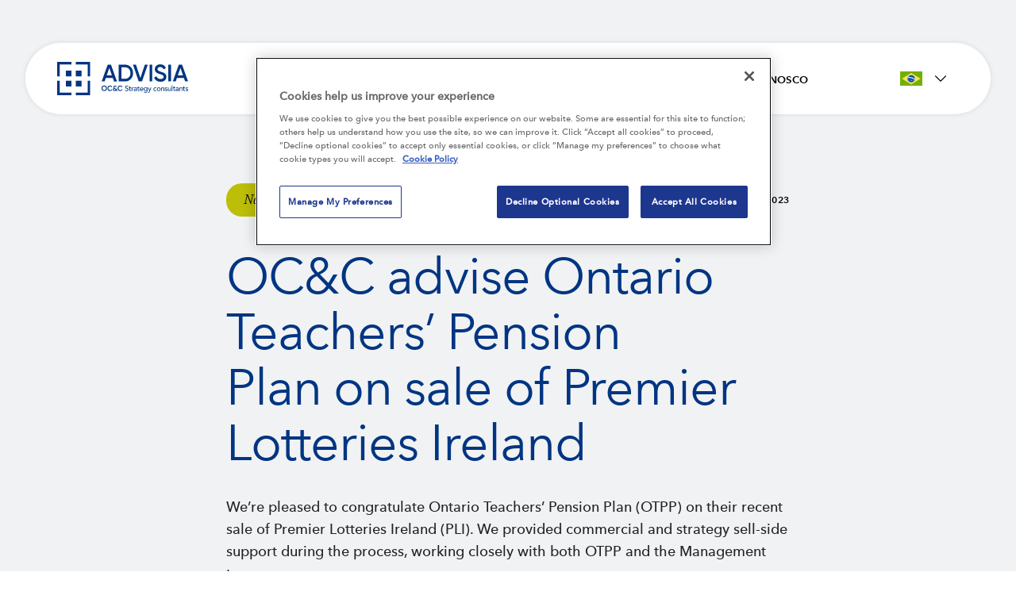

--- FILE ---
content_type: text/html; charset=UTF-8
request_url: https://www.occstrategy.com/pt-br/occ-advise-ontario-teachers-pension-plan-on-sale-of-premier-lotteries-ireland/
body_size: 31706
content:
<!DOCTYPE html>
<!--[if lt IE 7 ]> <html class="ie ie6 no-js" lang="pt-br"> <![endif]-->
<!--[if IE 7 ]>    <html class="ie ie7 no-js" lang="pt-br"> <![endif]-->
<!--[if IE 8 ]>    <html class="ie ie8 no-js" lang="pt-br"> <![endif]-->
<!--[if IE 9 ]>    <html class="ie ie9 no-js" lang="pt-br"> <![endif]-->
<!--[if gt IE 9]><!-->
<html class="no-js" lang="pt-br">
<!--<![endif]-->
<!-- the "no-js" class is for Modernizr. -->

<head>
	
		<!-- Google Tag Manager -->
	<script>
	(function(w,d,s,l,i){
		w[l]=w[l]||[];
		w[l].push( {'gtm.start': new Date().getTime(),event:'gtm.js'});
		var f=d.getElementsByTagName(s)[0],
		j=d.createElement(s),dl=l!='dataLayer'?'&l='+l:'';
		j.async=true;
		j.src='https://www.googletagmanager.com/gtm.js?id='+i+dl;f.parentNode.insertBefore(j,f);
	})(window,document,'script','dataLayer','GTM-WN7BF88K');
	</script>
	<!-- End Google Tag Manager -->
	
	<meta charset="UTF-8">
<script type="text/javascript">
/* <![CDATA[ */
var gform;gform||(document.addEventListener("gform_main_scripts_loaded",function(){gform.scriptsLoaded=!0}),document.addEventListener("gform/theme/scripts_loaded",function(){gform.themeScriptsLoaded=!0}),window.addEventListener("DOMContentLoaded",function(){gform.domLoaded=!0}),gform={domLoaded:!1,scriptsLoaded:!1,themeScriptsLoaded:!1,isFormEditor:()=>"function"==typeof InitializeEditor,callIfLoaded:function(o){return!(!gform.domLoaded||!gform.scriptsLoaded||!gform.themeScriptsLoaded&&!gform.isFormEditor()||(gform.isFormEditor()&&console.warn("The use of gform.initializeOnLoaded() is deprecated in the form editor context and will be removed in Gravity Forms 3.1."),o(),0))},initializeOnLoaded:function(o){gform.callIfLoaded(o)||(document.addEventListener("gform_main_scripts_loaded",()=>{gform.scriptsLoaded=!0,gform.callIfLoaded(o)}),document.addEventListener("gform/theme/scripts_loaded",()=>{gform.themeScriptsLoaded=!0,gform.callIfLoaded(o)}),window.addEventListener("DOMContentLoaded",()=>{gform.domLoaded=!0,gform.callIfLoaded(o)}))},hooks:{action:{},filter:{}},addAction:function(o,r,e,t){gform.addHook("action",o,r,e,t)},addFilter:function(o,r,e,t){gform.addHook("filter",o,r,e,t)},doAction:function(o){gform.doHook("action",o,arguments)},applyFilters:function(o){return gform.doHook("filter",o,arguments)},removeAction:function(o,r){gform.removeHook("action",o,r)},removeFilter:function(o,r,e){gform.removeHook("filter",o,r,e)},addHook:function(o,r,e,t,n){null==gform.hooks[o][r]&&(gform.hooks[o][r]=[]);var d=gform.hooks[o][r];null==n&&(n=r+"_"+d.length),gform.hooks[o][r].push({tag:n,callable:e,priority:t=null==t?10:t})},doHook:function(r,o,e){var t;if(e=Array.prototype.slice.call(e,1),null!=gform.hooks[r][o]&&((o=gform.hooks[r][o]).sort(function(o,r){return o.priority-r.priority}),o.forEach(function(o){"function"!=typeof(t=o.callable)&&(t=window[t]),"action"==r?t.apply(null,e):e[0]=t.apply(null,e)})),"filter"==r)return e[0]},removeHook:function(o,r,t,n){var e;null!=gform.hooks[o][r]&&(e=(e=gform.hooks[o][r]).filter(function(o,r,e){return!!(null!=n&&n!=o.tag||null!=t&&t!=o.priority)}),gform.hooks[o][r]=e)}});
/* ]]> */
</script>

	<!-- Always force latest IE rendering engine (even in intranet) & Chrome Frame -->
	<meta http-equiv="X-UA-Compatible" content="IE=edge,chrome=1">
		<!-- SETUP AND AUTHENTICATE WITH TWK CLIENTS USER http://google.com/webmasters -->
	<meta name="google-site-verification" content="">

	<!-- USE YOAST TO ADD SOCIAL MEDIA META TAGS -->

	<!-- GENERATE FAVICON USING https://realfavicongenerator.net/ -->
	<meta name="viewport" content="width=device-width, initial-scale=1.0">
	<link rel="pingback" href="https://www.occstrategy.com/xmlrpc.php" />

	<meta name='robots' content='index, follow, max-image-preview:large, max-snippet:-1, max-video-preview:-1' />
	<style>img:is([sizes="auto" i], [sizes^="auto," i]) { contain-intrinsic-size: 3000px 1500px }</style>
	
	<!-- This site is optimized with the Yoast SEO Premium plugin v26.2 (Yoast SEO v26.7) - https://yoast.com/wordpress/plugins/seo/ -->
	<title>OC&amp;C advise Ontario Teachers’ Pension Plan on sale of Premier Lotteries Ireland | OC&amp;C Strategy Consultants</title>
	<meta name="description" content="OC&amp;C advise Ontario Teachers’ Pension Plan on sale of Premier Lotteries Ireland |" />
	<link rel="canonical" href="https://www.occstrategy.com/en/occ-advise-ontario-teachers-pension-plan-on-sale-of-premier-lotteries-ireland/" />
	<meta property="og:locale" content="pt_BR" />
	<meta property="og:type" content="article" />
	<meta property="og:title" content="OC&amp;C advise Ontario Teachers’ Pension Plan on sale of Premier Lotteries Ireland" />
	<meta property="og:description" content="OC&amp;C advise Ontario Teachers’ Pension Plan on sale of Premier Lotteries Ireland |" />
	<meta property="og:url" content="https://www.occstrategy.com/pt-br/occ-advise-ontario-teachers-pension-plan-on-sale-of-premier-lotteries-ireland/" />
	<meta property="og:site_name" content="OC&amp;C Strategy Consultants" />
	<meta property="article:published_time" content="2023-08-02T23:00:00+00:00" />
	<meta property="article:modified_time" content="2024-05-17T15:30:57+00:00" />
	<meta property="og:image" content="https://www.occstrategy.com/wp-content/uploads/2023/10/istock-489696477-scaled.jpg" />
	<meta property="og:image:width" content="2560" />
	<meta property="og:image:height" content="1707" />
	<meta property="og:image:type" content="image/jpeg" />
	<meta name="author" content="admin@twk" />
	<meta name="twitter:card" content="summary_large_image" />
	<meta name="twitter:creator" content="@OCC_Strategy" />
	<meta name="twitter:site" content="@OCC_Strategy" />
	<meta name="twitter:label1" content="Escrito por" />
	<meta name="twitter:data1" content="admin@twk" />
	<script type="application/ld+json" class="yoast-schema-graph">{"@context":"https://schema.org","@graph":[{"@type":"Article","@id":"https://www.occstrategy.com/pt-br/occ-advise-ontario-teachers-pension-plan-on-sale-of-premier-lotteries-ireland/#article","isPartOf":{"@id":"https://www.occstrategy.com/pt-br/occ-advise-ontario-teachers-pension-plan-on-sale-of-premier-lotteries-ireland/"},"author":{"name":"admin@twk","@id":"https://www.occstrategy.com/pt-br/#/schema/person/36685bea2baa192a740b6d64921be15c"},"headline":"OC&#038;C advise Ontario Teachers’ Pension Plan on sale of Premier Lotteries Ireland","datePublished":"2023-08-02T23:00:00+00:00","dateModified":"2024-05-17T15:30:57+00:00","mainEntityOfPage":{"@id":"https://www.occstrategy.com/pt-br/occ-advise-ontario-teachers-pension-plan-on-sale-of-premier-lotteries-ireland/"},"wordCount":13,"publisher":{"@id":"https://www.occstrategy.com/pt-br/#organization"},"image":{"@id":"https://www.occstrategy.com/pt-br/occ-advise-ontario-teachers-pension-plan-on-sale-of-premier-lotteries-ireland/#primaryimage"},"thumbnailUrl":"https://www.occstrategy.com/wp-content/uploads/2023/10/istock-489696477-scaled.jpg","articleSection":["Lazer e Hospedagem","Private Equity e Fusões &amp; Aquisições","Analytics"],"inLanguage":"pt-BR"},{"@type":"WebPage","@id":"https://www.occstrategy.com/pt-br/occ-advise-ontario-teachers-pension-plan-on-sale-of-premier-lotteries-ireland/","url":"https://www.occstrategy.com/pt-br/occ-advise-ontario-teachers-pension-plan-on-sale-of-premier-lotteries-ireland/","name":"OC&C advise Ontario Teachers’ Pension Plan on sale of Premier Lotteries Ireland | OC&amp;C Strategy Consultants","isPartOf":{"@id":"https://www.occstrategy.com/pt-br/#website"},"primaryImageOfPage":{"@id":"https://www.occstrategy.com/pt-br/occ-advise-ontario-teachers-pension-plan-on-sale-of-premier-lotteries-ireland/#primaryimage"},"image":{"@id":"https://www.occstrategy.com/pt-br/occ-advise-ontario-teachers-pension-plan-on-sale-of-premier-lotteries-ireland/#primaryimage"},"thumbnailUrl":"https://www.occstrategy.com/wp-content/uploads/2023/10/istock-489696477-scaled.jpg","datePublished":"2023-08-02T23:00:00+00:00","dateModified":"2024-05-17T15:30:57+00:00","description":"OC&C advise Ontario Teachers’ Pension Plan on sale of Premier Lotteries Ireland |","breadcrumb":{"@id":"https://www.occstrategy.com/pt-br/occ-advise-ontario-teachers-pension-plan-on-sale-of-premier-lotteries-ireland/#breadcrumb"},"inLanguage":"pt-BR","potentialAction":[{"@type":"ReadAction","target":["https://www.occstrategy.com/pt-br/occ-advise-ontario-teachers-pension-plan-on-sale-of-premier-lotteries-ireland/"]}]},{"@type":"ImageObject","inLanguage":"pt-BR","@id":"https://www.occstrategy.com/pt-br/occ-advise-ontario-teachers-pension-plan-on-sale-of-premier-lotteries-ireland/#primaryimage","url":"https://www.occstrategy.com/wp-content/uploads/2023/10/istock-489696477-scaled.jpg","contentUrl":"https://www.occstrategy.com/wp-content/uploads/2023/10/istock-489696477-scaled.jpg","width":2560,"height":1707},{"@type":"BreadcrumbList","@id":"https://www.occstrategy.com/pt-br/occ-advise-ontario-teachers-pension-plan-on-sale-of-premier-lotteries-ireland/#breadcrumb","itemListElement":[{"@type":"ListItem","position":1,"name":"Home","item":"https://www.occstrategy.com/pt-br/"},{"@type":"ListItem","position":2,"name":"OC&#038;C advise Ontario Teachers’ Pension Plan on sale of Premier Lotteries Ireland"}]},{"@type":"WebSite","@id":"https://www.occstrategy.com/pt-br/#website","url":"https://www.occstrategy.com/pt-br/","name":"OC&C Strategy Consultants","description":"","publisher":{"@id":"https://www.occstrategy.com/pt-br/#organization"},"alternateName":"OCCS","potentialAction":[{"@type":"SearchAction","target":{"@type":"EntryPoint","urlTemplate":"https://www.occstrategy.com/pt-br/?s={search_term_string}"},"query-input":{"@type":"PropertyValueSpecification","valueRequired":true,"valueName":"search_term_string"}}],"inLanguage":"pt-BR"},{"@type":"Organization","@id":"https://www.occstrategy.com/pt-br/#organization","name":"OC&C Strategy Consultants","alternateName":"OC&C","url":"https://www.occstrategy.com/pt-br/","logo":{"@type":"ImageObject","inLanguage":"pt-BR","@id":"https://www.occstrategy.com/pt-br/#/schema/logo/image/","url":"https://www.occstrategy.com/wp-content/uploads/2024/08/OCC_Master_Logo_RGB_HR-scaled.jpg","contentUrl":"https://www.occstrategy.com/wp-content/uploads/2024/08/OCC_Master_Logo_RGB_HR-scaled.jpg","width":2560,"height":765,"caption":"OC&C Strategy Consultants"},"image":{"@id":"https://www.occstrategy.com/pt-br/#/schema/logo/image/"},"sameAs":["https://x.com/OCC_Strategy","https://www.linkedin.com/company/oc&c-strategy-consultants/"],"description":"Founded in 1987, OC&C is a leading global strategy consulting firm that brings clear thinking to the most complex issues facing today's management teams. OC&C's client roster includes some of the world's most respected companies throughout the retail, consumer goods, leisure & hospitality, media, technology, industrial products and services and private equity sectors.  OC&C Strategy Consultants is proudly a Certified B CorporationTM.","email":"contact@occstrategy.com"},{"@type":"Person","@id":"https://www.occstrategy.com/pt-br/#/schema/person/36685bea2baa192a740b6d64921be15c","name":"admin@twk","image":{"@type":"ImageObject","inLanguage":"pt-BR","@id":"https://www.occstrategy.com/pt-br/#/schema/person/image/","url":"https://secure.gravatar.com/avatar/dec06eb54202aa78de787bfb535a7fed089c97373a108e63a480e3b84795c9b8?s=96&d=mm&r=g","contentUrl":"https://secure.gravatar.com/avatar/dec06eb54202aa78de787bfb535a7fed089c97373a108e63a480e3b84795c9b8?s=96&d=mm&r=g","caption":"admin@twk"},"sameAs":["http://www.occstrategy.com"]}]}</script>
	<!-- / Yoast SEO Premium plugin. -->


<link rel='dns-prefetch' href='//ajax.googleapis.com' />
<script type="text/javascript">
/* <![CDATA[ */
window._wpemojiSettings = {"baseUrl":"https:\/\/s.w.org\/images\/core\/emoji\/16.0.1\/72x72\/","ext":".png","svgUrl":"https:\/\/s.w.org\/images\/core\/emoji\/16.0.1\/svg\/","svgExt":".svg","source":{"concatemoji":"https:\/\/www.occstrategy.com\/wp-includes\/js\/wp-emoji-release.min.js?ver=5ffc50f6bb4d29bff1654a9ca3e4407e"}};
/*! This file is auto-generated */
!function(s,n){var o,i,e;function c(e){try{var t={supportTests:e,timestamp:(new Date).valueOf()};sessionStorage.setItem(o,JSON.stringify(t))}catch(e){}}function p(e,t,n){e.clearRect(0,0,e.canvas.width,e.canvas.height),e.fillText(t,0,0);var t=new Uint32Array(e.getImageData(0,0,e.canvas.width,e.canvas.height).data),a=(e.clearRect(0,0,e.canvas.width,e.canvas.height),e.fillText(n,0,0),new Uint32Array(e.getImageData(0,0,e.canvas.width,e.canvas.height).data));return t.every(function(e,t){return e===a[t]})}function u(e,t){e.clearRect(0,0,e.canvas.width,e.canvas.height),e.fillText(t,0,0);for(var n=e.getImageData(16,16,1,1),a=0;a<n.data.length;a++)if(0!==n.data[a])return!1;return!0}function f(e,t,n,a){switch(t){case"flag":return n(e,"\ud83c\udff3\ufe0f\u200d\u26a7\ufe0f","\ud83c\udff3\ufe0f\u200b\u26a7\ufe0f")?!1:!n(e,"\ud83c\udde8\ud83c\uddf6","\ud83c\udde8\u200b\ud83c\uddf6")&&!n(e,"\ud83c\udff4\udb40\udc67\udb40\udc62\udb40\udc65\udb40\udc6e\udb40\udc67\udb40\udc7f","\ud83c\udff4\u200b\udb40\udc67\u200b\udb40\udc62\u200b\udb40\udc65\u200b\udb40\udc6e\u200b\udb40\udc67\u200b\udb40\udc7f");case"emoji":return!a(e,"\ud83e\udedf")}return!1}function g(e,t,n,a){var r="undefined"!=typeof WorkerGlobalScope&&self instanceof WorkerGlobalScope?new OffscreenCanvas(300,150):s.createElement("canvas"),o=r.getContext("2d",{willReadFrequently:!0}),i=(o.textBaseline="top",o.font="600 32px Arial",{});return e.forEach(function(e){i[e]=t(o,e,n,a)}),i}function t(e){var t=s.createElement("script");t.src=e,t.defer=!0,s.head.appendChild(t)}"undefined"!=typeof Promise&&(o="wpEmojiSettingsSupports",i=["flag","emoji"],n.supports={everything:!0,everythingExceptFlag:!0},e=new Promise(function(e){s.addEventListener("DOMContentLoaded",e,{once:!0})}),new Promise(function(t){var n=function(){try{var e=JSON.parse(sessionStorage.getItem(o));if("object"==typeof e&&"number"==typeof e.timestamp&&(new Date).valueOf()<e.timestamp+604800&&"object"==typeof e.supportTests)return e.supportTests}catch(e){}return null}();if(!n){if("undefined"!=typeof Worker&&"undefined"!=typeof OffscreenCanvas&&"undefined"!=typeof URL&&URL.createObjectURL&&"undefined"!=typeof Blob)try{var e="postMessage("+g.toString()+"("+[JSON.stringify(i),f.toString(),p.toString(),u.toString()].join(",")+"));",a=new Blob([e],{type:"text/javascript"}),r=new Worker(URL.createObjectURL(a),{name:"wpTestEmojiSupports"});return void(r.onmessage=function(e){c(n=e.data),r.terminate(),t(n)})}catch(e){}c(n=g(i,f,p,u))}t(n)}).then(function(e){for(var t in e)n.supports[t]=e[t],n.supports.everything=n.supports.everything&&n.supports[t],"flag"!==t&&(n.supports.everythingExceptFlag=n.supports.everythingExceptFlag&&n.supports[t]);n.supports.everythingExceptFlag=n.supports.everythingExceptFlag&&!n.supports.flag,n.DOMReady=!1,n.readyCallback=function(){n.DOMReady=!0}}).then(function(){return e}).then(function(){var e;n.supports.everything||(n.readyCallback(),(e=n.source||{}).concatemoji?t(e.concatemoji):e.wpemoji&&e.twemoji&&(t(e.twemoji),t(e.wpemoji)))}))}((window,document),window._wpemojiSettings);
/* ]]> */
</script>
<style id='wp-emoji-styles-inline-css' type='text/css'>

	img.wp-smiley, img.emoji {
		display: inline !important;
		border: none !important;
		box-shadow: none !important;
		height: 1em !important;
		width: 1em !important;
		margin: 0 0.07em !important;
		vertical-align: -0.1em !important;
		background: none !important;
		padding: 0 !important;
	}
</style>
<style id='safe-svg-svg-icon-style-inline-css' type='text/css'>
.safe-svg-cover{text-align:center}.safe-svg-cover .safe-svg-inside{display:inline-block;max-width:100%}.safe-svg-cover svg{fill:currentColor;height:100%;max-height:100%;max-width:100%;width:100%}

</style>
<style id='global-styles-inline-css' type='text/css'>
:root{--wp--preset--aspect-ratio--square: 1;--wp--preset--aspect-ratio--4-3: 4/3;--wp--preset--aspect-ratio--3-4: 3/4;--wp--preset--aspect-ratio--3-2: 3/2;--wp--preset--aspect-ratio--2-3: 2/3;--wp--preset--aspect-ratio--16-9: 16/9;--wp--preset--aspect-ratio--9-16: 9/16;--wp--preset--color--black: #000000;--wp--preset--color--cyan-bluish-gray: #abb8c3;--wp--preset--color--white: #ffffff;--wp--preset--color--pale-pink: #f78da7;--wp--preset--color--vivid-red: #cf2e2e;--wp--preset--color--luminous-vivid-orange: #ff6900;--wp--preset--color--luminous-vivid-amber: #fcb900;--wp--preset--color--light-green-cyan: #7bdcb5;--wp--preset--color--vivid-green-cyan: #00d084;--wp--preset--color--pale-cyan-blue: #8ed1fc;--wp--preset--color--vivid-cyan-blue: #0693e3;--wp--preset--color--vivid-purple: #9b51e0;--wp--preset--color--magenta: #ff00ff;--wp--preset--color--cyan: #00ffff;--wp--preset--gradient--vivid-cyan-blue-to-vivid-purple: linear-gradient(135deg,rgba(6,147,227,1) 0%,rgb(155,81,224) 100%);--wp--preset--gradient--light-green-cyan-to-vivid-green-cyan: linear-gradient(135deg,rgb(122,220,180) 0%,rgb(0,208,130) 100%);--wp--preset--gradient--luminous-vivid-amber-to-luminous-vivid-orange: linear-gradient(135deg,rgba(252,185,0,1) 0%,rgba(255,105,0,1) 100%);--wp--preset--gradient--luminous-vivid-orange-to-vivid-red: linear-gradient(135deg,rgba(255,105,0,1) 0%,rgb(207,46,46) 100%);--wp--preset--gradient--very-light-gray-to-cyan-bluish-gray: linear-gradient(135deg,rgb(238,238,238) 0%,rgb(169,184,195) 100%);--wp--preset--gradient--cool-to-warm-spectrum: linear-gradient(135deg,rgb(74,234,220) 0%,rgb(151,120,209) 20%,rgb(207,42,186) 40%,rgb(238,44,130) 60%,rgb(251,105,98) 80%,rgb(254,248,76) 100%);--wp--preset--gradient--blush-light-purple: linear-gradient(135deg,rgb(255,206,236) 0%,rgb(152,150,240) 100%);--wp--preset--gradient--blush-bordeaux: linear-gradient(135deg,rgb(254,205,165) 0%,rgb(254,45,45) 50%,rgb(107,0,62) 100%);--wp--preset--gradient--luminous-dusk: linear-gradient(135deg,rgb(255,203,112) 0%,rgb(199,81,192) 50%,rgb(65,88,208) 100%);--wp--preset--gradient--pale-ocean: linear-gradient(135deg,rgb(255,245,203) 0%,rgb(182,227,212) 50%,rgb(51,167,181) 100%);--wp--preset--gradient--electric-grass: linear-gradient(135deg,rgb(202,248,128) 0%,rgb(113,206,126) 100%);--wp--preset--gradient--midnight: linear-gradient(135deg,rgb(2,3,129) 0%,rgb(40,116,252) 100%);--wp--preset--font-size--small: 13px;--wp--preset--font-size--medium: 20px;--wp--preset--font-size--large: 36px;--wp--preset--font-size--x-large: 42px;--wp--preset--spacing--20: 0.44rem;--wp--preset--spacing--30: 0.67rem;--wp--preset--spacing--40: 1rem;--wp--preset--spacing--50: 1.5rem;--wp--preset--spacing--60: 2.25rem;--wp--preset--spacing--70: 3.38rem;--wp--preset--spacing--80: 5.06rem;--wp--preset--shadow--natural: 6px 6px 9px rgba(0, 0, 0, 0.2);--wp--preset--shadow--deep: 12px 12px 50px rgba(0, 0, 0, 0.4);--wp--preset--shadow--sharp: 6px 6px 0px rgba(0, 0, 0, 0.2);--wp--preset--shadow--outlined: 6px 6px 0px -3px rgba(255, 255, 255, 1), 6px 6px rgba(0, 0, 0, 1);--wp--preset--shadow--crisp: 6px 6px 0px rgba(0, 0, 0, 1);}:where(body) { margin: 0; }.wp-site-blocks > .alignleft { float: left; margin-right: 2em; }.wp-site-blocks > .alignright { float: right; margin-left: 2em; }.wp-site-blocks > .aligncenter { justify-content: center; margin-left: auto; margin-right: auto; }:where(.is-layout-flex){gap: 0.5em;}:where(.is-layout-grid){gap: 0.5em;}.is-layout-flow > .alignleft{float: left;margin-inline-start: 0;margin-inline-end: 2em;}.is-layout-flow > .alignright{float: right;margin-inline-start: 2em;margin-inline-end: 0;}.is-layout-flow > .aligncenter{margin-left: auto !important;margin-right: auto !important;}.is-layout-constrained > .alignleft{float: left;margin-inline-start: 0;margin-inline-end: 2em;}.is-layout-constrained > .alignright{float: right;margin-inline-start: 2em;margin-inline-end: 0;}.is-layout-constrained > .aligncenter{margin-left: auto !important;margin-right: auto !important;}.is-layout-constrained > :where(:not(.alignleft):not(.alignright):not(.alignfull)){margin-left: auto !important;margin-right: auto !important;}body .is-layout-flex{display: flex;}.is-layout-flex{flex-wrap: wrap;align-items: center;}.is-layout-flex > :is(*, div){margin: 0;}body .is-layout-grid{display: grid;}.is-layout-grid > :is(*, div){margin: 0;}body{padding-top: 0px;padding-right: 0px;padding-bottom: 0px;padding-left: 0px;}a:where(:not(.wp-element-button)){text-decoration: underline;}:root :where(.wp-element-button, .wp-block-button__link){background-color: #32373c;border-width: 0;color: #fff;font-family: inherit;font-size: inherit;line-height: inherit;padding: calc(0.667em + 2px) calc(1.333em + 2px);text-decoration: none;}.has-black-color{color: var(--wp--preset--color--black) !important;}.has-cyan-bluish-gray-color{color: var(--wp--preset--color--cyan-bluish-gray) !important;}.has-white-color{color: var(--wp--preset--color--white) !important;}.has-pale-pink-color{color: var(--wp--preset--color--pale-pink) !important;}.has-vivid-red-color{color: var(--wp--preset--color--vivid-red) !important;}.has-luminous-vivid-orange-color{color: var(--wp--preset--color--luminous-vivid-orange) !important;}.has-luminous-vivid-amber-color{color: var(--wp--preset--color--luminous-vivid-amber) !important;}.has-light-green-cyan-color{color: var(--wp--preset--color--light-green-cyan) !important;}.has-vivid-green-cyan-color{color: var(--wp--preset--color--vivid-green-cyan) !important;}.has-pale-cyan-blue-color{color: var(--wp--preset--color--pale-cyan-blue) !important;}.has-vivid-cyan-blue-color{color: var(--wp--preset--color--vivid-cyan-blue) !important;}.has-vivid-purple-color{color: var(--wp--preset--color--vivid-purple) !important;}.has-magenta-color{color: var(--wp--preset--color--magenta) !important;}.has-cyan-color{color: var(--wp--preset--color--cyan) !important;}.has-black-background-color{background-color: var(--wp--preset--color--black) !important;}.has-cyan-bluish-gray-background-color{background-color: var(--wp--preset--color--cyan-bluish-gray) !important;}.has-white-background-color{background-color: var(--wp--preset--color--white) !important;}.has-pale-pink-background-color{background-color: var(--wp--preset--color--pale-pink) !important;}.has-vivid-red-background-color{background-color: var(--wp--preset--color--vivid-red) !important;}.has-luminous-vivid-orange-background-color{background-color: var(--wp--preset--color--luminous-vivid-orange) !important;}.has-luminous-vivid-amber-background-color{background-color: var(--wp--preset--color--luminous-vivid-amber) !important;}.has-light-green-cyan-background-color{background-color: var(--wp--preset--color--light-green-cyan) !important;}.has-vivid-green-cyan-background-color{background-color: var(--wp--preset--color--vivid-green-cyan) !important;}.has-pale-cyan-blue-background-color{background-color: var(--wp--preset--color--pale-cyan-blue) !important;}.has-vivid-cyan-blue-background-color{background-color: var(--wp--preset--color--vivid-cyan-blue) !important;}.has-vivid-purple-background-color{background-color: var(--wp--preset--color--vivid-purple) !important;}.has-magenta-background-color{background-color: var(--wp--preset--color--magenta) !important;}.has-cyan-background-color{background-color: var(--wp--preset--color--cyan) !important;}.has-black-border-color{border-color: var(--wp--preset--color--black) !important;}.has-cyan-bluish-gray-border-color{border-color: var(--wp--preset--color--cyan-bluish-gray) !important;}.has-white-border-color{border-color: var(--wp--preset--color--white) !important;}.has-pale-pink-border-color{border-color: var(--wp--preset--color--pale-pink) !important;}.has-vivid-red-border-color{border-color: var(--wp--preset--color--vivid-red) !important;}.has-luminous-vivid-orange-border-color{border-color: var(--wp--preset--color--luminous-vivid-orange) !important;}.has-luminous-vivid-amber-border-color{border-color: var(--wp--preset--color--luminous-vivid-amber) !important;}.has-light-green-cyan-border-color{border-color: var(--wp--preset--color--light-green-cyan) !important;}.has-vivid-green-cyan-border-color{border-color: var(--wp--preset--color--vivid-green-cyan) !important;}.has-pale-cyan-blue-border-color{border-color: var(--wp--preset--color--pale-cyan-blue) !important;}.has-vivid-cyan-blue-border-color{border-color: var(--wp--preset--color--vivid-cyan-blue) !important;}.has-vivid-purple-border-color{border-color: var(--wp--preset--color--vivid-purple) !important;}.has-magenta-border-color{border-color: var(--wp--preset--color--magenta) !important;}.has-cyan-border-color{border-color: var(--wp--preset--color--cyan) !important;}.has-vivid-cyan-blue-to-vivid-purple-gradient-background{background: var(--wp--preset--gradient--vivid-cyan-blue-to-vivid-purple) !important;}.has-light-green-cyan-to-vivid-green-cyan-gradient-background{background: var(--wp--preset--gradient--light-green-cyan-to-vivid-green-cyan) !important;}.has-luminous-vivid-amber-to-luminous-vivid-orange-gradient-background{background: var(--wp--preset--gradient--luminous-vivid-amber-to-luminous-vivid-orange) !important;}.has-luminous-vivid-orange-to-vivid-red-gradient-background{background: var(--wp--preset--gradient--luminous-vivid-orange-to-vivid-red) !important;}.has-very-light-gray-to-cyan-bluish-gray-gradient-background{background: var(--wp--preset--gradient--very-light-gray-to-cyan-bluish-gray) !important;}.has-cool-to-warm-spectrum-gradient-background{background: var(--wp--preset--gradient--cool-to-warm-spectrum) !important;}.has-blush-light-purple-gradient-background{background: var(--wp--preset--gradient--blush-light-purple) !important;}.has-blush-bordeaux-gradient-background{background: var(--wp--preset--gradient--blush-bordeaux) !important;}.has-luminous-dusk-gradient-background{background: var(--wp--preset--gradient--luminous-dusk) !important;}.has-pale-ocean-gradient-background{background: var(--wp--preset--gradient--pale-ocean) !important;}.has-electric-grass-gradient-background{background: var(--wp--preset--gradient--electric-grass) !important;}.has-midnight-gradient-background{background: var(--wp--preset--gradient--midnight) !important;}.has-small-font-size{font-size: var(--wp--preset--font-size--small) !important;}.has-medium-font-size{font-size: var(--wp--preset--font-size--medium) !important;}.has-large-font-size{font-size: var(--wp--preset--font-size--large) !important;}.has-x-large-font-size{font-size: var(--wp--preset--font-size--x-large) !important;}
:where(.wp-block-post-template.is-layout-flex){gap: 1.25em;}:where(.wp-block-post-template.is-layout-grid){gap: 1.25em;}
:where(.wp-block-columns.is-layout-flex){gap: 2em;}:where(.wp-block-columns.is-layout-grid){gap: 2em;}
:root :where(.wp-block-pullquote){font-size: 1.5em;line-height: 1.6;}
</style>
<link rel='stylesheet' id='wpml-legacy-dropdown-0-css' href='https://www.occstrategy.com/wp-content/plugins/sitepress-multilingual-cms/templates/language-switchers/legacy-dropdown/style.min.css?ver=1' type='text/css' media='all' />
<link rel='stylesheet' id='search-filter-plugin-styles-css' href='https://www.occstrategy.com/wp-content/plugins/search-filter-pro/public/assets/css/search-filter.min.css?ver=2.5.21' type='text/css' media='all' />
<link rel='stylesheet' id='cms-navigation-style-base-css' href='https://www.occstrategy.com/wp-content/plugins/wpml-cms-nav/res/css/cms-navigation-base.css?ver=1.5.6' type='text/css' media='screen' />
<link rel='stylesheet' id='cms-navigation-style-css' href='https://www.occstrategy.com/wp-content/plugins/wpml-cms-nav/res/css/cms-navigation.css?ver=1.5.6' type='text/css' media='screen' />
<link rel='stylesheet' id='tailwind-css-css' href='https://www.occstrategy.com/wp-content/themes/oc-c/assets/css/style.css?ver=1768567659' type='text/css' media='all' />
<link rel='stylesheet' id='gwreadonly-css' href='https://www.occstrategy.com/wp-content/plugins/gwreadonly/css/gwreadonly.css?ver=1.9.29' type='text/css' media='all' />
<link rel='stylesheet' id='gform_basic-css' href='https://www.occstrategy.com/wp-content/plugins/gravityforms/assets/css/dist/basic.min.css?ver=2.9.25' type='text/css' media='all' />
<link rel='stylesheet' id='gform_theme_components-css' href='https://www.occstrategy.com/wp-content/plugins/gravityforms/assets/css/dist/theme-components.min.css?ver=2.9.25' type='text/css' media='all' />
<link rel='stylesheet' id='gform_theme-css' href='https://www.occstrategy.com/wp-content/plugins/gravityforms/assets/css/dist/theme.min.css?ver=2.9.25' type='text/css' media='all' />
<link rel='stylesheet' id='tablepress-default-css' href='https://www.occstrategy.com/wp-content/plugins/tablepress/css/build/default.css?ver=3.2.6' type='text/css' media='all' />
<script type="text/javascript" id="wpml-cookie-js-extra">
/* <![CDATA[ */
var wpml_cookies = {"wp-wpml_current_language":{"value":"pt-br","expires":1,"path":"\/"}};
var wpml_cookies = {"wp-wpml_current_language":{"value":"pt-br","expires":1,"path":"\/"}};
/* ]]> */
</script>
<script type="text/javascript" src="https://www.occstrategy.com/wp-content/plugins/sitepress-multilingual-cms/res/js/cookies/language-cookie.js?ver=486900" id="wpml-cookie-js" defer="defer" data-wp-strategy="defer"></script>
<script type="text/javascript" src="https://www.occstrategy.com/wp-content/plugins/sitepress-multilingual-cms/templates/language-switchers/legacy-dropdown/script.min.js?ver=1" id="wpml-legacy-dropdown-0-js"></script>
<script type="text/javascript" src="https://ajax.googleapis.com/ajax/libs/jquery/3.6.0/jquery.min.js" id="jquery-js"></script>
<script type="text/javascript" id="search-filter-plugin-build-js-extra">
/* <![CDATA[ */
var SF_LDATA = {"ajax_url":"https:\/\/www.occstrategy.com\/wp-admin\/admin-ajax.php","home_url":"https:\/\/www.occstrategy.com\/pt-br\/","extensions":[]};
/* ]]> */
</script>
<script type="text/javascript" src="https://www.occstrategy.com/wp-content/plugins/search-filter-pro/public/assets/js/search-filter-build.min.js?ver=2.5.21" id="search-filter-plugin-build-js"></script>
<script type="text/javascript" src="https://www.occstrategy.com/wp-content/plugins/search-filter-pro/public/assets/js/chosen.jquery.min.js?ver=2.5.21" id="search-filter-plugin-chosen-js"></script>
<script type="text/javascript" defer='defer' src="https://www.occstrategy.com/wp-content/plugins/gravityforms/js/jquery.json.min.js?ver=2.9.25" id="gform_json-js"></script>
<script type="text/javascript" id="gform_gravityforms-js-extra">
/* <![CDATA[ */
var gf_global = {"gf_currency_config":{"name":"D\u00f3lar americano","symbol_left":"$","symbol_right":"","symbol_padding":"","thousand_separator":",","decimal_separator":".","decimals":2,"code":"USD"},"base_url":"https:\/\/www.occstrategy.com\/wp-content\/plugins\/gravityforms","number_formats":[],"spinnerUrl":"https:\/\/www.occstrategy.com\/wp-content\/plugins\/gravityforms\/images\/spinner.svg","version_hash":"1adc5fd95e972b5df100d78531866e71","strings":{"newRowAdded":"Nova linha adicionada.","rowRemoved":"Linha removida","formSaved":"O formul\u00e1rio foi salvo. O conte\u00fado cont\u00e9m o link para retornar e preencher o formul\u00e1rio."}};
var gform_i18n = {"datepicker":{"days":{"monday":"Seg","tuesday":"Ter","wednesday":"Qua","thursday":"Qui","friday":"Sex","saturday":"S\u00e1b","sunday":"Dom"},"months":{"january":"janeiro","february":"fevereiro","march":"mar\u00e7o","april":"abril","may":"Maio","june":"junho","july":"julho","august":"agosto","september":"setembro","october":"outubro","november":"novembro","december":"dezembro"},"firstDay":1,"iconText":"Selecione uma data"}};
var gf_legacy_multi = {"2":""};
var gform_gravityforms = {"strings":{"invalid_file_extension":"Este tipo de arquivo n\u00e3o \u00e9 permitido. Deve ser um dos seguintes:","delete_file":"Excluir este arquivo","in_progress":"em progresso","file_exceeds_limit":"O arquivo excede o limite de tamanho.","illegal_extension":"Este tipo de arquivo n\u00e3o \u00e9 permitido.","max_reached":"O n\u00famero m\u00e1ximo arquivos permitidos foi atingido.","unknown_error":"Ocorreu um erro ao salvar o arquivo no servidor","currently_uploading":"Aguarde o envio ser completado","cancel":"Cancelar","cancel_upload":"Cancelar este envio","cancelled":"Cancelado","error":"Erro","message":"Mensagem"},"vars":{"images_url":"https:\/\/www.occstrategy.com\/wp-content\/plugins\/gravityforms\/images"}};
/* ]]> */
</script>
<script type="text/javascript" defer='defer' src="https://www.occstrategy.com/wp-content/plugins/gravityforms/js/gravityforms.min.js?ver=2.9.25" id="gform_gravityforms-js"></script>
<script type="text/javascript" id="gform_conditional_logic-js-extra">
/* <![CDATA[ */
var gf_legacy = {"is_legacy":""};
/* ]]> */
</script>
<script type="text/javascript" defer='defer' src="https://www.occstrategy.com/wp-content/plugins/gravityforms/js/conditional_logic.min.js?ver=2.9.25" id="gform_conditional_logic-js"></script>
<script type="text/javascript" defer='defer' src="https://www.occstrategy.com/wp-content/plugins/gravityforms/assets/js/dist/utils.min.js?ver=48a3755090e76a154853db28fc254681" id="gform_gravityforms_utils-js"></script>
<link rel="https://api.w.org/" href="https://www.occstrategy.com/pt-br/wp-json/" /><link rel="alternate" title="JSON" type="application/json" href="https://www.occstrategy.com/pt-br/wp-json/wp/v2/posts/53235" /><link rel='shortlink' href='https://www.occstrategy.com/pt-br/?p=53235' />
<link rel="alternate" title="oEmbed (JSON)" type="application/json+oembed" href="https://www.occstrategy.com/pt-br/wp-json/oembed/1.0/embed?url=https%3A%2F%2Fwww.occstrategy.com%2Fpt-br%2Focc-advise-ontario-teachers-pension-plan-on-sale-of-premier-lotteries-ireland%2F" />
<link rel="alternate" title="oEmbed (XML)" type="text/xml+oembed" href="https://www.occstrategy.com/pt-br/wp-json/oembed/1.0/embed?url=https%3A%2F%2Fwww.occstrategy.com%2Fpt-br%2Focc-advise-ontario-teachers-pension-plan-on-sale-of-premier-lotteries-ireland%2F&#038;format=xml" />
<meta name="generator" content="WPML ver:4.8.6 stt:66,68,37,1,4,3,27,40,42,67;" />
<link rel="icon" href="https://www.occstrategy.com/wp-content/uploads/2023/11/cropped-apple-touch-icon-32x32.png" sizes="32x32" />
<link rel="icon" href="https://www.occstrategy.com/wp-content/uploads/2023/11/cropped-apple-touch-icon-192x192.png" sizes="192x192" />
<link rel="apple-touch-icon" href="https://www.occstrategy.com/wp-content/uploads/2023/11/cropped-apple-touch-icon-180x180.png" />
<meta name="msapplication-TileImage" content="https://www.occstrategy.com/wp-content/uploads/2023/11/cropped-apple-touch-icon-270x270.png" />
	<link href="//fastly-cloud.typenetwork.com/projects/7435/fontface.css?64d2432a" rel="stylesheet" type="text/css">


		<!-- OneTrust Cookies Consent Notice start for www.occstrategy.com -->
  
	<script src="https://cdn-ukwest.onetrust.com/scripttemplates/otSDKStub.js" data-document-language="true" type="text/javascript" charset="UTF-8" data-domain-script="0190b085-7cdb-7fbf-9ce6-5cc7a9d910a0" ></script>
	<script type="text/javascript">
	function OptanonWrapper() { }
	</script>
	<!-- OneTrust Cookies Consent Notice end for www.occstrategy.com -->
	</head>

<body class="wp-singular post-template-default single single-post postid-53235 single-format-standard wp-theme-oc-c">
	

		<!-- Google Tag Manager (noscript) -->
	<noscript><iframe src="https://www.googletagmanager.com/ns.html?id=GTM-WN7BF88K"
	height="0" width="0" style="display:none;visibility:hidden"></iframe></noscript>
	<!-- End Google Tag Manager (noscript) -->
	
	

	
	<div id="page-wrap" class="">
		<a class="skip-link sr-only" href="#content-wrap">Skip to content</a>

		
		            
                                                <div class="fixed w-full h-full inset-0 flex items-center justify-center invisible opacity-0  bg-black/80 z-[999] " id="geo-locate-popup">
                        <div class="relative max-w-[92vw]  bg-white px-10 py-20 lg:w-[800px] max-h-[80vh] overflow-auto" id="popup-content">
                            <div class="max-md:text-[30px] max-md:leading-[34px] text-balance text-64s text-blue-dark text-center" data-lenis-prevent>
                                It looks like you're browsing the site from the US. Did you know that there is a US version of the site?                             </div>
							<div class="flex justify-center items-center children:mx-3 children:lg:mx-10 mt-10 lg:mt-20">
                            <a href="/usa" 
							class=" text-18s px-[22px] py-2 rounded-[20px] text-white text-center bg-darkteal">
							Visit the US site						</a>
                            <a href="" id="close-btn" class="text-18s px-[22px] py-2 rounded-[20px] text-white text-center bg-blue-dark">Stay on this site</a>
							</div>

                        </div>

						                    </div>
                                    		
		
		

		 
		<div id="topmenu" class=" absolute w-full top-0 z-50 pt-8 lg:pt-[25px] pb-10 boxed_nav lg:pt-[54px] ">
			<div class="flex px-10  lg:px-8 xl:container headcontainer mx-auto  justify-between items-center
				[&_#main-menu_>_li_>_a]:text-black			">

				<div class="w-[165px] children:w-full relative z-50 [&_path]:fill-inherit" data-element="logo_top">
					<a href="https://www.occstrategy.com/pt-br/" class="children:max-w-full">
													<svg id="Layer_1" data-name="Layer 1" xmlns="http://www.w3.org/2000/svg" viewBox="0 0 404.83 102.05">
  <defs>
    <style>
      .cls-1 {
        fill: #293d89;
      }
    </style>
  </defs>
  <path class="cls-1" d="M44.23,0V7.65H7.65V44.22H0V0ZM26.79,44.22H44.22V26.79H26.79Zm31,0H75.27V26.79H57.83Zm-31,31H44.22V57.83H26.79Zm31,0H75.26V57.83H57.83ZM0,102.05H44.23V94.39H7.65V57.83H0Zm102.05,0V57.83H94.4V94.39H57.83v7.66Zm0-102H57.83V7.65H94.4V44.22h7.65Zm73.74,59.82h9.09L166.33,8.5H156.21L137.59,59.82h9.17l3.59-10.34H172.2ZM153.14,41.56l8.13-23.16,8.14,23.16Zm57-33.06H190V59.82h20.16c14.15,0,24.56-11.36,24.56-25.66S224.32,8.5,210.17,8.5Zm0,43.26H198.44V16.57h11.73c9.75,0,16.42,7.4,16.42,17.59S219.92,51.76,210.17,51.76Zm42,8.06h10.12L280.11,8.5h-9.17L257.23,49.63,243.6,8.5h-9.24ZM285.6,8.5V59.82H294V8.5Zm33.94,52.27c10.71,0,18.18-5.72,18.18-15.1,0-10.19-8.57-12.83-17.08-15.54-7.48-2.35-10.34-4-10.34-8s3.16-6.38,8.07-6.38c5.72,0,8.94,3.08,10.78,7.18l7.11-4.1A19.05,19.05,0,0,0,318.37,7.55c-8.65,0-16.5,5.35-16.5,14.81,0,9.67,7.77,12.61,15.77,15,7.62,2.34,11.65,3.88,11.65,8.43,0,3.74-2.86,6.74-9.53,6.74-7,0-10.92-3.44-12.75-8.65l-7.26,4.25C302.46,55.79,309.42,60.77,319.54,60.77Zm24-52.27V59.82h8.43V8.5Zm52.13,51.32h9.08L386.18,8.5H376.06L357.44,59.82h9.16l3.6-10.34H392ZM373,41.56l8.14-23.16,8.14,23.16ZM220.22,74.43a5.25,5.25,0,0,0-2-1.34,6.86,6.86,0,0,0-2.62-.49,7.36,7.36,0,0,0-2,.26,5.36,5.36,0,0,0-1.76.82,4.41,4.41,0,0,0-1.26,1.42,4,4,0,0,0-.49,2.05,4.21,4.21,0,0,0,.36,1.85,3.88,3.88,0,0,0,.95,1.26,5.32,5.32,0,0,0,1.33.83,12.45,12.45,0,0,0,1.51.55l1.46.49a5.9,5.9,0,0,1,1.21.57,2.7,2.7,0,0,1,.82.83,2.23,2.23,0,0,1,.3,1.2,2.33,2.33,0,0,1-.29,1.23,2.71,2.71,0,0,1-.76.85,3.13,3.13,0,0,1-1,.5,4.39,4.39,0,0,1-1.13.15,4.24,4.24,0,0,1-2.05-.51,4.15,4.15,0,0,1-1.51-1.36l-1.74,1.47a5.8,5.8,0,0,0,2.33,1.74,7.6,7.6,0,0,0,5,.29,5.27,5.27,0,0,0,1.77-.89,4.45,4.45,0,0,0,1.23-1.51,4.71,4.71,0,0,0,.46-2.16,4,4,0,0,0-.43-2,4.08,4.08,0,0,0-1.1-1.3,6.14,6.14,0,0,0-1.51-.83q-.84-.32-1.65-.57l-1.27-.44a4,4,0,0,1-1-.52,2.24,2.24,0,0,1-.7-.74,2.06,2.06,0,0,1-.26-1.1,2.27,2.27,0,0,1,.28-1.16,2.69,2.69,0,0,1,.73-.81,2.83,2.83,0,0,1,1-.47,4.15,4.15,0,0,1,1.09-.15,3.92,3.92,0,0,1,1.83.42A3.48,3.48,0,0,1,218.64,76Zm8.08,3.85h-2.84V75.21h-2.1v3.07h-2.05V80h2.05v5.8a3.49,3.49,0,0,0,.8,2.5,3,3,0,0,0,2.31.84,6,6,0,0,0,1-.08,6.18,6.18,0,0,0,.85-.22l-.07-1.73a2.57,2.57,0,0,1-.61.18,3.61,3.61,0,0,1-.63.06,1.43,1.43,0,0,1-1.15-.41,2.13,2.13,0,0,1-.36-1.39V80h2.84Zm1.85,2.3V89h2.12V83.36a4.69,4.69,0,0,1,.18-1.3A3.29,3.29,0,0,1,233,81a2.7,2.7,0,0,1,.94-.76,2.93,2.93,0,0,1,1.33-.28,4.23,4.23,0,0,1,1,.11l.09-2a3.23,3.23,0,0,0-.83-.09,3.51,3.51,0,0,0-2,.57,3.81,3.81,0,0,0-1.31,1.53h-.07c0-.23,0-.52,0-.87s0-.67-.07-.94h-2c0,.35.05.75.07,1.2S230.15,80.3,230.15,80.58Zm14.3,1.76c-.9,0-1.79,0-2.68.12a9.28,9.28,0,0,0-2.39.48A4.22,4.22,0,0,0,237.66,84,2.78,2.78,0,0,0,237,86a3,3,0,0,0,.37,1.56,3.18,3.18,0,0,0,.94,1,4,4,0,0,0,1.25.55,5.69,5.69,0,0,0,1.32.17,4.41,4.41,0,0,0,2.11-.48,4.18,4.18,0,0,0,1.48-1.33h.06a6.75,6.75,0,0,0,.18,1.54h1.92a5.81,5.81,0,0,1-.12-1c0-.4,0-.78,0-1.14V82.19a4.92,4.92,0,0,0-.27-1.65,3.56,3.56,0,0,0-2.2-2.22,5.46,5.46,0,0,0-2-.33,6.79,6.79,0,0,0-2.45.43,5.58,5.58,0,0,0-1.93,1.17L238.77,81a4.32,4.32,0,0,1,1.34-.9,4.24,4.24,0,0,1,1.7-.35,3,3,0,0,1,1.92.58,2.12,2.12,0,0,1,.72,1.77Zm0,1.54v.56a3.23,3.23,0,0,1-.8,2.25,2.93,2.93,0,0,1-2.29.89,4.15,4.15,0,0,1-.79-.08,2.14,2.14,0,0,1-.7-.28,1.55,1.55,0,0,1-.5-.52,1.49,1.49,0,0,1-.2-.79,1.42,1.42,0,0,1,.45-1.09,2.89,2.89,0,0,1,1.14-.6A6.94,6.94,0,0,1,242.3,84c.56,0,1.11-.07,1.63-.07Zm10-5.6h-2.84V75.21h-2.1v3.07h-2.05V80h2.05v5.8a3.49,3.49,0,0,0,.8,2.5,3,3,0,0,0,2.31.84,6,6,0,0,0,1-.08,6.18,6.18,0,0,0,.85-.22l-.07-1.73a2.57,2.57,0,0,1-.61.18,3.61,3.61,0,0,1-.63.06A1.43,1.43,0,0,1,252,87a2.13,2.13,0,0,1-.36-1.39V80h2.84Zm11.37,3a5,5,0,0,0-1-1.75,4.46,4.46,0,0,0-1.63-1.11,5.81,5.81,0,0,0-2.13-.38,5.71,5.71,0,0,0-2.2.42,5.29,5.29,0,0,0-1.76,1.16,5.08,5.08,0,0,0-1.16,1.79,6.14,6.14,0,0,0-.42,2.29,5.89,5.89,0,0,0,.43,2.3,5,5,0,0,0,1.17,1.77,5.23,5.23,0,0,0,1.78,1.14,6.18,6.18,0,0,0,2.26.41,6.05,6.05,0,0,0,2.58-.54,5.33,5.33,0,0,0,2-1.67l-1.49-1.2A3.73,3.73,0,0,1,263,87a3.54,3.54,0,0,1-1.87.48,3.41,3.41,0,0,1-1.32-.25,3.45,3.45,0,0,1-1.1-.68,3.5,3.5,0,0,1-.75-1,3.25,3.25,0,0,1-.31-1.27h8.51c0-.12,0-.24,0-.36v-.36A6.91,6.91,0,0,0,265.84,81.23Zm-8.17,1.45A3,3,0,0,1,258,81.5a3.45,3.45,0,0,1,.72-1,3.24,3.24,0,0,1,1-.64,3.38,3.38,0,0,1,1.27-.24,3.24,3.24,0,0,1,1.3.24,2.58,2.58,0,0,1,.93.64,2.86,2.86,0,0,1,.56,1,3.8,3.8,0,0,1,.21,1.18Zm10.16,9.77a7,7,0,0,0,2.42,1.43,8.23,8.23,0,0,0,2.81.51,6.84,6.84,0,0,0,2.8-.5,4.84,4.84,0,0,0,2.82-3.21,8.73,8.73,0,0,0,.29-2.25V78.28h-2.05V80h-.05a3.73,3.73,0,0,0-1.66-1.51A5,5,0,0,0,273,78a5.45,5.45,0,0,0-2.21.44,5.12,5.12,0,0,0-1.69,1.19A5.28,5.28,0,0,0,268,81.4a6.18,6.18,0,0,0,0,4.32,5.07,5.07,0,0,0,2.78,2.92,5.72,5.72,0,0,0,2.23.43,5,5,0,0,0,2.16-.48,3.69,3.69,0,0,0,1.6-1.37h.05v1.37a6.41,6.41,0,0,1-.19,1.56A3.28,3.28,0,0,1,276,91.4a3.12,3.12,0,0,1-1.17.84,4.63,4.63,0,0,1-1.78.3,5.24,5.24,0,0,1-2.15-.47,5.07,5.07,0,0,1-1.75-1.27Zm2.22-10.39a3.29,3.29,0,0,1,.7-1.19,3.38,3.38,0,0,1,2.61-1.12,3.61,3.61,0,0,1,1.49.3,3.68,3.68,0,0,1,1.15.83,3.76,3.76,0,0,1,.75,1.19,4.1,4.1,0,0,1,.26,1.45,4.17,4.17,0,0,1-.26,1.47,3.67,3.67,0,0,1-.74,1.2,3.35,3.35,0,0,1-1.15.8,3.68,3.68,0,0,1-1.5.29,3.39,3.39,0,0,1-1.49-.31,3.54,3.54,0,0,1-1.82-2,4.24,4.24,0,0,1-.24-1.42A4.43,4.43,0,0,1,270.05,82.06Zm12.62-3.78H280.3L284.88,89l-.68,1.78a4.46,4.46,0,0,1-.74,1.32,1.56,1.56,0,0,1-1.24.46,3.32,3.32,0,0,1-1.06-.18l-.2,1.87a5.89,5.89,0,0,0,.71.13l.68,0a4.3,4.3,0,0,0,1.37-.2,3.09,3.09,0,0,0,1-.58,3.67,3.67,0,0,0,.75-.9,8.54,8.54,0,0,0,.58-1.21l5.19-13.22H289l-3,8.4h0Zm24.84,1.47a4.16,4.16,0,0,0-1.77-1.31,6.15,6.15,0,0,0-4.52,0,5.25,5.25,0,0,0-3,2.93,6.08,6.08,0,0,0-.43,2.3,5.92,5.92,0,0,0,.44,2.32,5.2,5.2,0,0,0,1.21,1.77,5.4,5.4,0,0,0,1.82,1.14,6.3,6.3,0,0,0,2.29.41,5.82,5.82,0,0,0,2.3-.44,4.48,4.48,0,0,0,1.69-1.23l-1.42-1.29a2.93,2.93,0,0,1-1.1.86,3.58,3.58,0,0,1-3,0,3.33,3.33,0,0,1-1.11-.84,3.91,3.91,0,0,1-.69-1.23,4.81,4.81,0,0,1,0-2.94,3.91,3.91,0,0,1,.69-1.23,3.39,3.39,0,0,1,1.1-.84,3.31,3.31,0,0,1,1.47-.32,3.14,3.14,0,0,1,1.45.35,2.57,2.57,0,0,1,1,.87Zm11.94,1.59a5.34,5.34,0,0,0-1.22-1.77,5.49,5.49,0,0,0-1.83-1.16,6.4,6.4,0,0,0-4.56,0A5.4,5.4,0,0,0,310,79.57a5.62,5.62,0,0,0-1.21,1.77,5.74,5.74,0,0,0-.44,2.27,5.9,5.9,0,0,0,.44,2.28A5.6,5.6,0,0,0,310,87.68a5.42,5.42,0,0,0,1.83,1.17,6.4,6.4,0,0,0,4.56,0,5.52,5.52,0,0,0,1.83-1.17,5.32,5.32,0,0,0,1.22-1.79,5.72,5.72,0,0,0,.44-2.28A5.57,5.57,0,0,0,319.45,81.34Zm-2,3.74a3.6,3.6,0,0,1-.69,1.24,3.17,3.17,0,0,1-1.12.85,3.79,3.79,0,0,1-3.05,0,3.17,3.17,0,0,1-1.12-.85,4,4,0,0,1-.69-1.24,4.56,4.56,0,0,1,0-2.92,3.7,3.7,0,0,1,.69-1.23,3.27,3.27,0,0,1,1.12-.84,3.79,3.79,0,0,1,3.05,0,3.27,3.27,0,0,1,1.12.84,3.38,3.38,0,0,1,.69,1.23,4.56,4.56,0,0,1,0,2.92Zm3.94-6.8c0,.35.05.75.07,1.2s0,.82,0,1.1V89h2.12V83.29a3.88,3.88,0,0,1,.8-2.56,2.59,2.59,0,0,1,2.07-1,2.48,2.48,0,0,1,1.22.27,2,2,0,0,1,.74.72,3.14,3.14,0,0,1,.37,1,7.08,7.08,0,0,1,.1,1.24V89H331V82.34a5.8,5.8,0,0,0-.23-1.69,3.86,3.86,0,0,0-.74-1.37,3.43,3.43,0,0,0-1.24-.94A4.18,4.18,0,0,0,327,78a3.86,3.86,0,0,0-1.13.16,3.69,3.69,0,0,0-1,.44,3.92,3.92,0,0,0-.8.65,3.18,3.18,0,0,0-.55.8h-.07c0-.22,0-.51,0-.84s0-.65-.07-.92Zm19.56,1.47a3.65,3.65,0,0,0-1.66-1.31,5.79,5.79,0,0,0-3.71-.26,3.85,3.85,0,0,0-1.28.59,3.08,3.08,0,0,0-.92,1,3,3,0,0,0-.35,1.48,2.62,2.62,0,0,0,.28,1.25,2.76,2.76,0,0,0,.74.85,3.82,3.82,0,0,0,1,.53,11.48,11.48,0,0,0,1.1.33,9.58,9.58,0,0,1,2.08.67,1.16,1.16,0,0,1,.71,1.11,1.33,1.33,0,0,1-.66,1.22,2.52,2.52,0,0,1-.68.26,4,4,0,0,1-.78.08,3.39,3.39,0,0,1-1.66-.43A3.58,3.58,0,0,1,334,86.07l-1.51,1.28a4.64,4.64,0,0,0,1.93,1.45,6.31,6.31,0,0,0,2.38.47,7,7,0,0,0,1.58-.18,3.9,3.9,0,0,0,1.36-.6,3.09,3.09,0,0,0,1-1.07,3.29,3.29,0,0,0,.36-1.6,2.61,2.61,0,0,0-.27-1.22,2.58,2.58,0,0,0-.76-.89,4.22,4.22,0,0,0-1.13-.62,10.93,10.93,0,0,0-1.43-.43,7.23,7.23,0,0,1-1.82-.6,1.06,1.06,0,0,1-.61-1,1.07,1.07,0,0,1,.17-.64,1.24,1.24,0,0,1,.45-.43,1.9,1.9,0,0,1,.64-.25,3.16,3.16,0,0,1,2.19.29,2.75,2.75,0,0,1,1,1ZM352.36,89c0-.35-.06-.75-.07-1.2s0-.82,0-1.1v-8.4h-2.13V84a3.88,3.88,0,0,1-.79,2.56,2.53,2.53,0,0,1-2.07,1,2.45,2.45,0,0,1-1.22-.27,2,2,0,0,1-.74-.73,2.86,2.86,0,0,1-.37-1,7.29,7.29,0,0,1-.11-1.26V78.28h-2.12v6.64a5.8,5.8,0,0,0,.24,1.69,4.18,4.18,0,0,0,.72,1.39,3.33,3.33,0,0,0,1.24.93,4.32,4.32,0,0,0,1.8.34,3.94,3.94,0,0,0,2.13-.6,3.48,3.48,0,0,0,1.36-1.45h.05c0,.22,0,.5,0,.84s0,.65.07.92Zm4.06-17.06H354.3V89h2.12Zm8.7,6.36h-2.84V75.21h-2.1v3.07h-2.05V80h2.05v5.8a3.49,3.49,0,0,0,.8,2.5,3.07,3.07,0,0,0,2.32.84,5.3,5.3,0,0,0,1.8-.3L365,87.13a2.57,2.57,0,0,1-.61.18,3.52,3.52,0,0,1-.63.06,1.44,1.44,0,0,1-1.15-.41,2.13,2.13,0,0,1-.36-1.39V80h2.84Zm8.62,4.06c-.9,0-1.8,0-2.68.12a9.28,9.28,0,0,0-2.39.48A4.22,4.22,0,0,0,367,84,2.78,2.78,0,0,0,366.3,86a3,3,0,0,0,.37,1.56,3.18,3.18,0,0,0,.94,1,4,4,0,0,0,1.25.55,5.69,5.69,0,0,0,1.32.17,4.41,4.41,0,0,0,2.11-.48,4.07,4.07,0,0,0,1.47-1.33h.07A6.75,6.75,0,0,0,374,89h1.92a5.81,5.81,0,0,1-.12-1c0-.4,0-.78,0-1.14V82.19a4.92,4.92,0,0,0-.27-1.65,3.56,3.56,0,0,0-2.2-2.22,5.46,5.46,0,0,0-2-.33,6.79,6.79,0,0,0-2.45.43,5.58,5.58,0,0,0-1.93,1.17L368.06,81a4.34,4.34,0,0,1,3-1.25,3,3,0,0,1,1.92.58,2.12,2.12,0,0,1,.72,1.77Zm0,1.54v.56a3.28,3.28,0,0,1-.8,2.25,2.93,2.93,0,0,1-2.29.89,4.15,4.15,0,0,1-.79-.08,2.14,2.14,0,0,1-.7-.28,1.69,1.69,0,0,1-.51-.52,1.59,1.59,0,0,1-.19-.79,1.42,1.42,0,0,1,.45-1.09,2.82,2.82,0,0,1,1.14-.6,6.94,6.94,0,0,1,1.54-.27c.56,0,1.11-.07,1.63-.07Zm3.9-5.6c0,.35.06.75.07,1.2s0,.82,0,1.1V89h2.12V83.29a3.83,3.83,0,0,1,.8-2.56,2.55,2.55,0,0,1,2.06-1,2.45,2.45,0,0,1,1.22.27,2,2,0,0,1,.74.72,3.15,3.15,0,0,1,.38,1,8.19,8.19,0,0,1,.1,1.24V89h2.12V82.34a5.8,5.8,0,0,0-.24-1.69,3.84,3.84,0,0,0-.73-1.37,3.52,3.52,0,0,0-1.24-.94,4.23,4.23,0,0,0-1.79-.35,3.79,3.79,0,0,0-1.12.16,3.75,3.75,0,0,0-1,.44,4.21,4.21,0,0,0-.8.65,3.46,3.46,0,0,0-.55.8h-.07c0-.22,0-.51,0-.84s0-.65-.07-.92Zm17.67,0h-2.84V75.21h-2.1v3.07h-2.06V80h2.06v5.8a3.49,3.49,0,0,0,.8,2.5,3,3,0,0,0,2.31.84,6,6,0,0,0,1-.08,6.18,6.18,0,0,0,.85-.22l-.07-1.73a2.72,2.72,0,0,1-.61.18,3.7,3.7,0,0,1-.63.06,1.43,1.43,0,0,1-1.15-.41,2.13,2.13,0,0,1-.36-1.39V80h2.84Zm9.43,1.47a3.71,3.71,0,0,0-1.66-1.31,5.79,5.79,0,0,0-3.71-.26,4,4,0,0,0-1.29.59,2.9,2.9,0,0,0-1.26,2.49,2.51,2.51,0,0,0,.28,1.25,2.63,2.63,0,0,0,.74.85,3.82,3.82,0,0,0,1,.53c.37.13.73.24,1.09.33a9.51,9.51,0,0,1,2.09.67,1.18,1.18,0,0,1,.71,1.11,1.37,1.37,0,0,1-.18.74,1.33,1.33,0,0,1-.49.48,2.34,2.34,0,0,1-.67.26,4,4,0,0,1-.78.08,3.39,3.39,0,0,1-1.66-.43,3.48,3.48,0,0,1-1.18-1.06l-1.51,1.28a4.67,4.67,0,0,0,1.92,1.45,6.39,6.39,0,0,0,2.38.47,6.83,6.83,0,0,0,1.58-.18,3.94,3.94,0,0,0,1.37-.6,3.09,3.09,0,0,0,1-1.07,3.29,3.29,0,0,0,.36-1.6,2.61,2.61,0,0,0-.27-1.22,2.58,2.58,0,0,0-.76-.89,4.14,4.14,0,0,0-1.14-.62,10.33,10.33,0,0,0-1.42-.43,7.48,7.48,0,0,1-1.83-.6,1.07,1.07,0,0,1-.6-1,1.15,1.15,0,0,1,.16-.64,1.35,1.35,0,0,1,.46-.43,1.82,1.82,0,0,1,.64-.25,3.16,3.16,0,0,1,2.19.29,2.83,2.83,0,0,1,1,1ZM186.75,89l-3-3.26a10.27,10.27,0,0,0,1.47-4.34l-2.45.09a6.42,6.42,0,0,1-.71,2.43l-3.93-4.25a3.83,3.83,0,0,1-1.37-2.56,2.08,2.08,0,0,1,2.26-2,2.77,2.77,0,0,1,2.67,2l2.24-1.28A5.17,5.17,0,0,0,179,72.53a4.57,4.57,0,0,0-3.95,7.31,5.13,5.13,0,0,0-2.81,4.59c0,2.92,2.28,4.68,5.48,4.68a6.88,6.88,0,0,0,4.45-1.51L183.48,89Zm-8.89-2.34c-1.92,0-3-1-3-2.45a2.84,2.84,0,0,1,1.69-2.62l3.93,4.22A4.29,4.29,0,0,1,177.86,86.67Zm-32.34,2.44a8.29,8.29,0,1,0-8.29-8.29A8.22,8.22,0,0,0,145.52,89.11Zm0-2.56a5.73,5.73,0,1,1,5.66-5.73A5.58,5.58,0,0,1,145.52,86.55Zm18.24,2.56a7.85,7.85,0,0,0,6.88-3.84L168.36,84a5.1,5.1,0,0,1-4.6,2.58,5.73,5.73,0,1,1,0-11.46,5.13,5.13,0,0,1,4.6,2.58l2.28-1.33a7.88,7.88,0,0,0-6.88-3.81,8.29,8.29,0,1,0,0,16.58Zm31.43,0a7.84,7.84,0,0,0,6.87-3.84L199.78,84a5.08,5.08,0,0,1-4.59,2.58,5.73,5.73,0,1,1,0-11.46,5.11,5.11,0,0,1,4.59,2.58l2.28-1.33a7.87,7.87,0,0,0-6.87-3.81,8.29,8.29,0,1,0,0,16.58Z"/>
</svg>
											</a>
				</div>

				<div class="flex justify-center">
					<div id="hamburger" class="block h-[26px] relative w-[39px] lg:hidden cursor-pointer z-50
					[&.open_span:nth-child(1)]:rotate-45 [&.open_span:nth-child(1)]:translate-y-[10px]
					[&.open_span:nth-child(2)]:opacity-0
					[&.open_span:nth-child(3)]:-rotate-45 [&.open_span:nth-child(3)]:translate-y-[3px] 
					[&.open_span]:bg-white">
						<div class="block ml-[3px]">
							<span aria-hidden="true" class="block  h-1 w-[39] mx-auto bg-blue-dark transform transition duration-500 ease-in-out" ></span>
							<span aria-hidden="true" class="block   h-1 w-[39] mx-auto bg-blue-dark   transform transition duration-500 ease-in-out translate-y-1.5" ></span>
							<span aria-hidden="true" class="block   h-1 w-[39] mx-auto bg-blue-dark transform  transition duration-500 ease-in-out translate-y-3" ></span>
						</div>
					</div>
					<!-- <div data-name="menu-wrapper" class="max-sm:absolute max-sm:top-0 max-sm:left-0 max-sm:w-full max-sm:bg-blue-dark max-sm:h-screen"> -->
					<div data-name="menu-wrapper" class="">

						<div class="menu-menu-1-brazil-container"><ul id="main-menu" class=""><li id="menu-item-36398" class="menu-item menu-item-type-post_type menu-item-object-page menu-item-has-children menu-item-36398 menu-level-0"><a href="https://www.occstrategy.com/pt-br/sobre-a-advisia-occ/">Sobre a ADVISIA OC&amp;C</a>

		 <div class='submenu_wrap submenu-depth-1'>

		 <div class='submenu-back-btn'>Back to <span class='submenu-back-btn-text'>Sobre a ADVISIA OC&amp;C</span></div>

		 <div class='container'>
		 <a href='#' class='titlepage_menu'>Sobre a ADVISIA OC&amp;C</a>
		 </div><ul data-lenis-prevent class="container sub-menu-0 submenu-level-1 sub-menu">
	<li id="menu-item-36399" class="menu-item menu-item-type-post_type menu-item-object-page menu-item-36399 menu-level-1"><a href="https://www.occstrategy.com/pt-br/sobre-a-advisia-occ/quem-somos/">Quem somos</a></li>
	<li id="menu-item-36400" class="menu-item menu-item-type-post_type menu-item-object-page menu-item-36400 menu-level-1"><a href="https://www.occstrategy.com/pt-br/sobre-a-advisia-occ/nossas-localizacoes/">Nossas localizações</a></li>
	<li id="menu-item-36401" class="menu-item menu-item-type-post_type menu-item-object-page menu-item-36401 menu-level-1"><a href="https://www.occstrategy.com/pt-br/sobre-a-advisia-occ/diversidade-inclusao/">Diversidade &amp; Inclusão</a></li>
	<li id="menu-item-36439" class="menu-item menu-item-type-post_type menu-item-object-page menu-item-36439 menu-level-1"><a href="https://www.occstrategy.com/pt-br/sobre-a-advisia-occ/noticias-e-midia/">Notícias e Mídia</a></li>
<li class='-ml-3 mb-6 mt-8 menu-back menu-root-btn button table cursor-pointer before:!content-none hover:after:!scale-100 hover:after:!w-[70px] after:right-auto after:bg-arrow-right-black after:bg-center after:bg-contain after:bg-no-repeat after:rotate-180 pl-[100px] after:absolute after:left-0 after:top-1/2 after:-translate-y-1/2 duration-300'><span class="mr-4 rotate-90"></span>Back</li></ul></div>
</li>
<li id="menu-item-36440" class="menu-item menu-item-type-post_type menu-item-object-page menu-item-has-children menu-item-36440 menu-level-0"><a href="https://www.occstrategy.com/pt-br/experiencia-no-setor/">Experiência no setor</a>

		 <div class='submenu_wrap submenu-depth-1'>

		 <div class='submenu-back-btn'>Back to <span class='submenu-back-btn-text'>Experiência no setor</span></div>

		 <div class='container'>
		 <a href='#' class='titlepage_menu'>Experiência no setor</a>
		 </div><ul data-lenis-prevent class="container sub-menu-0 submenu-level-1 sub-menu">
	<li id="menu-item-36441" class="menu-item menu-item-type-post_type menu-item-object-page menu-item-36441 menu-level-1"><a href="https://www.occstrategy.com/pt-br/experiencia-no-setor/advanced-analytics-e-ia/">Advanced Analytics E IA</a></li>
	<li id="menu-item-36442" class="menu-item menu-item-type-post_type menu-item-object-page menu-item-36442 menu-level-1"><a href="https://www.occstrategy.com/pt-br/experiencia-no-setor/b2b-servicos/">B2B | Serviços</a></li>
	<li id="menu-item-36443" class="menu-item menu-item-type-post_type menu-item-object-page menu-item-36443 menu-level-1"><a href="https://www.occstrategy.com/pt-br/experiencia-no-setor/bens-de-consumo/">Bens de Consumo</a></li>
	<li id="menu-item-36444" class="menu-item menu-item-type-post_type menu-item-object-page menu-item-36444 menu-level-1"><a href="https://www.occstrategy.com/pt-br/experiencia-no-setor/digital/">Digital</a></li>
	<li id="menu-item-36482" class="menu-item menu-item-type-post_type menu-item-object-page menu-item-36482 menu-level-1"><a href="https://www.occstrategy.com/pt-br/experiencia-no-setor/lazer-e-hospedagem/">Lazer e Hospedagem</a></li>
	<li id="menu-item-36484" class="menu-item menu-item-type-post_type menu-item-object-page menu-item-36484 menu-level-1"><a href="https://www.occstrategy.com/pt-br/experiencia-no-setor/varejo/">Varejo</a></li>
	<li id="menu-item-53983" class="menu-item menu-item-type-post_type menu-item-object-page menu-item-53983 menu-level-1"><a href="https://www.occstrategy.com/pt-br/capital-privado-e-fusoes-e-aquisicoes/">Private Equity e Fusões &#038; Aquisições</a></li>
	<li id="menu-item-36485" class="menu-item menu-item-type-post_type menu-item-object-page menu-item-36485 menu-level-1"><a href="https://www.occstrategy.com/pt-br/experiencia-no-setor/tmt/">TMT</a></li>
<li class='-ml-3 mb-6 mt-8 menu-back menu-root-btn button table cursor-pointer before:!content-none hover:after:!scale-100 hover:after:!w-[70px] after:right-auto after:bg-arrow-right-black after:bg-center after:bg-contain after:bg-no-repeat after:rotate-180 pl-[100px] after:absolute after:left-0 after:top-1/2 after:-translate-y-1/2 duration-300'><span class="mr-4 rotate-90"></span>Back</li></ul></div>
</li>
<li id="menu-item-36486" class="menu-item menu-item-type-post_type menu-item-object-page menu-item-36486 menu-level-0"><a href="https://www.occstrategy.com/pt-br/insights-2/">Insights</a></li>
<li id="menu-item-36487" class="menu-item menu-item-type-post_type menu-item-object-page menu-item-has-children menu-item-36487 menu-level-0"><a href="https://www.occstrategy.com/pt-br/carreiras/">Carreiras</a>

		 <div class='submenu_wrap submenu-depth-1'>

		 <div class='submenu-back-btn'>Back to <span class='submenu-back-btn-text'>Carreiras</span></div>

		 <div class='container'>
		 <a href='#' class='titlepage_menu'>Carreiras</a>
		 </div><ul data-lenis-prevent class="container sub-menu-0 submenu-level-1 sub-menu">
	<li id="menu-item-36539" class="menu-item menu-item-type-post_type menu-item-object-page menu-item-36539 menu-level-1"><a href="https://www.occstrategy.com/pt-br/carreiras/carreiras-na-advisia-occ/">Carreiras na ADVISIA OC&amp;C</a></li>
	<li id="menu-item-36541" class="menu-item menu-item-type-post_type menu-item-object-page menu-item-36541 menu-level-1"><a href="https://www.occstrategy.com/pt-br/carreiras/your-career-progression-development/">Sua progressão e desenvolvimento de carreira</a></li>
	<li id="menu-item-36542" class="menu-item menu-item-type-post_type menu-item-object-page menu-item-36542 menu-level-1"><a href="https://www.occstrategy.com/pt-br/carreiras/plano-de-carreira/">Plano de Carreira</a></li>
	<li id="menu-item-36543" class="menu-item menu-item-type-custom menu-item-object-custom menu-item-36543 menu-level-1"><a href="https://careers.occstrategy.com/vacancies/vacancy-search-results.aspx">Our Vacancies</a></li>
	<li id="menu-item-36544" class="menu-item menu-item-type-post_type menu-item-object-page menu-item-36544 menu-level-1"><a href="https://www.occstrategy.com/pt-br/carreiras/eventos-de-recrutamento/">Eventos de recrutamento</a></li>
<li class='-ml-3 mb-6 mt-8 menu-back menu-root-btn button table cursor-pointer before:!content-none hover:after:!scale-100 hover:after:!w-[70px] after:right-auto after:bg-arrow-right-black after:bg-center after:bg-contain after:bg-no-repeat after:rotate-180 pl-[100px] after:absolute after:left-0 after:top-1/2 after:-translate-y-1/2 duration-300'><span class="mr-4 rotate-90"></span>Back</li></ul></div>
</li>
<li id="menu-item-36562" class="menu-item menu-item-type-post_type menu-item-object-page menu-item-36562 menu-level-0"><a href="https://www.occstrategy.com/pt-br/fale-conosco/">Fale conosco</a></li>
</ul></div>						<div class="social_nav flex flex-wrap lg:hidden items-center  justify-start">
						<a class="mr-3 mb-3 lg:mb-0 last:mr-0 ease-in duration-300 hover:opacity-80 children:w-[34px] children:h-[34px] " href="https://www.instagram.com/advisiaconsulting/"><svg xmlns="http://www.w3.org/2000/svg" width="40" height="40" viewBox="0 0 40 40">
  <path fill="#fff" fill-rule="evenodd" d="M327,148 C315.954305,148 307,139.045695 307,128 C307,116.954305 315.954305,108 327,108 C338.045695,108 347,116.954305 347,128 C347,139.045695 338.045695,148 327,148 Z M323.282687,119.110454 C321.817592,119.17656 320.547724,119.53478 319.522337,120.555841 C318.493368,121.582262 318.139632,122.857025 318.073363,124.306878 C318.032168,125.211808 317.791269,132.048362 318.489786,133.841249 C318.960837,135.0508 319.888611,135.980742 321.109224,136.453307 C321.678784,136.67485 322.328942,136.824927 323.282687,136.868699 C331.257421,137.229599 334.21358,137.03307 335.460164,133.841249 C335.681361,133.273099 335.833602,132.623658 335.875692,131.672275 C336.240174,123.67709 335.816587,121.944055 334.426717,120.555841 C333.324314,119.456168 332.02758,118.707568 323.282687,119.110454 Z M323.35612,135.260729 C322.482974,135.221423 322.009237,135.075812 321.693113,134.953428 C320.897878,134.64434 320.300557,134.049391 319.993389,133.258806 C319.461441,131.896498 319.637861,125.426204 319.685325,124.379237 C319.731893,123.353709 319.939656,122.41662 320.663248,121.693033 C321.558783,120.799716 322.715813,120.361991 330.59383,120.717531 C331.621903,120.763984 332.561319,120.971233 333.286702,121.693033 C334.182236,122.58635 334.626421,123.752128 334.264625,131.599917 C334.225222,132.470901 334.07925,132.943465 333.956561,133.258806 C333.146103,135.335768 331.2816,135.624309 323.35612,135.260729 M323.990159,127.98913 C323.990159,126.345427 325.326296,125.011705 326.974975,125.011705 C328.623654,125.011705 329.959791,126.345427 329.959791,127.98913 C329.959791,129.633726 328.623654,130.967448 326.974975,130.967448 C325.326296,130.967448 323.990159,129.633726 323.990159,127.98913 M322.376406,127.98913 C322.376406,130.522577 324.435239,132.576312 326.974975,132.576312 C329.514711,132.576312 331.573544,130.522577 331.573544,127.98913 C331.573544,125.455684 329.514711,123.402842 326.974975,123.402842 C324.435239,123.402842 322.376406,125.455684 322.376406,127.98913 M330.680697,123.220605 C330.680697,123.811981 331.161599,124.292585 331.755338,124.292585 C332.349077,124.292585 332.830875,123.811981 332.830875,123.220605 C332.830875,122.629229 332.349077,122.148625 331.755338,122.148625 C331.161599,122.148625 330.680697,122.629229 330.680697,123.220605" transform="translate(-307 -108)"/>
</svg>
</a><a class="mr-3 mb-3 lg:mb-0 last:mr-0 ease-in duration-300 hover:opacity-80 children:w-[34px] children:h-[34px] " href="https://www.linkedin.com/company/advisia-management-consulting/"><svg xmlns="http://www.w3.org/2000/svg" width="40" height="40" viewBox="0 0 40 40"><path fill="#FFF" d="M20,0 C31.05,0 40,8.95 40,20 C40,31.04 31.05,40 20,40 C8.96,40 0,31.04 0,20 C0,8.95 8.96,0 20,0 Z M16.25,15.95 L12,15.95 L12,27 L16.25,27 L16.25,15.95 Z M24.82,15.32 C22.42,15.32 21.35,17.19 21.35,17.19 L21.35,15.95 L17.95,15.95 L17.95,27 L21.35,27 L21.35,21.05 C21.35,19.45 22.19,18.5 23.59,18.5 C24.88,18.5 25.6,19.41 25.6,21.05 L25.6,27 L29,27 L29,19.82 C29,16.78 27.23,15.32 24.82,15.32 Z M14.08,10 C12.93,10 12,10.93 12,12.09 C12,13.24 12.93,14.18 14.08,14.18 C15.22,14.18 16.15,13.24 16.15,12.09 C16.15,10.93 15.22,10 14.08,10 Z"/></svg></a>						</div>
						<div class="flag_nav lg:hidden absolute right-0 bottom-9">
							
<div
	 class="wpml-ls-statics-shortcode_actions wpml-ls wpml-ls-legacy-dropdown js-wpml-ls-legacy-dropdown">
	<ul role="menu">

		<li role="none" tabindex="0" class="wpml-ls-slot-shortcode_actions wpml-ls-item wpml-ls-item-pt-br wpml-ls-current-language wpml-ls-item-legacy-dropdown">
			<a href="#" class="js-wpml-ls-item-toggle wpml-ls-item-toggle" role="menuitem" title="Mudar para Brazil">
                                                    <img
            class="wpml-ls-flag"
            src="https://www.occstrategy.com/wp-content/plugins/sitepress-multilingual-cms/res/flags/pt-br.svg"
            alt=""
            width=28
            height=20
    /><span class="wpml-ls-native" role="menuitem">Brazil</span></a>

			<ul class="wpml-ls-sub-menu" role="menu">
				
					<li class="wpml-ls-slot-shortcode_actions wpml-ls-item wpml-ls-item-au wpml-ls-first-item" role="none">
						<a href="https://www.occstrategy.com/au/occ-advise-ontario-teachers-pension-plan-on-sale-of-premier-lotteries-ireland/" class="wpml-ls-link" role="menuitem" aria-label="Mudar para Australia" title="Mudar para Australia">
                                                                <img
            class="wpml-ls-flag"
            src="https://www.occstrategy.com/wp-content/uploads/flags/aus-flag.svg"
            alt=""
            width=28
            height=20
    /><span class="wpml-ls-native" lang="au">Australia</span></a>
					</li>

				
					<li class="wpml-ls-slot-shortcode_actions wpml-ls-item wpml-ls-item-de" role="none">
						<a href="https://www.occstrategy.com/de/occ-advise-ontario-teachers-pension-plan-on-sale-of-premier-lotteries-ireland/" class="wpml-ls-link" role="menuitem" aria-label="Mudar para Germany" title="Mudar para Germany">
                                                                <img
            class="wpml-ls-flag"
            src="https://www.occstrategy.com/wp-content/plugins/sitepress-multilingual-cms/res/flags/de.svg"
            alt=""
            width=28
            height=20
    /><span class="wpml-ls-native" lang="de">Germany</span></a>
					</li>

				
					<li class="wpml-ls-slot-shortcode_actions wpml-ls-item wpml-ls-item-fr" role="none">
						<a href="https://www.occstrategy.com/fr/occ-advise-ontario-teachers-pension-plan-on-sale-of-premier-lotteries-ireland/" class="wpml-ls-link" role="menuitem" aria-label="Mudar para France" title="Mudar para France">
                                                                <img
            class="wpml-ls-flag"
            src="https://www.occstrategy.com/wp-content/plugins/sitepress-multilingual-cms/res/flags/fr.svg"
            alt=""
            width=28
            height=20
    /><span class="wpml-ls-native" lang="fr">France</span></a>
					</li>

				
					<li class="wpml-ls-slot-shortcode_actions wpml-ls-item wpml-ls-item-it" role="none">
						<a href="https://www.occstrategy.com/it/occ-advise-ontario-teachers-pension-plan-on-sale-of-premier-lotteries-ireland/" class="wpml-ls-link" role="menuitem" aria-label="Mudar para Italy" title="Mudar para Italy">
                                                                <img
            class="wpml-ls-flag"
            src="https://www.occstrategy.com/wp-content/plugins/sitepress-multilingual-cms/res/flags/it.svg"
            alt=""
            width=28
            height=20
    /><span class="wpml-ls-native" lang="it">Italy</span></a>
					</li>

				
					<li class="wpml-ls-slot-shortcode_actions wpml-ls-item wpml-ls-item-nl" role="none">
						<a href="https://www.occstrategy.com/nl/occ-advise-ontario-teachers-pension-plan-on-sale-of-premier-lotteries-ireland/" class="wpml-ls-link" role="menuitem" aria-label="Mudar para Netherlands" title="Mudar para Netherlands">
                                                                <img
            class="wpml-ls-flag"
            src="https://www.occstrategy.com/wp-content/plugins/sitepress-multilingual-cms/res/flags/nl.svg"
            alt=""
            width=28
            height=20
    /><span class="wpml-ls-native" lang="nl">Netherlands</span></a>
					</li>

				
					<li class="wpml-ls-slot-shortcode_actions wpml-ls-item wpml-ls-item-pl" role="none">
						<a href="https://www.occstrategy.com/pl/occ-advise-ontario-teachers-pension-plan-on-sale-of-premier-lotteries-ireland/" class="wpml-ls-link" role="menuitem" aria-label="Mudar para Poland" title="Mudar para Poland">
                                                                <img
            class="wpml-ls-flag"
            src="https://www.occstrategy.com/wp-content/plugins/sitepress-multilingual-cms/res/flags/pl.svg"
            alt=""
            width=28
            height=20
    /><span class="wpml-ls-native" lang="pl">Poland</span></a>
					</li>

				
					<li class="wpml-ls-slot-shortcode_actions wpml-ls-item wpml-ls-item-en" role="none">
						<a href="https://www.occstrategy.com/en/occ-advise-ontario-teachers-pension-plan-on-sale-of-premier-lotteries-ireland/" class="wpml-ls-link" role="menuitem" aria-label="Mudar para United Kingdom" title="Mudar para United Kingdom">
                                                                <img
            class="wpml-ls-flag"
            src="https://www.occstrategy.com/wp-content/plugins/sitepress-multilingual-cms/res/flags/en.svg"
            alt=""
            width=28
            height=20
    /><span class="wpml-ls-native" lang="en">United Kingdom</span></a>
					</li>

				
					<li class="wpml-ls-slot-shortcode_actions wpml-ls-item wpml-ls-item-usa" role="none">
						<a href="https://www.occstrategy.com/usa/occ-advise-ontario-teachers-pension-plan-on-sale-of-premier-lotteries-ireland/" class="wpml-ls-link" role="menuitem" aria-label="Mudar para USA" title="Mudar para USA">
                                                                <img
            class="wpml-ls-flag"
            src="https://www.occstrategy.com/wp-content/uploads/flags/us.svg"
            alt=""
            width=28
            height=20
    /><span class="wpml-ls-native" lang="usa">USA</span></a>
					</li>

				
					<li class="wpml-ls-slot-shortcode_actions wpml-ls-item wpml-ls-item-cn wpml-ls-last-item" role="none">
						<a href="https://www.occstrategy.com/cn/occ-advise-ontario-teachers-pension-plan-on-sale-of-premier-lotteries-ireland/" class="wpml-ls-link" role="menuitem" aria-label="Mudar para China" title="Mudar para China">
                                                                <img
            class="wpml-ls-flag"
            src="https://www.occstrategy.com/wp-content/uploads/flags/zh-hans.svg"
            alt=""
            width=28
            height=20
    /><span class="wpml-ls-native" lang="cn">China</span></a>
					</li>

							</ul>

		</li>

	</ul>
</div>
						</div>
					</div>
				</div>
				<div class="relative z-30 pr-4 hidden lg:flex justify-end flag-black 
				hover:bg-lightgrey after:content-[''] hover:after:rotate-180 after:duration-300 after:ease-out after:bg-anchor-arrow-black after:bg-no-repeat after:bg-contain after:w-[14px] after:h-[8px] after:mt-[17px] after:ml-.5 after:relative 
								"
				data-element="flag_selection">
					<div data-name="lang-current-flag">
						<ul>
							<li>
								<a class="flex pt-3 pb-3 px-4" href="#">
									<span class="w-[28px] h-auto relative children:w-full" data-name="flag">
																			<img src="/wp-content/plugins/sitepress-multilingual-cms/res/flags/pt-br.svg" />
										

									</span>
								</a>
							</li>
						</ul>

						<div class="absolute bg-lightgrey w-[569px] right-0 py-8 px-[52px] hidden" data-name="lang-hidden">
						
						<h3 class="text-32sss text-blue-dark pl-3">Nossos sites globais. </h3>
						<span class="block text-18s pl-3 mb-[24px] mt-2">Escolha sua região.</span>

						
						
<div
	 class="wpml-ls-statics-shortcode_actions wpml-ls wpml-ls-legacy-dropdown js-wpml-ls-legacy-dropdown">
	<ul role="menu">

		<li role="none" tabindex="0" class="wpml-ls-slot-shortcode_actions wpml-ls-item wpml-ls-item-pt-br wpml-ls-current-language wpml-ls-item-legacy-dropdown">
			<a href="#" class="js-wpml-ls-item-toggle wpml-ls-item-toggle" role="menuitem" title="Mudar para Brazil">
                                                    <img
            class="wpml-ls-flag"
            src="https://www.occstrategy.com/wp-content/plugins/sitepress-multilingual-cms/res/flags/pt-br.svg"
            alt=""
            width=28
            height=20
    /><span class="wpml-ls-native" role="menuitem">Brazil</span></a>

			<ul class="wpml-ls-sub-menu" role="menu">
				
					<li class="wpml-ls-slot-shortcode_actions wpml-ls-item wpml-ls-item-au wpml-ls-first-item" role="none">
						<a href="https://www.occstrategy.com/au/occ-advise-ontario-teachers-pension-plan-on-sale-of-premier-lotteries-ireland/" class="wpml-ls-link" role="menuitem" aria-label="Mudar para Australia" title="Mudar para Australia">
                                                                <img
            class="wpml-ls-flag"
            src="https://www.occstrategy.com/wp-content/uploads/flags/aus-flag.svg"
            alt=""
            width=28
            height=20
    /><span class="wpml-ls-native" lang="au">Australia</span></a>
					</li>

				
					<li class="wpml-ls-slot-shortcode_actions wpml-ls-item wpml-ls-item-de" role="none">
						<a href="https://www.occstrategy.com/de/occ-advise-ontario-teachers-pension-plan-on-sale-of-premier-lotteries-ireland/" class="wpml-ls-link" role="menuitem" aria-label="Mudar para Germany" title="Mudar para Germany">
                                                                <img
            class="wpml-ls-flag"
            src="https://www.occstrategy.com/wp-content/plugins/sitepress-multilingual-cms/res/flags/de.svg"
            alt=""
            width=28
            height=20
    /><span class="wpml-ls-native" lang="de">Germany</span></a>
					</li>

				
					<li class="wpml-ls-slot-shortcode_actions wpml-ls-item wpml-ls-item-fr" role="none">
						<a href="https://www.occstrategy.com/fr/occ-advise-ontario-teachers-pension-plan-on-sale-of-premier-lotteries-ireland/" class="wpml-ls-link" role="menuitem" aria-label="Mudar para France" title="Mudar para France">
                                                                <img
            class="wpml-ls-flag"
            src="https://www.occstrategy.com/wp-content/plugins/sitepress-multilingual-cms/res/flags/fr.svg"
            alt=""
            width=28
            height=20
    /><span class="wpml-ls-native" lang="fr">France</span></a>
					</li>

				
					<li class="wpml-ls-slot-shortcode_actions wpml-ls-item wpml-ls-item-it" role="none">
						<a href="https://www.occstrategy.com/it/occ-advise-ontario-teachers-pension-plan-on-sale-of-premier-lotteries-ireland/" class="wpml-ls-link" role="menuitem" aria-label="Mudar para Italy" title="Mudar para Italy">
                                                                <img
            class="wpml-ls-flag"
            src="https://www.occstrategy.com/wp-content/plugins/sitepress-multilingual-cms/res/flags/it.svg"
            alt=""
            width=28
            height=20
    /><span class="wpml-ls-native" lang="it">Italy</span></a>
					</li>

				
					<li class="wpml-ls-slot-shortcode_actions wpml-ls-item wpml-ls-item-nl" role="none">
						<a href="https://www.occstrategy.com/nl/occ-advise-ontario-teachers-pension-plan-on-sale-of-premier-lotteries-ireland/" class="wpml-ls-link" role="menuitem" aria-label="Mudar para Netherlands" title="Mudar para Netherlands">
                                                                <img
            class="wpml-ls-flag"
            src="https://www.occstrategy.com/wp-content/plugins/sitepress-multilingual-cms/res/flags/nl.svg"
            alt=""
            width=28
            height=20
    /><span class="wpml-ls-native" lang="nl">Netherlands</span></a>
					</li>

				
					<li class="wpml-ls-slot-shortcode_actions wpml-ls-item wpml-ls-item-pl" role="none">
						<a href="https://www.occstrategy.com/pl/occ-advise-ontario-teachers-pension-plan-on-sale-of-premier-lotteries-ireland/" class="wpml-ls-link" role="menuitem" aria-label="Mudar para Poland" title="Mudar para Poland">
                                                                <img
            class="wpml-ls-flag"
            src="https://www.occstrategy.com/wp-content/plugins/sitepress-multilingual-cms/res/flags/pl.svg"
            alt=""
            width=28
            height=20
    /><span class="wpml-ls-native" lang="pl">Poland</span></a>
					</li>

				
					<li class="wpml-ls-slot-shortcode_actions wpml-ls-item wpml-ls-item-en" role="none">
						<a href="https://www.occstrategy.com/en/occ-advise-ontario-teachers-pension-plan-on-sale-of-premier-lotteries-ireland/" class="wpml-ls-link" role="menuitem" aria-label="Mudar para United Kingdom" title="Mudar para United Kingdom">
                                                                <img
            class="wpml-ls-flag"
            src="https://www.occstrategy.com/wp-content/plugins/sitepress-multilingual-cms/res/flags/en.svg"
            alt=""
            width=28
            height=20
    /><span class="wpml-ls-native" lang="en">United Kingdom</span></a>
					</li>

				
					<li class="wpml-ls-slot-shortcode_actions wpml-ls-item wpml-ls-item-usa" role="none">
						<a href="https://www.occstrategy.com/usa/occ-advise-ontario-teachers-pension-plan-on-sale-of-premier-lotteries-ireland/" class="wpml-ls-link" role="menuitem" aria-label="Mudar para USA" title="Mudar para USA">
                                                                <img
            class="wpml-ls-flag"
            src="https://www.occstrategy.com/wp-content/uploads/flags/us.svg"
            alt=""
            width=28
            height=20
    /><span class="wpml-ls-native" lang="usa">USA</span></a>
					</li>

				
					<li class="wpml-ls-slot-shortcode_actions wpml-ls-item wpml-ls-item-cn wpml-ls-last-item" role="none">
						<a href="https://www.occstrategy.com/cn/occ-advise-ontario-teachers-pension-plan-on-sale-of-premier-lotteries-ireland/" class="wpml-ls-link" role="menuitem" aria-label="Mudar para China" title="Mudar para China">
                                                                <img
            class="wpml-ls-flag"
            src="https://www.occstrategy.com/wp-content/uploads/flags/zh-hans.svg"
            alt=""
            width=28
            height=20
    /><span class="wpml-ls-native" lang="cn">China</span></a>
					</li>

							</ul>

		</li>

	</ul>
</div>
						
					</div>
					</div>
				</div>

			</div>
		</div>
		
		<div id="content-wrap">



<section class="relative bg-lightgrey">
	<div class="px-8 xl:px-0 xl:container  pt-[120px] lg:pt-[231px] pb-5">
		<div class="lg:w-7/12 mx-auto">
			<div class="flex items-center justify-between">
												<span class="text-18ss px-[22px] py-2 rounded-[20px]   text-black bg-limegreen   "> News</span>

				<span class="text-12s text-black">
					quinta-feira 3rd agosto 2023 </span>
			</div>
			<h1 class=" font-body text-blue-dark max-sm:text-[40px] max-sm:leading-[48px] text-64s mt-10 mb-6 !tracking-[-1px] break-words">OC&#038;C advise Ontario Teachers’ Pension Plan on sale of Premier Lotteries Ireland</h1>
			
			<!-- Flexible Strips -->
			
<div class="mt-8 mb-12" data-element="content_block">
    <div class="prose">
        <p>We&#8217;re pleased to congratulate Ontario Teachers’ Pension Plan (OTPP) on their recent sale of Premier Lotteries Ireland (PLI). We provided commercial and strategy sell-side support during the process, working closely with both OTPP and the Management team.</p>
<p>PLI, headquartered in Dublin, is the operator of the Irish National Lottery having been awarded a 20-year licence by the Irish Government in November 2014. PLI’s core purpose is to operate a responsible world-class lottery for the people of Ireland, raising much needed Good Causes funding for the benefit of local communities throughout the country.</p>
<p>OC&amp;C is a leading strategy consultancy in the Lottery sector, working with both major global corporations and local champions. We have advised investors on some of the largest transactions worldwide in recent years.</p>
<p><strong>OC&amp;C and Private Equity</strong></p>
<p>We are a global strategy consulting firm, working in close partnership with our clients to deliver outstanding results. In private equity, we have commercially advised on more than 500 successful transactions over the last 5 years, encompassing sell-side and buy-side roles:</p>
<ul>
<li>We provide commercial due diligence and vendor due diligence for transactions and refinancing.</li>
<li>We assist investors with accelerating or improving their portfolio companies&#8217; performance.</li>
<li>We help investors identify potential investment themes or assets to target.</li>
</ul>
<p>For more detail on our experience in this space get in touch.</p>
    </div>
</div>


    <div class="mt-16 mb-[45px] lg:mb-[90px] t" data-element="key_contacts_block">
        <h3 class="text-24sss text-blue-dark mb-5">Contatos principais</h3>
        <div class="grid md:grid-cols-2 lg:grid-cols-1 2xl:grid-cols-2 gap-8">
                        <div class="relative">
                <a class="block absolute w-full h-full -indent-[9999px] inset-0 z-10  overflow-hidden"   data-element="popup_staff" data-id="46229" href="https://www.occstrategy.com/pt-br/people/alex-birch/" >Alex Birch</a>
                    <div class="flex items-center justify-start">
                        <div class=" rounded-full overflow-hidden w-[90px] children:w-[90px] aspect-[1]">
                            <img loading="lazy" role="presentation" src="https://www.occstrategy.com/wp-content/uploads/2024/04/birch-alex-scaled-1.jpg" alt="" srcset="https://www.occstrategy.com/wp-content/uploads/2024/04/birch-alex-scaled-1.jpg 2560w, https://www.occstrategy.com/wp-content/uploads/2024/04/birch-alex-scaled-1-640x427.jpg 640w, https://www.occstrategy.com/wp-content/uploads/2024/04/birch-alex-scaled-1-400x267.jpg 400w, https://www.occstrategy.com/wp-content/uploads/2024/04/birch-alex-scaled-1-1280x854.jpg 1280w" sizes="(max-width: 2560px) 100vw, 2560px" class="object-cover children:object-cover w-[90px] children:w-[90px] aspect-[1] children:aspect-[1] rounded-full children:rounded-full"/>                        </div>
                        <div class="ml-5 w-[calc(100%_-_110px)]">  
                            <h4 class="text-blue-dark text-[20px] lg:text-lg leading-3 tracking-tighter mb-[7px]">Alex Birch</h4>
                            <p class=" font-bodybold text-black text-xs leading-2 uppercase">Partner</p>
                        </div>
                    </div>
                </div>
            
                        <div class="relative">
                <a class="block absolute w-full h-full -indent-[9999px] inset-0 z-10  overflow-hidden"   data-element="popup_staff" data-id="47791" href="https://www.occstrategy.com/pt-br/people/matt-coode/" >Matt Coode</a>
                    <div class="flex items-center justify-start">
                        <div class=" rounded-full overflow-hidden w-[90px] children:w-[90px] aspect-[1]">
                            <img loading="lazy" role="presentation" src="https://www.occstrategy.com/wp-content/uploads/2024/04/coode-matt-scaled-1.jpg" alt="" srcset="https://www.occstrategy.com/wp-content/uploads/2024/04/coode-matt-scaled-1.jpg 2560w, https://www.occstrategy.com/wp-content/uploads/2024/04/coode-matt-scaled-1-640x427.jpg 640w, https://www.occstrategy.com/wp-content/uploads/2024/04/coode-matt-scaled-1-400x267.jpg 400w, https://www.occstrategy.com/wp-content/uploads/2024/04/coode-matt-scaled-1-1280x854.jpg 1280w" sizes="(max-width: 2560px) 100vw, 2560px" class="object-cover children:object-cover w-[90px] children:w-[90px] aspect-[1] children:aspect-[1] rounded-full children:rounded-full"/>                        </div>
                        <div class="ml-5 w-[calc(100%_-_110px)]">  
                            <h4 class="text-blue-dark text-[20px] lg:text-lg leading-3 tracking-tighter mb-[7px]">Matt Coode</h4>
                            <p class=" font-bodybold text-black text-xs leading-2 uppercase">Partner</p>
                        </div>
                    </div>
                </div>
            
                </div>
    </div>
    			<!-- END Flexible Strips -->
		</div>
	</div>
	 
</section>
<section class="pt-14 lg:pt-[135px] pb-14 lg:pb-[175px]" data-element="news_suggested">
	<div class="px-8 xl:px-0 xl:container">
    <div class="w-full block lg:flex justify-between items-end mb-16">
        <h2 class="  text-blue-dark text-80s [&_em]:text-86s  [&_em]:normal-case mb-4 lg:mb-0">Notícias <em>sugeridas</em></h2>
                    <a class="cta" href="https://www.occstrategy.com/pt-br/about-us/news-press/" target="_self">Ver todas as notícias</a>
            </div>
</div>
<div class="swiper" data-element="news_slide">
    <div class="swiper-wrapper">
                                                            <div class="relative swiper-slide w-[280px] lg:w-[593px] bg-lightgrey pb-[42px] ">
                    <a class="h-full" href="https://www.occstrategy.com/pt-br/occ-advises-rotrip-on-the-sale-of-viabus-to-armira/">
                    <span class="absolute top-4 right-4 text-18ss px-[22px] py-[7px] rounded-[20px]  bg-blue-light text-black   ">News</span>
                    <img loading="posts" role="presentation" src="https://www.occstrategy.com/wp-content/uploads/2026/01/iStock-529665770-scaled.jpg" alt="" srcset="https://www.occstrategy.com/wp-content/uploads/2026/01/iStock-529665770-scaled.jpg 2560w, https://www.occstrategy.com/wp-content/uploads/2026/01/iStock-529665770-640x427.jpg 640w, https://www.occstrategy.com/wp-content/uploads/2026/01/iStock-529665770-400x267.jpg 400w, https://www.occstrategy.com/wp-content/uploads/2026/01/iStock-529665770-1280x853.jpg 1280w" sizes="(max-width: 2560px) 100vw, 2560px" class="object-cover w-full"/>                    <div class=" px-[20px] pb-8 lg:pb-5 xl:pb-10 xl:pt-12 xl:pl-[50px]">
                        <h3 class="text-black max-md:text-[20px] max-md:leading-[24px]  text-32ss pt-4 pb-2.5 xl:pt-0 xl:pb-16 ">OC&#038;C advises Rotrip on the sale of Viabus to Armira</h3>
                        <div class="absolute bottom-8 left-[20px] lg:left-12 w-[calc(100%_-_40px)] lg:w-[calc(100%_-_96px)] flex justify-between pb-3 border-b  border-blue-light  text-14ss">
                            <span>8 janeiro 2026 </span>
                           
                        </div>
                    </div>
                    </a>
                </div>
                        

                                    
                
                <div class=" swiper-slide w-[584px] lg:w-full grid grid-cols-2 lg:grid-cols-1 lg:grid-rows-2 gap-6 lg:gap-8">
                    <a class="h-full " href="https://www.occstrategy.com/pt-br/occ-advised-a-deal-in-the-frozen-ready-made-fish-based-sauces-segment/">
                        <div class="h-full relative w-[280px] lg:w-[593px] bg-lightgrey pb-[42px]">
                            <span class="absolute top-4 right-4 text-18ss px-[22px] py-[7px] rounded-[20px]  bg-blue-light text-black   ">News</span>
                            <div class=" px-[20px] pb-8 lg:pb-5 xl:pb-10 xl:pl-[50px] ">
                                <h3 class="text-black max-md:text-[20px] max-md:leading-[24px] text-24sss pt-[70px] pb-12 lg:pb-8 xl:pb-16">OC&#038;C Advise Europe Capital Partners VII in Ready-Made Frozen Fish Sauce Deal</h3>
                                <div class="absolute bottom-8 left-[20px] lg:left-12 w-[calc(100%_-_40px)] lg:w-[calc(100%_-_96px)] flex justify-between pb-3 border-b  border-blue-light  text-14ss">
                                    <span>23 dezembro 2025 </span>
                                   
                                </div>
                            </div>
                        </div>
                    </a>
                    
                
                        

                                                        <a class="h-full " href="https://www.occstrategy.com/pt-br/occ-advises-armonia-on-creation-of-new-luxury-beauty-platform/">
                        <div class="relative h-full w-[280px] lg:w-[593px] bg-lightgrey pb-[42px]">
                            <span class="absolute top-4 right-4 text-18ss px-[22px] py-[7px] rounded-[20px]  bg-blue-light text-black   ">News</span>
                            <div class=" px-[20px] pb-8 lg:pb-5 xl:pb-10 xl:pl-[50px] ">
                                <h3 class="text-black  max-md:text-[20px] max-md:leading-[24px]  text-24sss pt-[70px] pb-12 lg:pb-8 xl:pb-16">OC&#038;C advises Armònia on creation of new luxury beauty platform</h3>
                                <div class="absolute bottom-8 left-[20px] lg:left-12 w-[calc(100%_-_40px)] lg:w-[calc(100%_-_96px)] flex justify-between pb-3 border-b  border-blue-light  text-14ss">
                                    <span>23 dezembro 2025 </span>
                                   
                                </div>
                            </div>
                        </div>
                    </a>

                </div>

                        

                                                    <div class="relative swiper-slide w-[280px] lg:w-[593px] bg-lightgrey pb-[42px] ">
                    <a class="h-full" href="https://www.occstrategy.com/pt-br/occ-advises-apollo-funds-on-the-acquisition-of-prosol-group-a-leading-french-fresh-food-retailer/">
                    <span class="absolute top-4 right-4 text-18ss px-[22px] py-[7px] rounded-[20px]  bg-blue-light text-black   ">News</span>
                    <img loading="posts" role="presentation" src="https://www.occstrategy.com/wp-content/uploads/2025/12/iStock-1927507529.jpg" alt="" srcset="https://www.occstrategy.com/wp-content/uploads/2025/12/iStock-1927507529.jpg 2120w, https://www.occstrategy.com/wp-content/uploads/2025/12/iStock-1927507529-640x427.jpg 640w, https://www.occstrategy.com/wp-content/uploads/2025/12/iStock-1927507529-400x267.jpg 400w, https://www.occstrategy.com/wp-content/uploads/2025/12/iStock-1927507529-1280x854.jpg 1280w" sizes="(max-width: 2120px) 100vw, 2120px" class="object-cover w-full"/>                    <div class=" px-[20px] pb-8 lg:pb-5 xl:pb-10 xl:pt-12 xl:pl-[50px]">
                        <h3 class="text-black max-md:text-[20px] max-md:leading-[24px]  text-32ss pt-4 pb-2.5 xl:pt-0 xl:pb-16 ">OC&#038;C advises Apollo Funds on the acquisition of Prosol Group, a leading French fresh food retailer</h3>
                        <div class="absolute bottom-8 left-[20px] lg:left-12 w-[calc(100%_-_40px)] lg:w-[calc(100%_-_96px)] flex justify-between pb-3 border-b  border-blue-light  text-14ss">
                            <span>16 dezembro 2025 </span>
                           
                        </div>
                    </div>
                    </a>
                </div>
                        

                                    
                
                <div class=" swiper-slide w-[584px] lg:w-full grid grid-cols-2 lg:grid-cols-1 lg:grid-rows-2 gap-6 lg:gap-8">
                    <a class="h-full " href="https://www.occstrategy.com/pt-br/occ-advises-eurazeo-on-the-sale-of-cpk-group-to-the-european-holding-company-of-ferrara/">
                        <div class="h-full relative w-[280px] lg:w-[593px] bg-lightgrey pb-[42px]">
                            <span class="absolute top-4 right-4 text-18ss px-[22px] py-[7px] rounded-[20px]  bg-blue-light text-black   ">News</span>
                            <div class=" px-[20px] pb-8 lg:pb-5 xl:pb-10 xl:pl-[50px] ">
                                <h3 class="text-black max-md:text-[20px] max-md:leading-[24px] text-24sss pt-[70px] pb-12 lg:pb-8 xl:pb-16">OC&#038;C advises Eurazeo on the sale of CPK Group to the European holding company of Ferrara</h3>
                                <div class="absolute bottom-8 left-[20px] lg:left-12 w-[calc(100%_-_40px)] lg:w-[calc(100%_-_96px)] flex justify-between pb-3 border-b  border-blue-light  text-14ss">
                                    <span>3 dezembro 2025 </span>
                                   
                                </div>
                            </div>
                        </div>
                    </a>
                    
                
                        

                                                        <a class="h-full " href="https://www.occstrategy.com/pt-br/occ-advises-jj-global-fulfilment-on-sale-to-qls/">
                        <div class="relative h-full w-[280px] lg:w-[593px] bg-lightgrey pb-[42px]">
                            <span class="absolute top-4 right-4 text-18ss px-[22px] py-[7px] rounded-[20px]  bg-blue-light text-black   ">News</span>
                            <div class=" px-[20px] pb-8 lg:pb-5 xl:pb-10 xl:pl-[50px] ">
                                <h3 class="text-black  max-md:text-[20px] max-md:leading-[24px]  text-24sss pt-[70px] pb-12 lg:pb-8 xl:pb-16">OC&#038;C advises J&#038;J Global Fulfilment on sale to QLS</h3>
                                <div class="absolute bottom-8 left-[20px] lg:left-12 w-[calc(100%_-_40px)] lg:w-[calc(100%_-_96px)] flex justify-between pb-3 border-b  border-blue-light  text-14ss">
                                    <span>27 novembro 2025 </span>
                                   
                                </div>
                            </div>
                        </div>
                    </a>

                </div>

                        

                
       




    </div>
    
    <div class="container absolute bottom-0 left-8 xl:left-1/2 xl:-translate-x-1/2 w-[calc(100%_-_64px)] lg:w-full "> 
    <div class="swiper-scrollbar"></div>
    </div>
    
            
    
</div></section>







	




</div>
<!-- END DIV MAIN CONTENT -->
 
 
<footer class="relative  pt-12 lg:pt-[76px] pb-8 lg:pb-[60px]">
	<div class="xl:container px-[30px] xl:px-0 text-left lg:text-left">
		<div class="md:flex mb-12 lg:mb-[50px] justify-between flex-wrap lg:flex-nowrap">
			
			<div class="block w-full lg:w-5/12 mb-[45px] lg:mb-0 ">
				<div class="lg:w-[349px] flex items-center justify-between">  


											<img class="h-[54px] w-auto" src="https://www.occstrategy.com/wp-content/uploads/2023/11/occ-brazil-logo-white.svg" alt="" />
					
					
				</div>
				
			</div>

			

			<div class="lg:w-4/12 lg:pr-8 text-white">
				<h3 class="font-bodymedium uppercase text-[20px] leading-4 tracking-wider mb-9 lg:mb-5 relative
				before:content-[''] before:absolute before:w-full before:h-px before:bg-white/20  before:left-0 before:-bottom-[15px]
				before:lg:!content-none">LINKS ÚTEIS</h3>
				<div class="grid lg:grid-cols-2 gap-x-4 gap-y-2 lg:gap-y-3 xl:gap-x-8">
																				<a class="font-bodybold text-[13px] xl:text-xs leading-2 uppercase tracking-wider" href="https://www.occstrategy.com/pt-br/about-us/who-we-are/" target="_self">QUEM SOMOS</a>
																					<a class="font-bodybold text-[13px] xl:text-xs leading-2 uppercase tracking-wider" href="https://www.occstrategy.com/pt-br/carreiras/" target="_self">SOBRE A ADVISIA OC&amp;C</a>
																															<a class="font-bodybold text-[13px] xl:text-xs leading-2 uppercase tracking-wider" href="https://www.occstrategy.com/pt-br/sobre-a-advisia-occ/diversidade-inclusao/" target="_self">diversidade &amp; inclusão</a>
																					<a class="font-bodybold text-[13px] xl:text-xs leading-2 uppercase tracking-wider" href="https://www.occstrategy.com/pt-br/aviso-legal/" target="_self">AVISO LEGAL</a>
																					<a class="font-bodybold text-[13px] xl:text-xs leading-2 uppercase tracking-wider" href="https://www.occstrategy.com/pt-br/politica-de-privacidade/" target="_self">Política De Privacidade</a>
																					<a class="font-bodybold text-[13px] xl:text-xs leading-2 uppercase tracking-wider" href="https://www.occstrategy.com/pt-br/politica-de-cookies/" target="_self">Política de cookies</a>
																												</div>
				
			</div>

			<div class="lg:w-3/12 text-white mt-10 lg:mt-0">
				<h3 class="font-bodymedium uppercase text-[20px] leading-4 tracking-wider mb-9 lg:mb-[15px] relative
				before:content-[''] before:absolute before:w-full before:h-px before:bg-white/20  before:left-0 before:-bottom-[15px]
				before:lg:!content-none">Contato</h3>
				<p class="mb-4 lg:mb-8">Adoraríamos conversar. Entre em contato hoje mesmo com nossos escritórios, equipes especializadas do setor, parceiros ou equipe de recrutamento.</p>
				<div class=" text-white relative before:content-[''] before:absolute before:w-full before:h-px before:bg-white  before:left-0 before:-bottom-[27px] mb-[70px] lg:mb-0">
				
									<a class="cta relative 
					 w-full mb-7 lg:mb-0" href="https://www.occstrategy.com/pt-br/fale-conosco/" target="_self">Fale Conosco</a>
							</div>
			</div>
			
			
			

		</div>

		<div class="flex mb-12 lg:mb-0 justify-between lg:justify-start flex-wrap lg:flex-nowrap items-end overflow-hidden">
			<div class="order-3 lg:order-1 block w-full lg:w-5/12 mt-12 lg:mt-0 lg:mb-0">
				
				<div class="lg:w-[349px] [&_form_input]:rounded-[55px]  [&_form]:relative [&_.screen-reader-text]:hidden [&_.search-field]:text-base [&_.search-field]:w-full [&_.search-field]:outline-none [&_.search-field]:py-[23px] [&_.search-field]:pl-8 [&_.search-field]:pr-16
				[&_.search-submit]:absolute [&_.search-submit]:top-0 [&_.search-submit]:right-0 [&_.search-submit]:h-full [&_.search-submit]:indent-[9999px] [&_.search-submit]:block [&_.search-submit]:w-24 [&_.search-submit]:bg-search 
				[&_.search-submit]:bg-[24px] [&_.search-submit]:bg-no-repeat [&_.search-submit]:bg-center [&_.search-submit]:cursor-pointer [&_.search-field]:placeholder-black
				">
					<form role="search" method="get" class="search-form" action="https://www.occstrategy.com/pt-br/">
				<label>
					<span class="screen-reader-text">Pesquisar por:</span>
					<input type="search" class="search-field" placeholder="Pesquisar &hellip;" value="" name="s" />
				</label>
				<input type="submit" class="search-submit" value="Pesquisar" />
			</form>
				</div>
			</div>

			

			<div class="order-2 lg:w-4/12 lg:pr-8 text-white">
				
				<div class="flex flex-wrap lg:flex-nowrap items-center  justify-start lg:justify-start">
				<a class="mr-3 mb-3 lg:mb-0 last:mr-0 ease-in duration-300 hover:opacity-80 children:w-[34px] children:h-[34px]" href="https://www.instagram.com/advisiaconsulting/"><svg xmlns="http://www.w3.org/2000/svg" width="40" height="40" viewBox="0 0 40 40">
  <path fill="#fff" fill-rule="evenodd" d="M327,148 C315.954305,148 307,139.045695 307,128 C307,116.954305 315.954305,108 327,108 C338.045695,108 347,116.954305 347,128 C347,139.045695 338.045695,148 327,148 Z M323.282687,119.110454 C321.817592,119.17656 320.547724,119.53478 319.522337,120.555841 C318.493368,121.582262 318.139632,122.857025 318.073363,124.306878 C318.032168,125.211808 317.791269,132.048362 318.489786,133.841249 C318.960837,135.0508 319.888611,135.980742 321.109224,136.453307 C321.678784,136.67485 322.328942,136.824927 323.282687,136.868699 C331.257421,137.229599 334.21358,137.03307 335.460164,133.841249 C335.681361,133.273099 335.833602,132.623658 335.875692,131.672275 C336.240174,123.67709 335.816587,121.944055 334.426717,120.555841 C333.324314,119.456168 332.02758,118.707568 323.282687,119.110454 Z M323.35612,135.260729 C322.482974,135.221423 322.009237,135.075812 321.693113,134.953428 C320.897878,134.64434 320.300557,134.049391 319.993389,133.258806 C319.461441,131.896498 319.637861,125.426204 319.685325,124.379237 C319.731893,123.353709 319.939656,122.41662 320.663248,121.693033 C321.558783,120.799716 322.715813,120.361991 330.59383,120.717531 C331.621903,120.763984 332.561319,120.971233 333.286702,121.693033 C334.182236,122.58635 334.626421,123.752128 334.264625,131.599917 C334.225222,132.470901 334.07925,132.943465 333.956561,133.258806 C333.146103,135.335768 331.2816,135.624309 323.35612,135.260729 M323.990159,127.98913 C323.990159,126.345427 325.326296,125.011705 326.974975,125.011705 C328.623654,125.011705 329.959791,126.345427 329.959791,127.98913 C329.959791,129.633726 328.623654,130.967448 326.974975,130.967448 C325.326296,130.967448 323.990159,129.633726 323.990159,127.98913 M322.376406,127.98913 C322.376406,130.522577 324.435239,132.576312 326.974975,132.576312 C329.514711,132.576312 331.573544,130.522577 331.573544,127.98913 C331.573544,125.455684 329.514711,123.402842 326.974975,123.402842 C324.435239,123.402842 322.376406,125.455684 322.376406,127.98913 M330.680697,123.220605 C330.680697,123.811981 331.161599,124.292585 331.755338,124.292585 C332.349077,124.292585 332.830875,123.811981 332.830875,123.220605 C332.830875,122.629229 332.349077,122.148625 331.755338,122.148625 C331.161599,122.148625 330.680697,122.629229 330.680697,123.220605" transform="translate(-307 -108)"/>
</svg>
</a><a class="mr-3 mb-3 lg:mb-0 last:mr-0 ease-in duration-300 hover:opacity-80 children:w-[34px] children:h-[34px]" href="https://www.linkedin.com/company/advisia-management-consulting/"><svg xmlns="http://www.w3.org/2000/svg" width="40" height="40" viewBox="0 0 40 40"><path fill="#FFF" d="M20,0 C31.05,0 40,8.95 40,20 C40,31.04 31.05,40 20,40 C8.96,40 0,31.04 0,20 C0,8.95 8.96,0 20,0 Z M16.25,15.95 L12,15.95 L12,27 L16.25,27 L16.25,15.95 Z M24.82,15.32 C22.42,15.32 21.35,17.19 21.35,17.19 L21.35,15.95 L17.95,15.95 L17.95,27 L21.35,27 L21.35,21.05 C21.35,19.45 22.19,18.5 23.59,18.5 C24.88,18.5 25.6,19.41 25.6,21.05 L25.6,27 L29,27 L29,19.82 C29,16.78 27.23,15.32 24.82,15.32 Z M14.08,10 C12.93,10 12,10.93 12,12.09 C12,13.24 12.93,14.18 14.08,14.18 C15.22,14.18 16.15,13.24 16.15,12.09 C16.15,10.93 15.22,10 14.08,10 Z"/></svg></a>									</div>
			</div>
				
			
			
			

		</div>
		
		<div class="font-bodymedium flex justify-between items-start border-t border-blue-light/30 text-left mt-[35px] lg:mt-[91px] pt-5 lg:pt-[61px]">
			<div class="text-white lg:flex">
				<ul class="lg:flex">
					<li class="text-14ss   mr-6 mb-[9px] lg:mb-0">&copy; 2026 OC&C Strategy Consultants </li>
				</ul>
			</div>

			<div class="text-white mt-0">
				<p class="ease-in duration-300 hover:opacity-80 text-14ss"><a href="https://www.thewebkitchen.co.uk/" target="_blank" rel="external" class="color-inherit">Web design</a> by <a href="https://www.thewebkitchen.co.uk/" target="_blank" rel="external" class="color-inherit">TWK</a></p>
			</div>
		</div>
	</div>
</footer>

</div>





<!-- report modal -->
<div id="modal_report" class="fixed w-full h-full inset-0 flex items-center justify-center invisible opacity-0 bg-black/80 z-[999] duration-300 overflow-hidden">
	<div id="modal_report_box"  data-lenis-prevent class=" overflow-auto relative w-[92vw] lg:w-[90vw] bg-white px-2 lg:px-[92px] py-4 lg:py-[119px] lg:h-[90vh] aspect-[1/1] lg:aspect-auto">
		<div class="container grid  lg:grid-cols-12 gap-8"   >
			<div class="lg:col-span-7">
				<h3 class="text-32ss text-blue-dark mb-4">Ler o relatório completo</h3>
				<p class="mb-12">Para acessar o relatório completo, preencha o formulário abaixo.</p>
				<div id="report_form">
					
				</div>
			</div>
			<div class="lg:col-span-4 lg:col-start-9">
				<div class="relative before:content-[''] before:absolute before:w-full before:h-full before:-left-6 before:-bottom-6 before:bg-lightgrey">
					<img src="" class="w-full aspect-[3/4.2] object-cover relative z-10" alt="report" id="report_img" />
				</div>
			</div>
		</div>
		<span id="close_modal_report" class="absolute top-10 right-10 w-[20px] bg-no-repeat bg-contain bg-center cursor-pointer"><svg width="20px" height="20px" viewBox="0 0 20 20" version="1.1" xmlns="http://www.w3.org/2000/svg" xmlns:xlink="http://www.w3.org/1999/xlink">
    
    <g id="✅-Current" stroke="none" stroke-width="1" fill="none" fill-rule="evenodd">
        <g id="Gated-content-form" transform="translate(-1158.000000, -42.000000)" fill="#63277F" fill-rule="nonzero">
            <path d="M1177.70806,60.2930561 C1177.96082,60.5458215 1178.05954,60.9142351 1177.96702,61.2595191 C1177.8745,61.604803 1177.6048,61.8745005 1177.25952,61.9670191 C1176.91424,62.0595376 1176.54582,61.9608215 1176.29306,61.7080561 L1168.00056,53.4143061 L1159.70806,61.7080561 C1159.31731,62.0987975 1158.6838,62.0987975 1158.29306,61.7080561 C1157.90231,61.3173146 1157.90231,60.6837976 1158.29306,60.2930561 L1166.58681,52.0005561 L1158.29306,43.7080561 C1157.90231,43.3173146 1157.90231,42.6837976 1158.29306,42.2930561 C1158.6838,41.9023146 1159.31731,41.9023146 1159.70806,42.2930561 L1168.00056,50.5868061 L1176.29306,42.2930561 C1176.6838,41.9023147 1177.31731,41.9023147 1177.70806,42.2930561 C1178.0988,42.6837976 1178.0988,43.3173146 1177.70806,43.7080561 L1169.41431,52.0005561 L1177.70806,60.2930561 Z" id="close-icon"></path>
        </g>
    </g>
</svg></span>
	</div>
</div>


<!-- video modal -->
<div id="modal_video" class="fixed w-full h-full inset-0 flex items-center justify-center invisible opacity-0 bg-black/80 z-[999] duration-300">
	<div id="modal_video_box" class="relative w-[92vw] lg:w-[90vw]  px-2 lg:px-10 py-4 lg:py-10 h-[90vh]  lg:aspect-auto">
		<div class="flex justify-center items-center w-full h-full">
			<iframe class="w-full h-full" allow="autoplay; fullscreen" allowfullscreen id="modal_video_iframe"></iframe>
		</div>
		<span id="close_modal_video" class="absolute top-3 right-3 w-[20px] h-[20px] bg-close-icon brightness-0 invert bg-no-repeat bg-contain bg-center -indent-[99999px] cursor-pointer">close</span>
	</div>
</div>


<!-- people modal -->
<div id="modal_people" class="fixed w-full h-full inset-0 flex items-center justify-center invisible opacity-0 bg-black/80 z-[999] duration-300">
		<div  class="relative max-w-[92vw] lg:w-[1218px] bg-white px-0 lg:pl-[92px] lg:pr-0 h-[80vh] lg:h-[90vh] overflow-auto  ">
			<div id="modal_people_content" class="h-full" data-lenis-prevent></div>
			<span id="close_modal_people" class="absolute top-10 right-10 w-[20px] h-[20px] bg-close-icon bg-no-repeat bg-contain bg-center -indent-[99999px] cursor-pointer">close</span>
		</div>
</div>

 <!-- subscribe modal -->
 <div id="modal_subscribe" class="fixed w-full h-full inset-0 flex items-center justify-center invisible opacity-0 bg-black/80 z-[999] duration-300 delay-150" >
        <div id="modal_subscribe_box" class="relative w-[92vw] lg:w-[90vw] bg-white px-2 lg:px-[92px] py-4 lg:py-[119px] h-[90vh]  lg:aspect-auto">
            <div class="container lg:w-10/12 h-full overflow-auto [&_#field_3_16]:hidden" data-lenis-prevent>
                    <h2 class="text-burntorange text-50s [&_em]:text-54s  [&_em]:normal-case  ">Inscreva-se <em>para futuras atualizações</em></h2>
                    <div data-element="form_industry" class="mt-8" >
                        
                <div class='gf_browser_chrome gform_wrapper gravity-theme gform-theme--no-framework' data-form-theme='gravity-theme' data-form-index='0' id='gform_wrapper_4' ><div id='gf_4' class='gform_anchor' tabindex='-1'></div>
                        <div class='gform_heading'>
                            <h2 class="gform_title">Mailchimp</h2>
                            <p class='gform_description'></p>
							<p class='gform_required_legend'>&quot;<span class="gfield_required gfield_required_asterisk">*</span>&quot; indica campos obrigatórios</p>
                        </div><form method='post' enctype='multipart/form-data' target='gform_ajax_frame_4' id='gform_4'  action='/pt-br/occ-advise-ontario-teachers-pension-plan-on-sale-of-premier-lotteries-ireland/#gf_4' data-formid='4' novalidate>
                        <div class='gform-body gform_body'><div id='gform_fields_4' class='gform_fields top_label form_sublabel_below description_below validation_below'><div id="field_4_5" class="gfield gfield--type-text gfield--input-type-text gfield--width-half gfield_contains_required field_sublabel_below gfield--no-description field_description_below field_validation_below gfield_visibility_visible"  ><label class='gfield_label gform-field-label' for='input_4_5'>First name<span class="gfield_required"><span class="gfield_required gfield_required_asterisk">*</span></span></label><div class='ginput_container ginput_container_text'><input name='input_5' id='input_4_5' type='text' value='' class='large'     aria-required="true" aria-invalid="false"   /></div></div><div id="field_4_6" class="gfield gfield--type-text gfield--input-type-text gfield--width-half gfield_contains_required field_sublabel_below gfield--no-description field_description_below field_validation_below gfield_visibility_visible"  ><label class='gfield_label gform-field-label' for='input_4_6'>Last name<span class="gfield_required"><span class="gfield_required gfield_required_asterisk">*</span></span></label><div class='ginput_container ginput_container_text'><input name='input_6' id='input_4_6' type='text' value='' class='large'     aria-required="true" aria-invalid="false"   /></div></div><div id="field_4_4" class="gfield gfield--type-email gfield--input-type-email gfield--width-full gfield_contains_required field_sublabel_below gfield--no-description field_description_below field_validation_below gfield_visibility_visible"  ><label class='gfield_label gform-field-label' for='input_4_4'>Email address<span class="gfield_required"><span class="gfield_required gfield_required_asterisk">*</span></span></label><div class='ginput_container ginput_container_email'>
                            <input name='input_4' id='input_4_4' type='email' value='' class='large'    aria-required="true" aria-invalid="false"  />
                        </div></div><fieldset id="field_4_7" class="gfield gfield--type-address gfield--input-type-address gfield--width-full gfield_contains_required field_sublabel_hidden_label gfield--no-description field_description_below field_validation_below gfield_visibility_visible"  ><legend class='gfield_label gform-field-label gfield_label_before_complex' >Country<span class="gfield_required"><span class="gfield_required gfield_required_asterisk">*</span></span></legend>    
                    <div class='ginput_complex ginput_container has_country ginput_container_address gform-grid-row' id='input_4_7' >
                        <input type='hidden' class='gform_hidden' name='input_7.4' id='input_4_7_4' value=''/><span class='ginput_left address_country ginput_address_country gform-grid-col' id='input_4_7_6_container' >
                                        <select name='input_7.6' id='input_4_7_6'   aria-required='true'    ><option value='' selected='selected'></option><option value='Afeganistão' >Afeganistão</option><option value='Albânia' >Albânia</option><option value='Alemanha' >Alemanha</option><option value='Andorra' >Andorra</option><option value='Angola' >Angola</option><option value='Anguilla' >Anguilla</option><option value='Antártida' >Antártida</option><option value='Antígua e Barbuda' >Antígua e Barbuda</option><option value='Argelia' >Argelia</option><option value='Argentina' >Argentina</option><option value='Armenia' >Armenia</option><option value='Aruba' >Aruba</option><option value='Arábia Saudita' >Arábia Saudita</option><option value='Austrália' >Austrália</option><option value='Azerbaijão' >Azerbaijão</option><option value='Bahamas' >Bahamas</option><option value='Bahrain' >Bahrain</option><option value='Bangladesh' >Bangladesh</option><option value='Barbados' >Barbados</option><option value='Belarus' >Belarus</option><option value='Belize' >Belize</option><option value='Benin' >Benin</option><option value='Bermuda' >Bermuda</option><option value='Birmânia' >Birmânia</option><option value='Bolivia' >Bolivia</option><option value='Bonaire, Sint Eustatius e Saba' >Bonaire, Sint Eustatius e Saba</option><option value='Botsuana' >Botsuana</option><option value='Brasil' >Brasil</option><option value='Brunei Darussalam' >Brunei Darussalam</option><option value='Bulgária' >Bulgária</option><option value='Burkina Faso' >Burkina Faso</option><option value='Burundi' >Burundi</option><option value='Butão' >Butão</option><option value='Bélgica' >Bélgica</option><option value='Bósnia e Hezergovina' >Bósnia e Hezergovina</option><option value='Cabo Verde' >Cabo Verde</option><option value='Camarões' >Camarões</option><option value='Camarões' >Camarões</option><option value='Camboja' >Camboja</option><option value='Canadá' >Canadá</option><option value='Catar' >Catar</option><option value='Cazaquistão' >Cazaquistão</option><option value='Chade' >Chade</option><option value='Chile' >Chile</option><option value='China' >China</option><option value='Chipre' >Chipre</option><option value='Colombia' >Colombia</option><option value='Congo' >Congo</option><option value='Congo, República Democrática do' >Congo, República Democrática do</option><option value='Coréia, República popular democrática da' >Coréia, República popular democrática da</option><option value='Costa Rica' >Costa Rica</option><option value='Costa do Marfim' >Costa do Marfim</option><option value='Croácia' >Croácia</option><option value='Cuba' >Cuba</option><option value='Curaçao' >Curaçao</option><option value='Dinamarca' >Dinamarca</option><option value='Djibouti' >Djibouti</option><option value='Dominica' >Dominica</option><option value='Egito' >Egito</option><option value='El Salvador' >El Salvador</option><option value='Emirados Árabes Unidos' >Emirados Árabes Unidos</option><option value='Equador' >Equador</option><option value='Eritréia' >Eritréia</option><option value='Eslováquia' >Eslováquia</option><option value='Eslovênia' >Eslovênia</option><option value='Espanha' >Espanha</option><option value='Estados Unidos' >Estados Unidos</option><option value='Estônia' >Estônia</option><option value='Eswatini' >Eswatini</option><option value='Etiópia' >Etiópia</option><option value='Federação russa' >Federação russa</option><option value='Fiji' >Fiji</option><option value='Filipinas' >Filipinas</option><option value='Finlândia' >Finlândia</option><option value='França' >França</option><option value='Gabão' >Gabão</option><option value='Gana' >Gana</option><option value='Georgia' >Georgia</option><option value='Gibraltar' >Gibraltar</option><option value='Grenada' >Grenada</option><option value='Groenlândia' >Groenlândia</option><option value='Grécia' >Grécia</option><option value='Guadeloupe' >Guadeloupe</option><option value='Guam' >Guam</option><option value='Guatemala' >Guatemala</option><option value='Guernsey' >Guernsey</option><option value='Guiana' >Guiana</option><option value='Guiana Francesa' >Guiana Francesa</option><option value='Guiné' >Guiné</option><option value='Guiné Equatorial' >Guiné Equatorial</option><option value='Guiné-Bissau' >Guiné-Bissau</option><option value='Gâmbia' >Gâmbia</option><option value='Haiti' >Haiti</option><option value='Holanda' >Holanda</option><option value='Honduras' >Honduras</option><option value='Hong Kong' >Hong Kong</option><option value='Hungria' >Hungria</option><option value='Ilha Bouvet' >Ilha Bouvet</option><option value='Ilha Heard e Ilhas McDonald' >Ilha Heard e Ilhas McDonald</option><option value='Ilha Norfolk' >Ilha Norfolk</option><option value='Ilha de Man' >Ilha de Man</option><option value='Ilha do Natal' >Ilha do Natal</option><option value='Ilhas Cayman' >Ilhas Cayman</option><option value='Ilhas Cook' >Ilhas Cook</option><option value='Ilhas Falkland' >Ilhas Falkland</option><option value='Ilhas Faroe' >Ilhas Faroe</option><option value='Ilhas Geórgia do sul e Sandwich do sul' >Ilhas Geórgia do sul e Sandwich do sul</option><option value='Ilhas Marianas do Norte' >Ilhas Marianas do Norte</option><option value='Ilhas Marshall' >Ilhas Marshall</option><option value='Ilhas Menores Distantes dos EUA' >Ilhas Menores Distantes dos EUA</option><option value='Ilhas Salomão' >Ilhas Salomão</option><option value='Ilhas Turks e Caicos' >Ilhas Turks e Caicos</option><option value='Ilhas Virgens Americanas' >Ilhas Virgens Americanas</option><option value='Ilhas Virgens Britânicas' >Ilhas Virgens Britânicas</option><option value='Ilhas dos Cocos' >Ilhas dos Cocos</option><option value='Ilhas Åland' >Ilhas Åland</option><option value='Indonésia' >Indonésia</option><option value='Iraque' >Iraque</option><option value='Irlanda' >Irlanda</option><option value='Irã' >Irã</option><option value='Islândia' >Islândia</option><option value='Israel' >Israel</option><option value='Itália' >Itália</option><option value='Iêmen' >Iêmen</option><option value='Jamaica' >Jamaica</option><option value='Japão' >Japão</option><option value='Jersey' >Jersey</option><option value='Jordânia' >Jordânia</option><option value='Kiribati' >Kiribati</option><option value='Kuwait' >Kuwait</option><option value='Lesoto' >Lesoto</option><option value='Letônia' >Letônia</option><option value='Libéria' >Libéria</option><option value='Liechtenstein' >Liechtenstein</option><option value='Lituânia' >Lituânia</option><option value='Luxemburgo' >Luxemburgo</option><option value='Líbano' >Líbano</option><option value='Líbia' >Líbia</option><option value='Macau' >Macau</option><option value='Macedônia do norte' >Macedônia do norte</option><option value='Madagáscar' >Madagáscar</option><option value='Malavi' >Malavi</option><option value='Maldivas' >Maldivas</option><option value='Mali' >Mali</option><option value='Malta' >Malta</option><option value='Malásia' >Malásia</option><option value='Martinica' >Martinica</option><option value='Mauritânia' >Mauritânia</option><option value='Maurício' >Maurício</option><option value='Mayotte' >Mayotte</option><option value='Micronésia' >Micronésia</option><option value='Moldávia' >Moldávia</option><option value='Mongólia' >Mongólia</option><option value='Montenegro' >Montenegro</option><option value='Montserrat' >Montserrat</option><option value='Morrocos' >Morrocos</option><option value='Moçambique' >Moçambique</option><option value='México' >México</option><option value='Mônaco' >Mônaco</option><option value='Namíbia' >Namíbia</option><option value='Nauru' >Nauru</option><option value='Nepal' >Nepal</option><option value='Nicarágua' >Nicarágua</option><option value='Niger' >Niger</option><option value='Nigéria' >Nigéria</option><option value='Niue' >Niue</option><option value='Noruega' >Noruega</option><option value='Nova Caledônia' >Nova Caledônia</option><option value='Nova Zelândia' >Nova Zelândia</option><option value='Omã' >Omã</option><option value='Palau' >Palau</option><option value='Palestina, Estado da' >Palestina, Estado da</option><option value='Panamá' >Panamá</option><option value='Papua Nova Guiné' >Papua Nova Guiné</option><option value='Paquistão' >Paquistão</option><option value='Paraguai' >Paraguai</option><option value='Peru' >Peru</option><option value='Pitcairn' >Pitcairn</option><option value='Polinésia Francesa' >Polinésia Francesa</option><option value='Polônia' >Polônia</option><option value='Porto Rico' >Porto Rico</option><option value='Portugal' >Portugal</option><option value='Quirguistão' >Quirguistão</option><option value='Quênia' >Quênia</option><option value='Reino Unido' >Reino Unido</option><option value='Republica da Coréia' >Republica da Coréia</option><option value='República Central Africana' >República Central Africana</option><option value='República Democrática Popular do Laos' >República Democrática Popular do Laos</option><option value='República Dominicana' >República Dominicana</option><option value='República Tcheca' >República Tcheca</option><option value='República árabe da Síria' >República árabe da Síria</option><option value='Reunião' >Reunião</option><option value='Romênia' >Romênia</option><option value='Ruanda' >Ruanda</option><option value='Saara Ocidental' >Saara Ocidental</option><option value='Saint Martin' >Saint Martin</option><option value='Samoa' >Samoa</option><option value='Samoa Americana' >Samoa Americana</option><option value='Santa Helena, Ascensão e Tristão da Cunha' >Santa Helena, Ascensão e Tristão da Cunha</option><option value='Santa Lúcia' >Santa Lúcia</option><option value='Santa Sé' >Santa Sé</option><option value='Seicheles' >Seicheles</option><option value='Senegal' >Senegal</option><option value='Serra Leoa' >Serra Leoa</option><option value='Singapura' >Singapura</option><option value='Somália' >Somália</option><option value='Sri Lanka' >Sri Lanka</option><option value='Sudão' >Sudão</option><option value='Sudão do Sul' >Sudão do Sul</option><option value='Suriname' >Suriname</option><option value='Suécia' >Suécia</option><option value='Suíça' >Suíça</option><option value='Svalbard e Jan Mayen' >Svalbard e Jan Mayen</option><option value='São Bartolomeu' >São Bartolomeu</option><option value='São Cristóvão e Nevis' >São Cristóvão e Nevis</option><option value='São Marinho' >São Marinho</option><option value='São Martinho' >São Martinho</option><option value='São Pedro e Miquelon' >São Pedro e Miquelon</option><option value='São Tomé e Príncipe' >São Tomé e Príncipe</option><option value='São Vicente e Granadinas' >São Vicente e Granadinas</option><option value='Sérvia' >Sérvia</option><option value='Tailândia' >Tailândia</option><option value='Taiwan' >Taiwan</option><option value='Tajiquistão' >Tajiquistão</option><option value='Tanzânia, República unida da' >Tanzânia, República unida da</option><option value='Território Britânico do Oceano Índico' >Território Britânico do Oceano Índico</option><option value='Territórios Franceses do Sul' >Territórios Franceses do Sul</option><option value='Timor-Leste' >Timor-Leste</option><option value='Togo' >Togo</option><option value='Tokelau' >Tokelau</option><option value='Tonga' >Tonga</option><option value='Trindade e Tobago' >Trindade e Tobago</option><option value='Tunísia' >Tunísia</option><option value='Turcomenistão' >Turcomenistão</option><option value='Turquia' >Turquia</option><option value='Tuvalu' >Tuvalu</option><option value='Ucrânia' >Ucrânia</option><option value='Uganda' >Uganda</option><option value='Uruguai' >Uruguai</option><option value='Uzbequistão' >Uzbequistão</option><option value='Vanuatu' >Vanuatu</option><option value='Venezuela' >Venezuela</option><option value='Vietnã' >Vietnã</option><option value='Wallis e Futuna' >Wallis e Futuna</option><option value='Zimbábue' >Zimbábue</option><option value='Zâmbia' >Zâmbia</option><option value='África do Sul' >África do Sul</option><option value='Áustria' >Áustria</option><option value='Índia' >Índia</option></select>
                                        <label for='input_4_7_6' id='input_4_7_6_label' class='gform-field-label gform-field-label--type-sub hidden_sub_label screen-reader-text'>País</label>
                                    </span>
                    <div class='gf_clear gf_clear_complex'></div>
                </div></fieldset><div id="field_4_12" class="gfield gfield--type-select gfield--input-type-select gfield--width-full gfield_contains_required field_sublabel_below gfield--no-description field_description_below field_validation_below gfield_visibility_visible"  ><label class='gfield_label gform-field-label' for='input_4_12'>Sector<span class="gfield_required"><span class="gfield_required gfield_required_asterisk">*</span></span></label><div class='ginput_container ginput_container_select'><select name='input_12' id='input_4_12' class='medium gfield_select'    aria-required="true" aria-invalid="false" ><option value='' ></option><option value='FMCG' >FMCG</option><option value='Leisure' >Leisure</option><option value='Retail' >Retail</option><option value='Media' >Media</option><option value='Technology' >Technology</option><option value='B2B' >B2B</option></select></div></div><fieldset id="field_4_8" class="gfield gfield--type-checkbox gfield--type-choice gfield--input-type-checkbox gfield--width-full gfield_contains_required field_sublabel_below gfield--no-description field_description_below field_validation_below gfield_visibility_visible"  ><legend class='gfield_label gform-field-label gfield_label_before_complex' >Industry publications<span class="gfield_required"><span class="gfield_required gfield_required_asterisk">*</span></span></legend><div class='ginput_container ginput_container_checkbox'><div class='gfield_checkbox ' id='input_4_8'><div class='gchoice gchoice_4_8_1'>
								<input class='gfield-choice-input' name='input_8.1' type='checkbox'  value='Analytics'  id='choice_4_8_1'   />
								<label for='choice_4_8_1' id='label_4_8_1' class='gform-field-label gform-field-label--type-inline'>Analytics</label>
							</div><div class='gchoice gchoice_4_8_2'>
								<input class='gfield-choice-input' name='input_8.2' type='checkbox'  value='B2B Products &amp; Services'  id='choice_4_8_2'   />
								<label for='choice_4_8_2' id='label_4_8_2' class='gform-field-label gform-field-label--type-inline'>B2B Products &amp; Services</label>
							</div><div class='gchoice gchoice_4_8_3'>
								<input class='gfield-choice-input' name='input_8.3' type='checkbox'  value='Consumer Goods'  id='choice_4_8_3'   />
								<label for='choice_4_8_3' id='label_4_8_3' class='gform-field-label gform-field-label--type-inline'>Consumer Goods</label>
							</div><div class='gchoice gchoice_4_8_4'>
								<input class='gfield-choice-input' name='input_8.4' type='checkbox'  value='Digital'  id='choice_4_8_4'   />
								<label for='choice_4_8_4' id='label_4_8_4' class='gform-field-label gform-field-label--type-inline'>Digital</label>
							</div><div class='gchoice gchoice_4_8_5'>
								<input class='gfield-choice-input' name='input_8.5' type='checkbox'  value='Leisure &amp; Hospitality'  id='choice_4_8_5'   />
								<label for='choice_4_8_5' id='label_4_8_5' class='gform-field-label gform-field-label--type-inline'>Leisure &amp; Hospitality</label>
							</div><div class='gchoice gchoice_4_8_6'>
								<input class='gfield-choice-input' name='input_8.6' type='checkbox'  value='Private Equity and M&amp;A'  id='choice_4_8_6'   />
								<label for='choice_4_8_6' id='label_4_8_6' class='gform-field-label gform-field-label--type-inline'>Private Equity and M&amp;A</label>
							</div><div class='gchoice gchoice_4_8_7'>
								<input class='gfield-choice-input' name='input_8.7' type='checkbox'  value='Retail'  id='choice_4_8_7'   />
								<label for='choice_4_8_7' id='label_4_8_7' class='gform-field-label gform-field-label--type-inline'>Retail</label>
							</div><div class='gchoice gchoice_4_8_8'>
								<input class='gfield-choice-input' name='input_8.8' type='checkbox'  value='TMT'  id='choice_4_8_8'   />
								<label for='choice_4_8_8' id='label_4_8_8' class='gform-field-label gform-field-label--type-inline'>TMT</label>
							</div></div></div></fieldset><fieldset id="field_4_9" class="gfield gfield--type-consent gfield--type-choice gfield--input-type-consent gfield--width-full field_sublabel_below gfield--no-description field_description_below field_validation_below gfield_visibility_visible"  ><legend class='gfield_label gform-field-label gfield_label_before_complex' >Consent</legend><div class='ginput_container ginput_container_consent'><input name='input_9.1' id='input_4_9_1' type='checkbox' value='1'    aria-invalid="false"   /> <label class="gform-field-label gform-field-label--type-inline gfield_consent_label" for='input_4_9_1' >By subscribing you are agreeing to the terms of our <a href="/privacy-policy" target="_blank">Privacy Policy</a>. You are able to update your preferences at any time.</label><input type='hidden' name='input_9.2' value='By subscribing you are agreeing to the terms of our &lt;a href=&quot;/privacy-policy&quot; target=&quot;_blank&quot;&gt;Privacy Policy&lt;/a&gt;. You are able to update your preferences at any time.' class='gform_hidden' /><input type='hidden' name='input_9.3' value='4' class='gform_hidden' /></div></fieldset><div id="field_4_10" class="gfield gfield--type-captcha gfield--input-type-captcha gfield--width-full field_sublabel_below gfield--no-description field_description_below hidden_label field_validation_below gfield_visibility_visible"  ><label class='gfield_label gform-field-label' for='input_4_10'>CAPTCHA</label><div id='input_4_10' class='ginput_container ginput_recaptcha' data-sitekey='6Lc8x3woAAAAAAoeEicXSI_zQWhD6V64zONI9Vcu'  data-theme='light' data-tabindex='-1' data-size='invisible' data-badge='bottomright'></div></div></div></div>
        <div class='gform-footer gform_footer top_label'> <button type="submit" id="gform_submit_button_4" class="gform_button button" onclick="gform.submission.handleButtonClick(this);" data-submission-type="submit">Enviar</button> <input type='hidden' name='gform_ajax' value='form_id=4&amp;title=1&amp;description=1&amp;tabindex=0&amp;theme=gravity-theme&amp;styles=[]&amp;hash=34c5e71c0dd2a845a22ffebd71abc18b' />
            <input type='hidden' class='gform_hidden' name='gform_submission_method' data-js='gform_submission_method_4' value='iframe' />
            <input type='hidden' class='gform_hidden' name='gform_theme' data-js='gform_theme_4' id='gform_theme_4' value='gravity-theme' />
            <input type='hidden' class='gform_hidden' name='gform_style_settings' data-js='gform_style_settings_4' id='gform_style_settings_4' value='[]' />
            <input type='hidden' class='gform_hidden' name='is_submit_4' value='1' />
            <input type='hidden' class='gform_hidden' name='gform_submit' value='4' />
            
            <input type='hidden' class='gform_hidden' name='gform_unique_id' value='' />
            <input type='hidden' class='gform_hidden' name='state_4' value='[base64]' />
            <input type='hidden' autocomplete='off' class='gform_hidden' name='gform_target_page_number_4' id='gform_target_page_number_4' value='0' />
            <input type='hidden' autocomplete='off' class='gform_hidden' name='gform_source_page_number_4' id='gform_source_page_number_4' value='1' />
            <input type='hidden' name='gform_field_values' value='' />
            
        </div>
                        </form>
                        </div>
		                <iframe style='display:none;width:0px;height:0px;' src='about:blank' name='gform_ajax_frame_4' id='gform_ajax_frame_4' title='Este iframe contém a lógica necessária para manusear os formulários Gravity Forms movidos a AJAX.'></iframe>
		                <script type="text/javascript">
/* <![CDATA[ */
 gform.initializeOnLoaded( function() {gformInitSpinner( 4, 'https://www.occstrategy.com/wp-content/plugins/gravityforms/images/spinner.svg', true );jQuery('#gform_ajax_frame_4').on('load',function(){var contents = jQuery(this).contents().find('*').html();var is_postback = contents.indexOf('GF_AJAX_POSTBACK') >= 0;if(!is_postback){return;}var form_content = jQuery(this).contents().find('#gform_wrapper_4');var is_confirmation = jQuery(this).contents().find('#gform_confirmation_wrapper_4').length > 0;var is_redirect = contents.indexOf('gformRedirect(){') >= 0;var is_form = form_content.length > 0 && ! is_redirect && ! is_confirmation;var mt = parseInt(jQuery('html').css('margin-top'), 10) + parseInt(jQuery('body').css('margin-top'), 10) + 100;if(is_form){jQuery('#gform_wrapper_4').html(form_content.html());if(form_content.hasClass('gform_validation_error')){jQuery('#gform_wrapper_4').addClass('gform_validation_error');} else {jQuery('#gform_wrapper_4').removeClass('gform_validation_error');}setTimeout( function() { /* delay the scroll by 50 milliseconds to fix a bug in chrome */ jQuery(document).scrollTop(jQuery('#gform_wrapper_4').offset().top - mt); }, 50 );if(window['gformInitDatepicker']) {gformInitDatepicker();}if(window['gformInitPriceFields']) {gformInitPriceFields();}var current_page = jQuery('#gform_source_page_number_4').val();gformInitSpinner( 4, 'https://www.occstrategy.com/wp-content/plugins/gravityforms/images/spinner.svg', true );jQuery(document).trigger('gform_page_loaded', [4, current_page]);window['gf_submitting_4'] = false;}else if(!is_redirect){var confirmation_content = jQuery(this).contents().find('.GF_AJAX_POSTBACK').html();if(!confirmation_content){confirmation_content = contents;}jQuery('#gform_wrapper_4').replaceWith(confirmation_content);jQuery(document).scrollTop(jQuery('#gf_4').offset().top - mt);jQuery(document).trigger('gform_confirmation_loaded', [4]);window['gf_submitting_4'] = false;wp.a11y.speak(jQuery('#gform_confirmation_message_4').text());}else{jQuery('#gform_4').append(contents);if(window['gformRedirect']) {gformRedirect();}}jQuery(document).trigger("gform_pre_post_render", [{ formId: "4", currentPage: "current_page", abort: function() { this.preventDefault(); } }]);        if (event && event.defaultPrevented) {                return;        }        const gformWrapperDiv = document.getElementById( "gform_wrapper_4" );        if ( gformWrapperDiv ) {            const visibilitySpan = document.createElement( "span" );            visibilitySpan.id = "gform_visibility_test_4";            gformWrapperDiv.insertAdjacentElement( "afterend", visibilitySpan );        }        const visibilityTestDiv = document.getElementById( "gform_visibility_test_4" );        let postRenderFired = false;        function triggerPostRender() {            if ( postRenderFired ) {                return;            }            postRenderFired = true;            gform.core.triggerPostRenderEvents( 4, current_page );            if ( visibilityTestDiv ) {                visibilityTestDiv.parentNode.removeChild( visibilityTestDiv );            }        }        function debounce( func, wait, immediate ) {            var timeout;            return function() {                var context = this, args = arguments;                var later = function() {                    timeout = null;                    if ( !immediate ) func.apply( context, args );                };                var callNow = immediate && !timeout;                clearTimeout( timeout );                timeout = setTimeout( later, wait );                if ( callNow ) func.apply( context, args );            };        }        const debouncedTriggerPostRender = debounce( function() {            triggerPostRender();        }, 200 );        if ( visibilityTestDiv && visibilityTestDiv.offsetParent === null ) {            const observer = new MutationObserver( ( mutations ) => {                mutations.forEach( ( mutation ) => {                    if ( mutation.type === 'attributes' && visibilityTestDiv.offsetParent !== null ) {                        debouncedTriggerPostRender();                        observer.disconnect();                    }                });            });            observer.observe( document.body, {                attributes: true,                childList: false,                subtree: true,                attributeFilter: [ 'style', 'class' ],            });        } else {            triggerPostRender();        }    } );} ); 
/* ]]> */
</script>
                    </div>
                
            </div>
            <span id="close_modal_subscribe" class="absolute top-10 right-10 w-[20px] bg-no-repeat bg-contain bg-center cursor-pointer [&_path]:fill-purple"><svg width="20px" height="20px" viewBox="0 0 20 20" version="1.1" xmlns="http://www.w3.org/2000/svg" xmlns:xlink="http://www.w3.org/1999/xlink">
    
    <g id="✅-Current" stroke="none" stroke-width="1" fill="none" fill-rule="evenodd">
        <g id="Gated-content-form" transform="translate(-1158.000000, -42.000000)" fill="#63277F" fill-rule="nonzero">
            <path d="M1177.70806,60.2930561 C1177.96082,60.5458215 1178.05954,60.9142351 1177.96702,61.2595191 C1177.8745,61.604803 1177.6048,61.8745005 1177.25952,61.9670191 C1176.91424,62.0595376 1176.54582,61.9608215 1176.29306,61.7080561 L1168.00056,53.4143061 L1159.70806,61.7080561 C1159.31731,62.0987975 1158.6838,62.0987975 1158.29306,61.7080561 C1157.90231,61.3173146 1157.90231,60.6837976 1158.29306,60.2930561 L1166.58681,52.0005561 L1158.29306,43.7080561 C1157.90231,43.3173146 1157.90231,42.6837976 1158.29306,42.2930561 C1158.6838,41.9023146 1159.31731,41.9023146 1159.70806,42.2930561 L1168.00056,50.5868061 L1176.29306,42.2930561 C1176.6838,41.9023147 1177.31731,41.9023147 1177.70806,42.2930561 C1178.0988,42.6837976 1178.0988,43.3173146 1177.70806,43.7080561 L1169.41431,52.0005561 L1177.70806,60.2930561 Z" id="close-icon"></path>
        </g>
    </g>
</svg></span>
        </div>
    </div>




<!-- JS ARE LOADED HERE WITH FUNCTION.PHP -->
<script type="speculationrules">
{"prefetch":[{"source":"document","where":{"and":[{"href_matches":"\/pt-br\/*"},{"not":{"href_matches":["\/wp-*.php","\/wp-admin\/*","\/wp-content\/uploads\/*","\/wp-content\/*","\/wp-content\/plugins\/*","\/wp-content\/themes\/oc-c\/*","\/pt-br\/*\\?(.+)"]}},{"not":{"selector_matches":"a[rel~=\"nofollow\"]"}},{"not":{"selector_matches":".no-prefetch, .no-prefetch a"}}]},"eagerness":"conservative"}]}
</script>
<script type="text/javascript" src="https://www.occstrategy.com/wp-includes/js/jquery/ui/core.min.js?ver=1.13.3" id="jquery-ui-core-js"></script>
<script type="text/javascript" src="https://www.occstrategy.com/wp-includes/js/jquery/ui/datepicker.min.js?ver=1.13.3" id="jquery-ui-datepicker-js"></script>
<script type="text/javascript" id="jquery-ui-datepicker-js-after">
/* <![CDATA[ */
jQuery(function(jQuery){jQuery.datepicker.setDefaults({"closeText":"Fechar","currentText":"Hoje","monthNames":["janeiro","fevereiro","mar\u00e7o","abril","maio","junho","julho","agosto","setembro","outubro","novembro","dezembro"],"monthNamesShort":["jan","fev","mar","abr","maio","jun","jul","ago","set","out","nov","dez"],"nextText":"Seguinte","prevText":"Anterior","dayNames":["domingo","segunda-feira","ter\u00e7a-feira","quarta-feira","quinta-feira","sexta-feira","s\u00e1bado"],"dayNamesShort":["dom","seg","ter","qua","qui","sex","s\u00e1b"],"dayNamesMin":["D","S","T","Q","Q","S","S"],"dateFormat":"d MM yy","firstDay":1,"isRTL":false});});
/* ]]> */
</script>
<script type="text/javascript" id="script-js-js-extra">
/* <![CDATA[ */
var php_vars = {"ajax_url":"https:\/\/www.occstrategy.com\/wp-admin\/admin-ajax.php","themeDirUrl":"https:\/\/www.occstrategy.com\/wp-content\/themes\/oc-c","homeUrl":"https:\/\/www.occstrategy.com\/pt-br\/"};
/* ]]> */
</script>
<script type="text/javascript" src="https://www.occstrategy.com/wp-content/themes/oc-c/assets/js/bundle.js?ver=1768567668" id="script-js-js"></script>
<script type="text/javascript" src="https://www.occstrategy.com/wp-includes/js/dist/dom-ready.min.js?ver=f77871ff7694fffea381" id="wp-dom-ready-js"></script>
<script type="text/javascript" src="https://www.occstrategy.com/wp-includes/js/dist/hooks.min.js?ver=4d63a3d491d11ffd8ac6" id="wp-hooks-js"></script>
<script type="text/javascript" src="https://www.occstrategy.com/wp-includes/js/dist/i18n.min.js?ver=5e580eb46a90c2b997e6" id="wp-i18n-js"></script>
<script type="text/javascript" id="wp-i18n-js-after">
/* <![CDATA[ */
wp.i18n.setLocaleData( { 'text direction\u0004ltr': [ 'ltr' ] } );
/* ]]> */
</script>
<script type="text/javascript" id="wp-a11y-js-translations">
/* <![CDATA[ */
( function( domain, translations ) {
	var localeData = translations.locale_data[ domain ] || translations.locale_data.messages;
	localeData[""].domain = domain;
	wp.i18n.setLocaleData( localeData, domain );
} )( "default", {"translation-revision-date":"2024-09-08 22:00:15+0000","generator":"GlotPress\/4.0.1","domain":"messages","locale_data":{"messages":{"":{"domain":"messages","plural-forms":"nplurals=2; plural=n > 1;","lang":"pt_BR"},"Notifications":["Notifica\u00e7\u00f5es"]}},"comment":{"reference":"wp-includes\/js\/dist\/a11y.js"}} );
/* ]]> */
</script>
<script type="text/javascript" src="https://www.occstrategy.com/wp-includes/js/dist/a11y.min.js?ver=3156534cc54473497e14" id="wp-a11y-js"></script>
<script type="text/javascript" defer='defer' src="https://www.occstrategy.com/wp-content/plugins/gravityforms/assets/js/dist/vendor-theme.min.js?ver=4f8b3915c1c1e1a6800825abd64b03cb" id="gform_gravityforms_theme_vendors-js"></script>
<script type="text/javascript" id="gform_gravityforms_theme-js-extra">
/* <![CDATA[ */
var gform_theme_config = {"common":{"form":{"honeypot":{"version_hash":"1adc5fd95e972b5df100d78531866e71"},"ajax":{"ajaxurl":"https:\/\/www.occstrategy.com\/wp-admin\/admin-ajax.php","ajax_submission_nonce":"ba405766f2","i18n":{"step_announcement":"Etapa %1$s de %2$s, %3$s","unknown_error":"Houve um erro desconhecido ao processar sua solicita\u00e7\u00e3o. Tente novamente."}}}},"hmr_dev":"","public_path":"https:\/\/www.occstrategy.com\/wp-content\/plugins\/gravityforms\/assets\/js\/dist\/","config_nonce":"551af36b9e"};
/* ]]> */
</script>
<script type="text/javascript" defer='defer' src="https://www.occstrategy.com/wp-content/plugins/gravityforms/assets/js/dist/scripts-theme.min.js?ver=244d9e312b90e462b62b2d9b9d415753" id="gform_gravityforms_theme-js"></script>
<script type="text/javascript" id="wdt-custom-avada-js-js-extra">
/* <![CDATA[ */
var wdt_ajax_object = {"ajaxurl":"https:\/\/www.occstrategy.com\/wp-admin\/admin-ajax.php"};
/* ]]> */
</script>
<script type="text/javascript" src="https://www.occstrategy.com/wp-content/plugins/wpdatatables/integrations/starter/page-builders/avada/assets/js/wdt-custom-avada-js.js?ver=7.3.3" id="wdt-custom-avada-js-js"></script>
<script type="text/javascript" defer='defer' src="https://www.google.com/recaptcha/api.js?hl=en&amp;ver=5ffc50f6bb4d29bff1654a9ca3e4407e#038;render=explicit" id="gform_recaptcha-js"></script>
<script type="text/javascript">
/* <![CDATA[ */
 gform.initializeOnLoaded( function() { jQuery(document).on('gform_post_render', function(event, formId, currentPage){if(formId == 4) {} } );jQuery(document).on('gform_post_conditional_logic', function(event, formId, fields, isInit){} ) } ); 
/* ]]> */
</script>
<script type="text/javascript">
/* <![CDATA[ */
 gform.initializeOnLoaded( function() {jQuery(document).trigger("gform_pre_post_render", [{ formId: "4", currentPage: "1", abort: function() { this.preventDefault(); } }]);        if (event && event.defaultPrevented) {                return;        }        const gformWrapperDiv = document.getElementById( "gform_wrapper_4" );        if ( gformWrapperDiv ) {            const visibilitySpan = document.createElement( "span" );            visibilitySpan.id = "gform_visibility_test_4";            gformWrapperDiv.insertAdjacentElement( "afterend", visibilitySpan );        }        const visibilityTestDiv = document.getElementById( "gform_visibility_test_4" );        let postRenderFired = false;        function triggerPostRender() {            if ( postRenderFired ) {                return;            }            postRenderFired = true;            gform.core.triggerPostRenderEvents( 4, 1 );            if ( visibilityTestDiv ) {                visibilityTestDiv.parentNode.removeChild( visibilityTestDiv );            }        }        function debounce( func, wait, immediate ) {            var timeout;            return function() {                var context = this, args = arguments;                var later = function() {                    timeout = null;                    if ( !immediate ) func.apply( context, args );                };                var callNow = immediate && !timeout;                clearTimeout( timeout );                timeout = setTimeout( later, wait );                if ( callNow ) func.apply( context, args );            };        }        const debouncedTriggerPostRender = debounce( function() {            triggerPostRender();        }, 200 );        if ( visibilityTestDiv && visibilityTestDiv.offsetParent === null ) {            const observer = new MutationObserver( ( mutations ) => {                mutations.forEach( ( mutation ) => {                    if ( mutation.type === 'attributes' && visibilityTestDiv.offsetParent !== null ) {                        debouncedTriggerPostRender();                        observer.disconnect();                    }                });            });            observer.observe( document.body, {                attributes: true,                childList: false,                subtree: true,                attributeFilter: [ 'style', 'class' ],            });        } else {            triggerPostRender();        }    } ); 
/* ]]> */
</script>


</body>

</html>





--- FILE ---
content_type: text/html; charset=utf-8
request_url: https://www.google.com/recaptcha/api2/anchor?ar=1&k=6Lc8x3woAAAAAAoeEicXSI_zQWhD6V64zONI9Vcu&co=aHR0cHM6Ly93d3cub2Njc3RyYXRlZ3kuY29tOjQ0Mw..&hl=en&v=PoyoqOPhxBO7pBk68S4YbpHZ&theme=light&size=invisible&badge=bottomright&anchor-ms=20000&execute-ms=30000&cb=6z6mnig38den
body_size: 49515
content:
<!DOCTYPE HTML><html dir="ltr" lang="en"><head><meta http-equiv="Content-Type" content="text/html; charset=UTF-8">
<meta http-equiv="X-UA-Compatible" content="IE=edge">
<title>reCAPTCHA</title>
<style type="text/css">
/* cyrillic-ext */
@font-face {
  font-family: 'Roboto';
  font-style: normal;
  font-weight: 400;
  font-stretch: 100%;
  src: url(//fonts.gstatic.com/s/roboto/v48/KFO7CnqEu92Fr1ME7kSn66aGLdTylUAMa3GUBHMdazTgWw.woff2) format('woff2');
  unicode-range: U+0460-052F, U+1C80-1C8A, U+20B4, U+2DE0-2DFF, U+A640-A69F, U+FE2E-FE2F;
}
/* cyrillic */
@font-face {
  font-family: 'Roboto';
  font-style: normal;
  font-weight: 400;
  font-stretch: 100%;
  src: url(//fonts.gstatic.com/s/roboto/v48/KFO7CnqEu92Fr1ME7kSn66aGLdTylUAMa3iUBHMdazTgWw.woff2) format('woff2');
  unicode-range: U+0301, U+0400-045F, U+0490-0491, U+04B0-04B1, U+2116;
}
/* greek-ext */
@font-face {
  font-family: 'Roboto';
  font-style: normal;
  font-weight: 400;
  font-stretch: 100%;
  src: url(//fonts.gstatic.com/s/roboto/v48/KFO7CnqEu92Fr1ME7kSn66aGLdTylUAMa3CUBHMdazTgWw.woff2) format('woff2');
  unicode-range: U+1F00-1FFF;
}
/* greek */
@font-face {
  font-family: 'Roboto';
  font-style: normal;
  font-weight: 400;
  font-stretch: 100%;
  src: url(//fonts.gstatic.com/s/roboto/v48/KFO7CnqEu92Fr1ME7kSn66aGLdTylUAMa3-UBHMdazTgWw.woff2) format('woff2');
  unicode-range: U+0370-0377, U+037A-037F, U+0384-038A, U+038C, U+038E-03A1, U+03A3-03FF;
}
/* math */
@font-face {
  font-family: 'Roboto';
  font-style: normal;
  font-weight: 400;
  font-stretch: 100%;
  src: url(//fonts.gstatic.com/s/roboto/v48/KFO7CnqEu92Fr1ME7kSn66aGLdTylUAMawCUBHMdazTgWw.woff2) format('woff2');
  unicode-range: U+0302-0303, U+0305, U+0307-0308, U+0310, U+0312, U+0315, U+031A, U+0326-0327, U+032C, U+032F-0330, U+0332-0333, U+0338, U+033A, U+0346, U+034D, U+0391-03A1, U+03A3-03A9, U+03B1-03C9, U+03D1, U+03D5-03D6, U+03F0-03F1, U+03F4-03F5, U+2016-2017, U+2034-2038, U+203C, U+2040, U+2043, U+2047, U+2050, U+2057, U+205F, U+2070-2071, U+2074-208E, U+2090-209C, U+20D0-20DC, U+20E1, U+20E5-20EF, U+2100-2112, U+2114-2115, U+2117-2121, U+2123-214F, U+2190, U+2192, U+2194-21AE, U+21B0-21E5, U+21F1-21F2, U+21F4-2211, U+2213-2214, U+2216-22FF, U+2308-230B, U+2310, U+2319, U+231C-2321, U+2336-237A, U+237C, U+2395, U+239B-23B7, U+23D0, U+23DC-23E1, U+2474-2475, U+25AF, U+25B3, U+25B7, U+25BD, U+25C1, U+25CA, U+25CC, U+25FB, U+266D-266F, U+27C0-27FF, U+2900-2AFF, U+2B0E-2B11, U+2B30-2B4C, U+2BFE, U+3030, U+FF5B, U+FF5D, U+1D400-1D7FF, U+1EE00-1EEFF;
}
/* symbols */
@font-face {
  font-family: 'Roboto';
  font-style: normal;
  font-weight: 400;
  font-stretch: 100%;
  src: url(//fonts.gstatic.com/s/roboto/v48/KFO7CnqEu92Fr1ME7kSn66aGLdTylUAMaxKUBHMdazTgWw.woff2) format('woff2');
  unicode-range: U+0001-000C, U+000E-001F, U+007F-009F, U+20DD-20E0, U+20E2-20E4, U+2150-218F, U+2190, U+2192, U+2194-2199, U+21AF, U+21E6-21F0, U+21F3, U+2218-2219, U+2299, U+22C4-22C6, U+2300-243F, U+2440-244A, U+2460-24FF, U+25A0-27BF, U+2800-28FF, U+2921-2922, U+2981, U+29BF, U+29EB, U+2B00-2BFF, U+4DC0-4DFF, U+FFF9-FFFB, U+10140-1018E, U+10190-1019C, U+101A0, U+101D0-101FD, U+102E0-102FB, U+10E60-10E7E, U+1D2C0-1D2D3, U+1D2E0-1D37F, U+1F000-1F0FF, U+1F100-1F1AD, U+1F1E6-1F1FF, U+1F30D-1F30F, U+1F315, U+1F31C, U+1F31E, U+1F320-1F32C, U+1F336, U+1F378, U+1F37D, U+1F382, U+1F393-1F39F, U+1F3A7-1F3A8, U+1F3AC-1F3AF, U+1F3C2, U+1F3C4-1F3C6, U+1F3CA-1F3CE, U+1F3D4-1F3E0, U+1F3ED, U+1F3F1-1F3F3, U+1F3F5-1F3F7, U+1F408, U+1F415, U+1F41F, U+1F426, U+1F43F, U+1F441-1F442, U+1F444, U+1F446-1F449, U+1F44C-1F44E, U+1F453, U+1F46A, U+1F47D, U+1F4A3, U+1F4B0, U+1F4B3, U+1F4B9, U+1F4BB, U+1F4BF, U+1F4C8-1F4CB, U+1F4D6, U+1F4DA, U+1F4DF, U+1F4E3-1F4E6, U+1F4EA-1F4ED, U+1F4F7, U+1F4F9-1F4FB, U+1F4FD-1F4FE, U+1F503, U+1F507-1F50B, U+1F50D, U+1F512-1F513, U+1F53E-1F54A, U+1F54F-1F5FA, U+1F610, U+1F650-1F67F, U+1F687, U+1F68D, U+1F691, U+1F694, U+1F698, U+1F6AD, U+1F6B2, U+1F6B9-1F6BA, U+1F6BC, U+1F6C6-1F6CF, U+1F6D3-1F6D7, U+1F6E0-1F6EA, U+1F6F0-1F6F3, U+1F6F7-1F6FC, U+1F700-1F7FF, U+1F800-1F80B, U+1F810-1F847, U+1F850-1F859, U+1F860-1F887, U+1F890-1F8AD, U+1F8B0-1F8BB, U+1F8C0-1F8C1, U+1F900-1F90B, U+1F93B, U+1F946, U+1F984, U+1F996, U+1F9E9, U+1FA00-1FA6F, U+1FA70-1FA7C, U+1FA80-1FA89, U+1FA8F-1FAC6, U+1FACE-1FADC, U+1FADF-1FAE9, U+1FAF0-1FAF8, U+1FB00-1FBFF;
}
/* vietnamese */
@font-face {
  font-family: 'Roboto';
  font-style: normal;
  font-weight: 400;
  font-stretch: 100%;
  src: url(//fonts.gstatic.com/s/roboto/v48/KFO7CnqEu92Fr1ME7kSn66aGLdTylUAMa3OUBHMdazTgWw.woff2) format('woff2');
  unicode-range: U+0102-0103, U+0110-0111, U+0128-0129, U+0168-0169, U+01A0-01A1, U+01AF-01B0, U+0300-0301, U+0303-0304, U+0308-0309, U+0323, U+0329, U+1EA0-1EF9, U+20AB;
}
/* latin-ext */
@font-face {
  font-family: 'Roboto';
  font-style: normal;
  font-weight: 400;
  font-stretch: 100%;
  src: url(//fonts.gstatic.com/s/roboto/v48/KFO7CnqEu92Fr1ME7kSn66aGLdTylUAMa3KUBHMdazTgWw.woff2) format('woff2');
  unicode-range: U+0100-02BA, U+02BD-02C5, U+02C7-02CC, U+02CE-02D7, U+02DD-02FF, U+0304, U+0308, U+0329, U+1D00-1DBF, U+1E00-1E9F, U+1EF2-1EFF, U+2020, U+20A0-20AB, U+20AD-20C0, U+2113, U+2C60-2C7F, U+A720-A7FF;
}
/* latin */
@font-face {
  font-family: 'Roboto';
  font-style: normal;
  font-weight: 400;
  font-stretch: 100%;
  src: url(//fonts.gstatic.com/s/roboto/v48/KFO7CnqEu92Fr1ME7kSn66aGLdTylUAMa3yUBHMdazQ.woff2) format('woff2');
  unicode-range: U+0000-00FF, U+0131, U+0152-0153, U+02BB-02BC, U+02C6, U+02DA, U+02DC, U+0304, U+0308, U+0329, U+2000-206F, U+20AC, U+2122, U+2191, U+2193, U+2212, U+2215, U+FEFF, U+FFFD;
}
/* cyrillic-ext */
@font-face {
  font-family: 'Roboto';
  font-style: normal;
  font-weight: 500;
  font-stretch: 100%;
  src: url(//fonts.gstatic.com/s/roboto/v48/KFO7CnqEu92Fr1ME7kSn66aGLdTylUAMa3GUBHMdazTgWw.woff2) format('woff2');
  unicode-range: U+0460-052F, U+1C80-1C8A, U+20B4, U+2DE0-2DFF, U+A640-A69F, U+FE2E-FE2F;
}
/* cyrillic */
@font-face {
  font-family: 'Roboto';
  font-style: normal;
  font-weight: 500;
  font-stretch: 100%;
  src: url(//fonts.gstatic.com/s/roboto/v48/KFO7CnqEu92Fr1ME7kSn66aGLdTylUAMa3iUBHMdazTgWw.woff2) format('woff2');
  unicode-range: U+0301, U+0400-045F, U+0490-0491, U+04B0-04B1, U+2116;
}
/* greek-ext */
@font-face {
  font-family: 'Roboto';
  font-style: normal;
  font-weight: 500;
  font-stretch: 100%;
  src: url(//fonts.gstatic.com/s/roboto/v48/KFO7CnqEu92Fr1ME7kSn66aGLdTylUAMa3CUBHMdazTgWw.woff2) format('woff2');
  unicode-range: U+1F00-1FFF;
}
/* greek */
@font-face {
  font-family: 'Roboto';
  font-style: normal;
  font-weight: 500;
  font-stretch: 100%;
  src: url(//fonts.gstatic.com/s/roboto/v48/KFO7CnqEu92Fr1ME7kSn66aGLdTylUAMa3-UBHMdazTgWw.woff2) format('woff2');
  unicode-range: U+0370-0377, U+037A-037F, U+0384-038A, U+038C, U+038E-03A1, U+03A3-03FF;
}
/* math */
@font-face {
  font-family: 'Roboto';
  font-style: normal;
  font-weight: 500;
  font-stretch: 100%;
  src: url(//fonts.gstatic.com/s/roboto/v48/KFO7CnqEu92Fr1ME7kSn66aGLdTylUAMawCUBHMdazTgWw.woff2) format('woff2');
  unicode-range: U+0302-0303, U+0305, U+0307-0308, U+0310, U+0312, U+0315, U+031A, U+0326-0327, U+032C, U+032F-0330, U+0332-0333, U+0338, U+033A, U+0346, U+034D, U+0391-03A1, U+03A3-03A9, U+03B1-03C9, U+03D1, U+03D5-03D6, U+03F0-03F1, U+03F4-03F5, U+2016-2017, U+2034-2038, U+203C, U+2040, U+2043, U+2047, U+2050, U+2057, U+205F, U+2070-2071, U+2074-208E, U+2090-209C, U+20D0-20DC, U+20E1, U+20E5-20EF, U+2100-2112, U+2114-2115, U+2117-2121, U+2123-214F, U+2190, U+2192, U+2194-21AE, U+21B0-21E5, U+21F1-21F2, U+21F4-2211, U+2213-2214, U+2216-22FF, U+2308-230B, U+2310, U+2319, U+231C-2321, U+2336-237A, U+237C, U+2395, U+239B-23B7, U+23D0, U+23DC-23E1, U+2474-2475, U+25AF, U+25B3, U+25B7, U+25BD, U+25C1, U+25CA, U+25CC, U+25FB, U+266D-266F, U+27C0-27FF, U+2900-2AFF, U+2B0E-2B11, U+2B30-2B4C, U+2BFE, U+3030, U+FF5B, U+FF5D, U+1D400-1D7FF, U+1EE00-1EEFF;
}
/* symbols */
@font-face {
  font-family: 'Roboto';
  font-style: normal;
  font-weight: 500;
  font-stretch: 100%;
  src: url(//fonts.gstatic.com/s/roboto/v48/KFO7CnqEu92Fr1ME7kSn66aGLdTylUAMaxKUBHMdazTgWw.woff2) format('woff2');
  unicode-range: U+0001-000C, U+000E-001F, U+007F-009F, U+20DD-20E0, U+20E2-20E4, U+2150-218F, U+2190, U+2192, U+2194-2199, U+21AF, U+21E6-21F0, U+21F3, U+2218-2219, U+2299, U+22C4-22C6, U+2300-243F, U+2440-244A, U+2460-24FF, U+25A0-27BF, U+2800-28FF, U+2921-2922, U+2981, U+29BF, U+29EB, U+2B00-2BFF, U+4DC0-4DFF, U+FFF9-FFFB, U+10140-1018E, U+10190-1019C, U+101A0, U+101D0-101FD, U+102E0-102FB, U+10E60-10E7E, U+1D2C0-1D2D3, U+1D2E0-1D37F, U+1F000-1F0FF, U+1F100-1F1AD, U+1F1E6-1F1FF, U+1F30D-1F30F, U+1F315, U+1F31C, U+1F31E, U+1F320-1F32C, U+1F336, U+1F378, U+1F37D, U+1F382, U+1F393-1F39F, U+1F3A7-1F3A8, U+1F3AC-1F3AF, U+1F3C2, U+1F3C4-1F3C6, U+1F3CA-1F3CE, U+1F3D4-1F3E0, U+1F3ED, U+1F3F1-1F3F3, U+1F3F5-1F3F7, U+1F408, U+1F415, U+1F41F, U+1F426, U+1F43F, U+1F441-1F442, U+1F444, U+1F446-1F449, U+1F44C-1F44E, U+1F453, U+1F46A, U+1F47D, U+1F4A3, U+1F4B0, U+1F4B3, U+1F4B9, U+1F4BB, U+1F4BF, U+1F4C8-1F4CB, U+1F4D6, U+1F4DA, U+1F4DF, U+1F4E3-1F4E6, U+1F4EA-1F4ED, U+1F4F7, U+1F4F9-1F4FB, U+1F4FD-1F4FE, U+1F503, U+1F507-1F50B, U+1F50D, U+1F512-1F513, U+1F53E-1F54A, U+1F54F-1F5FA, U+1F610, U+1F650-1F67F, U+1F687, U+1F68D, U+1F691, U+1F694, U+1F698, U+1F6AD, U+1F6B2, U+1F6B9-1F6BA, U+1F6BC, U+1F6C6-1F6CF, U+1F6D3-1F6D7, U+1F6E0-1F6EA, U+1F6F0-1F6F3, U+1F6F7-1F6FC, U+1F700-1F7FF, U+1F800-1F80B, U+1F810-1F847, U+1F850-1F859, U+1F860-1F887, U+1F890-1F8AD, U+1F8B0-1F8BB, U+1F8C0-1F8C1, U+1F900-1F90B, U+1F93B, U+1F946, U+1F984, U+1F996, U+1F9E9, U+1FA00-1FA6F, U+1FA70-1FA7C, U+1FA80-1FA89, U+1FA8F-1FAC6, U+1FACE-1FADC, U+1FADF-1FAE9, U+1FAF0-1FAF8, U+1FB00-1FBFF;
}
/* vietnamese */
@font-face {
  font-family: 'Roboto';
  font-style: normal;
  font-weight: 500;
  font-stretch: 100%;
  src: url(//fonts.gstatic.com/s/roboto/v48/KFO7CnqEu92Fr1ME7kSn66aGLdTylUAMa3OUBHMdazTgWw.woff2) format('woff2');
  unicode-range: U+0102-0103, U+0110-0111, U+0128-0129, U+0168-0169, U+01A0-01A1, U+01AF-01B0, U+0300-0301, U+0303-0304, U+0308-0309, U+0323, U+0329, U+1EA0-1EF9, U+20AB;
}
/* latin-ext */
@font-face {
  font-family: 'Roboto';
  font-style: normal;
  font-weight: 500;
  font-stretch: 100%;
  src: url(//fonts.gstatic.com/s/roboto/v48/KFO7CnqEu92Fr1ME7kSn66aGLdTylUAMa3KUBHMdazTgWw.woff2) format('woff2');
  unicode-range: U+0100-02BA, U+02BD-02C5, U+02C7-02CC, U+02CE-02D7, U+02DD-02FF, U+0304, U+0308, U+0329, U+1D00-1DBF, U+1E00-1E9F, U+1EF2-1EFF, U+2020, U+20A0-20AB, U+20AD-20C0, U+2113, U+2C60-2C7F, U+A720-A7FF;
}
/* latin */
@font-face {
  font-family: 'Roboto';
  font-style: normal;
  font-weight: 500;
  font-stretch: 100%;
  src: url(//fonts.gstatic.com/s/roboto/v48/KFO7CnqEu92Fr1ME7kSn66aGLdTylUAMa3yUBHMdazQ.woff2) format('woff2');
  unicode-range: U+0000-00FF, U+0131, U+0152-0153, U+02BB-02BC, U+02C6, U+02DA, U+02DC, U+0304, U+0308, U+0329, U+2000-206F, U+20AC, U+2122, U+2191, U+2193, U+2212, U+2215, U+FEFF, U+FFFD;
}
/* cyrillic-ext */
@font-face {
  font-family: 'Roboto';
  font-style: normal;
  font-weight: 900;
  font-stretch: 100%;
  src: url(//fonts.gstatic.com/s/roboto/v48/KFO7CnqEu92Fr1ME7kSn66aGLdTylUAMa3GUBHMdazTgWw.woff2) format('woff2');
  unicode-range: U+0460-052F, U+1C80-1C8A, U+20B4, U+2DE0-2DFF, U+A640-A69F, U+FE2E-FE2F;
}
/* cyrillic */
@font-face {
  font-family: 'Roboto';
  font-style: normal;
  font-weight: 900;
  font-stretch: 100%;
  src: url(//fonts.gstatic.com/s/roboto/v48/KFO7CnqEu92Fr1ME7kSn66aGLdTylUAMa3iUBHMdazTgWw.woff2) format('woff2');
  unicode-range: U+0301, U+0400-045F, U+0490-0491, U+04B0-04B1, U+2116;
}
/* greek-ext */
@font-face {
  font-family: 'Roboto';
  font-style: normal;
  font-weight: 900;
  font-stretch: 100%;
  src: url(//fonts.gstatic.com/s/roboto/v48/KFO7CnqEu92Fr1ME7kSn66aGLdTylUAMa3CUBHMdazTgWw.woff2) format('woff2');
  unicode-range: U+1F00-1FFF;
}
/* greek */
@font-face {
  font-family: 'Roboto';
  font-style: normal;
  font-weight: 900;
  font-stretch: 100%;
  src: url(//fonts.gstatic.com/s/roboto/v48/KFO7CnqEu92Fr1ME7kSn66aGLdTylUAMa3-UBHMdazTgWw.woff2) format('woff2');
  unicode-range: U+0370-0377, U+037A-037F, U+0384-038A, U+038C, U+038E-03A1, U+03A3-03FF;
}
/* math */
@font-face {
  font-family: 'Roboto';
  font-style: normal;
  font-weight: 900;
  font-stretch: 100%;
  src: url(//fonts.gstatic.com/s/roboto/v48/KFO7CnqEu92Fr1ME7kSn66aGLdTylUAMawCUBHMdazTgWw.woff2) format('woff2');
  unicode-range: U+0302-0303, U+0305, U+0307-0308, U+0310, U+0312, U+0315, U+031A, U+0326-0327, U+032C, U+032F-0330, U+0332-0333, U+0338, U+033A, U+0346, U+034D, U+0391-03A1, U+03A3-03A9, U+03B1-03C9, U+03D1, U+03D5-03D6, U+03F0-03F1, U+03F4-03F5, U+2016-2017, U+2034-2038, U+203C, U+2040, U+2043, U+2047, U+2050, U+2057, U+205F, U+2070-2071, U+2074-208E, U+2090-209C, U+20D0-20DC, U+20E1, U+20E5-20EF, U+2100-2112, U+2114-2115, U+2117-2121, U+2123-214F, U+2190, U+2192, U+2194-21AE, U+21B0-21E5, U+21F1-21F2, U+21F4-2211, U+2213-2214, U+2216-22FF, U+2308-230B, U+2310, U+2319, U+231C-2321, U+2336-237A, U+237C, U+2395, U+239B-23B7, U+23D0, U+23DC-23E1, U+2474-2475, U+25AF, U+25B3, U+25B7, U+25BD, U+25C1, U+25CA, U+25CC, U+25FB, U+266D-266F, U+27C0-27FF, U+2900-2AFF, U+2B0E-2B11, U+2B30-2B4C, U+2BFE, U+3030, U+FF5B, U+FF5D, U+1D400-1D7FF, U+1EE00-1EEFF;
}
/* symbols */
@font-face {
  font-family: 'Roboto';
  font-style: normal;
  font-weight: 900;
  font-stretch: 100%;
  src: url(//fonts.gstatic.com/s/roboto/v48/KFO7CnqEu92Fr1ME7kSn66aGLdTylUAMaxKUBHMdazTgWw.woff2) format('woff2');
  unicode-range: U+0001-000C, U+000E-001F, U+007F-009F, U+20DD-20E0, U+20E2-20E4, U+2150-218F, U+2190, U+2192, U+2194-2199, U+21AF, U+21E6-21F0, U+21F3, U+2218-2219, U+2299, U+22C4-22C6, U+2300-243F, U+2440-244A, U+2460-24FF, U+25A0-27BF, U+2800-28FF, U+2921-2922, U+2981, U+29BF, U+29EB, U+2B00-2BFF, U+4DC0-4DFF, U+FFF9-FFFB, U+10140-1018E, U+10190-1019C, U+101A0, U+101D0-101FD, U+102E0-102FB, U+10E60-10E7E, U+1D2C0-1D2D3, U+1D2E0-1D37F, U+1F000-1F0FF, U+1F100-1F1AD, U+1F1E6-1F1FF, U+1F30D-1F30F, U+1F315, U+1F31C, U+1F31E, U+1F320-1F32C, U+1F336, U+1F378, U+1F37D, U+1F382, U+1F393-1F39F, U+1F3A7-1F3A8, U+1F3AC-1F3AF, U+1F3C2, U+1F3C4-1F3C6, U+1F3CA-1F3CE, U+1F3D4-1F3E0, U+1F3ED, U+1F3F1-1F3F3, U+1F3F5-1F3F7, U+1F408, U+1F415, U+1F41F, U+1F426, U+1F43F, U+1F441-1F442, U+1F444, U+1F446-1F449, U+1F44C-1F44E, U+1F453, U+1F46A, U+1F47D, U+1F4A3, U+1F4B0, U+1F4B3, U+1F4B9, U+1F4BB, U+1F4BF, U+1F4C8-1F4CB, U+1F4D6, U+1F4DA, U+1F4DF, U+1F4E3-1F4E6, U+1F4EA-1F4ED, U+1F4F7, U+1F4F9-1F4FB, U+1F4FD-1F4FE, U+1F503, U+1F507-1F50B, U+1F50D, U+1F512-1F513, U+1F53E-1F54A, U+1F54F-1F5FA, U+1F610, U+1F650-1F67F, U+1F687, U+1F68D, U+1F691, U+1F694, U+1F698, U+1F6AD, U+1F6B2, U+1F6B9-1F6BA, U+1F6BC, U+1F6C6-1F6CF, U+1F6D3-1F6D7, U+1F6E0-1F6EA, U+1F6F0-1F6F3, U+1F6F7-1F6FC, U+1F700-1F7FF, U+1F800-1F80B, U+1F810-1F847, U+1F850-1F859, U+1F860-1F887, U+1F890-1F8AD, U+1F8B0-1F8BB, U+1F8C0-1F8C1, U+1F900-1F90B, U+1F93B, U+1F946, U+1F984, U+1F996, U+1F9E9, U+1FA00-1FA6F, U+1FA70-1FA7C, U+1FA80-1FA89, U+1FA8F-1FAC6, U+1FACE-1FADC, U+1FADF-1FAE9, U+1FAF0-1FAF8, U+1FB00-1FBFF;
}
/* vietnamese */
@font-face {
  font-family: 'Roboto';
  font-style: normal;
  font-weight: 900;
  font-stretch: 100%;
  src: url(//fonts.gstatic.com/s/roboto/v48/KFO7CnqEu92Fr1ME7kSn66aGLdTylUAMa3OUBHMdazTgWw.woff2) format('woff2');
  unicode-range: U+0102-0103, U+0110-0111, U+0128-0129, U+0168-0169, U+01A0-01A1, U+01AF-01B0, U+0300-0301, U+0303-0304, U+0308-0309, U+0323, U+0329, U+1EA0-1EF9, U+20AB;
}
/* latin-ext */
@font-face {
  font-family: 'Roboto';
  font-style: normal;
  font-weight: 900;
  font-stretch: 100%;
  src: url(//fonts.gstatic.com/s/roboto/v48/KFO7CnqEu92Fr1ME7kSn66aGLdTylUAMa3KUBHMdazTgWw.woff2) format('woff2');
  unicode-range: U+0100-02BA, U+02BD-02C5, U+02C7-02CC, U+02CE-02D7, U+02DD-02FF, U+0304, U+0308, U+0329, U+1D00-1DBF, U+1E00-1E9F, U+1EF2-1EFF, U+2020, U+20A0-20AB, U+20AD-20C0, U+2113, U+2C60-2C7F, U+A720-A7FF;
}
/* latin */
@font-face {
  font-family: 'Roboto';
  font-style: normal;
  font-weight: 900;
  font-stretch: 100%;
  src: url(//fonts.gstatic.com/s/roboto/v48/KFO7CnqEu92Fr1ME7kSn66aGLdTylUAMa3yUBHMdazQ.woff2) format('woff2');
  unicode-range: U+0000-00FF, U+0131, U+0152-0153, U+02BB-02BC, U+02C6, U+02DA, U+02DC, U+0304, U+0308, U+0329, U+2000-206F, U+20AC, U+2122, U+2191, U+2193, U+2212, U+2215, U+FEFF, U+FFFD;
}

</style>
<link rel="stylesheet" type="text/css" href="https://www.gstatic.com/recaptcha/releases/PoyoqOPhxBO7pBk68S4YbpHZ/styles__ltr.css">
<script nonce="CA4AkL_chuQTMekOHqc2Pg" type="text/javascript">window['__recaptcha_api'] = 'https://www.google.com/recaptcha/api2/';</script>
<script type="text/javascript" src="https://www.gstatic.com/recaptcha/releases/PoyoqOPhxBO7pBk68S4YbpHZ/recaptcha__en.js" nonce="CA4AkL_chuQTMekOHqc2Pg">
      
    </script></head>
<body><div id="rc-anchor-alert" class="rc-anchor-alert"></div>
<input type="hidden" id="recaptcha-token" value="[base64]">
<script type="text/javascript" nonce="CA4AkL_chuQTMekOHqc2Pg">
      recaptcha.anchor.Main.init("[\x22ainput\x22,[\x22bgdata\x22,\x22\x22,\[base64]/[base64]/bmV3IFpbdF0obVswXSk6Sz09Mj9uZXcgWlt0XShtWzBdLG1bMV0pOks9PTM/bmV3IFpbdF0obVswXSxtWzFdLG1bMl0pOks9PTQ/[base64]/[base64]/[base64]/[base64]/[base64]/[base64]/[base64]/[base64]/[base64]/[base64]/[base64]/[base64]/[base64]/[base64]\\u003d\\u003d\x22,\[base64]\x22,\x22DMOaW2DCksK6Z2bCq2dSWcO4OMKmwofDk8KNfsKOC8OxE3R5wrzCisKawqzDncKeLy7DisOmw5xJDcKLw7bDoMKWw4RYJBvCksKaNTQhWTvDpsOfw57CtcKIXkYKZsOVFcO0wrcfwo0/[base64]/DgSLDo8K/woBNEBXDjA9xwoFSMsOmw6s5wp95PW7DpsOFAsO5wppTbQs1w5bCpsO5CxDCksOww5XDnVjDnMK6GHEcwqNWw4knVsOUwqJ5YEHCjShEw6kPZ8OQZXrChwfCtDnCrEhaDMK/[base64]/CuigvwqrCjjHCjMKdw6fDn8OGGMO7w4bDtsKqdTYqMcK7w7bDp01Xw6XDvE3DlMK/NFDDk3lTWVEmw5vCu2/CjsKnwpDDqHBvwoEsw79pwqcFcl/DgCrDu8KMw4/DisKVXsKqZEx4bhXDhMKNERrDsUsDwqLChG5Cw6knB1RDTjVcwrXCtMKULzYcwonCgkBEw44Pwq/[base64]/CmR/[base64]/[base64]/DisKSdGDCnEViNcK6w6Byw7jCr27DvcONE2XDlU/[base64]/Ch8OzTz/CpsOIwpXDjGFCB3XCm8KzwrBIK8OYw4ItwoRxIsOWRUstIMONwqhye3o/woAQYMKwwpgywq4mPcO2dknDp8OLw4pCw73CusOQVcKpwoxHFMK+FmPCpHXChUbDmEAsw7ZYbysLZS/[base64]/DmXHCoX7Dn8OFwp42A8OAwprCkhHCvScyw59FMcKaw5LCkcKRw7/[base64]/FMKnWcOFesO/[base64]/Cs8Ocw6cOMj4aw6wHfS7Dk0nDuXEbw4vDuMK4MA7CiWQBa8O0G8Ozw5/DjSwxw50Uw4vCrwM7PsKhwqzDnMO3w47DisOmwqldE8OswoNEw7DClAM8aB4UKMKHwr/[base64]/Cj8OrdE/DhkzDrGNawojCgAPCn8KiIhlYI13CrcKDQcO4Uh3CnSLCiMOOwp8Wwq3DsVDDmix1w4fDmEvChhfDq8OLa8KxwoDDqlgOeVnDhWssOsONecOSC1omJlbDv0lDbHPCpQIKw7dbwqbCr8KrScOwwp3ChMOFwp/CinlpDcO2aXDDrSIAw4PCmcKSbmYJSMOZwrobw4ANESPDqsKyVcKva2rCogbDnMOEw54NEVIhTHFRw4VSwoR7wp/Dj8Knw4vCkF/ClyRVVsKiw6wnbD7CnMOuwoRiJykBwpRWbsKbXCPCmS9rw5fDlg3Cn2dmWHNQRQ/[base64]/[base64]/CkwjCiUBRT191HTMGTcOxQhgkwpbCq8OJBSozPMOaFDluwpPDpMOiwpFLw4bCvXTDiCXChcKQJW3DlwoaE3MPOFguwoAFw5LCtmfCpMOawqnCgHMXwqPCrGMBw6vCjgUyOQjDrW/Dl8Kbw5cUw6PCi8Ohw6XDgMKVw755Twk2IcKOZ188w5XCucKSO8ORAcOzJMKuw7HCixY7ecO/c8OpwolQw4fDnhDDjCnDu8K8w6fDlHVCFcKOCABSPhrDjcO1w6cQwpPCusKcJ1vCiSMeJ8O6w5Nyw44/wqBIwqfDn8K+MnfDnsKGw6nCqXPDk8O9XsOewrFvw4vDqXTCssKeLMKwbG5tCMKxwqLDnnZuT8OmZMOIwq9lR8O6IiAMN8K0AsO7w4vDgB9hK30iw5zDq8KfdXDCgsKOw6PDtBLCoVjDgwvDshIwwofCucK+woHDqw86LXIVwrxYYcKRwpYowrHCvRLDrw/[base64]/CnsK5QcO/LsO7w5fDv8OLX3zDnMO/[base64]/wq3DpzonA1lCw6hxworDusKbwpUFLsOIwqPDgCFRw53CkwDDkGbDscO6w5tywpQZfTdFw6w5MsKpwrAUcGXClh/CjHpYw6wcwpJ5DBfCpFrDqcOOw4NAB8OywonClsOfSx0Fw4JAbiQ/w5cMH8Kqw6dkwqZIwrY1esKuKsOqwpxFViJnIWjCihJRNE/DnMKcDcKfEcOBD8KQJ2kWw54/TSfDjlDCjsO/wr7DpMOpwp1lOl3DnMO+CG7CjFRsYkYJZsKEG8KSX8Kxw43Dsw7DosOFwpnDklACGQh/w4rDlcOLDMOZaMK7w5oTwqLCl8KWJ8OmwpEDw5TDshQwNBxRw73DllMtKsOXw6w6wp7DgsOdeTJZf8KhOS7CpE/DssO0KMKUOgLCh8KMwpXDoCLCncKZQzI/w7BdeTzCm1ETwpZHIMKCwqpzDMOnewLCjXhkwrc/[base64]/Dq21Rw4FJNMKzKnzChcO8wrDDq8O0Q8KtWcKLM3kgwrU7wqwnUMOWwpjDgDbDpC5mbcKWAsKBw7XCrsKmwonDu8K/wrvCgcKRKMOrPAZ1KsK/LknDjsOLw7YtPT4NCi/DisKrwpvDhj1Fw4VIw6gJaDfCj8O1w5nCmcKQwqNJG8KnwrHDnlvCoMKxXRIowp/DqkooH8OVw4oMw6IaecKEYxtkGEtrw7p/woTCviwRw5DCm8KxVGXDoMKOw6vDpMKNwpjCssOowq5kwrYCw5vDhGECwqDDu1FAw6fDvcKGw7dow7nDkkMTw7DCnTzCg8K0wqVRwpQdWcOpIwVLwrTDvjjCmFvDsUXDv3LCqcKnDEVUwotUw5/Coz3Cv8Krw40Ewrk2K8OLwpfCj8KewpPCjWEyw4HDlMK+CRwow57CtiZkN29Tw73DjG4VIzXCtSbCvTDCm8OuwobClmHDs2LDuMKiCG8IwrXDtcKZwqHDjMOxKcOCwo0rd3rDgQU2w5vDp1EefcKpYcKDDh3CtcO3CcO9csKxw5lZwozCvlHCt8KgVsKwUMK/wqw8ccO9w65ewrjDksOEaTEbcsKiw7RldcKLTUnDr8OTwqlvSMO5w5jCojXDtRxnwoV3wotpdMObasKOAFbDgFZFKsKRw5PDqsOCw6bDgMKdwoTDpAHCsT/DnMKrwrTCg8KHwq/CnCrDuMKqFMKFSmnDmcOrw7HCqMOEw7PCosOTwr0WMsKdwrdlbhMmwrIPwo8CDcK8wpDDt0HDosKWw4TCk8OIPV1Twpc7wrHDr8OxwokMSsKbQkfCssKkwp7Ds8OSw5PChiDDmB3CscOfw4/DiMOIwoUCwol5PsOJwqouwo1RTcOWwr4MR8K1w4VHWsKdwqpjw65lw47CkhzDhTvCok3CncO5KMKWw6kKwqvCt8OYUsOBCBQ/DMK7cSpwf8OGBMKURMOUH8OfwpDDoWjChcOUw4bCmnHDlXpSKSXDlxFJw7w1w6hkwpjCtS7CtgvDtsKLTMOIwoAew73DqcK3w5jCuGJfYMKsHMKYw7PCvMKiER5vB1nCgi0swpfDkDphw4TCtBfCuHF/woAUT0/[base64]/[base64]/NRZIEFdPwrrDvG1Dw5vChcKHdcOdN3N1w6g6MsK/wrPCtsOywrDDo8OJbUJ3KCFBYV8nwrbDkHttfMOewrw8wpxtFMKODcKjFMKtw7DDmMKIAsOZwr/ChcKKw44Rw4s9w4VyYcKzfSdTwrbCk8Otwo7CusKbwrXDu13DuELDu8OLwr1mwrXCkMKCfsKZwod/DcObw5bClCUUOMO+wpwUw70twqPDncKYw7xFTsKdDcKjwp3DpHjDiEvDlSd4Hnx/AnLCksK6JsOYPVdfMmHDqiNGDiYvw60SVWzDhS09CwDCkA97w4FKwoo6EcKRZcOIwqPDvsO1W8KVwrw/MgZBfMKPwpXDm8OAwohBw4ELw5LDjsKJGMO9wqAKFsKDw6YGw6PCr8OSw7hqOcK3MsOWUsOgw41/w7Rew59AwrTCpCgQw7DCvsKAw7RCNsKTLn7Ds8KSSnzCk1vDj8K/[base64]/DoAjDkHXDrcKmwqLCksK3wo10UMOxV8OqOEx+McOiw5/CtiVuFFTDncKocnPCkMKPwoMAw5vChBXCqCfCnlrDjlHChMOfScKkDcOMEsK8C8KKDGkCw6kIw4ledMO3Z8OyJyZlwrrDssKcwq3Dmh83w74dw7bDoMKWwpEmUMOvw7bCizLDl2TDjcKuwq9PVMKRwrsRw5PCkcK4wovCoiLChBA/J8OfwpxxdsKHDMKvSSxrSGt7w5HDq8KtEEY3VsOqwrUpw4wiw602PDxpZCkCJcKTcsOFwpbDiMKCwo/CmU7Dl8OgSsKLL8K6AcKtw7LDncKew4/[base64]/[base64]/DmitzOcO/HFwgVU/[base64]/DtcOVwq/Co8KBV1/DkyfDhnzDm1HCl8KbZ8O/[base64]/w6NMaFsvFxUJaMORBcK0wp0Wwq9fw5RjZsOsUnJtCxglw5XDrTDDrcOhCwdYV2YNw7jCm1oFRX9UIEDDn1XDjAsSfh0iwpHDmnXCgTRad0AxVFIORsK2wpEfXg/CrMKEwpJ0wogqQsKcN8K9DEFBXcO2w59Xwp8KwoPCqMOPeMKXDyfDpMKqLcKRwqXDtGZEw5nDqVXCqDfCscOow5PDqsOMwqI+w6wzE1EZwpZ8QwV9wpnDh8OXMMKNw7DCvsKMw6QPOcK2CGhfw6coMMKaw6slw65BecKxw7Nbw4Nbwo/CvcOnA1nDnTfDhcKKw7jCi2tpB8Odwq/DkyYNDSzDmW4bwrQyE8OCw5ZNQEPDnMKhU04Rw4B5WsOuw5jDkMOLPMKwTcKdw5zDv8KiFFdFwqw8Y8KqbsO4woTDjHfCk8OYwofDqzkaWsKfPgrCll02w5NuKlRxwp/DvnRmw7/Cp8OPwpQxWcKcwoTDgcKnPcOIwqTDjMOFwpTDkjDCk3RzGxfDrMO6VlxywprCvsOLwp9Uwr7DpMOrwqrCj05/cmUMwoc/woLCngUDwpVjw7M5wqvDl8OwZ8ObLsO7w47DqcKDwqrCkyFpw5DCi8KOe0YEasKOADHCpizClzbDm8KXQMK+woTDs8OkSQjCl8Knw65+BMK/w63DumLCmMKSLnjDqWHCsQHDlG3CjMOIw5x8wrXCkmvCugQQwpYfwoV0J8KUJcOIw5Ypw7t7wqHCtw7DtW8mwrjDsWPDiA/DmRMHw4PDusKaw6IEcCnDn03CqsOEw6gVw63Dk8KrwpTCoWrCqcOlwrjDjMOTwqkeCx/CqlLDhwEcMlnDo1oXw4gyw5DCn2fCl0fDrsKJwo7CpAA0wr/[base64]/FFwJwqnDoMKmDxx6w4ZDw4RbwpbDgEPDi8OBMGDDicOGwqFhwoQ9wpk8w4fCvDFHIsK/OcKZwoF2w74XIMOVYAQqH3vCtGrDiMOHwr/[base64]/[base64]/wpkLQsK9SsORQgLDiMKuwrNRCD9UY8OLKG8lf8ONwqRjYsKtIcObc8OlRB/DuEhKHcKtwrFJwq/DnMKYwrvDu8K2EhJuw7gaHcOrwrbCqMKaL8KfW8KDw7Nrw5xSw53DtETCkcKoOEgjW0jDj17ClGAAaCBYWWXDri/Do17DvcOKRy8JLsOawrLDh1/CjT/Dh8KRwrPCu8ODwpxRwo1lD2zDn2PCoD3DnRvDmQDCpcO/E8KUbMK4w5TDglwwaF7CqcOPwoBrw7l5fTrClkdgXlVdw6tJITF9wo4Yw57DhsO1wpl8e8OWwq55IB9IeHDCr8KgEMONB8O7fjs0wp1EH8OOS0FGw7sew6oFwrfDuMOSw5lxaC/DgcOUwpXDrg1HIUhScsKTCmfDocKgwqRTYcOXfWo/L8OWXsOowrg5E0I3YMOWQkLDqQTChMKkw77CmcO/SsOswpgLw6DDn8KWGgTDr8Kpd8OsTTlNC8O0CXTCnSkew7DDpSHDlWDDqTzDmjjDkEcRwrjDqTnDlMOmHjIRMcK1wotEw7sTw7zDhhklw5lKA8KGCh3CmcKRHcOza3/[base64]/cAwHw6jCpsOEw6LCl8Kdw6BWw5TDjQ5pwofDucOAw4HCrMOpb1ZRN8OUZwTDgsKgZ8KyaXXCiy8swr/[base64]/Cu8KAwrcUV8Otw5bDvsKdZsO0ScObw4tZNi1mwr3Dq0rCicO3Z8ORwp0WwrBwQ8KlK8Kew7UOwpkXFD/DgAwtw7vCkBpWw4g4EXjCg8KUw6DCtFDCgj82eMOCfArCnMOswqPCmMOmwr/[base64]/DsMOyPj8TV8ODSxnCssOlwqBOwrXCpMOXE8O/wqLCicOPwoENWMKBw5QAXibCkx1Cf8Khw6fDmsO3w7MVX2bDhQ/Dk8KeA1zDrm1RG8KbCl/DrcOiUcO0P8O9wolqH8O7woLDu8O+wpnDsjBGIBDDtzQXw7JIw6MHRsKxwrbCqsKmw78bw4TCowQEw4TCnMKHwpHDtWk4wq50wrFoMcKGw6HCvibCun3ChMOOY8KWw57Dj8KeBsOjwoPCo8OhwrkSw5NNWG7Dj8KbNgR/wpTDlcOvwrnDt8KwwqF8wq/DkcO0wpclw4XCtMOBwpfCvcORcDdBbwrDn8KwM8KzeDPDsB9oBUnCh1hjw7fDr3LCvMKTwqF4wr0TextHecKowo1yK0AJwpnCjGB4w7XDocOyKRk3wqURw6vDlMOuG8OKw4vDnEAHw6XDlMKkBHfCicOrw7DCsShZPQh1w5otOMKSTirChSjDqMK7F8KFAsOCwp/DpAnClcOWT8KRw5fDscKCP8OtwrlGw5jDr1p1XMKuwpdNEmzCn0rDkMKewoTDh8O7w7pLwrrChw9gBMOUwqF2wqp8w6xxw7TCoMKRKcKhwrPDksKJZkk3VQHDlV5rCcKkw68tSm9fXXnDtkXDmsOKw6QKGcKYw6geRsO9w4PCncK/f8O3wpNuwqQowr7CokHClwvCj8O0OcOhVMKlwo7CpmZeYVU+worCmsKCfcOdwqoKOMO/Y23CrsKww5jDlT/ClMKmw4HCg8OzCsOwWmZObcKhESRewrcJwoDCoApTw5NAw6kVHXjCrMKPwqNmDcKHw4/[base64]/KVUHwow+MMKOfMKJO8KQFMK9NcKSwp/Cq8KCImLDkTBkw4XDqsK7RMKYwp1Bw7zDg8KkBj1xEcOow6XDrcKAUxZoDcO/wotRw6PCrnzChsK5wp1jTMOUQsOQB8O4wqvCpMOnATV+w7tvw50dwq3Dk3bClMKgTcO7w4fDr3kgwo17w5hPw41cwqfDv1PDrHTCmC5cwr/CpcOHwr/DvHfCjMOxw6vCulbCkwXCpSjDjcOGf0/[base64]/[base64]/wpE1w69cw7hHM3rCrcKSwrA3Uio/D2pDPVpJUcKXXw49w4xhwq/Cp8OxwoFDHmxFw6QYOSsrwpvDuMOYH2HCp2xQFcKRSHZTX8OLw5PDhMOnw7tZC8KEfGE8FsKkYsOqwq4HesKGYjrCpcKmwprDgsOnOMOoajXDhcKow7LCujrDvsKIw79Uw6w1wqvDhsK7w4YRMREOY8KPw4sjw4rCihR/[base64]/ChETDvjzDj2MMWcO3LCchwq0IwoHDjxDDt8O3w785acOkRybDoETCvcOHTA/CmGnCkkZvHMOdBUwiGQ/Ds8OHw7s8wpUdb8Osw5PCuG/DqMOKw6YUwrbDr3fDuA0OdxPCjnNOUsKjF8KrJMOOesOXOsOBaH7DkcKOBMOcw4XDuMK9IMKuw5lsJ33CoGjDqibCi8Kaw6p9L0PCtmrCmH5Swrpaw6t/wrhCP1Vew6o1KcOdwooAwqosQkbCs8OGwqzDncO1w7lHYxjDszoNMcOwbsO2w5M0wpTCoMKBNcOZwpXDrFLDvVPCgHbCuFXDhMKxV3LDpTVBBlbCoMOzwq7DncKzwozCpMO9wqHDjTx2Zzl/wpDDsBIwcHcSH1kcdMOtwobCmDcLwrPDvhNowqNYTMKzO8O2wqvCsMO6WwnCv8KEAl09wp/[base64]/Cmk7CqEwBKUbDh23ChsKiw6XDvcOIw5DCn15rwo/DtADDh8Oew7LDmGd/[base64]/w5rCosO5CMKew5lNal/CvcOPfcKFwqUew49Aw47Dq8Oqwp1JwqzDjMK1w5hCw6HDjMKwwpbCsMKdw7RwLULDjcOfOsO8wrbDoARxwrDDrwh6w7o/[base64]/w700w59Qwr5zDsKEw5sZNsOZwrcVwpXDpcO6OG1SGDrCl30Zw5zCs8KREXcNwr9wdMOCw4TCkwXDsiF1w6gwF8O0XMORfXHDmRjCicK4wpbDj8OGWQMaB0Ngw45Hw6c5wrbCucO5I0PDvMK2w5dmbg1Lw5Vow73CtcORw5UzH8OowrjDmh/[base64]/wq7Dji/[base64]/CpMKjwrJ2F8OkfAxkw4cHwps2LcOoDBUSw5U/[base64]/CkkbChsOaUsKkwrFCFsKtBCt2w6laBcKBBy1+wr/[base64]/CkBEbw7jDtFQkRMKXIE/DiUbCjAHDiDLDiMK/w6sBHsKzY8OdTsKOOcOkw53CrMKew5JAw7Zow71+Sn/DiTHDusKRbMKBw7Q0w7zCunLDq8KWKlcbAsKTO8KSLUHClMOhEGcKGsKqw4cMAUjDg09swoQabcOtEVwSw6zDrHvDicO9wp1IEcO6wqrCiUQpw41LS8OaEhrCrWrDml4SbCTCq8O4w5vDmSIOQ0sIM8Kvwp8zwpNsw7jDpmcXBg/CgDHCqMKSbQDDgcOBwp8Sw7AhwokcwodvGsKxNmt7WMO/wrPCr0w8w6XDiMOCwqZpf8K1BMOIw7wjwojCoizCr8KGw7PCgcOmwpFbw4PDh8KHbgVyw5bCncOZw7w0TMOzRikBwpkWbGTDiMO6w49dfMOSej8Ow6LCrW5kR255DsO2wrTDtwRbw6IhI8KfC8OTwqjDrnLCpy/CnMOqdMOqSTbCu8KWwpLCpFBSwpNTw7NCHsKpwoQcUxfCulA9VDlEXcKEwrjCowpqT1xJw7TCg8K2f8Osw5vDm1/[base64]/P3nDp255w6ZxelHCjCfDpsOjUV1zZcKKOcKCwpnDr0N9w5HCjwXDvQzDqsOxwq8Lb3vCm8K6MRBewowbwoIrw5XCscKaTiJCw6bCuMKuw54DTVTDsMOcw7zCvBtHw6XDjsK6OzVjXcOEDcOJw63CiD3DlMO8wrDCrMORPsOQR8KdJMOZw4nCpW3Dj2xGwr/CrUVUDxhcwpl3R0Mmw7PCjGbCs8KAKsOUecO8ecOKw6/CvcKbfMOtwojCo8OXesONwqDDgsKjDTzDiw3DgXrDkxhWUQo8wq7DgSPCksOlw4vCncOMw79LGsKNwoVmMhB9woxwwp5+wofDgh46wozClVMlAMOmwozCgsKGaXTCrMOGN8OiKMKlLxsEUWPCsMKQfMKCwohzw4XCkiUgwqY3w5/Cs8K5U0tkQR0jw6zDlSvCtzrCsH/ChsO0BMKkwqjDiBXDlMOaaBnDlBdWw4IRf8KOwovCg8OvLcOQwo7CnMKZPEHCjE3DihLDvlPDhB8iw7wOQsOyZMK6w4gsXcOswrDCq8KOw54QN37Dk8O1PkZpB8OWWcOjemHCrS3CjsKHwq8ob3PCrwplw5cVFcOubUp2wr/Ct8OsKsKswqPCjS5xMsKFWlwac8KPfD/DvcK/bXjDssKvwqVfRsOBw67Dt8OVOHsVQRLDnUsbdsKGYhrCmsOUwpXCpMOlOMKMw4VDQMKSDcKbWEs6NibDviJfw6MIwoTCmMKGU8OxYMKOAlJbJRDCvwhewo3CjUnCqnpbfx4Qwo9jBcKNw6ljACPDj8OZOMK2Z8Oeb8KVVGAbah/DmRfCusOoOsO5ZMOew5PDoDLCl8KEHQ8OJRXCicKnWFUEHjFDIcK0wprCjkzCnBnCmhguwqZ/[base64]/[base64]/woTClcKrSCjDssK/wp/ChD3CsT8zw5vDiEUjw71MRxPClsKfwr3DoFPCjy/[base64]/CmcKua03Cu1FNwonDsiUKMlYKAcKme8KoTGxEwr/DhXtMw5fCvQ5HKsK1QRbDqMOGwrE5wot7wrk3w7fClMKmw77DgFbDjxZQw4B2VcKbUmvDpcOlB8OiFQ7DmQYaw7vCp2HChsOYw5nCoUVHOTfCu8Kmw65lbsONwqNawp/[base64]/Cmjk8wphQHnTDlsKCwqzDlMO/[base64]/DtxfCsT3DmijCl27CpsKNIMOjels/GQtiDcOZw5Fvw6pkUcKJw7DDsygNICNMw5PCmB9echzClRYXwpHCjQcgBcKVacKTwrvCmWlHwpVvwpLCmMKpw5/[base64]/CrsO2D0hFw6djBH9/JAjCjT8Aw5LDscOtFkRkdWE1wrrCgyPChgTCi8OAw5LDpgZrw5pow5oEIcO0w4LDoXxiwrcQLU9fw7cQB8O4Ih/DhwVnw7Eaw6TCtVRnLhx+woxCLMKIAGBVfsOKaMKjNzBqw53DpcOuwqRmLTbCkR/CqhHCs0ZBFEvCkRvCpsKFCMO8woIsTG0xw48HODHCvnt+e38JJhhtCgQIwqJ/[base64]/w7DDpsOhw4zDmsKJw7DDrToCFVwyGcKudCnDvSjCl1oVflk+TsKAw7bDkcK4XcKJw7crUMK2OMK8wrIPwpMTbsKtw4wPwozCjAciZ1ExwpPCkULDlMKEICvCj8KOwqQtwrzDtBjDvRliw64RK8OIwp8lwoplJmvCmsOyw7UPw6LCrz/CgEQvK0fDjMK7IRQxw5p5wqNHMiHDgAnCucKcw4IZwqrCnWQtwrIwwqdDOErCrMKKwoE2wr4Wwopcw55Pw49rwqoabF8awoHCpQvDlsKCwp/[base64]/CrVzCoHxtDVTCjsK0w51+BcKhGD14w7Mow7EQw6LDmhEJAcKYw6fCn8KDwprDtcOmMMK2EMKaGsOya8O9OsKpw5fDlsOKIMKTcjJkwpbCq8KfPcKtQsObaz/Drh7CucOKw4nCk8OPFwRvw4DDiMOHwo9dw53Cp8OgwqrDh8OEf1PDvhbCmjLDmgHCq8KGHTPDmlsFccKew6YpK8OhasOCw4w0w7HDi0XDtkI4w63CocORw4oQBcK5ODpACcOnMGfClCXDqsONbjggfsKMRTpfwo5OYmnDpFIRA3/[base64]/CuwZrZDI4w53Di8OFADLCisKPwoXDm8Ofw64kJEJ/wrzCqMK8w5NwJ8KPw7zDg8KZLsOhw5zCrsK2wrHCmEU2LcK4w4gCw4tuPsO4wp/[base64]/[base64]/PcKHw6rDuhBfF3lUL3xmw4nDvsKRw50wasK1ORENeDl9csK1fVZdDTBNFBF0woosHMOGw6kzw7nCrsOQwqNPaiBRIMKRw4hiw7jDusOIQ8OgYcOXw5DCrMK/BFIewrfCj8KXA8Kwb8K7wpXCusKfw4dzb1Q6fMOYXg9WEV0swqHCksKLbm1HfmRVD8O8wohow4M5w5Z0woAEw7HDs2YLDsOXw4YcX8OjwrfDggoTw6/CkHTDtcKmalnDtsOEFi5aw4xqw4tww6xuRMKVUcODIRvCjcO7C8KcfR0cfMOVwrNqwp5xO8K/VD4xw4bCmk4yWsKWPA3CiVTDrMKIwqrCmFtdP8KAD8KHe1XDqcOgbi3CmcOADFnCtcKOGn7CjMOZNh3CpwnDmQ/CvBvDjkfDmj4qworCucOvVsKcw4M+wo94wpPCocKKSE1ZNDUDwpzDjsOfw68CwozComnCnxsgCUrCncKGex/Dv8KLHU3DscKXZ3HDnxLDksOqED/CtT7DqMKhwqkpcsOaIH5iwr1rwrXCgcK9w654AFMQwqPCvcKbCcOUwofDnMKow6Z6wpIwMBR3OSLDmsKoW0DDgcOTwqTCrUjChC/[base64]/CgMOjwqB9IsOxSsK9w4rCqcKvw79zwoDDrTDClcO/wqoOd3gQIEpRwpHChsKHa8Kee8KuIRfCgCzCs8KOw4MFwoweNsO8TRN6w6bCi8KYc3hbVQ7CisKXMyPDmEART8OVNMK4VUELwpXDicOnwpfDqiQCWsObw67CgMKWw4Efw5J2w6kvwrzDjcKResOJEsOUw5I6wqgjBcKCCWkhw5fCrjsRw7HCqnY/wonDjhTCsAYVw5bCjMO+wp9bFwvDusOEwo87M8KdecKqw48RF8OvHmwpW13DqcOOXcOzHcOvaFBfUcOpbcKqRmQ7Aj3DgsObw4RMa8OrZFU7PG8sw6LCi8KpeknDnSTDiyfCggfCuMK8w5QtKcOkw4LCt3DCvsK3bjzDs0gBcwBQFsKna8KnaRvDpTN4w4QCCQ/DlMKyw5bDksOpIAQ3w6TDsFQQdAbCpMKcwpbCiMOdw4zDoMK1w6DDucORw4NUKUXDqsKVOEF4VsK+w4Yrw4vDocO7w4TDtmDDgMKqwpnCrcKhwrxYO8KiKHLDscKBU8KEeMO1w4nDlQVNwrJ0wpwLV8KDEjzDjsKJw6TDpH3DpMKPwo/Cn8O1fCYrw5HCt8KWwpHDlH93w41xVMKww5kDI8OfwohewrR/ZmRGU3XDiHp7Wl9qw4Ffwr/DpMKAwqvDmS1lw4lOw7o5ZVUkwqDDucObfMOhZsKedsKodEA+wqRww5bDknvDiDrCv0kPPMK/wopuDsOPwoBowq7Dn2XDuHgLwqDDj8K0w7bCrsKKF8OBwqDDp8KTwpF8TMKYbxNfw63CjsOiwprDg0UJKmQ6PsKcenjCo8OWHyrDtcKRw7zDmcKNw4fCrMOdf8O6w6fCusOCRMK1QsKswrYMAHXCmH8LTMKZw7/[base64]/YgnDtMOgwohMQAgxwqolwqVJAG/[base64]/DjsKtd8KiwoRFwpzDngtfc03Cv0/[base64]/JcKqw6fCg8KXw5wjI8Kdw6/ClTvCtADDqkZnw45scVoFw4Fzw7Afw7EFL8KdaRLDnMOZWS/[base64]/Ch8OtTUbCsm82w5slw53DlcKaEDbDrcOEaRzDgMKnwqTCiMOBw5DCt8KPcMKSNB3Dv8KXDsKxwqRgWwPDvcOqwogGVsOswpzDhgAsH8OQccK/[base64]/DocOTAMODw5/DuMOsHjnCg8KhCMOMw5UyCA9bMMO6w7pDCsOpwqDCqDfDpsKwRjPDlW/[base64]/Dk8KdLwFzw6VawqzDpcOgwq/CoMKBwpJiw4DCrcK5ckvDoFLCq3IlGsOdd8OyI05AbSDDn1ccw6kTwrHCqnsuwoJsw514Jk7DqMKVw4HChMO+FsO5TMOSTkHCs1jCkGrDvcKJEGnDgMKAKw1aw4bCk0jDiMKOwr/Dmm/CriJ+w7FFbMOEM2cjwrxxYQrCjsO8w5FNw58ZRAPDjwZowogiwrnDgEvDtsO1w5AIEUPDix7CpsO/U8K7wqMrw4ITFMKww4jCnE7Du0HDjsOXeMOId3rDhCo7LsOLGQA1w67Cj8OSSjTDosKWw51gQgHDqsK1w6fDtMO0w5sNE1fCjSnCp8KqJzQQFMOAFcK9w4vCtMKSOVs5woVZw4zCmsKRfsK0RsK/woEgVifDoF8SRcOpw6R4w5rDmcOAYsK5wrzDrAxMG0LCmsOfw53CtyTDu8OsZsOHDMOkQzXDsMO8woDDkMOvwq3DrcKlNi3Driw6wqUqd8K5YcOPYj7CrTQLahoCwpLClkoBWxZ+f8KoXMOcwqchwqxBbsKxODTDkEXDrMKgTEzCgwNmBsKnwp/CrW3Cp8KRw49LYTDCmMOGwpXDtlsIw7jDjV3Dn8OFw5XCtyjDkkvDnMKcwo9CAcORLcK0w655dArCoVI0TMOQwq8xwoHDtX7DsV/DncKMw4HDv0DDs8KFw6/Dh8KQUVoVDsKrwrjCnsOGc0DDoVnCuMK/[base64]/[base64]/[base64]/DugHCu8ONwpzCul3CmsKMw4zDiMO8wqlVw5MaOcOoSjrDnMK+wrzClz/CpsOLwrvCoRciIsK8w5fCjAHDtHXCmsKrHE/[base64]/DlMOPwo3CncOCwoXCuA9hw6LDjsKWw7rDrDlCLsOdJAsIWD3DhjLDn3fCgsKzU8OZXBsLF8Okw4lXCMKxLcOvwpADPsKXw5jDicKYwro8ZS0mYFwvworDgCIOHMKaWm7DjcOKZQzDkiXCmsK+wqcEw4PDh8K4w7YeVcOZw5cbwqjDpn/CqMOmw5clf8OfOhfDv8O3Sg9pwpdIYU/[base64]/[base64]/wpDCsArDnAwgwqgKw5DCusOBw5thXlDCrWVqw79ewrbDqMO5f0Yuw6/CuEgAGi82w4LDncKGOcKRw4PDu8K3w67DqsO4w7lwwpBbbFx/R8Obw7jDnSUVwpzDocK1XcOEw7fDo8KhwqfDisOYwprDqMKNwovCpQ/DtE/CssKQw4VXSsOqwpINYSXDmwACZSPDtsO7Q8K0VcOIw7rDkAJFf8KUM2nDmcKRbcO5wqs3woR/wqlKMcKGwoENUsOJSWhOwrBTw7PDpj7DhkoJLnjCmlPDvDJrw4Y/[base64]\x22],null,[\x22conf\x22,null,\x226Lc8x3woAAAAAAoeEicXSI_zQWhD6V64zONI9Vcu\x22,0,null,null,null,1,[21,125,63,73,95,87,41,43,42,83,102,105,109,121],[1017145,449],0,null,null,null,null,0,null,0,null,700,1,null,0,\[base64]/76lBhnEnQkZnOKMAhk\\u003d\x22,1,0,null,null,1,null,0,0,null,null,null,0],\x22https://www.occstrategy.com:443\x22,null,[3,1,1],null,null,null,0,3600,[\x22https://www.google.com/intl/en/policies/privacy/\x22,\x22https://www.google.com/intl/en/policies/terms/\x22],\x22pU5mQGjMa4zWBgDOnVnBM7a0lzGVliIcdj4V3q68SI4\\u003d\x22,0,0,null,1,1768685437282,0,0,[239,153,84,68],null,[7],\x22RC-zL_3cpv7-9eKzg\x22,null,null,null,null,null,\x220dAFcWeA54m5NFyHbo67I7zuvWHIVcmuNSCMXUWZhjZaZgkSe2WyGrYIFa6m2JKY38O0hZJAtT-Vn-8FyEggsTHE_YEBhlOr9w6Q\x22,1768768237127]");
    </script></body></html>

--- FILE ---
content_type: text/css
request_url: https://www.occstrategy.com/wp-content/themes/oc-c/assets/css/style.css?ver=1768567659
body_size: 45998
content:
@media not all and (min-width: 1024px) {
  #topmenu {
    height: 165px;
    overflow: hidden;
    -webkit-transition-delay: 500ms;
            transition-delay: 500ms;
    -webkit-transition-duration: 200ms;
            transition-duration: 200ms;
  }

  #topmenu.open {
    height: 100dvh;
    -webkit-transition-delay: 0s;
            transition-delay: 0s;
    -webkit-transition-duration: 0s;
            transition-duration: 0s;
  }
}

#main-menu {
  display: -webkit-box;
  display: -ms-flexbox;
  display: flex;
  -webkit-box-orient: vertical;
  -webkit-box-direction: normal;
      -ms-flex-direction: column;
          flex-direction: column;
  background-color: transparent;
}

@media (min-width: 1024px) {
  #main-menu {
    -webkit-box-orient: horizontal;
    -webkit-box-direction: normal;
        -ms-flex-direction: row;
            flex-direction: row;
    -webkit-box-pack: justify;
        -ms-flex-pack: justify;
            justify-content: space-between;
    background-color: rgb(1 53 131 / var(--tw-bg-opacity, 1));
    --tw-bg-opacity: 0;
  }
}

@media not all and (min-width: 1024px) {
  [data-name="menu-wrapper"] {
    position: absolute;
    top: 0;
    left: 0;
    height: 100dvh;
    width: 100%;
    --tw-translate-x: 100vw;
    -webkit-transform: translate(var(--tw-translate-x), var(--tw-translate-y)) rotate(var(--tw-rotate)) skewX(var(--tw-skew-x)) skewY(var(--tw-skew-y)) scaleX(var(--tw-scale-x)) scaleY(var(--tw-scale-y));
        -ms-transform: translate(var(--tw-translate-x), var(--tw-translate-y)) rotate(var(--tw-rotate)) skewX(var(--tw-skew-x)) skewY(var(--tw-skew-y)) scaleX(var(--tw-scale-x)) scaleY(var(--tw-scale-y));
            transform: translate(var(--tw-translate-x), var(--tw-translate-y)) rotate(var(--tw-rotate)) skewX(var(--tw-skew-x)) skewY(var(--tw-skew-y)) scaleX(var(--tw-scale-x)) scaleY(var(--tw-scale-y));
    padding-top: 120px;
    -webkit-transition-duration: 500ms;
            transition-duration: 500ms;
    -webkit-transition-timing-function: cubic-bezier(0.4, 0, 0.2, 1);
            transition-timing-function: cubic-bezier(0.4, 0, 0.2, 1);
  }
}

@media only screen and (max-width: 1023px) {
  [data-name="menu-wrapper"] {
    background: radial-gradient(circle, #0048B5 0%, rgba(1,85,211,0) 100%), radial-gradient(circle, #0048B5 0%, #0155D2 8.62%, #0154CF 16.56%, #0152CB 23.93%, #0150C6 30.85%, #014DBF 37.42%, #014AB8 43.77%, #0147B0 50%, #0143A7 56.23%, #01409F 62.58%, #013D96 69.15%, #013A8F 76.07%, #013789 83.44%, #013685 91.38%, #013583 100%);
  }
}

@media not all and (min-width: 1024px) {
  #main-menu > li {
    margin-left: 32px;
    margin-right: 32px;
    margin-top: 12px;
    margin-bottom: 12px;
  }
}

@media (min-width: 1024px) {
  #main-menu > li {
    margin-top: 20px;
    margin-bottom: 20px;
    margin-left: 2px;
    margin-right: 2px;
  }
}

@media (min-width: 1306px) {
  #main-menu > li {
    margin-left: 8px;
    margin-right: 8px;
  }
}

@media (min-width: 1536px) {
  #main-menu > li {
    margin: 12px;
  }
}

.submenu_wrap {
  position: absolute;
  top: 0;
  left: 0;
  z-index: 50;
  width: 100%;
  --tw-translate-y: 0%;
  --tw-translate-x: 100%;
  -webkit-transform: translate(var(--tw-translate-x), var(--tw-translate-y)) rotate(var(--tw-rotate)) skewX(var(--tw-skew-x)) skewY(var(--tw-skew-y)) scaleX(var(--tw-scale-x)) scaleY(var(--tw-scale-y));
      -ms-transform: translate(var(--tw-translate-x), var(--tw-translate-y)) rotate(var(--tw-rotate)) skewX(var(--tw-skew-x)) skewY(var(--tw-skew-y)) scaleX(var(--tw-scale-x)) scaleY(var(--tw-scale-y));
          transform: translate(var(--tw-translate-x), var(--tw-translate-y)) rotate(var(--tw-rotate)) skewX(var(--tw-skew-x)) skewY(var(--tw-skew-y)) scaleX(var(--tw-scale-x)) scaleY(var(--tw-scale-y));
  padding-top: 120px;
  --tw-text-opacity: 1;
  color: rgb(255 255 255 / var(--tw-text-opacity, 1));
}

 [data-element="flag_selection"] .submenu_wrap svg path {
  -webkit-transition-delay: 300ms;
          transition-delay: 300ms;
  -webkit-transition-duration: 500ms;
          transition-duration: 500ms;
  -webkit-transition-timing-function: cubic-bezier(0.4, 0, 0.2, 1);
          transition-timing-function: cubic-bezier(0.4, 0, 0.2, 1);
}

@media not all and (min-width: 1024px) {
  .submenu_wrap {
    height: 100vh;
    overflow: hidden;
    padding-bottom: 64px;
  }
}

@media (min-width: 1024px) {
  .submenu_wrap {
    z-index: -10;
    --tw-translate-x: 0%;
    --tw-translate-y: -100%;
    -webkit-transform: translate(var(--tw-translate-x), var(--tw-translate-y)) rotate(var(--tw-rotate)) skewX(var(--tw-skew-x)) skewY(var(--tw-skew-y)) scaleX(var(--tw-scale-x)) scaleY(var(--tw-scale-y));
        -ms-transform: translate(var(--tw-translate-x), var(--tw-translate-y)) rotate(var(--tw-rotate)) skewX(var(--tw-skew-x)) skewY(var(--tw-skew-y)) scaleX(var(--tw-scale-x)) scaleY(var(--tw-scale-y));
            transform: translate(var(--tw-translate-x), var(--tw-translate-y)) rotate(var(--tw-rotate)) skewX(var(--tw-skew-x)) skewY(var(--tw-skew-y)) scaleX(var(--tw-scale-x)) scaleY(var(--tw-scale-y));
    padding-top: 198px;
    padding-bottom: 117px;
  }
}

.submenu_wrap {
  background: radial-gradient(circle, #0155D3 0%, rgba(1,85,211,0) 100%), radial-gradient(circle, #0155D3 0%, #0155D2 8.62%, #0154CF 16.56%, #0152CB 23.93%, #0150C6 30.85%, #014DBF 37.42%, #014AB8 43.77%, #0147B0 50%, #0143A7 56.23%, #01409F 62.58%, #013D96 69.15%, #013A8F 76.07%, #013789 83.44%, #013685 91.38%, #013583 100%);
}

.submenu-depth-2 {
  display: none;
  height: 100%;
  -webkit-transform: none;
      -ms-transform: none;
          transform: none;
  opacity: 0;
  -webkit-transition-property: opacity;
  transition-property: opacity;
  -webkit-transition-duration: 300ms;
          transition-duration: 300ms;
  -webkit-transition-timing-function: cubic-bezier(0.4, 0, 0.2, 1);
          transition-timing-function: cubic-bezier(0.4, 0, 0.2, 1);
}

#topmenu.submenu-depth-2 {
  opacity: 0;
}

@media not all and (min-width: 1024px) {
  .submenu-depth-2 {
    overflow: hidden;
  }
}

@media (min-width: 1024px) {
  .submenu-depth-2 {
    z-index: 2;
  }
}

.submenu-depth-2.submenu-depth-2-show {
  pointer-events: auto;
  display: block;
  padding-left: 32px !important;
  padding-right: 32px !important;
  opacity: 1;
}

.submenu-depth-2.submenu-depth-2-show.block--rfi-slider,.submenu-depth-2.submenu-depth-2-show.block--rfi-graphic {
  overflow: hidden;
}

@media not all and (min-width: 1024px) {
  .submenu-depth-2.submenu-depth-2-show {
    overflow: hidden;
  }
}

.social_nav {
  position: absolute;
  bottom: 32px;
  left: 32px;
}

 [data-element="flag_selection"] .social_nav svg path {
  -webkit-transition-delay: 300ms;
          transition-delay: 300ms;
  -webkit-transition-duration: 500ms;
          transition-duration: 500ms;
  -webkit-transition-timing-function: cubic-bezier(0.4, 0, 0.2, 1);
          transition-timing-function: cubic-bezier(0.4, 0, 0.2, 1);
}

@media not all and (min-width: 1024px) {
  #topmenu.open [data-name="menu-wrapper"] {
    --tw-translate-x: 0;
    -webkit-transform: translate(var(--tw-translate-x), var(--tw-translate-y)) rotate(var(--tw-rotate)) skewX(var(--tw-skew-x)) skewY(var(--tw-skew-y)) scaleX(var(--tw-scale-x)) scaleY(var(--tw-scale-y));
        -ms-transform: translate(var(--tw-translate-x), var(--tw-translate-y)) rotate(var(--tw-rotate)) skewX(var(--tw-skew-x)) skewY(var(--tw-skew-y)) scaleX(var(--tw-scale-x)) scaleY(var(--tw-scale-y));
            transform: translate(var(--tw-translate-x), var(--tw-translate-y)) rotate(var(--tw-rotate)) skewX(var(--tw-skew-x)) skewY(var(--tw-skew-y)) scaleX(var(--tw-scale-x)) scaleY(var(--tw-scale-y));
  }
}

@media (min-width: 1024px) {
  .menu-back.button {
    display: none;
  }
}

.submenu-depth-2 .titlepage_menu,
.titlepage_menu {
  font-family: Pensum, sans-serif;
  font-size: 33px;
  line-height: 33px;
  letter-spacing: -0.3px;
}

@media (min-width: 640px) {
  .submenu-depth-2 .titlepage_menu,
.titlepage_menu {
    font-size: 44px;
    line-height: 44px;
    letter-spacing: -0.4px;
  }
}

@media (min-width: 1306px) {
  .submenu-depth-2 .titlepage_menu,
.titlepage_menu {
    font-size: 49px;
    line-height: 49px;
    letter-spacing: -0.45px;
  }
}

@media (min-width: 1536px) {
  .submenu-depth-2 .titlepage_menu,
.titlepage_menu {
    font-size: 54px;
    line-height: 54px;
    letter-spacing: -0.5px;
  }
}

.submenu-depth-2 .titlepage_menu,
.titlepage_menu {
  margin-bottom: 40px;
  display: table;
  cursor: default;
  text-transform: capitalize;
  font-family: Pensum, sans-serif;
  font-size: 33px;
  line-height: 33px;
  letter-spacing: -0.3px;
}

@media (min-width: 640px) {
  .submenu-depth-2 .titlepage_menu,
.titlepage_menu {
    font-size: 44px;
    line-height: 44px;
    letter-spacing: -0.4px;
  }
}

@media (min-width: 1306px) {
  .submenu-depth-2 .titlepage_menu,
.titlepage_menu {
    font-size: 39.2px;
    line-height: 39.2px;
    letter-spacing: -0.45px;
  }
}

@media (min-width: 1536px) {
  .submenu-depth-2 .titlepage_menu,
.titlepage_menu {
    font-size: 54px;
    line-height: 54px;
    letter-spacing: -0.5px;
  }
}

html:lang(de-DE) .submenu-depth-2 .titlepage_menu,html:lang(de-DE) 
.titlepage_menu {
  font-family: Pensum, sans-serif;
  font-size: 24.75px;
  line-height: 24.75px;
  letter-spacing: -0.225px;
}

@media (min-width: 640px) {
  html:lang(de-DE) .submenu-depth-2 .titlepage_menu,html:lang(de-DE) 
.titlepage_menu {
    font-size: 33px;
    line-height: 33px;
    letter-spacing: -0.3px;
  }
}

@media (min-width: 1306px) {
  html:lang(de-DE) .submenu-depth-2 .titlepage_menu,html:lang(de-DE) 
.titlepage_menu {
    font-size: 36.75px;
    line-height: 36.75px;
    letter-spacing: -0.3375px;
  }
}

@media (min-width: 1536px) {
  html:lang(de-DE) .submenu-depth-2 .titlepage_menu,html:lang(de-DE) 
.titlepage_menu {
    font-size: 40.5px;
    line-height: 40.5px;
    letter-spacing: -0.375px;
  }
}

.submenu-depth-2 .titlepage_menu {
  border-style: none;
}

@media (min-width: 768px) {
  .submenu-depth-2 .titlepage_menu {
    margin-bottom: 0;
  }
}

.sub-menu {
  display: grid;
  gap: 32px;
}

@media (min-width: 1024px) {
  .sub-menu {
    grid-template-columns: repeat(4, minmax(0, 1fr));
    gap: 20px;
  }
}

@media (min-width: 1306px) {
  .sub-menu {
    grid-template-columns: repeat(3, minmax(0, 1fr));
    gap: 32px;
  }
}

.sub-menu li:not(.menu-root-btn) {
  display: -webkit-box !important;
  display: -ms-flexbox !important;
  display: flex !important;
  -webkit-box-align: center;
      -ms-flex-align: center;
          align-items: center;
  -webkit-box-pack: justify;
      -ms-flex-pack: justify;
          justify-content: space-between;
}

@media (min-width: 1024px) {
  .sub-menu li:not(.menu-root-btn) {
    border-bottom-width: 1px;
    --tw-border-opacity: 1;
    border-color: rgb(255 255 255 / var(--tw-border-opacity, 1));
  }
}

.sub-menu a {
  position: relative;
  display: -webkit-box;
  display: -ms-flexbox;
  display: flex;
  -webkit-box-align: center;
      -ms-flex-align: center;
          align-items: center;
  overflow: hidden;
  --tw-text-opacity: 1;
  color: rgb(255 255 255 / var(--tw-text-opacity, 1));
  font-family: Avenir, sans-serif;
  font-size: 18px;
  text-transform: uppercase;
  line-height: 24px;
  letter-spacing: -0.24px;
}

@media (min-width: 1306px) {
  .sub-menu a {
    font-size: 24px;
    line-height: 32px;
    letter-spacing: -0.3px;
  }
}

@media (min-width: 1536px) {
  .sub-menu a {
    font-size: 24px;
    line-height: 32px;
    letter-spacing: -0.3px;
  }
}

[data-element='intro_career_video'] .sub-menu a {
  clip-path: circle(48% at 50% 50%);
  -webkit-transition-duration: 300ms;
          transition-duration: 300ms;
  -webkit-transition-timing-function: cubic-bezier(0, 0, 0.2, 1);
          transition-timing-function: cubic-bezier(0, 0, 0.2, 1);
}

[data-element='intro_career_video']:hover .sub-menu a {
  clip-path: circle(50% at 50% 50%);
}

.sub-menu a:hover {
  --tw-text-opacity: 1;
  color: rgb(121 216 218 / var(--tw-text-opacity, 1));
  -webkit-transition-duration: 300ms;
          transition-duration: 300ms;
}

.sub-menu a:hover::before {
  content: var(--tw-content);
  --tw-bg-opacity: 1;
  background-color: rgb(121 216 218 / var(--tw-bg-opacity, 1));
}

@media (min-width: 640px) {
  .sub-menu a {
    padding-bottom: 0;
  }
}

@media (min-width: 1024px) {
  .sub-menu a {
    height: 80px;
    padding-right: 60px;
    padding-bottom: 16px;
  }
}

@media (min-width: 1306px) {
  .sub-menu a {
    height: 106px;
    padding-right: 110px;
  }
}

.sub-menu a:hover span {
  --tw-translate-y: 0;
  -webkit-transform: translate(var(--tw-translate-x), var(--tw-translate-y)) rotate(var(--tw-rotate)) skewX(var(--tw-skew-x)) skewY(var(--tw-skew-y)) scaleX(var(--tw-scale-x)) scaleY(var(--tw-scale-y));
      -ms-transform: translate(var(--tw-translate-x), var(--tw-translate-y)) rotate(var(--tw-rotate)) skewX(var(--tw-skew-x)) skewY(var(--tw-skew-y)) scaleX(var(--tw-scale-x)) scaleY(var(--tw-scale-y));
          transform: translate(var(--tw-translate-x), var(--tw-translate-y)) rotate(var(--tw-rotate)) skewX(var(--tw-skew-x)) skewY(var(--tw-skew-y)) scaleX(var(--tw-scale-x)) scaleY(var(--tw-scale-y));
}

.sub-menu a span {
  position: absolute;
  top: 0;
  right: 0;
  display: none;
  height: 80px;
  width: 60px;
  --tw-translate-y: 100%;
  -webkit-transform: translate(var(--tw-translate-x), var(--tw-translate-y)) rotate(var(--tw-rotate)) skewX(var(--tw-skew-x)) skewY(var(--tw-skew-y)) scaleX(var(--tw-scale-x)) scaleY(var(--tw-scale-y));
      -ms-transform: translate(var(--tw-translate-x), var(--tw-translate-y)) rotate(var(--tw-rotate)) skewX(var(--tw-skew-x)) skewY(var(--tw-skew-y)) scaleX(var(--tw-scale-x)) scaleY(var(--tw-scale-y));
          transform: translate(var(--tw-translate-x), var(--tw-translate-y)) rotate(var(--tw-rotate)) skewX(var(--tw-skew-x)) skewY(var(--tw-skew-y)) scaleX(var(--tw-scale-x)) scaleY(var(--tw-scale-y));
  --tw-bg-opacity: 1;
  background-color: rgb(121 216 218 / var(--tw-bg-opacity, 1));
  -webkit-transition-duration: 300ms;
          transition-duration: 300ms;
  -webkit-transition-timing-function: cubic-bezier(0.4, 0, 0.2, 1);
          transition-timing-function: cubic-bezier(0.4, 0, 0.2, 1);
}

 [data-element="flag_selection"] .sub-menu a span svg path {
  -webkit-transition-delay: 300ms;
          transition-delay: 300ms;
  -webkit-transition-duration: 500ms;
          transition-duration: 500ms;
  -webkit-transition-timing-function: cubic-bezier(0.4, 0, 0.2, 1);
          transition-timing-function: cubic-bezier(0.4, 0, 0.2, 1);
}

#topmenu.sub-menu a span {
  opacity: 0;
}

.sub-menu a span::after {
  position: absolute;
  left: 50%;
  top: 50%;
  height: 32px;
  width: 32px;
  --tw-translate-x: -50%;
  --tw-translate-y: -50%;
  -webkit-transform: translate(var(--tw-translate-x), var(--tw-translate-y)) rotate(var(--tw-rotate)) skewX(var(--tw-skew-x)) skewY(var(--tw-skew-y)) scaleX(var(--tw-scale-x)) scaleY(var(--tw-scale-y));
      -ms-transform: translate(var(--tw-translate-x), var(--tw-translate-y)) rotate(var(--tw-rotate)) skewX(var(--tw-skew-x)) skewY(var(--tw-skew-y)) scaleX(var(--tw-scale-x)) scaleY(var(--tw-scale-y));
          transform: translate(var(--tw-translate-x), var(--tw-translate-y)) rotate(var(--tw-rotate)) skewX(var(--tw-skew-x)) skewY(var(--tw-skew-y)) scaleX(var(--tw-scale-x)) scaleY(var(--tw-scale-y));
  background-image: url('/wp-content/themes/oc-c/assets/img/cta-arrow.svg');
  background-position: right;
  background-repeat: no-repeat;
  --tw-brightness: brightness(0);
  --tw-invert: invert(100%);
  -webkit-filter: var(--tw-blur) var(--tw-brightness) var(--tw-contrast) var(--tw-grayscale) var(--tw-hue-rotate) var(--tw-invert) var(--tw-saturate) var(--tw-sepia) var(--tw-drop-shadow);
          filter: var(--tw-blur) var(--tw-brightness) var(--tw-contrast) var(--tw-grayscale) var(--tw-hue-rotate) var(--tw-invert) var(--tw-saturate) var(--tw-sepia) var(--tw-drop-shadow);
  --tw-content: '';
  content: var(--tw-content);
}

@media (min-width: 1024px) {
  .sub-menu a span {
    display: block;
  }
}

@media (min-width: 1306px) {
  .sub-menu a span {
    height: 106px;
    width: 106px;
  }
}

.submenu-back-btn {
  display: none;
}

#topmenu.submenu-back-btn {
  opacity: 0;
}

.submenu-depth-2 a {
  --tw-text-opacity: 1 !important;
  color: rgb(255 255 255 / var(--tw-text-opacity, 1)) !important;
}

.submenu-depth-2 .submenu-back-btn {
  position: absolute;
  bottom: 40px;
  right: 40px;
  display: block;
  cursor: pointer;
  border-width: 1px;
  --tw-border-opacity: 1;
  border-color: rgb(255 104 87 / var(--tw-border-opacity, 1));
  padding-left: 25px;
  padding-right: 25px;
  padding-top: 15px;
  padding-bottom: 15px;
}

 [data-element="flag_selection"] .submenu-depth-2 .submenu-back-btn svg path {
  -webkit-transition-delay: 300ms;
          transition-delay: 300ms;
  -webkit-transition-duration: 500ms;
          transition-duration: 500ms;
  -webkit-transition-timing-function: cubic-bezier(0.4, 0, 0.2, 1);
          transition-timing-function: cubic-bezier(0.4, 0, 0.2, 1);
}

.submenu-depth-2 .submenu-back-btn.block--rfi-slider,.submenu-depth-2 .submenu-back-btn.block--rfi-graphic {
  overflow: hidden;
}

@media (min-width: 1024px) {
  .submenu-depth-2 .submenu-back-btn {
    padding-left: 45px;
    padding-right: 45px;
    padding-top: 35px;
    padding-bottom: 35px;
  }
}

.menu-plus-icon {
  margin-bottom: 6px;
  cursor: pointer;
  font-size: 32px;
}

#main-menu .submenu_wrap .menu-item-has-children > a {
  padding-bottom: 0;
  -webkit-transition-duration: 300ms;
          transition-duration: 300ms;
  -webkit-transition-timing-function: cubic-bezier(0.4, 0, 1, 1);
          transition-timing-function: cubic-bezier(0.4, 0, 1, 1);
}

#main-menu > li > a {
  position: relative;
  --tw-text-opacity: 1;
  color: rgb(255 255 255 / var(--tw-text-opacity, 1));
  -webkit-transition-delay: 300ms;
          transition-delay: 300ms;
  -webkit-transition-duration: 300ms;
          transition-duration: 300ms;
  -webkit-transition-timing-function: cubic-bezier(0.4, 0, 1, 1);
          transition-timing-function: cubic-bezier(0.4, 0, 1, 1);
  font-family: Pensum, sans-serif;
  font-size: 32px;
  text-transform: none;
  line-height: 48px;
  letter-spacing: 0.5px;
}

@media (min-width: 640px) {
  #main-menu > li > a {
    font-family: Avenir Heavy, sans-serif;
    font-size: 13px;
    text-transform: uppercase;
    line-height: 16px;
    letter-spacing: 0.3px;
  }
}

@media (min-width: 1306px) {
  #main-menu > li > a {
    font-size: 14px;
    line-height: 18px;
    letter-spacing: 0.35px;
  }
}

@media (min-width: 1536px) {
  #main-menu > li > a {
    font-size: 15px;
    line-height: 20px;
    letter-spacing: 0.5px;
  }
}

[data-element='intro_career_video'] #main-menu > li > a {
  clip-path: circle(48% at 50% 50%);
  -webkit-transition-duration: 300ms;
          transition-duration: 300ms;
  -webkit-transition-timing-function: cubic-bezier(0, 0, 0.2, 1);
          transition-timing-function: cubic-bezier(0, 0, 0.2, 1);
}

[data-element='intro_career_video']:hover #main-menu > li > a {
  clip-path: circle(50% at 50% 50%);
}

@media (min-width: 1024px) {
  #main-menu > li > a {
    border-radius: 20px;
    padding: 10px;
    padding-left: 14px;
    padding-right: 14px;
    --tw-text-opacity: 1;
    color: rgb(0 0 0 / var(--tw-text-opacity, 1));
  }
}

#topmenu.actv #main-menu > li > a {
  position: relative;
  --tw-text-opacity: 1;
  color: rgb(255 255 255 / var(--tw-text-opacity, 1));
}

[data-element='intro_career_video'] #topmenu.actv #main-menu > li > a {
  clip-path: circle(48% at 50% 50%);
  -webkit-transition-duration: 300ms;
          transition-duration: 300ms;
  -webkit-transition-timing-function: cubic-bezier(0, 0, 0.2, 1);
          transition-timing-function: cubic-bezier(0, 0, 0.2, 1);
}

[data-element='intro_career_video']:hover #topmenu.actv #main-menu > li > a {
  clip-path: circle(50% at 50% 50%);
}

@media (min-width: 1024px) {
  #main-menu .menu-item-has-children > a.actv {
    --tw-bg-opacity: 1;
    background-color: rgb(1 53 131 / var(--tw-bg-opacity, 1));
  }
}

[data-element="logo_top"] svg path, [data-element="flag_selection"] .absolute svg path {
  -webkit-transition-delay: 300ms;
          transition-delay: 300ms;
  -webkit-transition-duration: 500ms;
          transition-duration: 500ms;
  -webkit-transition-timing-function: cubic-bezier(0.4, 0, 0.2, 1);
          transition-timing-function: cubic-bezier(0.4, 0, 0.2, 1);
}

@media (min-width: 1024px) {
  #topmenu.actv [data-element="logo_top"] svg path {
    fill: #FFF;
  }
}

#topmenu.open [data-element="logo_top"] svg path {
  fill: #FFF;
}

#topmenu.open [data-element="usa_menu_logos"]::after, #topmenu.actv [data-element="usa_menu_logos"]::after {
  --tw-bg-opacity: 1;
  background-color: rgb(255 255 255 / var(--tw-bg-opacity, 1));
  -webkit-transition-delay: 300ms;
          transition-delay: 300ms;
  -webkit-transition-duration: 500ms;
          transition-duration: 500ms;
  -webkit-transition-timing-function: cubic-bezier(0.4, 0, 0.2, 1);
          transition-timing-function: cubic-bezier(0.4, 0, 0.2, 1);
}

.st0 {
  stroke: #013583;
  stroke-width: 3;
  -webkit-transition-delay: 300ms;
          transition-delay: 300ms;
  -webkit-transition-duration: 500ms;
          transition-duration: 500ms;
  -webkit-transition-timing-function: cubic-bezier(0.4, 0, 0.2, 1);
          transition-timing-function: cubic-bezier(0.4, 0, 0.2, 1);
}

#topmenu.actv .st0 {
  stroke: #FFF;
  stroke-width: 3;
  -webkit-transition-delay: 300ms;
          transition-delay: 300ms;
  -webkit-transition-duration: 500ms;
          transition-duration: 500ms;
  -webkit-transition-timing-function: cubic-bezier(0.4, 0, 0.2, 1);
          transition-timing-function: cubic-bezier(0.4, 0, 0.2, 1);
}

#topmenu.actv .wpml-ls-legacy-dropdown a.wpml-ls-item-toggle:after {
  --tw-brightness: brightness(0);
  --tw-invert: invert(100%);
  -webkit-filter: var(--tw-blur) var(--tw-brightness) var(--tw-contrast) var(--tw-grayscale) var(--tw-hue-rotate) var(--tw-invert) var(--tw-saturate) var(--tw-sepia) var(--tw-drop-shadow);
          filter: var(--tw-blur) var(--tw-brightness) var(--tw-contrast) var(--tw-grayscale) var(--tw-hue-rotate) var(--tw-invert) var(--tw-saturate) var(--tw-sepia) var(--tw-drop-shadow);
}

@media not all and (min-width: 1024px) {
  #topmenu.actv .wpml-ls-legacy-dropdown a.wpml-ls-item-toggle:after {
    position: relative !important;
    top: 0 !important;
    right: -8px !important;
    --tw-rotate: 180deg !important;
    -webkit-transform: translate(var(--tw-translate-x), var(--tw-translate-y)) rotate(var(--tw-rotate)) skewX(var(--tw-skew-x)) skewY(var(--tw-skew-y)) scaleX(var(--tw-scale-x)) scaleY(var(--tw-scale-y)) !important;
        -ms-transform: translate(var(--tw-translate-x), var(--tw-translate-y)) rotate(var(--tw-rotate)) skewX(var(--tw-skew-x)) skewY(var(--tw-skew-y)) scaleX(var(--tw-scale-x)) scaleY(var(--tw-scale-y)) !important;
            transform: translate(var(--tw-translate-x), var(--tw-translate-y)) rotate(var(--tw-rotate)) skewX(var(--tw-skew-x)) skewY(var(--tw-skew-y)) scaleX(var(--tw-scale-x)) scaleY(var(--tw-scale-y)) !important;
    --tw-brightness: brightness(0) !important;
    --tw-invert: invert(100%) !important;
    -webkit-filter: var(--tw-blur) var(--tw-brightness) var(--tw-contrast) var(--tw-grayscale) var(--tw-hue-rotate) var(--tw-invert) var(--tw-saturate) var(--tw-sepia) var(--tw-drop-shadow) !important;
            filter: var(--tw-blur) var(--tw-brightness) var(--tw-contrast) var(--tw-grayscale) var(--tw-hue-rotate) var(--tw-invert) var(--tw-saturate) var(--tw-sepia) var(--tw-drop-shadow) !important;
  }
}

.flag-white .wpml-ls-legacy-dropdown a.wpml-ls-item-toggle:after {
  --tw-brightness: brightness(0);
  --tw-invert: invert(100%);
  -webkit-filter: var(--tw-blur) var(--tw-brightness) var(--tw-contrast) var(--tw-grayscale) var(--tw-hue-rotate) var(--tw-invert) var(--tw-saturate) var(--tw-sepia) var(--tw-drop-shadow);
          filter: var(--tw-blur) var(--tw-brightness) var(--tw-contrast) var(--tw-grayscale) var(--tw-hue-rotate) var(--tw-invert) var(--tw-saturate) var(--tw-sepia) var(--tw-drop-shadow);
}

#main-menu > li.current-page-ancestor > a::before {
  position: absolute;
  bottom: -12px;
  left: 0;
  height: 4px;
  width: 100%;
  --tw-bg-opacity: 1;
  background-color: rgb(121 216 218 / var(--tw-bg-opacity, 1));
  -webkit-transition-duration: 200ms;
          transition-duration: 200ms;
  -webkit-transition-timing-function: cubic-bezier(0.4, 0, 0.2, 1);
          transition-timing-function: cubic-bezier(0.4, 0, 0.2, 1);
  --tw-content: '';
  content: var(--tw-content);
}

@media (min-width: 1024px) {
  #main-menu > li.current-page-ancestor > a::before {
    top: -83px;
    content: var(--tw-content);
    height: 12px;
  }
}

#main-menu > li.current_page_item > a::before {
  position: absolute;
  bottom: -12px;
  left: 0;
  height: 4px;
  width: 100%;
  --tw-bg-opacity: 1;
  background-color: rgb(121 216 218 / var(--tw-bg-opacity, 1));
  -webkit-transition-duration: 200ms;
          transition-duration: 200ms;
  -webkit-transition-timing-function: cubic-bezier(0.4, 0, 0.2, 1);
          transition-timing-function: cubic-bezier(0.4, 0, 0.2, 1);
  --tw-content: '';
  content: var(--tw-content);
}

@media (min-width: 1024px) {
  #main-menu > li.current_page_item > a::before {
    top: -83px;
    content: var(--tw-content);
    height: 12px;
  }
}

#topmenu.actv #main-menu > li.current-page-ancestor > a::before, #topmenu.actv #main-menu > li.current_page_item > a::before {
  content: var(--tw-content) !important;
  opacity: 0 !important;
}

@media (min-width: 1024px) {
  .boxed_nav #main-menu > li.current_page_item > a::before {
    content: var(--tw-content);
    top: -113px;
  }
}

.boxed_nav > .headcontainer {
  max-width: 640px;
  border-radius: 55px;
  --tw-bg-opacity: 1;
  background-color: rgb(255 255 255 / var(--tw-bg-opacity, 1));
  padding-top: 11px;
  padding-bottom: 11px;
  padding-left: 40px;
  padding-right: 40px;
  --tw-shadow: 0 0 6px 0 rgba(0,0,0,0.1);
  --tw-shadow-colored: 0 0 6px 0 var(--tw-shadow-color);
  -webkit-box-shadow: var(--tw-ring-offset-shadow, 0 0 #0000), var(--tw-ring-shadow, 0 0 #0000), var(--tw-shadow);
          box-shadow: var(--tw-ring-offset-shadow, 0 0 #0000), var(--tw-ring-shadow, 0 0 #0000), var(--tw-shadow);
}

@media (min-width: 768px) {
  .boxed_nav > .headcontainer {
    max-width: 848px;
  }
}

@media (min-width: 1024px) {
  .boxed_nav > .headcontainer {
    max-width: calc(100% - 64px);
  }
}

@media (min-width: 1306px) {
  .boxed_nav > .headcontainer {
    max-width: 1390px;
  }
}

@media (min-width: 1536px) {
  .boxed_nav > .headcontainer {
    max-width: 1616px;
  }
}

@media not all and (min-width: 1024px) {
  .single-report .boxed_nav > .headcontainer {
    --tw-shadow: 0 0 #0000;
    --tw-shadow-colored: 0 0 #0000;
    -webkit-box-shadow: var(--tw-ring-offset-shadow, 0 0 #0000), var(--tw-ring-shadow, 0 0 #0000), var(--tw-shadow);
            box-shadow: var(--tw-ring-offset-shadow, 0 0 #0000), var(--tw-ring-shadow, 0 0 #0000), var(--tw-shadow);
  }
}

#topmenu.actv.boxed_nav #main-menu > li > a {
  position: relative;
  --tw-text-opacity: 1;
  color: rgb(0 0 0 / var(--tw-text-opacity, 1));
}

[data-element='intro_career_video'] #topmenu.actv.boxed_nav #main-menu > li > a {
  clip-path: circle(48% at 50% 50%);
  -webkit-transition-duration: 300ms;
          transition-duration: 300ms;
  -webkit-transition-timing-function: cubic-bezier(0, 0, 0.2, 1);
          transition-timing-function: cubic-bezier(0, 0, 0.2, 1);
}

[data-element='intro_career_video']:hover #topmenu.actv.boxed_nav #main-menu > li > a {
  clip-path: circle(50% at 50% 50%);
}

#topmenu.actv.boxed_nav [data-element="logo_top"] svg path {
  fill: #FFF !important;
}

#topmenu.actv [data-element="flag_selection"]::after {
  --tw-brightness: brightness(0);
  --tw-invert: invert(100%);
  -webkit-filter: var(--tw-blur) var(--tw-brightness) var(--tw-contrast) var(--tw-grayscale) var(--tw-hue-rotate) var(--tw-invert) var(--tw-saturate) var(--tw-sepia) var(--tw-drop-shadow);
          filter: var(--tw-blur) var(--tw-brightness) var(--tw-contrast) var(--tw-grayscale) var(--tw-hue-rotate) var(--tw-invert) var(--tw-saturate) var(--tw-sepia) var(--tw-drop-shadow);
}

#topmenu.actv.boxed_nav [data-element="flag_selection"]::after {
  fill: #000;
}

#topmenu.actv.boxed_nav #main-menu > li > a.actv {
  --tw-text-opacity: 1;
  color: rgb(255 255 255 / var(--tw-text-opacity, 1));
}

.single-post #main-menu #menu-item-1540 > a::before {
  position: absolute;
  top: -83px;
  left: 0;
  height: 12px;
  content: var(--tw-content);
  width: 100%;
}

@media (min-width: 1024px) {
  .single-post #main-menu #menu-item-1540 > a::before {
    --tw-bg-opacity: 1;
    background-color: rgb(121 216 218 / var(--tw-bg-opacity, 1));
    --tw-content: '';
    content: var(--tw-content);
  }
}

.single-event #main-menu #menu-item-1579 > a::before {
  position: absolute;
  top: -111px;
  left: 0;
  height: 12px;
  content: var(--tw-content);
  width: 100%;
}

@media (min-width: 1024px) {
  .single-event #main-menu #menu-item-1579 > a::before {
    --tw-bg-opacity: 1;
    background-color: rgb(121 216 218 / var(--tw-bg-opacity, 1));
    --tw-content: '';
    content: var(--tw-content);
  }
}

.single-article #main-menu #menu-item-1578 > a::before {
  position: absolute;
  top: -19px;
  left: 0;
  height: 6px;
  content: var(--tw-content);
  width: 100%;
}

@media (min-width: 1024px) {
  .single-article #main-menu #menu-item-1578 > a::before {
    --tw-bg-opacity: 1;
    background-color: rgb(121 216 218 / var(--tw-bg-opacity, 1));
    --tw-content: '';
    content: var(--tw-content);
  }
}

.single-report #main-menu #menu-item-1578 > a::before {
  position: absolute;
  top: -19px;
  left: 0;
  height: 6px;
  content: var(--tw-content);
  width: 100%;
}

@media (min-width: 1024px) {
  .single-report #main-menu #menu-item-1578 > a::before {
    --tw-bg-opacity: 1;
    background-color: rgb(121 216 218 / var(--tw-bg-opacity, 1));
    --tw-content: '';
    content: var(--tw-content);
  }
}

.single-article #topmenu.fixed #main-menu #menu-item-1578 > a::before {
  content: var(--tw-content);
  top: -13px;
}

.single-report #topmenu.fixed #main-menu #menu-item-1578 > a::before {
  content: var(--tw-content);
  top: -13px;
}

.single-post .boxed_nav #main-menu #menu-item-1540 > a::before {
  content: var(--tw-content);
  top: -19px;
}

.single-event .boxed_nav  #main-menu #menu-item-1579 > a::before {
  content: var(--tw-content);
  top: -19px;
}

.wpml-ls-legacy-dropdown {
  width: 90px !important;
}

.wpml-ls-legacy-dropdown .wpml-ls-current-language:hover>a, .wpml-ls-legacy-dropdown a:focus, .wpml-ls-legacy-dropdown a:hover {
  border-style: none !important;
  background-color: transparent !important;
}

@media (min-width: 1024px) {
  .wpml-ls-legacy-dropdown .wpml-ls-current-language:hover>a, .wpml-ls-legacy-dropdown a:focus, .wpml-ls-legacy-dropdown a:hover {
    --tw-bg-opacity: 1 !important;
    background-color: rgb(255 255 255 / var(--tw-bg-opacity, 1)) !important;
  }
}

.wpml-ls-legacy-dropdown a.wpml-ls-item-toggle {
  padding: 12px !important;
}

@media (min-width: 1024px) {
  .wpml-ls-legacy-dropdown a.wpml-ls-item-toggle {
    display: none !important;
  }
}

.wpml-ls-legacy-dropdown a {
  background-color: transparent !important;
}

.wpml-ls-legacy-dropdown a:hover {
  --tw-bg-opacity: 1 !important;
  background-color: rgb(241 242 243 / var(--tw-bg-opacity, 1)) !important;
}

[data-element="flag_selection"] .wpml-ls-legacy-dropdown .wpml-ls-current-language:hover>a, [data-element="flag_selection"] .wpml-ls-legacy-dropdown a:focus {
  border-style: none !important;
  --tw-bg-opacity: 1 !important;
  background-color: rgb(241 242 243 / var(--tw-bg-opacity, 1)) !important;
  --tw-shadow: 0 0 #0000 !important;
  --tw-shadow-colored: 0 0 #0000 !important;
  -webkit-box-shadow: var(--tw-ring-offset-shadow, 0 0 #0000), var(--tw-ring-shadow, 0 0 #0000), var(--tw-shadow) !important;
          box-shadow: var(--tw-ring-offset-shadow, 0 0 #0000), var(--tw-ring-shadow, 0 0 #0000), var(--tw-shadow) !important;
}

.wpml-ls-legacy-dropdown a, .wpml-ls-legacy-dropdown .wpml-ls-current-language:hover>a, .wpml-ls-legacy-dropdown a:focus, .wpml-ls-legacy-dropdown a:hover {
  border-style: none !important;
}

.wpml-ls-legacy-dropdown .wpml-ls-sub-menu {
  visibility: hidden !important;
  position: relative !important;
  border-style: none !important;
  padding: 0 !important;
}

@media not all and (min-width: 1024px) {
  .wpml-ls-legacy-dropdown .wpml-ls-sub-menu {
    background-color: transparent !important;
  }
}

@media (min-width: 1024px) {
  .wpml-ls-legacy-dropdown .wpml-ls-sub-menu {
    visibility: visible !important;
  }
}

.wpml-ls-legacy-dropdown .wpml-ls-sub-menu.open {
  visibility: visible !important;
}

.wpml-ls-legacy-dropdown span {
  font-family: Avenir Heavy, sans-serif;
  font-size: 14px;
  text-transform: uppercase;
  line-height: 19px;
  letter-spacing: 0.5px;
}

@media (min-width: 640px) {
  .wpml-ls-legacy-dropdown span {
    font-size: 14px;
    line-height: 19px;
    letter-spacing: 0.5px;
  }
}

@media (min-width: 1306px) {
  .wpml-ls-legacy-dropdown span {
    font-size: 14px;
    line-height: 19px;
    letter-spacing: 0.5px;
  }
}

@media (min-width: 1536px) {
  .wpml-ls-legacy-dropdown span {
    font-size: 14px;
    line-height: 19px;
    letter-spacing: 0.5px;
  }
}

.wpml-ls-legacy-dropdown a.wpml-ls-item-toggle:after {
  top: 16px !important;
  height: 16px;
  width: 16px;
  border-style: none !important;
  background-image: url('/wp-content/themes/oc-c/assets/img/anchor-arrow-black.svg');
  background-size: contain;
  background-position: center;
  background-repeat: no-repeat;
}

.wpml-ls-legacy-dropdown .wpml-ls-sub-menu a {
  border-radius: 20px;
  padding-left: 11px !important;
  padding-right: 11px !important;
  padding-top: 10px !important;
  padding-bottom: 10px !important;
}

@media (min-width: 1024px) {
  .wpml-ls-legacy-dropdown .wpml-ls-sub-menu a {
    display: table;
    padding-left: 16px !important;
    padding-right: 16px !important;
  }
}

.wpml-ls-legacy-dropdown .wpml-ls-sub-menu a:hover {
  --tw-bg-opacity: 1 !important;
  background-color: rgb(218 218 218 / var(--tw-bg-opacity, 1)) !important;
}

li.wpml-ls-current-language >a  .wpml-ls-native {
  display: none !important;
}

.wpml-ls-sub-menu {
  left: auto !important;
  right: 0;
  width: 470px;
  grid-template-columns: repeat(2, minmax(0, 1fr));
  row-gap: 4px !important;
  --tw-bg-opacity: 1;
  background-color: rgb(241 242 243 / var(--tw-bg-opacity, 1));
  padding: 64px !important;
}

@media (min-width: 1024px) {
  .wpml-ls-sub-menu {
    display: grid;
  }
}

.wpml-ls-flag {
  border-radius: 2px;
}

.wpml-ls-legacy-dropdown .wpml-ls-item:hover a.wpml-ls-item-toggle:after {
  --tw-rotate: 180deg;
  -webkit-transform: translate(var(--tw-translate-x), var(--tw-translate-y)) rotate(var(--tw-rotate)) skewX(var(--tw-skew-x)) skewY(var(--tw-skew-y)) scaleX(var(--tw-scale-x)) scaleY(var(--tw-scale-y));
      -ms-transform: translate(var(--tw-translate-x), var(--tw-translate-y)) rotate(var(--tw-rotate)) skewX(var(--tw-skew-x)) skewY(var(--tw-skew-y)) scaleX(var(--tw-scale-x)) scaleY(var(--tw-scale-y));
          transform: translate(var(--tw-translate-x), var(--tw-translate-y)) rotate(var(--tw-rotate)) skewX(var(--tw-skew-x)) skewY(var(--tw-skew-y)) scaleX(var(--tw-scale-x)) scaleY(var(--tw-scale-y));
  --tw-invert: invert(0) !important;
  -webkit-filter: var(--tw-blur) var(--tw-brightness) var(--tw-contrast) var(--tw-grayscale) var(--tw-hue-rotate) var(--tw-invert) var(--tw-saturate) var(--tw-sepia) var(--tw-drop-shadow) !important;
          filter: var(--tw-blur) var(--tw-brightness) var(--tw-contrast) var(--tw-grayscale) var(--tw-hue-rotate) var(--tw-invert) var(--tw-saturate) var(--tw-sepia) var(--tw-drop-shadow) !important;
}

#topmenu.actv [data-element="flag_selection"]:hover:after {
  --tw-invert: invert(0) !important;
  -webkit-filter: var(--tw-blur) var(--tw-brightness) var(--tw-contrast) var(--tw-grayscale) var(--tw-hue-rotate) var(--tw-invert) var(--tw-saturate) var(--tw-sepia) var(--tw-drop-shadow) !important;
          filter: var(--tw-blur) var(--tw-brightness) var(--tw-contrast) var(--tw-grayscale) var(--tw-hue-rotate) var(--tw-invert) var(--tw-saturate) var(--tw-sepia) var(--tw-drop-shadow) !important;
}

@media not all and (min-width: 1024px) {
  .wpml-ls-legacy-dropdown .wpml-ls-flag+span {
    display: none !important;
  }
}

.wpml-ls-legacy-dropdown .wpml-ls-item {
  -webkit-box-orient: vertical;
  -webkit-box-direction: reverse;
      -ms-flex-direction: column-reverse;
          flex-direction: column-reverse;
}

@media not all and (min-width: 1024px) {
  .wpml-ls-legacy-dropdown .wpml-ls-item {
    display: -webkit-box;
    display: -ms-flexbox;
    display: flex;
    -ms-flex-wrap: wrap;
        flex-wrap: wrap;
  }
}

.menu-item.menu-item-type-post_type.menu-item-object-page.current-menu-item.page_item.current_page_item a {
  --tw-text-opacity: 1;
  color: rgb(121 216 218 / var(--tw-text-opacity, 1));
}

.menu-item.menu-item-type-post_type.menu-item-object-page.current-menu-item.page_item.current_page_item a::before {
  content: var(--tw-content);
  --tw-bg-opacity: 1;
  background-color: rgb(121 216 218 / var(--tw-bg-opacity, 1));
}

@media (min-width: 768px) and (max-width: 1300px) and (max-height: 700px) {
  #topmenu.boxed_nav {
    padding-top: 20px !important;
    > div {
      padding-top: 2px !important;
      padding-bottom: 2px !important;
    }
    #main-menu > li {
      margin-top: 16px !important;
      margin-bottom: 16px !important;
    }
  }

  body .boxed_nav #main-menu > li.current-page-ancestor > a::before {
    top: -16px !important;
  }
}

.submenu-back-btn {
  display: none !important;
}

.text-260s {
  font-family: Amplitude Comp Ultra, sans-serif;
  font-size: 120px;
  line-height: 120px;
  letter-spacing: 0px;
}

@media (min-width: 640px) {
  .text-260s {
    font-size: 195px;
    line-height: 195px;
    letter-spacing: 0px;
  }
}

@media (min-width: 1306px) {
  .text-260s {
    font-size: 208px;
    line-height: 208px;
    letter-spacing: 0px;
  }
}

@media (min-width: 1536px) {
  .text-260s {
    font-size: 260px;
    line-height: 260px;
    letter-spacing: 0px;
  }
}

.text-160s {
  font-family: Amplitude Comp Ultra, sans-serif;
  font-size: 64px;
  line-height: 64px;
  letter-spacing: 0px;
}

@media (min-width: 640px) {
  .text-160s {
    font-size: 96px;
    line-height: 96px;
    letter-spacing: 0px;
  }
}

@media (min-width: 1306px) {
  .text-160s {
    font-size: 128px;
    line-height: 128px;
    letter-spacing: 0px;
  }
}

@media (min-width: 1536px) {
  .text-160s {
    font-size: 160px;
    line-height: 160px;
    letter-spacing: 0px;
  }
}

.text-112s {
  font-family: Avenir, sans-serif;
  font-size: 40px;
  text-transform: uppercase;
  line-height: 44px;
  letter-spacing: -1.2px;
}

@media (min-width: 640px) {
  .text-112s {
    font-size: 76px;
    line-height: 76px;
    letter-spacing: -1.8px;
  }
}

@media (min-width: 1306px) {
  .text-112s {
    font-size: 112px;
    line-height: 112px;
    letter-spacing: -2.4px;
  }
}

@media (min-width: 1536px) {
  .text-112s {
    font-size: 112px;
    line-height: 112px;
    letter-spacing: -3px;
  }
}

.text-106s {
  font-family: Pensum, sans-serif;
  font-size: 43px;
  line-height: 37px;
  letter-spacing: -0.2px;
}

@media (min-width: 640px) {
  .text-106s {
    font-size: 64px;
    line-height: 55px;
    letter-spacing: -0.3px;
  }
}

@media (min-width: 1306px) {
  .text-106s {
    font-size: 85px;
    line-height: 73px;
    letter-spacing: -0.4px;
  }
}

@media (min-width: 1536px) {
  .text-106s {
    font-size: 106px;
    line-height: 90px;
    letter-spacing: -0.5px;
  }
}

.text-100s {
  font-family: Avenir, sans-serif;
  font-size: 40px;
  text-transform: uppercase;
  line-height: 44px;
  letter-spacing: -1.2px;
}

@media (min-width: 640px) {
  .text-100s {
    font-size: 60px;
    line-height: 66px;
    letter-spacing: -1.8px;
  }
}

@media (min-width: 1306px) {
  .text-100s {
    font-size: 80px;
    line-height: 88px;
    letter-spacing: -2.4px;
  }
}

@media (min-width: 1536px) {
  .text-100s {
    font-size: 100px;
    line-height: 110px;
    letter-spacing: -3px;
  }
}

.text-90s {
  font-family: Avenir, sans-serif;
  font-size: 48px;
  text-transform: uppercase;
  line-height: 54px;
  letter-spacing: -1.59px;
}

@media (min-width: 640px) {
  .text-90s {
    font-size: 63px;
    line-height: 70px;
    letter-spacing: -2.1px;
  }
}

@media (min-width: 1306px) {
  .text-90s {
    font-size: 72px;
    line-height: 80px;
    letter-spacing: -2.4px;
  }
}

@media (min-width: 1536px) {
  .text-90s {
    font-size: 90px;
    line-height: 100px;
    letter-spacing: -3px;
  }
}

.text-86s {
  font-family: Pensum, sans-serif;
  font-size: 34px;
  line-height: 40px;
  letter-spacing: -0.275px;
}

@media (min-width: 640px) {
  .text-86s {
    font-size: 61px;
    line-height: 63px;
    letter-spacing: -0.35px;
  }
}

@media (min-width: 1306px) {
  .text-86s {
    font-size: 69px;
    line-height: 71px;
    letter-spacing: -0.4px;
  }
}

@media (min-width: 1536px) {
  .text-86s {
    font-size: 86px;
    line-height: 88px;
    letter-spacing: -0.5px;
  }
}

.text-80s {
  font-family: Avenir, sans-serif;
  font-size: 34px;
  text-transform: uppercase;
  line-height: 44px;
  letter-spacing: -1.2px;
}

@media (min-width: 640px) {
  .text-80s {
    font-size: 56px;
    line-height: 62px;
    letter-spacing: -1.4px;
  }
}

@media (min-width: 1306px) {
  .text-80s {
    font-size: 64px;
    line-height: 71px;
    letter-spacing: -1.6px;
  }
}

@media (min-width: 1536px) {
  .text-80s {
    font-size: 80px;
    line-height: 88px;
    letter-spacing: -2px;
  }
}

.text-70s {
  font-family: Avenir, sans-serif;
  font-size: 34px;
  text-transform: uppercase;
  line-height: 44px;
  letter-spacing: -1.2px;
}

@media (min-width: 640px) {
  .text-70s {
    font-size: 56px;
    line-height: 62px;
    letter-spacing: -1.4px;
  }
}

@media (min-width: 1306px) {
  .text-70s {
    font-size: 64px;
    line-height: 71px;
    letter-spacing: -1.6px;
  }
}

@media (min-width: 1536px) {
  .text-70s {
    font-size: 70px;
    line-height: 68px;
    letter-spacing: -2px;
  }
}

.text-70sb {
  font-family: Avenir Heavy, sans-serif;
  font-size: 34px;
  text-transform: uppercase;
  line-height: 44px;
  letter-spacing: -1.2px;
}

@media (min-width: 640px) {
  .text-70sb {
    font-size: 56px;
    line-height: 62px;
    letter-spacing: -1.4px;
  }
}

@media (min-width: 1306px) {
  .text-70sb {
    font-size: 64px;
    line-height: 71px;
    letter-spacing: -1.6px;
  }
}

@media (min-width: 1536px) {
  .text-70sb {
    font-size: 70px;
    line-height: 68px;
    letter-spacing: -2px;
  }
}

.text-64ss {
  font-family: Avenir, sans-serif;
  font-size: 26px;
  text-transform: uppercase;
  line-height: 26px;
  letter-spacing: -0.8px;
}

@media (min-width: 640px) {
  .text-64ss {
    font-size: 39px;
    line-height: 39px;
    letter-spacing: -1.2px;
  }
}

@media (min-width: 1306px) {
  .text-64ss {
    font-size: 52px;
    line-height: 52px;
    letter-spacing: -1.6px;
  }
}

@media (min-width: 1536px) {
  .text-64ss {
    font-size: 64px;
    line-height: 64px;
    letter-spacing: -2px;
  }
}

.text-70ss {
  font-family: Pensum, sans-serif;
  font-size: 36px;
  text-transform: lowercase;
  line-height: 38px;
  letter-spacing: -0.75px;
}

@media (min-width: 640px) {
  .text-70ss {
    font-size: 42px;
    line-height: 44px;
    letter-spacing: -0.3px;
  }
}

@media (min-width: 1306px) {
  .text-70ss {
    font-size: 56px;
    line-height: 58px;
    letter-spacing: -0.4px;
  }
}

@media (min-width: 1536px) {
  .text-70ss {
    font-size: 70px;
    line-height: 72px;
    letter-spacing: -0.5px;
  }
}

.text-64s {
  font-family: Amplitude Comp Ultra, sans-serif;
  font-size: 64px;
  line-height: 70px;
  letter-spacing: -0.3px;
}

@media (min-width: 640px) {
  .text-64s {
    font-size: 64px;
    line-height: 70px;
    letter-spacing: -0.3px;
  }
}

@media (min-width: 1306px) {
  .text-64s {
    font-size: 58px;
    line-height: 64px;
    letter-spacing: -0.27px;
  }
}

@media (min-width: 1536px) {
  .text-64s {
    font-size: 64px;
    line-height: 70px;
    letter-spacing: -0.3px;
  }
}

.text-54s {
  font-family: Pensum, sans-serif;
  font-size: 33px;
  line-height: 33px;
  letter-spacing: -0.3px;
}

@media (min-width: 640px) {
  .text-54s {
    font-size: 44px;
    line-height: 44px;
    letter-spacing: -0.4px;
  }
}

@media (min-width: 1306px) {
  .text-54s {
    font-size: 39.2px;
    line-height: 39.2px;
    letter-spacing: -0.45px;
  }
}

@media (min-width: 1536px) {
  .text-54s {
    font-size: 54px;
    line-height: 54px;
    letter-spacing: -0.5px;
  }
}

.text-50s {
  font-family: Avenir, sans-serif;
  font-size: 30px;
  text-transform: uppercase;
  line-height: 33px;
  letter-spacing: -1.2px;
}

@media (min-width: 640px) {
  .text-50s {
    font-size: 40px;
    line-height: 44px;
    letter-spacing: -1.6px;
  }
}

@media (min-width: 1306px) {
  .text-50s {
    font-size: 36px;
    line-height: 39.2px;
    letter-spacing: -1.8px;
  }
}

@media (min-width: 1536px) {
  .text-50s {
    font-size: 50px;
    line-height: 54px;
    letter-spacing: -2px;
  }
}

.text-48s {
  font-family: Amplitude Comp Ultra, sans-serif;
  font-size: 29px;
  text-transform: uppercase;
  line-height: 33px;
  letter-spacing: 0px;
}

@media (min-width: 640px) {
  .text-48s {
    font-size: 39px;
    line-height: 44px;
    letter-spacing: 0px;
  }
}

@media (min-width: 1306px) {
  .text-48s {
    font-size: 44px;
    line-height: 50px;
    letter-spacing: 0px;
  }
}

@media (min-width: 1536px) {
  .text-48s {
    font-size: 48px;
    line-height: 54px;
    letter-spacing: 0px;
  }
}

.text-40s {
  font-family: Pensum, sans-serif;
  font-size: 26px;
  line-height: 30px;
  letter-spacing: -0.15px;
}

@media (min-width: 640px) {
  .text-40s {
    font-size: 32px;
    line-height: 40px;
    letter-spacing: -0.6px;
  }
}

@media (min-width: 1306px) {
  .text-40s {
    font-size: 36px;
    line-height: 45px;
    letter-spacing: -0.675px;
  }
}

@media (min-width: 1536px) {
  .text-40s {
    font-size: 40px;
    line-height: 50px;
    letter-spacing: -0.75px;
  }
}

.text-40ss {
  font-family: Avenir, sans-serif;
  font-size: 26px;
  line-height: 30px;
  letter-spacing: -0.15px;
}

@media (min-width: 640px) {
  .text-40ss {
    font-size: 32px;
    line-height: 44px;
    letter-spacing: -0.5px;
  }
}

@media (min-width: 1306px) {
  .text-40ss {
    font-size: 40px;
    line-height: 44px;
    letter-spacing: -0.5px;
  }
}

@media (min-width: 1536px) {
  .text-40ss {
    font-size: 40px;
    line-height: 44px;
    letter-spacing: -0.5px;
  }
}

.text-32s {
  font-family: Avenir, sans-serif;
  font-size: 29px;
  line-height: 40px;
  letter-spacing: -0.45px;
}

@media (min-width: 640px) {
  .text-32s {
    font-size: 32px;
    line-height: 44px;
    letter-spacing: -0.5px;
  }
}

@media (min-width: 1306px) {
  .text-32s {
    font-size: 32px;
    line-height: 44px;
    letter-spacing: -0.5px;
  }
}

@media (min-width: 1536px) {
  .text-32s {
    font-size: 32px;
    line-height: 44px;
    letter-spacing: -0.5px;
  }
}

.text-32ss {
  font-family: Avenir, sans-serif;
  font-size: 24px;
  text-transform: uppercase;
  line-height: 32px;
  letter-spacing: -0.43px;
}

@media (min-width: 640px) {
  .text-32ss {
    font-size: 28px;
    line-height: 35px;
    letter-spacing: -0.45px;
  }
}

@media (min-width: 1306px) {
  .text-32ss {
    font-size: 29px;
    line-height: 37px;
    letter-spacing: -0.45px;
  }
}

@media (min-width: 1536px) {
  .text-32ss {
    font-size: 32px;
    line-height: 40px;
    letter-spacing: -0.5px;
  }
}

.text-32sss {
  font-family: Pensum, sans-serif;
  font-size: 20px;
  line-height: 26px;
  letter-spacing: -0.3px;
}

@media (min-width: 640px) {
  .text-32sss {
    font-size: 26px;
    line-height: 30px;
    letter-spacing: -0.24px;
  }
}

@media (min-width: 1306px) {
  .text-32sss {
    font-size: 29px;
    line-height: 33px;
    letter-spacing: -0.27px;
  }
}

@media (min-width: 1536px) {
  .text-32sss {
    font-size: 32px;
    line-height: 36px;
    letter-spacing: -0.3px;
  }
}

.text-32ssss {
  font-family: Amplitude Comp Ultra, sans-serif;
  font-size: 24px;
  line-height: 36px;
  letter-spacing: -0.3px;
}

@media (min-width: 640px) {
  .text-32ssss {
    font-size: 26px;
    line-height: 30px;
    letter-spacing: -0.24px;
  }
}

@media (min-width: 1306px) {
  .text-32ssss {
    font-size: 29px;
    line-height: 33px;
    letter-spacing: -0.27px;
  }
}

@media (min-width: 1536px) {
  .text-32ssss {
    font-size: 32px;
    line-height: 36px;
    letter-spacing: -0.3px;
  }
}

.text-28sssss {
  font-family: Pensum, sans-serif;
  font-size: 28px;
  line-height: 32px;
  letter-spacing: -0.3px;
}

@media (min-width: 640px) {
  .text-28sssss {
    font-size: 28px;
    line-height: 32px;
    letter-spacing: -0.3px;
  }
}

@media (min-width: 1306px) {
  .text-28sssss {
    font-size: 28px;
    line-height: 32px;
    letter-spacing: -0.3px;
  }
}

@media (min-width: 1536px) {
  .text-28sssss {
    font-size: 28px;
    line-height: 32px;
    letter-spacing: -0.3px;
  }
}

.text-24s {
  font-family: Avenir Medium, sans-serif;
  font-size: 17px;
  line-height: 24px;
  letter-spacing: 0px;
}

@media (min-width: 640px) {
  .text-24s {
    font-size: 17px;
    line-height: 24px;
    letter-spacing: 0px;
  }
}

@media (min-width: 1306px) {
  .text-24s {
    font-size: 24px;
    line-height: 34px;
    letter-spacing: 0px;
  }
}

@media (min-width: 1536px) {
  .text-24s {
    font-size: 24px;
    line-height: 34px;
    letter-spacing: 0px;
  }
}

.text-24ss {
  font-family: Pensum, sans-serif;
  font-size: 15px;
  line-height: 18px;
  letter-spacing: -0.06px;
}

@media (min-width: 640px) {
  .text-24ss {
    font-size: 20px;
    line-height: 24px;
    letter-spacing: -0.08px;
  }
}

@media (min-width: 1306px) {
  .text-24ss {
    font-size: 22px;
    line-height: 26px;
    letter-spacing: -0.09px;
  }
}

@media (min-width: 1536px) {
  .text-24ss {
    font-size: 24px;
    line-height: 28px;
    letter-spacing: -0.1px;
  }
}

.text-24sssss {
  font-family: Pensum, sans-serif;
  font-size: 24px;
  line-height: 32px;
  letter-spacing: -0.3px;
}

@media (min-width: 640px) {
  .text-24sssss {
    font-size: 24px;
    line-height: 32px;
    letter-spacing: -0.3px;
  }
}

@media (min-width: 1306px) {
  .text-24sssss {
    font-size: 24px;
    line-height: 32px;
    letter-spacing: -0.3px;
  }
}

@media (min-width: 1536px) {
  .text-24sssss {
    font-size: 24px;
    line-height: 32px;
    letter-spacing: -0.3px;
  }
}

.text-24sss {
  font-family: Avenir, sans-serif;
  font-size: 18px;
  text-transform: uppercase;
  line-height: 24px;
  letter-spacing: -0.24px;
}

@media (min-width: 1306px) {
  .text-24sss {
    font-size: 24px;
    line-height: 32px;
    letter-spacing: -0.3px;
  }
}

@media (min-width: 1536px) {
  .text-24sss {
    font-size: 24px;
    line-height: 32px;
    letter-spacing: -0.3px;
  }
}

.text-24ssss {
  font-family: Amplitude Comp Ultra, sans-serif;
  font-size: 20px;
  line-height: 24px;
  letter-spacing: 0px;
}

@media (min-width: 640px) {
  .text-24ssss {
    font-size: 22px;
    line-height: 26px;
    letter-spacing: 0px;
  }
}

@media (min-width: 1306px) {
  .text-24ssss {
    font-size: 24px;
    line-height: 28px;
    letter-spacing: 0px;
  }
}

@media (min-width: 1536px) {
  .text-24ssss {
    font-size: 24px;
    line-height: 28px;
    letter-spacing: 0px;
  }
}

.text-20s {
  font-family: Avenir, sans-serif;
  font-size: 18px;
  line-height: 24px;
  letter-spacing: -0.45px;
}

@media (min-width: 640px) {
  .text-20s {
    font-size: 20px;
    line-height: 26px;
    letter-spacing: -0.5px;
  }
}

@media (min-width: 1306px) {
  .text-20s {
    font-size: 20px;
    line-height: 26px;
    letter-spacing: -0.5px;
  }
}

@media (min-width: 1536px) {
  .text-20s {
    font-size: 20px;
    line-height: 26px;
    letter-spacing: -0.5px;
  }
}

.text-20ss {
  font-family: Avenir Medium, sans-serif;
  font-size: 20px;
  text-transform: uppercase;
  line-height: 26px;
  letter-spacing: 0.49px;
}

@media (min-width: 640px) {
  .text-20ss {
    font-size: 20px;
    line-height: 26px;
    letter-spacing: 0.5px;
  }
}

@media (min-width: 1306px) {
  .text-20ss {
    font-size: 20px;
    line-height: 26px;
    letter-spacing: 0.5px;
  }
}

@media (min-width: 1536px) {
  .text-20ss {
    font-size: 20px;
    line-height: 26px;
    letter-spacing: 0.5px;
  }
}

.text-18sb {
  font-family: Avenir Heavy, sans-serif;
  font-size: 15px;
  line-height: 20px;
  letter-spacing: 0px;
}

@media (min-width: 640px) {
  .text-18sb {
    font-size: 18px;
    line-height: 28px;
    letter-spacing: 0px;
  }
}

@media (min-width: 1306px) {
  .text-18sb {
    font-size: 18px;
    line-height: 28px;
    letter-spacing: 0px;
  }
}

@media (min-width: 1536px) {
  .text-18sb {
    font-size: 18px;
    line-height: 28px;
    letter-spacing: 0px;
  }
}

.text-18s {
  font-family: Avenir Medium, sans-serif;
  font-size: 15px;
  line-height: 20px;
  letter-spacing: 0px;
}

@media (min-width: 640px) {
  .text-18s {
    font-size: 18px;
    line-height: 28px;
    letter-spacing: 0px;
  }
}

@media (min-width: 1306px) {
  .text-18s {
    font-size: 18px;
    line-height: 28px;
    letter-spacing: 0px;
  }
}

@media (min-width: 1536px) {
  .text-18s {
    font-size: 18px;
    line-height: 28px;
    letter-spacing: 0px;
  }
}

.text-18ss {
  font-family: Pensum, sans-serif;
  font-size: 16px;
  line-height: 22px;
  letter-spacing: -0.09px;
}

@media (min-width: 640px) {
  .text-18ss {
    font-size: 18px;
    line-height: 26px;
    letter-spacing: -0.1px;
  }
}

@media (min-width: 1306px) {
  .text-18ss {
    font-size: 18px;
    line-height: 26px;
    letter-spacing: -0.1px;
  }
}

@media (min-width: 1536px) {
  .text-18ss {
    font-size: 18px;
    line-height: 26px;
    letter-spacing: -0.1px;
  }
}

.text-15s {
  font-family: Avenir Heavy, sans-serif;
  font-size: 15px;
  text-transform: uppercase;
  line-height: 20px;
  letter-spacing: 0.5px;
}

@media (min-width: 640px) {
  .text-15s {
    font-size: 15px;
    line-height: 20px;
    letter-spacing: 0.5px;
  }
}

@media (min-width: 1306px) {
  .text-15s {
    font-size: 15px;
    line-height: 20px;
    letter-spacing: 0.5px;
  }
}

@media (min-width: 1536px) {
  .text-15s {
    font-size: 15px;
    line-height: 20px;
    letter-spacing: 0.5px;
  }
}

.text-14s {
  font-family: Avenir Heavy, sans-serif;
  font-size: 14px;
  text-transform: uppercase;
  line-height: 19px;
  letter-spacing: 0.5px;
}

@media (min-width: 640px) {
  .text-14s {
    font-size: 14px;
    line-height: 19px;
    letter-spacing: 0.5px;
  }
}

@media (min-width: 1306px) {
  .text-14s {
    font-size: 14px;
    line-height: 19px;
    letter-spacing: 0.5px;
  }
}

@media (min-width: 1536px) {
  .text-14s {
    font-size: 14px;
    line-height: 19px;
    letter-spacing: 0.5px;
  }
}

.text-14ss {
  font-family: Avenir Medium, sans-serif;
  font-size: 12px;
  line-height: 18px;
  letter-spacing: 0px;
}

@media (min-width: 640px) {
  .text-14ss {
    font-size: 14px;
    line-height: 20px;
    letter-spacing: 0px;
  }
}

@media (min-width: 1306px) {
  .text-14ss {
    font-size: 14px;
    line-height: 20px;
    letter-spacing: 0px;
  }
}

@media (min-width: 1536px) {
  .text-14ss {
    font-size: 14px;
    line-height: 20px;
    letter-spacing: 0px;
  }
}

.text-12s {
  font-family: Avenir Heavy, sans-serif;
  font-size: 12px;
  text-transform: uppercase;
  line-height: 16px;
  letter-spacing: 0.5px;
}

@media (min-width: 640px) {
  .text-12s {
    font-size: 12px;
    line-height: 16px;
    letter-spacing: 0.5px;
  }
}

@media (min-width: 1306px) {
  .text-12s {
    font-size: 12px;
    line-height: 16px;
    letter-spacing: 0.5px;
  }
}

@media (min-width: 1536px) {
  .text-12s {
    font-size: 12px;
    line-height: 16px;
    letter-spacing: 0.5px;
  }
}

.text-nav {
  font-family: Pensum, sans-serif;
  font-size: 32px;
  text-transform: none;
  line-height: 48px;
  letter-spacing: 0.5px;
}

@media (min-width: 640px) {
  .text-nav {
    font-family: Avenir Heavy, sans-serif;
    font-size: 13px;
    text-transform: uppercase;
    line-height: 16px;
    letter-spacing: 0.3px;
  }
}

@media (min-width: 1306px) {
  .text-nav {
    font-size: 14px;
    line-height: 18px;
    letter-spacing: 0.35px;
  }
}

@media (min-width: 1536px) {
  .text-nav {
    font-size: 15px;
    line-height: 20px;
    letter-spacing: 0.5px;
  }
}

.text-balance {
  text-wrap: balance;
}

:root {
  --swiper-theme-color: #007aff;
}

.swiper {
  margin-left: auto;
  margin-right: auto;
  position: relative;
  overflow: hidden;
  list-style: none;
  padding: 0;
  z-index: 1;
}

.swiper-vertical > .swiper-wrapper {
  -webkit-box-orient: vertical;
  -webkit-box-direction: normal;
      -ms-flex-direction: column;
          flex-direction: column;
}

.swiper-wrapper {
  position: relative;
  width: 100%;
  height: 100%;
  z-index: 1;
  display: -webkit-box;
  display: -ms-flexbox;
  display: flex;
  -webkit-transition-property: -webkit-transform;
  transition-property: -webkit-transform;
  transition-property: transform;
  transition-property: transform, -webkit-transform;
  -webkit-box-sizing: content-box;
          box-sizing: content-box;
}

.swiper-android .swiper-slide,
.swiper-wrapper {
  -webkit-transform: translate3d(0px, 0, 0);
          transform: translate3d(0px, 0, 0);
}

.swiper-pointer-events {
  -ms-touch-action: pan-y;
      touch-action: pan-y;
}

.swiper-pointer-events.swiper-vertical {
  -ms-touch-action: pan-x;
      touch-action: pan-x;
}

.swiper-slide {
  -ms-flex-negative: 0;
      flex-shrink: 0;
  width: 100%;
  position: relative;
  -webkit-transition-property: -webkit-transform;
  transition-property: -webkit-transform;
  transition-property: transform;
  transition-property: transform, -webkit-transform;
}

.swiper-slide-invisible-blank {
  visibility: hidden;
}

.swiper-autoheight,
.swiper-autoheight .swiper-slide {
  height: auto;
}

.swiper-autoheight .swiper-wrapper {
  -webkit-box-align: start;
      -ms-flex-align: start;
          align-items: flex-start;
  -webkit-transition-property: height, -webkit-transform;
  transition-property: height, -webkit-transform;
  transition-property: transform, height;
  transition-property: transform, height, -webkit-transform;
}

.swiper-backface-hidden .swiper-slide {
  -webkit-transform: translateZ(0);
          transform: translateZ(0);
  -webkit-backface-visibility: hidden;
  backface-visibility: hidden;
}

.swiper-css-mode > .swiper-wrapper {
  overflow: auto;
  scrollbar-width: none;
  -ms-overflow-style: none;
}

.swiper-css-mode > .swiper-wrapper::-webkit-scrollbar {
  display: none;
}

.swiper-css-mode > .swiper-wrapper > .swiper-slide {
  scroll-snap-align: start start;
}

.swiper-horizontal.swiper-css-mode > .swiper-wrapper {
  -ms-scroll-snap-type: x mandatory;
      scroll-snap-type: x mandatory;
}

.swiper-vertical.swiper-css-mode > .swiper-wrapper {
  -ms-scroll-snap-type: y mandatory;
      scroll-snap-type: y mandatory;
}

.swiper-centered > .swiper-wrapper::before {
  content: '';
  -ms-flex-negative: 0;
      flex-shrink: 0;
  -webkit-box-ordinal-group: 10000;
      -ms-flex-order: 9999;
          order: 9999;
}

.swiper-centered.swiper-horizontal
    > .swiper-wrapper
    > .swiper-slide:first-child {
  -webkit-margin-start: var(--swiper-centered-offset-before);
          margin-inline-start: var(--swiper-centered-offset-before);
}

.swiper-centered.swiper-horizontal > .swiper-wrapper::before {
  height: 100%;
  min-height: 1px;
  width: var(--swiper-centered-offset-after);
}

.swiper-centered.swiper-vertical > .swiper-wrapper > .swiper-slide:first-child {
  -webkit-margin-before: var(--swiper-centered-offset-before);
          margin-block-start: var(--swiper-centered-offset-before);
}

.swiper-centered.swiper-vertical > .swiper-wrapper::before {
  width: 100%;
  min-width: 1px;
  height: var(--swiper-centered-offset-after);
}

.swiper-centered > .swiper-wrapper > .swiper-slide {
  scroll-snap-align: center center;
}

.swiper-navigation-disabled .swiper-button-next,
.swiper-navigation-disabled .swiper-button-prev {
  display: none !important;
}

.swiper-button-next:after,
.swiper-button-prev:after {
  font-family: swiper-icons;
  font-size: var(--swiper-navigation-size);
  text-transform: none !important;
  letter-spacing: 0;
  font-variant: initial;
  line-height: 1;
}

.swiper-button-next:after,
.swiper-rtl .swiper-button-prev:after {
}

.swiper-button-lock {
  display: none;
}

.swiper-pagination-progressbar {
  background: var(
        --swiper-pagination-progressbar-bg-color,
        rgba(0, 0, 0, 0.25)
    );
  position: absolute;
}

.swiper-pagination-progressbar .swiper-pagination-progressbar-fill {
  background: var(--swiper-pagination-color, var(--swiper-theme-color));
  position: absolute;
  left: 0;
  top: 0;
  width: 100%;
  height: 100%;
  -webkit-transform: scale(0);
      -ms-transform: scale(0);
          transform: scale(0);
  -webkit-transform-origin: left top;
      -ms-transform-origin: left top;
          transform-origin: left top;
}

.swiper-rtl .swiper-pagination-progressbar .swiper-pagination-progressbar-fill {
  -webkit-transform-origin: right top;
      -ms-transform-origin: right top;
          transform-origin: right top;
}

.swiper-horizontal > .swiper-pagination-progressbar,
.swiper-pagination-progressbar.swiper-pagination-horizontal,
.swiper-pagination-progressbar.swiper-pagination-vertical.swiper-pagination-progressbar-opposite,
.swiper-vertical
    > .swiper-pagination-progressbar.swiper-pagination-progressbar-opposite {
  width: 100%;
  height: var(--swiper-pagination-progressbar-size, 4px);
  left: 0;
  top: 0;
}

.swiper-horizontal
    > .swiper-pagination-progressbar.swiper-pagination-progressbar-opposite,
.swiper-pagination-progressbar.swiper-pagination-horizontal.swiper-pagination-progressbar-opposite,
.swiper-pagination-progressbar.swiper-pagination-vertical,
.swiper-vertical > .swiper-pagination-progressbar {
  width: var(--swiper-pagination-progressbar-size, 4px);
  height: 100%;
  left: 0;
  top: 0;
}

.swiper-scrollbar {
  border-radius: var(--swiper-scrollbar-border-radius, 10px);
  position: relative;
  -ms-touch-action: none;
  background: #e3e3e3;
}

.swiper-horizontal > .swiper-scrollbar,
.swiper-scrollbar.swiper-scrollbar-horizontal {
  position: absolute;
  left: 0;
  bottom: var(--swiper-scrollbar-bottom, 6px);
  top: var(--swiper-scrollbar-top, auto);
  z-index: 50;
  height: var(--swiper-scrollbar-size, 6px);
  width: calc(100% - 2 * var(--swiper-scrollbar-sides-offset, 1%));
}

.swiper-scrollbar-drag {
  height: 100%;
  width: 100%;
  position: relative;
  background: #013583;
  border-radius: var(--swiper-scrollbar-border-radius, 10px);
  left: 0;
  top: 0;
}

.swiper[data-element='industry_slider'] {
  margin-bottom: -300px;
  margin-left: -10%;
  width: 120%;
  --tw-translate-y: -260px;
  --tw-rotate: -8deg;
  -webkit-transform: translate(var(--tw-translate-x), var(--tw-translate-y)) rotate(var(--tw-rotate)) skewX(var(--tw-skew-x)) skewY(var(--tw-skew-y)) scaleX(var(--tw-scale-x)) scaleY(var(--tw-scale-y));
      -ms-transform: translate(var(--tw-translate-x), var(--tw-translate-y)) rotate(var(--tw-rotate)) skewX(var(--tw-skew-x)) skewY(var(--tw-skew-y)) scaleX(var(--tw-scale-x)) scaleY(var(--tw-scale-y));
          transform: translate(var(--tw-translate-x), var(--tw-translate-y)) rotate(var(--tw-rotate)) skewX(var(--tw-skew-x)) skewY(var(--tw-skew-y)) scaleX(var(--tw-scale-x)) scaleY(var(--tw-scale-y));
  padding-top: 294px;
  padding-bottom: 294px;
}

.swiper[data-element='industry_slider'] .swiper-wrapper {
  -webkit-transition-timing-function: cubic-bezier(0.71, -0.01, 0.18, 1);
          transition-timing-function: cubic-bezier(0.71, -0.01, 0.18, 1);
  -webkit-transition-delay: 0.5s;
          transition-delay: 0.5s;
}

.swiper[data-element='industry_slider'] .swiper-slide {
  -webkit-transition: opacity 0.5s ease, -webkit-transform 0.5s ease;
  transition: opacity 0.5s ease, -webkit-transform 0.5s ease;
  transition: opacity 0.5s ease, transform 0.5s ease;
  transition: opacity 0.5s ease, transform 0.5s ease, -webkit-transform 0.5s ease;
  --tw-rotate: 8deg;
  -webkit-transform: translate(var(--tw-translate-x), var(--tw-translate-y)) rotate(var(--tw-rotate)) skewX(var(--tw-skew-x)) skewY(var(--tw-skew-y)) scaleX(var(--tw-scale-x)) scaleY(var(--tw-scale-y));
      -ms-transform: translate(var(--tw-translate-x), var(--tw-translate-y)) rotate(var(--tw-rotate)) skewX(var(--tw-skew-x)) skewY(var(--tw-skew-y)) scaleX(var(--tw-scale-x)) scaleY(var(--tw-scale-y));
          transform: translate(var(--tw-translate-x), var(--tw-translate-y)) rotate(var(--tw-rotate)) skewX(var(--tw-skew-x)) skewY(var(--tw-skew-y)) scaleX(var(--tw-scale-x)) scaleY(var(--tw-scale-y));
}

[data-element='industry_slider_title'] {
  clip-path: polygon(20% 0%, 90% 0, 90% 100%, 20% 100%);
}

.swiper[data-element='industry_slider'] .industry_slide_overlay {
  -webkit-transition-delay: 500ms;
          transition-delay: 500ms;
  -webkit-transition-duration: 500ms;
          transition-duration: 500ms;
  -webkit-transition-timing-function: cubic-bezier(0.4, 0, 0.2, 1);
          transition-timing-function: cubic-bezier(0.4, 0, 0.2, 1);
}

.swiper[data-element='industry_slider']
    .swiper-slide-active
    .industry_slide_overlay {
  background-color: rgb(0 0 0 / 0.5);
}

.swiper[data-element='news_slide'] {
  padding-bottom: 50px;
}

@media (min-width: 1024px) {
  .swiper[data-element='news_slide'] .swiper-slide {
    width: 593px;
  }
}

.swiper[data-element='members_slide'] {
  padding-bottom: 50px;
}

[data-element='carousel'] {
  background: radial-gradient(circle, #0048b5 0%, rgba(1, 85, 211, 0) 100%),
        radial-gradient(
            circle,
            #0048b5 0%,
            #0155d2 8.62%,
            #0154cf 16.56%,
            #0152cb 23.93%,
            #0150c6 30.85%,
            #014dbf 37.42%,
            #014ab8 43.77%,
            #0147b0 50%,
            #0143a7 56.23%,
            #01409f 62.58%,
            #013d96 69.15%,
            #013a8f 76.07%,
            #013789 83.44%,
            #013685 91.38%,
            #013583 100%
        );
  padding-bottom: 80px;
}

@media (min-width: 1024px) {
  [data-element='carousel'] {
    padding-top: 120px;
  }
}

[data-element='carousel'] .swiper {
  padding-bottom: 120px;
}

[data-element='card_section'] {
  background: radial-gradient(circle, #0048b5 0%, rgba(1, 85, 211, 0) 100%),
        radial-gradient(
            circle,
            #0048b5 0%,
            #0155d2 8.62%,
            #0154cf 16.56%,
            #0152cb 23.93%,
            #0150c6 30.85%,
            #014dbf 37.42%,
            #014ab8 43.77%,
            #0147b0 50%,
            #0143a7 56.23%,
            #01409f 62.58%,
            #013d96 69.15%,
            #013a8f 76.07%,
            #013789 83.44%,
            #013685 91.38%,
            #013583 100%
        );
}

[data-element='card_section_container'] [data-element='card_section'] {
  background-image: none !important;
}

[data-element='card_section_container'] {
  background: radial-gradient(circle, #0048b5 0%, rgba(1, 85, 211, 0) 100%),
    radial-gradient(
        circle,
        #0048b5 0%,
        #0155d2 8.62%,
        #0154cf 16.56%,
        #0152cb 23.93%,
        #0150c6 30.85%,
        #014dbf 37.42%,
        #014ab8 43.77%,
        #0147b0 50%,
        #0143a7 56.23%,
        #01409f 62.58%,
        #013d96 69.15%,
        #013a8f 76.07%,
        #013789 83.44%,
        #013685 91.38%,
        #013583 100%
    );
}

.page-template-tpl-rfi [data-element='card_section'] {
  background: transparent !important;
}

[data-element='glassdoor'] .swiper-pagination {
  position: absolute;
  bottom: 0;
  left: 50%;
  z-index: 10;
  display: -webkit-box;
  display: -ms-flexbox;
  display: flex;
  --tw-translate-x: -50%;
  -webkit-transform: translate(var(--tw-translate-x), var(--tw-translate-y)) rotate(var(--tw-rotate)) skewX(var(--tw-skew-x)) skewY(var(--tw-skew-y)) scaleX(var(--tw-scale-x)) scaleY(var(--tw-scale-y));
      -ms-transform: translate(var(--tw-translate-x), var(--tw-translate-y)) rotate(var(--tw-rotate)) skewX(var(--tw-skew-x)) skewY(var(--tw-skew-y)) scaleX(var(--tw-scale-x)) scaleY(var(--tw-scale-y));
          transform: translate(var(--tw-translate-x), var(--tw-translate-y)) rotate(var(--tw-rotate)) skewX(var(--tw-skew-x)) skewY(var(--tw-skew-y)) scaleX(var(--tw-scale-x)) scaleY(var(--tw-scale-y));
}

 [data-element="flag_selection"] [data-element='glassdoor'] .swiper-pagination svg path {
  -webkit-transition-delay: 300ms;
          transition-delay: 300ms;
  -webkit-transition-duration: 500ms;
          transition-duration: 500ms;
  -webkit-transition-timing-function: cubic-bezier(0.4, 0, 0.2, 1);
          transition-timing-function: cubic-bezier(0.4, 0, 0.2, 1);
}

@media (min-width: 1024px) {
  [data-element='glassdoor'] .swiper-pagination {
    left: 0;
    --tw-translate-x: 0;
    -webkit-transform: translate(var(--tw-translate-x), var(--tw-translate-y)) rotate(var(--tw-rotate)) skewX(var(--tw-skew-x)) skewY(var(--tw-skew-y)) scaleX(var(--tw-scale-x)) scaleY(var(--tw-scale-y));
        -ms-transform: translate(var(--tw-translate-x), var(--tw-translate-y)) rotate(var(--tw-rotate)) skewX(var(--tw-skew-x)) skewY(var(--tw-skew-y)) scaleX(var(--tw-scale-x)) scaleY(var(--tw-scale-y));
            transform: translate(var(--tw-translate-x), var(--tw-translate-y)) rotate(var(--tw-rotate)) skewX(var(--tw-skew-x)) skewY(var(--tw-skew-y)) scaleX(var(--tw-scale-x)) scaleY(var(--tw-scale-y));
  }
}

[data-element='glassdoor'] .swiper-pagination span {
  margin-left: 4px;
  margin-right: 4px;
  height: 10px;
  width: 10px;
  border-radius: 9999px;
  --tw-bg-opacity: 1;
  background-color: rgb(174 179 183 / var(--tw-bg-opacity, 1));
  opacity: 1;
  -webkit-transition-duration: 300ms;
          transition-duration: 300ms;
}

[data-element='glassdoor']
    .swiper-pagination
    span.swiper-pagination-bullet-active {
  --tw-bg-opacity: 1;
  background-color: rgb(13 170 66 / var(--tw-bg-opacity, 1));
  opacity: 1;
}

[data-element='members_slide'] .swiper-scrollbar.swiper-scrollbar-horizontal {
  position: relative;
  left: 0;
  margin-top: 56px;
  width: 100%;
}

[data-element='intro_career_video'] [data-element='members_slide'] .swiper-scrollbar.swiper-scrollbar-horizontal {
  clip-path: circle(48% at 50% 50%);
  -webkit-transition-duration: 300ms;
          transition-duration: 300ms;
  -webkit-transition-timing-function: cubic-bezier(0, 0, 0.2, 1);
          transition-timing-function: cubic-bezier(0, 0, 0.2, 1);
}

[data-element='intro_career_video']:hover [data-element='members_slide'] .swiper-scrollbar.swiper-scrollbar-horizontal {
  clip-path: circle(50% at 50% 50%);
}

[data-element='slider_deep_thinking']
    .swiper-scrollbar.swiper-scrollbar-horizontal {
  height: 3px;
}

[data-element='slider_deep_thinking'] .swiper-slide.swiper-slide-next,
[data-element='slider_deep_thinking'] .swiper-slide.swiper-slide-prev {
  position: relative;
}

[data-element='intro_career_video'] [data-element='slider_deep_thinking'] .swiper-slide.swiper-slide-next,[data-element='intro_career_video'] 
[data-element='slider_deep_thinking'] .swiper-slide.swiper-slide-prev {
  clip-path: circle(48% at 50% 50%);
  -webkit-transition-duration: 300ms;
          transition-duration: 300ms;
  -webkit-transition-timing-function: cubic-bezier(0, 0, 0.2, 1);
          transition-timing-function: cubic-bezier(0, 0, 0.2, 1);
}

[data-element='intro_career_video']:hover [data-element='slider_deep_thinking'] .swiper-slide.swiper-slide-next,[data-element='intro_career_video']:hover 
[data-element='slider_deep_thinking'] .swiper-slide.swiper-slide-prev {
  clip-path: circle(50% at 50% 50%);
}

[data-element='slider_deep_thinking'] .swiper-slide.swiper-slide-next::after,
[data-element='slider_deep_thinking'] .swiper-slide.swiper-slide-prev::after {
  position: absolute;
  inset: 0;
  height: 100%;
  width: 100%;
  --tw-content: '';
  content: var(--tw-content);
}

[data-element='slider_deep_thinking'] .swiper-slide.swiper-slide-next::after {
  background: -webkit-gradient(
        linear,
        right top, left top,
        color-stop(50%, #ffffff),
        to(rgba(255, 255, 255, 0))
    );
  background: linear-gradient(
        270deg,
        #ffffff 50%,
        rgba(255, 255, 255, 0) 100%
    );
}

[data-element='slider_deep_thinking'] .swiper-slide.swiper-slide-prev::after {
  background: -webkit-gradient(
        linear,
        left top, right top,
        color-stop(50%, #ffffff),
        to(rgba(255, 255, 255, 0))
    );
  background: linear-gradient(
        90deg,
        #ffffff 50%,
        rgba(255, 255, 255, 0) 100%
    );
}

.swiper-fade .swiper-slide {
  pointer-events: none;
  -webkit-transition-property: opacity;
  transition-property: opacity;
}

.swiper-fade .swiper-slide .swiper-slide {
  pointer-events: none;
}

.swiper-fade .swiper-slide-active,
.swiper-fade .swiper-slide-active .swiper-slide-active {
  pointer-events: auto;
}

[data-element='home_top_slider'] .swiper-wrapper {
  -webkit-transition-delay: 0.5s;
          transition-delay: 0.5s;
}

[data-element='home_top_slider'] .swiper-pagination {
  position: absolute;
  bottom: 15vh;
  left: 50%;
  z-index: 10;
  display: -webkit-box;
  display: -ms-flexbox;
  display: flex;
  --tw-translate-x: -50%;
  -webkit-transform: translate(var(--tw-translate-x), var(--tw-translate-y)) rotate(var(--tw-rotate)) skewX(var(--tw-skew-x)) skewY(var(--tw-skew-y)) scaleX(var(--tw-scale-x)) scaleY(var(--tw-scale-y));
      -ms-transform: translate(var(--tw-translate-x), var(--tw-translate-y)) rotate(var(--tw-rotate)) skewX(var(--tw-skew-x)) skewY(var(--tw-skew-y)) scaleX(var(--tw-scale-x)) scaleY(var(--tw-scale-y));
          transform: translate(var(--tw-translate-x), var(--tw-translate-y)) rotate(var(--tw-rotate)) skewX(var(--tw-skew-x)) skewY(var(--tw-skew-y)) scaleX(var(--tw-scale-x)) scaleY(var(--tw-scale-y));
}

 [data-element="flag_selection"] [data-element='home_top_slider'] .swiper-pagination svg path {
  -webkit-transition-delay: 300ms;
          transition-delay: 300ms;
  -webkit-transition-duration: 500ms;
          transition-duration: 500ms;
  -webkit-transition-timing-function: cubic-bezier(0.4, 0, 0.2, 1);
          transition-timing-function: cubic-bezier(0.4, 0, 0.2, 1);
}

[data-element='home_top_slider'] .swiper-pagination span {
  pointer-events: none;
  margin-left: 8px;
  margin-right: 8px;
  height: 12px;
  width: 12px;
  --tw-bg-opacity: 1;
  background-color: rgb(255 255 255 / var(--tw-bg-opacity, 1));
  opacity: 0;
  -webkit-transition-duration: 300ms;
          transition-duration: 300ms;
}

[data-element='home_top_slider']
    .swiper-pagination
    span.swiper-pagination-bullet-active {
  --tw-bg-opacity: 1;
  background-color: rgb(1 53 131 / var(--tw-bg-opacity, 1));
  opacity: 0;
}

.block--carousel .swiper-pagination {
  position: absolute;
  bottom: 0;
  left: 50%;
  z-index: 10;
  --tw-translate-x: -50%;
  -webkit-transform: translate(var(--tw-translate-x), var(--tw-translate-y)) rotate(var(--tw-rotate)) skewX(var(--tw-skew-x)) skewY(var(--tw-skew-y)) scaleX(var(--tw-scale-x)) scaleY(var(--tw-scale-y));
      -ms-transform: translate(var(--tw-translate-x), var(--tw-translate-y)) rotate(var(--tw-rotate)) skewX(var(--tw-skew-x)) skewY(var(--tw-skew-y)) scaleX(var(--tw-scale-x)) scaleY(var(--tw-scale-y));
          transform: translate(var(--tw-translate-x), var(--tw-translate-y)) rotate(var(--tw-rotate)) skewX(var(--tw-skew-x)) skewY(var(--tw-skew-y)) scaleX(var(--tw-scale-x)) scaleY(var(--tw-scale-y));
}

 [data-element="flag_selection"] .block--carousel .swiper-pagination svg path {
  -webkit-transition-delay: 300ms;
          transition-delay: 300ms;
  -webkit-transition-duration: 500ms;
          transition-duration: 500ms;
  -webkit-transition-timing-function: cubic-bezier(0.4, 0, 0.2, 1);
          transition-timing-function: cubic-bezier(0.4, 0, 0.2, 1);
}

.block--carousel
    .swiper-pagination
    span.swiper-pagination-bullet-active {
  --tw-bg-opacity: 1;
  background-color: rgb(1 53 131 / var(--tw-bg-opacity, 1));
  opacity: 1;
}

.cta,
.button:not(.gform_button),
.prose .button,
.button-light-blue:not(.gform_button),
.prose .cta {
  position: relative;
  font-family: Avenir Heavy, sans-serif;
  font-size: 14px;
  text-transform: uppercase;
  line-height: 19px;
  letter-spacing: 0.5px;
}

@media (min-width: 640px) {
  .cta,
.button:not(.gform_button),
.prose .button,
.button-light-blue:not(.gform_button),
.prose .cta {
    font-size: 14px;
    line-height: 19px;
    letter-spacing: 0.5px;
  }
}

@media (min-width: 1306px) {
  .cta,
.button:not(.gform_button),
.prose .button,
.button-light-blue:not(.gform_button),
.prose .cta {
    font-size: 14px;
    line-height: 19px;
    letter-spacing: 0.5px;
  }
}

@media (min-width: 1536px) {
  .cta,
.button:not(.gform_button),
.prose .button,
.button-light-blue:not(.gform_button),
.prose .cta {
    font-size: 14px;
    line-height: 19px;
    letter-spacing: 0.5px;
  }
}

[data-element='intro_career_video'] .cta,[data-element='intro_career_video'] 
.button:not(.gform_button),[data-element='intro_career_video'] 
.prose .button,[data-element='intro_career_video'] 
.button-light-blue:not(.gform_button),[data-element='intro_career_video'] 
.prose .cta {
  clip-path: circle(48% at 50% 50%);
  -webkit-transition-duration: 300ms;
          transition-duration: 300ms;
  -webkit-transition-timing-function: cubic-bezier(0, 0, 0.2, 1);
          transition-timing-function: cubic-bezier(0, 0, 0.2, 1);
}

[data-element='intro_career_video']:hover .cta,[data-element='intro_career_video']:hover 
.button:not(.gform_button),[data-element='intro_career_video']:hover 
.prose .button,[data-element='intro_career_video']:hover 
.button-light-blue:not(.gform_button),[data-element='intro_career_video']:hover 
.prose .cta {
  clip-path: circle(50% at 50% 50%);
}

.cta::before,
.button:not(.gform_button)::before,
.prose .button::before,
.button-light-blue:not(.gform_button)::before,
.prose .cta::before {
  display: inline-block;
  height: 9px;
  width: 0px;
  --tw-scale-x: .5;
  --tw-scale-y: .5;
  -webkit-transform: translate(var(--tw-translate-x), var(--tw-translate-y)) rotate(var(--tw-rotate)) skewX(var(--tw-skew-x)) skewY(var(--tw-skew-y)) scaleX(var(--tw-scale-x)) scaleY(var(--tw-scale-y));
      -ms-transform: translate(var(--tw-translate-x), var(--tw-translate-y)) rotate(var(--tw-rotate)) skewX(var(--tw-skew-x)) skewY(var(--tw-skew-y)) scaleX(var(--tw-scale-x)) scaleY(var(--tw-scale-y));
          transform: translate(var(--tw-translate-x), var(--tw-translate-y)) rotate(var(--tw-rotate)) skewX(var(--tw-skew-x)) skewY(var(--tw-skew-y)) scaleX(var(--tw-scale-x)) scaleY(var(--tw-scale-y));
  background-image: url('/wp-content/themes/oc-c/assets/img/cta-arrow.svg');
  background-position: right;
  background-repeat: no-repeat;
  -webkit-transition-duration: 300ms;
          transition-duration: 300ms;
  --tw-content: '';
  content: var(--tw-content);
}

.cta::after,
.button:not(.gform_button)::after,
.prose .button::after,
.button-light-blue:not(.gform_button)::after,
.prose .cta::after {
  margin-left: 12px;
  display: inline-block;
  height: 9px;
  width: 50px;
  background-image: url('/wp-content/themes/oc-c/assets/img/cta-arrow.svg');
  background-position: right;
  background-repeat: no-repeat;
  -webkit-transition-duration: 300ms;
          transition-duration: 300ms;
  --tw-content: '';
  content: var(--tw-content);
}

.cta:hover::before,
.button:not(.gform_button):hover::before,
.prose .button:hover::before,
.button-light-blue:not(.gform_button):hover::before,
.prose .cta:hover::before {
  margin-right: 12px;
  width: 50px;
  content: var(--tw-content);
  --tw-scale-x: 1;
  --tw-scale-y: 1;
  -webkit-transform: translate(var(--tw-translate-x), var(--tw-translate-y)) rotate(var(--tw-rotate)) skewX(var(--tw-skew-x)) skewY(var(--tw-skew-y)) scaleX(var(--tw-scale-x)) scaleY(var(--tw-scale-y));
      -ms-transform: translate(var(--tw-translate-x), var(--tw-translate-y)) rotate(var(--tw-rotate)) skewX(var(--tw-skew-x)) skewY(var(--tw-skew-y)) scaleX(var(--tw-scale-x)) scaleY(var(--tw-scale-y));
          transform: translate(var(--tw-translate-x), var(--tw-translate-y)) rotate(var(--tw-rotate)) skewX(var(--tw-skew-x)) skewY(var(--tw-skew-y)) scaleX(var(--tw-scale-x)) scaleY(var(--tw-scale-y));
}

.cta:hover::after,
.button:not(.gform_button):hover::after,
.prose .button:hover::after,
.button-light-blue:not(.gform_button):hover::after,
.prose .cta:hover::after {
  margin-left: 0px;
  width: 0px;
  --tw-scale-x: .5;
  --tw-scale-y: .5;
  -webkit-transform: translate(var(--tw-translate-x), var(--tw-translate-y)) rotate(var(--tw-rotate)) skewX(var(--tw-skew-x)) skewY(var(--tw-skew-y)) scaleX(var(--tw-scale-x)) scaleY(var(--tw-scale-y));
      -ms-transform: translate(var(--tw-translate-x), var(--tw-translate-y)) rotate(var(--tw-rotate)) skewX(var(--tw-skew-x)) skewY(var(--tw-skew-y)) scaleX(var(--tw-scale-x)) scaleY(var(--tw-scale-y));
          transform: translate(var(--tw-translate-x), var(--tw-translate-y)) rotate(var(--tw-rotate)) skewX(var(--tw-skew-x)) skewY(var(--tw-skew-y)) scaleX(var(--tw-scale-x)) scaleY(var(--tw-scale-y));
  content: var(--tw-content);
  background-position: left;
}

@media (min-width: 1024px) {
  .cta::after,
.button:not(.gform_button)::after,
.prose .button::after,
.button-light-blue:not(.gform_button)::after,
.prose .cta::after {
    content: var(--tw-content);
    width: 70px;
  }

  .cta:hover::before,
.button:not(.gform_button):hover::before,
.prose .button:hover::before,
.button-light-blue:not(.gform_button):hover::before,
.prose .cta:hover::before {
    content: var(--tw-content);
    width: 70px;
  }
}

@media (min-width: 1306px) {
  .cta::after,
.button:not(.gform_button)::after,
.prose .button::after,
.button-light-blue:not(.gform_button)::after,
.prose .cta::after {
    content: var(--tw-content);
    width: 89px;
  }

  .cta:hover::before,
.button:not(.gform_button):hover::before,
.prose .button:hover::before,
.button-light-blue:not(.gform_button):hover::before,
.prose .cta:hover::before {
    content: var(--tw-content);
    width: 89px;
  }
}

.button-red-bg:not(.gform_button) {
  width: -webkit-fit-content;
  width: -moz-fit-content;
  width: fit-content;
  border-radius: 9999px;
  --tw-bg-opacity: 1;
  background-color: rgb(255 104 87 / var(--tw-bg-opacity, 1));
  padding-left: 20px;
  padding-right: 20px;
  padding-top: 12px;
  padding-bottom: 12px;
  --tw-text-opacity: 1;
  color: rgb(255 255 255 / var(--tw-text-opacity, 1));
}

.button-red-bg:not(.gform_button)::before {
  height: 9px;
  width: 0px;
  content: var(--tw-content);
  background-image: url('/wp-content/themes/oc-c/assets/img/cta-arrow-white.svg');
}

.button-red-bg:not(.gform_button)::after {
  height: 9px;
  width: 39px;
  content: var(--tw-content);
  background-image: url('/wp-content/themes/oc-c/assets/img/cta-arrow-white.svg');
}

.button-red-bg:not(.gform_button):hover::before {
  height: 9px;
  content: var(--tw-content);
  width: 39px;
}

.button-red-bg:not(.gform_button):hover::after {
  margin-left: 0px;
  width: 0px;
  --tw-scale-x: .5;
  --tw-scale-y: .5;
  -webkit-transform: translate(var(--tw-translate-x), var(--tw-translate-y)) rotate(var(--tw-rotate)) skewX(var(--tw-skew-x)) skewY(var(--tw-skew-y)) scaleX(var(--tw-scale-x)) scaleY(var(--tw-scale-y));
      -ms-transform: translate(var(--tw-translate-x), var(--tw-translate-y)) rotate(var(--tw-rotate)) skewX(var(--tw-skew-x)) skewY(var(--tw-skew-y)) scaleX(var(--tw-scale-x)) scaleY(var(--tw-scale-y));
          transform: translate(var(--tw-translate-x), var(--tw-translate-y)) rotate(var(--tw-rotate)) skewX(var(--tw-skew-x)) skewY(var(--tw-skew-y)) scaleX(var(--tw-scale-x)) scaleY(var(--tw-scale-y));
  content: var(--tw-content);
  background-position: left;
}

.button-light-blue:not(.gform_button)::before {
  content: var(--tw-content);
  background-image: url('/wp-content/themes/oc-c/assets/img/cta-arrow-blue-light.svg');
}

.button-light-blue:not(.gform_button)::after {
  content: var(--tw-content);
  background-image: url('/wp-content/themes/oc-c/assets/img/cta-arrow-blue-light.svg');
}

.prose {
  --tw-text-opacity: 1;
  color: rgb(35 35 39 / var(--tw-text-opacity, 1));
}

.prose h2 {
  margin-bottom: 16px;
  --tw-text-opacity: 1;
  color: rgb(1 53 131 / var(--tw-text-opacity, 1));
  font-family: Avenir, sans-serif;
  font-size: 26px;
  text-transform: uppercase;
  line-height: 26px;
  letter-spacing: -0.8px;
}

@media (min-width: 640px) {
  .prose h2 {
    font-size: 39px;
    line-height: 39px;
    letter-spacing: -1.2px;
  }
}

@media (min-width: 1306px) {
  .prose h2 {
    font-size: 52px;
    line-height: 52px;
    letter-spacing: -1.6px;
  }
}

@media (min-width: 1536px) {
  .prose h2 {
    font-size: 64px;
    line-height: 64px;
    letter-spacing: -2px;
  }
}

html:lang(de-DE) .prose h2 {
  font-family: Avenir, sans-serif;
  font-size: 19.5px;
  text-transform: uppercase;
  line-height: 19.5px;
  letter-spacing: -0.6px;
}

@media (min-width: 640px) {
  html:lang(de-DE) .prose h2 {
    font-size: 29.25px;
    line-height: 29.25px;
    letter-spacing: -0.9px;
  }
}

@media (min-width: 1306px) {
  html:lang(de-DE) .prose h2 {
    font-size: 39px;
    line-height: 39px;
    letter-spacing: -1.2px;
  }
}

@media (min-width: 1536px) {
  html:lang(de-DE) .prose h2 {
    font-size: 48px;
    line-height: 48px;
    letter-spacing: -1.5px;
  }
}

@media (min-width: 1024px) {
  .prose h2 {
    margin-bottom: 40px;
  }
}

.prose h2 em {
  font-family: Pensum, sans-serif;
  font-size: 36px;
  text-transform: lowercase;
  line-height: 42px;
  letter-spacing: -0.75px;
}

@media (min-width: 640px) {
  .prose h2 em {
    font-size: 42px;
    line-height: 52px;
    letter-spacing: -0.3px;
  }
}

@media (min-width: 1306px) {
  .prose h2 em {
    font-size: 56px;
    line-height: 65px;
    letter-spacing: -0.4px;
  }
}

@media (min-width: 1536px) {
  .prose h2 em {
    font-size: 70px;
    line-height: 84px;
    letter-spacing: -0.5px;
  }
}

.prose h2 em {
  text-transform: none;
  font-family: Pensum, sans-serif;
  font-size: 36px;
  text-transform: lowercase;
  line-height: 38px;
  letter-spacing: -0.75px;
}

@media (min-width: 640px) {
  .prose h2 em {
    font-size: 42px;
    line-height: 44px;
    letter-spacing: -0.3px;
  }
}

@media (min-width: 1306px) {
  .prose h2 em {
    font-size: 56px;
    line-height: 58px;
    letter-spacing: -0.4px;
  }
}

@media (min-width: 1536px) {
  .prose h2 em {
    font-size: 70px;
    line-height: 72px;
    letter-spacing: -0.5px;
  }
}

html:lang(de-DE) .prose h2 em {
  font-family: Pensum, sans-serif;
  font-size: 27px;
  text-transform: lowercase;
  line-height: 28.5px;
  letter-spacing: -0.5625px;
}

@media (min-width: 640px) {
  html:lang(de-DE) .prose h2 em {
    font-size: 31.5px;
    line-height: 33px;
    letter-spacing: -0.225px;
  }
}

@media (min-width: 1306px) {
  html:lang(de-DE) .prose h2 em {
    font-size: 42px;
    line-height: 43.5px;
    letter-spacing: -0.3px;
  }
}

@media (min-width: 1536px) {
  html:lang(de-DE) .prose h2 em {
    font-size: 52.5px;
    line-height: 54px;
    letter-spacing: -0.375px;
  }
}

.prose p + h2 {
  margin-top: 64px;
}

.prose h3 {
  margin-bottom: 16px;
  --tw-text-opacity: 1;
  color: rgb(1 53 131 / var(--tw-text-opacity, 1));
  font-family: Avenir, sans-serif;
  font-size: 24px;
  text-transform: uppercase;
  line-height: 32px;
  letter-spacing: -0.43px;
}

@media (min-width: 640px) {
  .prose h3 {
    font-size: 28px;
    line-height: 35px;
    letter-spacing: -0.45px;
  }
}

@media (min-width: 1306px) {
  .prose h3 {
    font-size: 29px;
    line-height: 37px;
    letter-spacing: -0.45px;
  }
}

@media (min-width: 1536px) {
  .prose h3 {
    font-size: 32px;
    line-height: 40px;
    letter-spacing: -0.5px;
  }
}

.prose h3 em {
  margin-bottom: 8px;
  text-transform: none;
  --tw-text-opacity: 1;
  color: rgb(1 53 131 / var(--tw-text-opacity, 1));
  font-family: Pensum, sans-serif;
  font-size: 20px;
  line-height: 26px;
  letter-spacing: -0.3px;
}

@media (min-width: 640px) {
  .prose h3 em {
    font-size: 26px;
    line-height: 30px;
    letter-spacing: -0.24px;
  }
}

@media (min-width: 1306px) {
  .prose h3 em {
    font-size: 29px;
    line-height: 33px;
    letter-spacing: -0.27px;
  }
}

@media (min-width: 1536px) {
  .prose h3 em {
    font-size: 32px;
    line-height: 36px;
    letter-spacing: -0.3px;
  }
}

.prose p + h3,
.prose p + h4 {
  margin-top: 48px;
}

.prose h4 {
  margin-bottom: 16px;
  --tw-text-opacity: 1;
  color: rgb(1 53 131 / var(--tw-text-opacity, 1));
  font-family: Avenir, sans-serif;
  font-size: 18px;
  text-transform: uppercase;
  line-height: 24px;
  letter-spacing: -0.24px;
}

@media (min-width: 1306px) {
  .prose h4 {
    font-size: 24px;
    line-height: 32px;
    letter-spacing: -0.3px;
  }
}

@media (min-width: 1536px) {
  .prose h4 {
    font-size: 24px;
    line-height: 32px;
    letter-spacing: -0.3px;
  }
}

.prose p:not(.text-24ss) {
  margin-bottom: 16px;
  font-family: Avenir Medium, sans-serif;
  font-size: 15px;
  line-height: 20px;
  letter-spacing: 0px;
}

@media (min-width: 640px) {
  .prose p:not(.text-24ss) {
    font-size: 18px;
    line-height: 28px;
    letter-spacing: 0px;
  }
}

@media (min-width: 1306px) {
  .prose p:not(.text-24ss) {
    font-size: 18px;
    line-height: 28px;
    letter-spacing: 0px;
  }
}

@media (min-width: 1536px) {
  .prose p:not(.text-24ss) {
    font-size: 18px;
    line-height: 28px;
    letter-spacing: 0px;
  }
}

.prose p:not(.text-24ss):last-child {
  margin-bottom: 0;
}

.prose .intro,
.prose .intro p:not(.text-24ss) {
  font-family: Avenir Medium, sans-serif;
  font-size: 17px;
  line-height: 24px;
  letter-spacing: 0px;
}

@media (min-width: 640px) {
  .prose .intro,
.prose .intro p:not(.text-24ss) {
    font-size: 17px;
    line-height: 24px;
    letter-spacing: 0px;
  }
}

@media (min-width: 1306px) {
  .prose .intro,
.prose .intro p:not(.text-24ss) {
    font-size: 24px;
    line-height: 34px;
    letter-spacing: 0px;
  }
}

@media (min-width: 1536px) {
  .prose .intro,
.prose .intro p:not(.text-24ss) {
    font-size: 24px;
    line-height: 34px;
    letter-spacing: 0px;
  }
}

.intro p.text-24ss {
  margin-bottom: 24px;
  font-family: Pensum, sans-serif !important;
}

.prose a:not(.button, .cta) {
  --tw-text-opacity: 1;
  color: rgb(1 53 131 / var(--tw-text-opacity, 1));
  text-decoration-line: underline;
  text-underline-offset: 4px;
  -webkit-transition-duration: 300ms;
          transition-duration: 300ms;
  -webkit-transition-timing-function: cubic-bezier(0.4, 0, 1, 1);
          transition-timing-function: cubic-bezier(0.4, 0, 1, 1);
}

.prose a:not(.button, .cta):hover {
  --tw-text-opacity: 1;
  color: rgb(219 31 53 / var(--tw-text-opacity, 1));
}

.prose img {
}

.prose ul + h3 {
  margin-bottom: 48px;
}

.prose ul {
  margin-bottom: 16px;
  padding-left: 20px;
}

.prose ul li {
  margin-bottom: 12px;
  list-style-type: disc;
}

.prose ul li::marker {
  list-style-type: disc;
  --tw-text-opacity: 1;
  color: rgb(121 216 218 / var(--tw-text-opacity, 1));
}

.page-template-tpl-common .prose ul li::marker {
  list-style-type: disc;
  --tw-text-opacity: 1;
  color: rgb(121 216 218 / var(--tw-text-opacity, 1));
  font-size: 1.2em;
}

.prose ol {
  padding-left: 20px;
}

.prose ol li {
  list-style-type: decimal;
}

.prose * {
  font-family: Avenir Medium, sans-serif;
}

.prose.whitetxt ul li::marker {
  color: #79d8da !important;
}

.prose.whitetxt * {
  color: #fff !important;
}

.prose table {
  margin-bottom: 40px;
  width: 100%;
}

.prose table th {
  border-width: 1px;
  --tw-border-opacity: 1;
  border-color: rgb(217 217 217 / var(--tw-border-opacity, 1));
  --tw-bg-opacity: 1;
  background-color: rgb(1 53 131 / var(--tw-bg-opacity, 1));
  padding-top: 10px;
  padding-bottom: 10px;
  padding-left: 16px;
  padding-right: 16px;
  font-family: Avenir Heavy, sans-serif;
  font-size: 14px;
  text-transform: uppercase;
  line-height: 19px;
  letter-spacing: 0.5px;
}

@media (min-width: 640px) {
  .prose table th {
    font-size: 14px;
    line-height: 19px;
    letter-spacing: 0.5px;
  }
}

@media (min-width: 1306px) {
  .prose table th {
    font-size: 14px;
    line-height: 19px;
    letter-spacing: 0.5px;
  }
}

@media (min-width: 1536px) {
  .prose table th {
    font-size: 14px;
    line-height: 19px;
    letter-spacing: 0.5px;
  }
}

.prose table tr th {
  color: #fff;
}

.prose table td {
  border-width: 1px;
  --tw-border-opacity: 1;
  border-color: rgb(217 217 217 / var(--tw-border-opacity, 1));
  padding-left: 16px;
  padding-right: 16px;
  padding-top: 8px;
  padding-bottom: 8px;
  font-family: Avenir Medium, sans-serif;
  font-size: 12px;
  line-height: 18px;
  letter-spacing: 0px;
}

@media (min-width: 640px) {
  .prose table td {
    font-size: 14px;
    line-height: 20px;
    letter-spacing: 0px;
  }
}

@media (min-width: 1306px) {
  .prose table td {
    font-size: 14px;
    line-height: 20px;
    letter-spacing: 0px;
  }
}

@media (min-width: 1536px) {
  .prose table td {
    font-size: 14px;
    line-height: 20px;
    letter-spacing: 0px;
  }
}

.prose table td p {
  font-family: Avenir Medium, sans-serif;
  font-size: 12px;
  line-height: 18px;
  letter-spacing: 0px;
}

@media (min-width: 640px) {
  .prose table td p {
    font-size: 14px;
    line-height: 20px;
    letter-spacing: 0px;
  }
}

@media (min-width: 1306px) {
  .prose table td p {
    font-size: 14px;
    line-height: 20px;
    letter-spacing: 0px;
  }
}

@media (min-width: 1536px) {
  .prose table td p {
    font-size: 14px;
    line-height: 20px;
    letter-spacing: 0px;
  }
}

.intro p.quote + p.quote.text-24ss {
  font-size: 16px;
  line-height: 24px;
  letter-spacing: -0.08px;
  font-family: Avenir, sans-serif !important;
  font-weight: bold;
  margin-top: -10px;
}

.intro p.quote + p.quote.text-24ss::before {
  margin-right: 8px;
  --tw-content: '─';
  content: var(--tw-content);
}

.prose img.aligncenter {
  margin-left: auto;
  margin-right: auto;
}

.prose .gform_title,
.prose .gform_description {
  display: none !important;
}

.prose .gform_wrapper.gravity-theme .ginput_complex label,
.prose label,
.prose .gform_wrapper.gravity-theme .gfield_label {
  margin-bottom: 13px;
  --tw-text-opacity: 1;
  color: rgb(0 0 0 / var(--tw-text-opacity, 1));
  font-family: Avenir Heavy, sans-serif;
  font-size: 12px;
  text-transform: uppercase;
  line-height: 16px;
  letter-spacing: 0.5px;
}

@media (min-width: 640px) {
  .prose .gform_wrapper.gravity-theme .ginput_complex label,
.prose label,
.prose .gform_wrapper.gravity-theme .gfield_label {
    font-size: 12px;
    line-height: 16px;
    letter-spacing: 0.5px;
  }
}

@media (min-width: 1306px) {
  .prose .gform_wrapper.gravity-theme .ginput_complex label,
.prose label,
.prose .gform_wrapper.gravity-theme .gfield_label {
    font-size: 12px;
    line-height: 16px;
    letter-spacing: 0.5px;
  }
}

@media (min-width: 1536px) {
  .prose .gform_wrapper.gravity-theme .ginput_complex label,
.prose label,
.prose .gform_wrapper.gravity-theme .gfield_label {
    font-size: 12px;
    line-height: 16px;
    letter-spacing: 0.5px;
  }
}

.prose input,
.prose select,
.prose textarea {
  border-radius: 35px;
  border-width: 1px;
  --tw-border-opacity: 1;
  border-color: rgb(1 53 131 / var(--tw-border-opacity, 1));
  --tw-bg-opacity: 1;
  background-color: rgb(255 255 255 / var(--tw-bg-opacity, 1));
  font-size: 18px !important;
}

@media (min-width: 1024px) {
  .prose input,
.prose select,
.prose textarea {
    padding-left: 32px !important;
    padding-right: 32px !important;
    padding-top: 20px !important;
    padding-bottom: 20px !important;
  }
}

.prose input[type='text'],
.prose input[type='email'] {
  border-width: 1px;
}

@media (min-width: 1024px) {
  .prose input[type='text'],
.prose input[type='email'] {
    padding-left: 32px !important;
    padding-right: 32px !important;
    padding-top: 20px !important;
    padding-bottom: 20px !important;
  }
}

.prose label.gfield_consent_label {
  margin-left: 8px;
  display: block;
  text-transform: none;
  font-family: Avenir Medium, sans-serif;
  font-size: 15px;
  line-height: 20px;
  letter-spacing: 0px;
}

@media (min-width: 640px) {
  .prose label.gfield_consent_label {
    font-size: 18px;
    line-height: 28px;
    letter-spacing: 0px;
  }
}

@media (min-width: 1306px) {
  .prose label.gfield_consent_label {
    font-size: 18px;
    line-height: 28px;
    letter-spacing: 0px;
  }
}

@media (min-width: 1536px) {
  .prose label.gfield_consent_label {
    font-size: 18px;
    line-height: 28px;
    letter-spacing: 0px;
  }
}

.prose label.gfield_consent_label.block--rfi-slider,.prose label.gfield_consent_label.block--rfi-graphic {
  overflow: hidden;
}

@media not all and (min-width: 768px) {
  .prose label.gfield_consent_label {
    margin-bottom: 8px;
    font-size: 12px !important;
    line-height: 8px !important;
  }
}

@media (min-width: 1024px) {
  .prose label.gfield_consent_label {
    font-size: 18px !important;
    line-height: 12px !important;
  }
}

.prose .gform_wrapper.gravity-theme .gform_fields {
  gap: 32px;
}

@media not all and (min-width: 768px) {
  .gform_wrapper.gravity-theme .gform_fields {
    display: block !important;
  }
}

.prose button {
  margin-top: 0;
  display: -webkit-inline-box;
  display: -ms-inline-flexbox;
  display: inline-flex;
  height: 90px;
  -webkit-box-align: center;
      -ms-flex-align: center;
          align-items: center;
  -webkit-box-pack: center;
      -ms-flex-pack: center;
          justify-content: center;
  --tw-bg-opacity: 1;
  background-color: rgb(255 104 87 / var(--tw-bg-opacity, 1));
  padding-left: 32px;
  padding-right: 32px;
  --tw-text-opacity: 1;
  color: rgb(255 255 255 / var(--tw-text-opacity, 1));
  font-family: Avenir Heavy, sans-serif;
  font-size: 14px;
  text-transform: uppercase;
  line-height: 19px;
  letter-spacing: 0.5px;
}

@media (min-width: 640px) {
  .prose button {
    font-size: 14px;
    line-height: 19px;
    letter-spacing: 0.5px;
  }
}

@media (min-width: 1306px) {
  .prose button {
    font-size: 14px;
    line-height: 19px;
    letter-spacing: 0.5px;
  }
}

@media (min-width: 1536px) {
  .prose button {
    font-size: 14px;
    line-height: 19px;
    letter-spacing: 0.5px;
  }
}

.prose button::after {
  margin-left: 24px;
  display: inline-block;
  height: 24px;
  width: 24px;
  background-image: url('/wp-content/themes/oc-c/assets/img/external-link.svg');
  background-position: right;
  background-repeat: no-repeat;
  --tw-brightness: brightness(0);
  --tw-invert: invert(100%);
  -webkit-filter: var(--tw-blur) var(--tw-brightness) var(--tw-contrast) var(--tw-grayscale) var(--tw-hue-rotate) var(--tw-invert) var(--tw-saturate) var(--tw-sepia) var(--tw-drop-shadow);
          filter: var(--tw-blur) var(--tw-brightness) var(--tw-contrast) var(--tw-grayscale) var(--tw-hue-rotate) var(--tw-invert) var(--tw-saturate) var(--tw-sepia) var(--tw-drop-shadow);
  --tw-content: '';
  content: var(--tw-content);
}

.prose .gform_footer {
  padding-top: 0 !important;
}

.prose .gfield_description {
  display: none !important;
}

.prose select {
  -webkit-appearance: none;
  -moz-appearance: none;
  background: transparent;
  background-image: url("data:image/svg+xml;utf8,<svg fill='white' height='24' viewBox='0 0 24 24' width='24' xmlns='http://www.w3.org/2000/svg'><path d='M7 10l5 5 5-5z'/><path d='M0 0h24v24H0z' fill='none'/></svg>");
  background-repeat: no-repeat;
  background-position-x: 90%;
  background-position-y: 50%;
}

.prose .gfield_required.gfield_required_text {
  position: relative;
  overflow: hidden;
  text-indent: -999px;
}

[data-element='intro_career_video'] .prose .gfield_required.gfield_required_text {
  clip-path: circle(48% at 50% 50%);
  -webkit-transition-duration: 300ms;
          transition-duration: 300ms;
  -webkit-transition-timing-function: cubic-bezier(0, 0, 0.2, 1);
          transition-timing-function: cubic-bezier(0, 0, 0.2, 1);
}

[data-element='intro_career_video']:hover .prose .gfield_required.gfield_required_text {
  clip-path: circle(50% at 50% 50%);
}

.prose .gfield_required.gfield_required_text::after {
  display: block;
  text-indent: 0;
  --tw-content: '*';
  content: var(--tw-content);
}

.page-template-tpl-career-progression .prose h3 {
  color: white;
}

#report_form .gform_title {
  display: none;
}

#topmenu#report_form .gform_title {
  opacity: 0;
}

#report_form label {
  --tw-text-opacity: 1;
  color: rgb(0 0 0 / var(--tw-text-opacity, 1));
  font-family: Avenir Heavy, sans-serif;
  font-size: 12px;
  text-transform: uppercase;
  line-height: 16px;
  letter-spacing: 0.5px;
}

@media (min-width: 640px) {
  #report_form label {
    font-size: 12px;
    line-height: 16px;
    letter-spacing: 0.5px;
  }
}

@media (min-width: 1306px) {
  #report_form label {
    font-size: 12px;
    line-height: 16px;
    letter-spacing: 0.5px;
  }
}

@media (min-width: 1536px) {
  #report_form label {
    font-size: 12px;
    line-height: 16px;
    letter-spacing: 0.5px;
  }
}

#report_form input[type="text"], #report_form input[type="email"] {
  border-radius: 35px;
  border-width: 1px;
  --tw-border-opacity: 1;
  border-color: rgb(174 179 183 / var(--tw-border-opacity, 1));
  padding-left: 22px;
  padding-right: 22px;
  padding-top: 22px;
  padding-bottom: 22px;
}

#report_form label.gfield_consent_label {
  text-transform: none;
  font-family: Avenir Medium, sans-serif;
  font-size: 15px;
  line-height: 20px;
  letter-spacing: 0px;
}

@media (min-width: 640px) {
  #report_form label.gfield_consent_label {
    font-size: 18px;
    line-height: 28px;
    letter-spacing: 0px;
  }
}

@media (min-width: 1306px) {
  #report_form label.gfield_consent_label {
    font-size: 18px;
    line-height: 28px;
    letter-spacing: 0px;
  }
}

@media (min-width: 1536px) {
  #report_form label.gfield_consent_label {
    font-size: 18px;
    line-height: 28px;
    letter-spacing: 0px;
  }
}

#report_form .gform_wrapper.gravity-theme .gform_fields {
  gap: 32px;
}

#report_form button {
  margin-top: 40px;
  display: -webkit-inline-box;
  display: -ms-inline-flexbox;
  display: inline-flex;
  height: 90px;
  -webkit-box-align: center;
      -ms-flex-align: center;
          align-items: center;
  -webkit-box-pack: center;
      -ms-flex-pack: center;
          justify-content: center;
  --tw-bg-opacity: 1;
  background-color: rgb(255 104 87 / var(--tw-bg-opacity, 1));
  padding-left: 32px;
  padding-right: 32px;
  --tw-text-opacity: 1;
  color: rgb(255 255 255 / var(--tw-text-opacity, 1));
  font-family: Avenir Heavy, sans-serif;
  font-size: 14px;
  text-transform: uppercase;
  line-height: 19px;
  letter-spacing: 0.5px;
}

@media (min-width: 640px) {
  #report_form button {
    font-size: 14px;
    line-height: 19px;
    letter-spacing: 0.5px;
  }
}

@media (min-width: 1306px) {
  #report_form button {
    font-size: 14px;
    line-height: 19px;
    letter-spacing: 0.5px;
  }
}

@media (min-width: 1536px) {
  #report_form button {
    font-size: 14px;
    line-height: 19px;
    letter-spacing: 0.5px;
  }
}

#report_form button::after {
  margin-left: 24px;
  display: inline-block;
  height: 24px;
  width: 24px;
  background-image: url('/wp-content/themes/oc-c/assets/img/external-link.svg');
  background-position: right;
  background-repeat: no-repeat;
  --tw-brightness: brightness(0);
  --tw-invert: invert(100%);
  -webkit-filter: var(--tw-blur) var(--tw-brightness) var(--tw-contrast) var(--tw-grayscale) var(--tw-hue-rotate) var(--tw-invert) var(--tw-saturate) var(--tw-sepia) var(--tw-drop-shadow);
          filter: var(--tw-blur) var(--tw-brightness) var(--tw-contrast) var(--tw-grayscale) var(--tw-hue-rotate) var(--tw-invert) var(--tw-saturate) var(--tw-sepia) var(--tw-drop-shadow);
  --tw-content: '';
  content: var(--tw-content);
}

[data-element="slider_sidebar"] .swiper-slide:not(.slide-white)::before {
  position: absolute;
  inset: 0;
  height: 100%;
  width: 100%;
  --tw-content: '';
  content: var(--tw-content);
}

 [data-element="flag_selection"] [data-element="slider_sidebar"] .swiper-slide:not(.slide-white) svg path::before {
  -webkit-transition-delay: 300ms;
          transition-delay: 300ms;
  -webkit-transition-duration: 500ms;
          transition-duration: 500ms;
  -webkit-transition-timing-function: cubic-bezier(0.4, 0, 0.2, 1);
          transition-timing-function: cubic-bezier(0.4, 0, 0.2, 1);
}

[data-element="slider_sidebar"] .swiper-slide:not(.slide-white)::before {
  background: radial-gradient(circle,rgba(0,0,0,0) 0%, rgba(0,0,0,0) 100%), radial-gradient(circle, rgba(0,0,0,0) 0%, rgba(0,0,0,0.3) 100%);
}

[data-element="slider_sidebar"] .swiper-slide.bg-purple {
  background: #9A29D0;
}

.single-report #report_form_move > div {
  display: block !important;
}

[data-element="contact_form"] .gform_title, [data-element="contact_form"] .gform_description {
  display: none !important;
}

[data-element="contact_form"] .gform_wrapper.gravity-theme .ginput_complex label, [data-element="contact_form"] label, [data-element="contact_form"] .gform_wrapper.gravity-theme .gfield_label {
  margin-bottom: 13px;
  --tw-text-opacity: 1;
  color: rgb(255 255 255 / var(--tw-text-opacity, 1));
  font-family: Avenir Heavy, sans-serif;
  font-size: 12px;
  text-transform: uppercase;
  line-height: 16px;
  letter-spacing: 0.5px;
}

@media (min-width: 640px) {
  [data-element="contact_form"] .gform_wrapper.gravity-theme .ginput_complex label, [data-element="contact_form"] label, [data-element="contact_form"] .gform_wrapper.gravity-theme .gfield_label {
    font-size: 12px;
    line-height: 16px;
    letter-spacing: 0.5px;
  }
}

@media (min-width: 1306px) {
  [data-element="contact_form"] .gform_wrapper.gravity-theme .ginput_complex label, [data-element="contact_form"] label, [data-element="contact_form"] .gform_wrapper.gravity-theme .gfield_label {
    font-size: 12px;
    line-height: 16px;
    letter-spacing: 0.5px;
  }
}

@media (min-width: 1536px) {
  [data-element="contact_form"] .gform_wrapper.gravity-theme .ginput_complex label, [data-element="contact_form"] label, [data-element="contact_form"] .gform_wrapper.gravity-theme .gfield_label {
    font-size: 12px;
    line-height: 16px;
    letter-spacing: 0.5px;
  }
}

[data-element="contact_form"] input, [data-element="contact_form"] select, [data-element="contact_form"] textarea {
  border-radius: 35px;
  border-width: 1px;
  --tw-border-opacity: 1;
  border-color: rgb(255 255 255 / var(--tw-border-opacity, 1));
  --tw-bg-opacity: 1;
  background-color: rgb(1 53 131 / var(--tw-bg-opacity, 1));
  padding-left: 32px !important;
  padding-right: 32px !important;
  padding-top: 20px !important;
  padding-bottom: 20px !important;
  font-size: 18px !important;
}

[data-element="contact_form"] input[type="text"], [data-element="contact_form"] input[type="email"] {
  border-width: 1px;
  padding-left: 32px !important;
  padding-right: 32px !important;
  padding-top: 20px !important;
  padding-bottom: 20px !important;
}

[data-element="contact_form"] label.gfield_consent_label, [data-element="contact_form"] .gptos_input_container label {
  text-transform: none !important;
  font-family: Avenir Heavy, sans-serif;
  font-size: 15px;
  text-transform: uppercase;
  line-height: 20px;
  letter-spacing: 0.5px;
}

@media (min-width: 640px) {
  [data-element="contact_form"] label.gfield_consent_label, [data-element="contact_form"] .gptos_input_container label {
    font-size: 15px;
    line-height: 20px;
    letter-spacing: 0.5px;
  }
}

@media (min-width: 1306px) {
  [data-element="contact_form"] label.gfield_consent_label, [data-element="contact_form"] .gptos_input_container label {
    font-size: 15px;
    line-height: 20px;
    letter-spacing: 0.5px;
  }
}

@media (min-width: 1536px) {
  [data-element="contact_form"] label.gfield_consent_label, [data-element="contact_form"] .gptos_input_container label {
    font-size: 15px;
    line-height: 20px;
    letter-spacing: 0.5px;
  }
}

[data-element="contact_form"] .gform_wrapper.gravity-theme .gform_fields {
  gap: 32px;
}

[data-element="contact_form"] button {
  margin-top: 20px;
  display: -webkit-inline-box;
  display: -ms-inline-flexbox;
  display: inline-flex;
  height: 70px;
  -webkit-box-align: center;
      -ms-flex-align: center;
          align-items: center;
  -webkit-box-pack: center;
      -ms-flex-pack: center;
          justify-content: center;
  --tw-bg-opacity: 1;
  background-color: rgb(255 104 87 / var(--tw-bg-opacity, 1));
  padding-left: 32px;
  padding-right: 32px;
  --tw-text-opacity: 1;
  color: rgb(255 255 255 / var(--tw-text-opacity, 1));
  font-family: Avenir Heavy, sans-serif;
  font-size: 14px;
  text-transform: uppercase;
  line-height: 19px;
  letter-spacing: 0.5px;
}

@media (min-width: 640px) {
  [data-element="contact_form"] button {
    font-size: 14px;
    line-height: 19px;
    letter-spacing: 0.5px;
  }
}

@media (min-width: 1306px) {
  [data-element="contact_form"] button {
    font-size: 14px;
    line-height: 19px;
    letter-spacing: 0.5px;
  }
}

@media (min-width: 1536px) {
  [data-element="contact_form"] button {
    font-size: 14px;
    line-height: 19px;
    letter-spacing: 0.5px;
  }
}

[data-element="contact_form"] button::after {
  margin-left: 24px;
  display: inline-block;
  height: 24px;
  width: 24px;
  background-image: url('/wp-content/themes/oc-c/assets/img/external-link.svg');
  background-position: right;
  background-repeat: no-repeat;
  --tw-brightness: brightness(0);
  --tw-invert: invert(100%);
  -webkit-filter: var(--tw-blur) var(--tw-brightness) var(--tw-contrast) var(--tw-grayscale) var(--tw-hue-rotate) var(--tw-invert) var(--tw-saturate) var(--tw-sepia) var(--tw-drop-shadow);
          filter: var(--tw-blur) var(--tw-brightness) var(--tw-contrast) var(--tw-grayscale) var(--tw-hue-rotate) var(--tw-invert) var(--tw-saturate) var(--tw-sepia) var(--tw-drop-shadow);
  --tw-content: '';
  content: var(--tw-content);
}

@media (min-width: 1024px) {
  [data-element="contact_form"] button {
    margin-top: 0;
  }
}

[data-element="contact_form"] .gform_footer {
  padding-top: 0 !important;
}

[data-element="contact_form"] .gfield_description {
  display: none !important;
}

[data-element="contact_form"] select {
  -webkit-appearance: none;
  -moz-appearance: none;
  background: transparent;
  background-image: url("data:image/svg+xml;utf8,<svg fill='white' height='24' viewBox='0 0 24 24' width='24' xmlns='http://www.w3.org/2000/svg'><path d='M7 10l5 5 5-5z'/><path d='M0 0h24v24H0z' fill='none'/></svg>");
  background-repeat: no-repeat;
  background-position-x: 90%;
  background-position-y: 50%;
}

[data-element="contact_form"] .gfield_required.gfield_required_text {
  position: relative;
  overflow: hidden;
  text-indent: -999px;
  --tw-text-opacity: 1 !important;
  color: rgb(255 255 255 / var(--tw-text-opacity, 1)) !important;
}

[data-element='intro_career_video'] [data-element="contact_form"] .gfield_required.gfield_required_text {
  clip-path: circle(48% at 50% 50%);
  -webkit-transition-duration: 300ms;
          transition-duration: 300ms;
  -webkit-transition-timing-function: cubic-bezier(0, 0, 0.2, 1);
          transition-timing-function: cubic-bezier(0, 0, 0.2, 1);
}

[data-element='intro_career_video']:hover [data-element="contact_form"] .gfield_required.gfield_required_text {
  clip-path: circle(50% at 50% 50%);
}

[data-element="contact_form"] .gfield_required.gfield_required_text::after {
  display: block;
  text-indent: 0;
  --tw-content: '*';
  content: var(--tw-content);
}

.gform_wrapper input, .gform_wrapper textarea {
  outline: 2px solid transparent;
  outline-offset: 2px;
}

.gform_wrapper input:focus, .gform_wrapper textarea:focus {
  --tw-border-opacity: 1;
  border-color: rgb(121 216 218 / var(--tw-border-opacity, 1));
}

.gform_wrapper.gravity-theme .gform_validation_errors {
  --tw-bg-opacity: 1 !important;
  background-color: rgb(255 255 255 / var(--tw-bg-opacity, 1)) !important;
  padding-left: 24px !important;
}

.gform_wrapper.gravity-theme .gfield_error [aria-invalid=true] {
  --tw-border-opacity: 1 !important;
  border-color: rgb(255 104 87 / var(--tw-border-opacity, 1)) !important;
}

.gform_wrapper.gravity-theme .gfield_error .gfield_repeater_cell label, .gform_wrapper.gravity-theme .gfield_error label, .gform_wrapper.gravity-theme .gfield_error legend, .gform_wrapper.gravity-theme .gfield_validation_message, .gform_wrapper.gravity-theme .validation_message, .gform_wrapper.gravity-theme [aria-invalid=true]+label, .gform_wrapper.gravity-theme label+[aria-invalid=true] {
  --tw-text-opacity: 1 !important;
  color: rgb(255 104 87 / var(--tw-text-opacity, 1)) !important;
}

.gform_wrapper.gravity-theme .gfield_required .gfield_required_text {
  font-style: normal !important;
}

[data-element="form_industry"] .gform_title, [data-element="form_industry"] .gform_description {
  display: none !important;
}

[data-element="form_industry"] .gform_wrapper.gravity-theme .ginput_complex label, [data-element="form_industry"] label, [data-element="form_industry"] .gform_wrapper.gravity-theme .gfield_label {
  margin-bottom: 13px;
  --tw-text-opacity: 1;
  color: rgb(0 0 0 / var(--tw-text-opacity, 1));
  font-family: Avenir Heavy, sans-serif;
  font-size: 12px;
  text-transform: uppercase;
  line-height: 16px;
  letter-spacing: 0.5px;
}

@media (min-width: 640px) {
  [data-element="form_industry"] .gform_wrapper.gravity-theme .ginput_complex label, [data-element="form_industry"] label, [data-element="form_industry"] .gform_wrapper.gravity-theme .gfield_label {
    font-size: 12px;
    line-height: 16px;
    letter-spacing: 0.5px;
  }
}

@media (min-width: 1306px) {
  [data-element="form_industry"] .gform_wrapper.gravity-theme .ginput_complex label, [data-element="form_industry"] label, [data-element="form_industry"] .gform_wrapper.gravity-theme .gfield_label {
    font-size: 12px;
    line-height: 16px;
    letter-spacing: 0.5px;
  }
}

@media (min-width: 1536px) {
  [data-element="form_industry"] .gform_wrapper.gravity-theme .ginput_complex label, [data-element="form_industry"] label, [data-element="form_industry"] .gform_wrapper.gravity-theme .gfield_label {
    font-size: 12px;
    line-height: 16px;
    letter-spacing: 0.5px;
  }
}

[data-element="form_industry"] input, [data-element="form_industry"] select, [data-element="form_industry"] textarea {
  border-radius: 35px;
  border-width: 1px;
  --tw-border-opacity: 1;
  border-color: rgb(1 53 131 / var(--tw-border-opacity, 1));
  --tw-bg-opacity: 1;
  background-color: rgb(255 255 255 / var(--tw-bg-opacity, 1));
  font-size: 18px !important;
}

@media (min-width: 1024px) {
  [data-element="form_industry"] input, [data-element="form_industry"] select, [data-element="form_industry"] textarea {
    padding-left: 32px !important;
    padding-right: 32px !important;
    padding-top: 20px !important;
    padding-bottom: 20px !important;
  }
}

[data-element="form_industry"] input[type="text"], [data-element="form_industry"] input[type="email"] {
  border-width: 1px;
}

@media (min-width: 1024px) {
  [data-element="form_industry"] input[type="text"], [data-element="form_industry"] input[type="email"] {
    padding-left: 32px !important;
    padding-right: 32px !important;
    padding-top: 20px !important;
    padding-bottom: 20px !important;
  }
}

[data-element="form_industry"] label.gfield_consent_label {
  margin-left: 8px;
  display: block;
  text-transform: none;
  font-family: Avenir Medium, sans-serif;
  font-size: 15px;
  line-height: 20px;
  letter-spacing: 0px;
}

@media (min-width: 640px) {
  [data-element="form_industry"] label.gfield_consent_label {
    font-size: 18px;
    line-height: 28px;
    letter-spacing: 0px;
  }
}

@media (min-width: 1306px) {
  [data-element="form_industry"] label.gfield_consent_label {
    font-size: 18px;
    line-height: 28px;
    letter-spacing: 0px;
  }
}

@media (min-width: 1536px) {
  [data-element="form_industry"] label.gfield_consent_label {
    font-size: 18px;
    line-height: 28px;
    letter-spacing: 0px;
  }
}

[data-element="form_industry"] label.gfield_consent_label.block--rfi-slider,[data-element="form_industry"] label.gfield_consent_label.block--rfi-graphic {
  overflow: hidden;
}

@media not all and (min-width: 768px) {
  [data-element="form_industry"] label.gfield_consent_label {
    margin-bottom: 8px;
    font-size: 12px !important;
    line-height: 8px !important;
  }
}

@media (min-width: 1024px) {
  [data-element="form_industry"] label.gfield_consent_label {
    font-size: 18px !important;
    line-height: 12px !important;
  }
}

[data-element="form_industry"] .gform_wrapper.gravity-theme .gform_fields {
  gap: 32px;
}

@media not all and (min-width: 768px) {
  .gform_wrapper.gravity-theme .gform_fields {
    display: block !important;
  }
}

[data-element="form_industry"] button {
  margin-top: 0;
  display: -webkit-inline-box;
  display: -ms-inline-flexbox;
  display: inline-flex;
  height: 90px;
  -webkit-box-align: center;
      -ms-flex-align: center;
          align-items: center;
  -webkit-box-pack: center;
      -ms-flex-pack: center;
          justify-content: center;
  --tw-bg-opacity: 1;
  background-color: rgb(255 104 87 / var(--tw-bg-opacity, 1));
  padding-left: 32px;
  padding-right: 32px;
  --tw-text-opacity: 1;
  color: rgb(255 255 255 / var(--tw-text-opacity, 1));
  font-family: Avenir Heavy, sans-serif;
  font-size: 14px;
  text-transform: uppercase;
  line-height: 19px;
  letter-spacing: 0.5px;
}

@media (min-width: 640px) {
  [data-element="form_industry"] button {
    font-size: 14px;
    line-height: 19px;
    letter-spacing: 0.5px;
  }
}

@media (min-width: 1306px) {
  [data-element="form_industry"] button {
    font-size: 14px;
    line-height: 19px;
    letter-spacing: 0.5px;
  }
}

@media (min-width: 1536px) {
  [data-element="form_industry"] button {
    font-size: 14px;
    line-height: 19px;
    letter-spacing: 0.5px;
  }
}

[data-element="form_industry"] button::after {
  margin-left: 24px;
  display: inline-block;
  height: 24px;
  width: 24px;
  background-image: url('/wp-content/themes/oc-c/assets/img/external-link.svg');
  background-position: right;
  background-repeat: no-repeat;
  --tw-brightness: brightness(0);
  --tw-invert: invert(100%);
  -webkit-filter: var(--tw-blur) var(--tw-brightness) var(--tw-contrast) var(--tw-grayscale) var(--tw-hue-rotate) var(--tw-invert) var(--tw-saturate) var(--tw-sepia) var(--tw-drop-shadow);
          filter: var(--tw-blur) var(--tw-brightness) var(--tw-contrast) var(--tw-grayscale) var(--tw-hue-rotate) var(--tw-invert) var(--tw-saturate) var(--tw-sepia) var(--tw-drop-shadow);
  --tw-content: '';
  content: var(--tw-content);
}

[data-element="form_industry"] .gform_footer {
  padding-top: 0 !important;
}

[data-element="form_industry"] .gfield_description {
  display: none !important;
}

[data-element="form_industry"] select {
  -webkit-appearance: none;
  -moz-appearance: none;
  background: transparent;
  background-image: url("data:image/svg+xml;utf8,<svg fill='white' height='24' viewBox='0 0 24 24' width='24' xmlns='http://www.w3.org/2000/svg'><path d='M7 10l5 5 5-5z'/><path d='M0 0h24v24H0z' fill='none'/></svg>");
  background-repeat: no-repeat;
  background-position-x: 90%;
  background-position-y: 50%;
}

[data-element="form_industry"] .gfield_required.gfield_required_text {
  position: relative;
  overflow: hidden;
  text-indent: -999px;
}

[data-element='intro_career_video'] [data-element="form_industry"] .gfield_required.gfield_required_text {
  clip-path: circle(48% at 50% 50%);
  -webkit-transition-duration: 300ms;
          transition-duration: 300ms;
  -webkit-transition-timing-function: cubic-bezier(0, 0, 0.2, 1);
          transition-timing-function: cubic-bezier(0, 0, 0.2, 1);
}

[data-element='intro_career_video']:hover [data-element="form_industry"] .gfield_required.gfield_required_text {
  clip-path: circle(50% at 50% 50%);
}

[data-element="form_industry"] .gfield_required.gfield_required_text::after {
  display: block;
  text-indent: 0;
  --tw-content: '*';
  content: var(--tw-content);
}

/* Magnific Popup CSS */

.mfp-bg {
  top: 0;
  left: 0;
  width: 100%;
  height: 100%;
  z-index: 1042;
  overflow: hidden;
  position: fixed;
  background: #0b0b0b;
  opacity: 0.8;
}

.mfp-wrap {
  top: 0;
  left: 0;
  width: 100%;
  height: 100%;
  z-index: 1043;
  position: fixed;
  outline: none !important;
  -webkit-backface-visibility: hidden;
}

.mfp-container {
  text-align: center;
  position: absolute;
  width: 100%;
  height: 100%;
  left: 0;
  top: 0;
  padding: 0 8px;
  -webkit-box-sizing: border-box;
          box-sizing: border-box;
}

.mfp-container:before {
  content: '';
  display: inline-block;
  height: 100%;
  vertical-align: middle;
}

.mfp-align-top .mfp-container:before {
  display: none;
}

.mfp-content {
  position: relative;
  display: inline-block;
  vertical-align: middle;
  margin: 0 auto;
  text-align: left;
  z-index: 1045;
}

.mfp-inline-holder .mfp-content,
.mfp-ajax-holder .mfp-content {
  width: 100%;
  cursor: auto;
}

.mfp-ajax-cur {
  cursor: progress;
}

.mfp-zoom-out-cur,
.mfp-zoom-out-cur .mfp-image-holder .mfp-close {
  cursor: -webkit-zoom-out;
  cursor: zoom-out;
}

.mfp-zoom {
  cursor: pointer;
  cursor: -webkit-zoom-in;
  cursor: zoom-in;
}

.mfp-auto-cursor .mfp-content {
  cursor: auto;
}

.mfp-close,
.mfp-arrow,
.mfp-preloader,
.mfp-counter {
  -webkit-user-select: none;
  -moz-user-select: none;
  -ms-user-select: none;
      user-select: none;
}

.mfp-loading.mfp-figure {
  display: none;
}

.mfp-hide {
  display: none !important;
}

.mfp-preloader {
  color: #ccc;
  position: absolute;
  top: 50%;
  width: auto;
  text-align: center;
  margin-top: -0.8em;
  left: 8px;
  right: 8px;
  z-index: 1044;
}

.mfp-preloader a {
  color: #ccc;
}

.mfp-preloader a:hover {
  color: #fff;
}

.mfp-s-ready .mfp-preloader {
  display: none;
}

.mfp-s-error .mfp-content {
  display: none;
}

button.mfp-close,
button.mfp-arrow {
  overflow: visible;
  cursor: pointer;
  background: transparent;
  border: 0;
  -webkit-appearance: none;
  display: block;
  outline: none;
  padding: 0;
  z-index: 1046;
  -webkit-box-shadow: none;
          box-shadow: none;
  -ms-touch-action: manipulation;
      touch-action: manipulation;
}

button::-moz-focus-inner {
  padding: 0;
  border: 0;
}

.mfp-close {
  width: 44px;
  height: 44px;
  line-height: 44px;
  position: absolute;
  right: 0;
  top: 0;
  text-decoration: none;
  text-align: center;
  opacity: 0.65;
  padding: 0 0 18px 10px;
  color: #fff;
  font-style: normal;
  font-size: 28px;
  font-family: Arial, Baskerville, monospace;
}

.mfp-close:hover,
.mfp-close:focus {
  opacity: 1;
}

.mfp-close:active {
  top: 1px;
}

.mfp-close-btn-in .mfp-close {
  color: #333;
}

.mfp-image-holder .mfp-close,
.mfp-iframe-holder .mfp-close {
  color: #fff;
  right: -6px;
  text-align: right;
  padding-right: 6px;
  width: 100%;
}

.mfp-counter {
  position: absolute;
  top: 0;
  right: 0;
  color: #ccc;
  font-size: 12px;
  line-height: 18px;
  white-space: nowrap;
}

.mfp-arrow {
  position: absolute;
  opacity: 0.65;
  margin: 0;
  top: 50%;
  margin-top: -55px;
  padding: 0;
  width: 90px;
  height: 110px;
  -webkit-tap-highlight-color: transparent;
}

.mfp-arrow:active {
  margin-top: -54px;
}

.mfp-arrow:hover,
.mfp-arrow:focus {
  opacity: 1;
}

.mfp-arrow:before,
.mfp-arrow:after {
  content: '';
  display: block;
  width: 0;
  height: 0;
  position: absolute;
  left: 0;
  top: 0;
  margin-top: 35px;
  margin-left: 35px;
  border: medium inset transparent;
}

.mfp-arrow:after {
  border-top-width: 13px;
  border-bottom-width: 13px;
  top: 8px;
}

.mfp-arrow:before {
  border-top-width: 21px;
  border-bottom-width: 21px;
  opacity: 0.7;
}

.mfp-arrow-left {
  left: 0;
}

.mfp-arrow-left:after {
  border-right: 17px solid #fff;
  margin-left: 31px;
}

.mfp-arrow-left:before {
  margin-left: 25px;
  border-right: 27px solid #3f3f3f;
}

.mfp-arrow-right {
  right: 0;
}

.mfp-arrow-right:after {
  border-left: 17px solid #fff;
  margin-left: 39px;
}

.mfp-arrow-right:before {
  border-left: 27px solid #3f3f3f;
}

.mfp-iframe-holder {
  padding-top: 40px;
  padding-bottom: 40px;
}

.mfp-iframe-holder .mfp-content {
  line-height: 0;
  width: 100%;
  max-width: 90vw;
}

.mfp-iframe-holder .mfp-close {
  top: -40px;
}

.mfp-iframe-scaler {
  width: 100%;
  height: 0;
  overflow: hidden;
  padding-top: 56.25%;
}

.mfp-iframe-scaler iframe {
  position: absolute;
  display: block;
  top: 0;
  left: 0;
  width: 100%;
  height: 100%;
  -webkit-box-shadow: 0 0 8px rgba(0, 0, 0, 0.6);
          box-shadow: 0 0 8px rgba(0, 0, 0, 0.6);
  background: #000;
}

/* Main image in popup */

img.mfp-img {
  width: auto;
  max-width: 100%;
  height: auto;
  display: block;
  line-height: 0;
  -webkit-box-sizing: border-box;
          box-sizing: border-box;
  padding: 40px 0 40px;
  margin: 0 auto;
}

/* The shadow behind the image */

.mfp-figure {
  line-height: 0;
}

.mfp-figure:after {
  content: '';
  position: absolute;
  left: 0;
  top: 40px;
  bottom: 40px;
  display: block;
  right: 0;
  width: auto;
  height: auto;
  z-index: -1;
  -webkit-box-shadow: 0 0 8px rgba(0, 0, 0, 0.6);
          box-shadow: 0 0 8px rgba(0, 0, 0, 0.6);
  background: #444;
}

.mfp-figure small {
  color: #bdbdbd;
  display: block;
  font-size: 12px;
  line-height: 14px;
}

.mfp-figure figure {
  margin: 0;
}

.mfp-bottom-bar {
  margin-top: -36px;
  position: absolute;
  top: 100%;
  left: 0;
  width: 100%;
  cursor: auto;
}

.mfp-title {
  text-align: left;
  line-height: 18px;
  color: #f3f3f3;
  word-wrap: break-word;
  padding-right: 36px;
}

.mfp-image-holder .mfp-content {
  max-width: 100%;
}

.mfp-gallery .mfp-image-holder .mfp-figure {
  cursor: pointer;
}

@media screen and (max-width: 800px) and (orientation: landscape), screen and (max-height: 300px) {
  /**
       * Remove all paddings around the image on small screen
       */

  .mfp-img-mobile .mfp-image-holder {
    padding-left: 0;
    padding-right: 0;
  }

  .mfp-img-mobile img.mfp-img {
    padding: 0;
  }

  .mfp-img-mobile .mfp-figure:after {
    top: 0;
    bottom: 0;
  }

  .mfp-img-mobile .mfp-figure small {
    display: inline;
    margin-left: 5px;
  }

  .mfp-img-mobile .mfp-bottom-bar {
    background: rgba(0, 0, 0, 0.6);
    bottom: 0;
    margin: 0;
    top: auto;
    padding: 3px 5px;
    position: fixed;
    -webkit-box-sizing: border-box;
            box-sizing: border-box;
  }

  .mfp-img-mobile .mfp-bottom-bar:empty {
    padding: 0;
  }

  .mfp-img-mobile .mfp-counter {
    right: 5px;
    top: 3px;
  }

  .mfp-img-mobile .mfp-close {
    top: 0;
    right: 0;
    width: 35px;
    height: 35px;
    line-height: 35px;
    background: rgba(0, 0, 0, 0.6);
    position: fixed;
    text-align: center;
    padding: 0;
  }
}

@media all and (max-width: 900px) {
  .mfp-arrow {
    -webkit-transform: scale(0.75);
    -ms-transform: scale(0.75);
        transform: scale(0.75);
  }

  .mfp-arrow-left {
    -webkit-transform-origin: 0;
    -ms-transform-origin: 0;
        transform-origin: 0;
  }

  .mfp-arrow-right {
    -webkit-transform-origin: 100%;
    -ms-transform-origin: 100%;
        transform-origin: 100%;
  }

  .mfp-container {
    padding-left: 6px;
    padding-right: 6px;
  }
}

*, ::before, ::after {
  --tw-border-spacing-x: 0;
  --tw-border-spacing-y: 0;
  --tw-translate-x: 0;
  --tw-translate-y: 0;
  --tw-rotate: 0;
  --tw-skew-x: 0;
  --tw-skew-y: 0;
  --tw-scale-x: 1;
  --tw-scale-y: 1;
  --tw-pan-x:  ;
  --tw-pan-y:  ;
  --tw-pinch-zoom:  ;
  --tw-scroll-snap-strictness: proximity;
  --tw-gradient-from-position:  ;
  --tw-gradient-via-position:  ;
  --tw-gradient-to-position:  ;
  --tw-ordinal:  ;
  --tw-slashed-zero:  ;
  --tw-numeric-figure:  ;
  --tw-numeric-spacing:  ;
  --tw-numeric-fraction:  ;
  --tw-ring-inset:  ;
  --tw-ring-offset-width: 0px;
  --tw-ring-offset-color: #fff;
  --tw-ring-color: rgb(59 130 246 / 0.5);
  --tw-ring-offset-shadow: 0 0 #0000;
  --tw-ring-shadow: 0 0 #0000;
  --tw-shadow: 0 0 #0000;
  --tw-shadow-colored: 0 0 #0000;
  --tw-blur:  ;
  --tw-brightness:  ;
  --tw-contrast:  ;
  --tw-grayscale:  ;
  --tw-hue-rotate:  ;
  --tw-invert:  ;
  --tw-saturate:  ;
  --tw-sepia:  ;
  --tw-drop-shadow:  ;
  --tw-backdrop-blur:  ;
  --tw-backdrop-brightness:  ;
  --tw-backdrop-contrast:  ;
  --tw-backdrop-grayscale:  ;
  --tw-backdrop-hue-rotate:  ;
  --tw-backdrop-invert:  ;
  --tw-backdrop-opacity:  ;
  --tw-backdrop-saturate:  ;
  --tw-backdrop-sepia:  ;
  --tw-contain-size:  ;
  --tw-contain-layout:  ;
  --tw-contain-paint:  ;
  --tw-contain-style:  ;
}

::-ms-backdrop {
  --tw-border-spacing-x: 0;
  --tw-border-spacing-y: 0;
  --tw-translate-x: 0;
  --tw-translate-y: 0;
  --tw-rotate: 0;
  --tw-skew-x: 0;
  --tw-skew-y: 0;
  --tw-scale-x: 1;
  --tw-scale-y: 1;
  --tw-pan-x:  ;
  --tw-pan-y:  ;
  --tw-pinch-zoom:  ;
  --tw-scroll-snap-strictness: proximity;
  --tw-gradient-from-position:  ;
  --tw-gradient-via-position:  ;
  --tw-gradient-to-position:  ;
  --tw-ordinal:  ;
  --tw-slashed-zero:  ;
  --tw-numeric-figure:  ;
  --tw-numeric-spacing:  ;
  --tw-numeric-fraction:  ;
  --tw-ring-inset:  ;
  --tw-ring-offset-width: 0px;
  --tw-ring-offset-color: #fff;
  --tw-ring-color: rgb(59 130 246 / 0.5);
  --tw-ring-offset-shadow: 0 0 #0000;
  --tw-ring-shadow: 0 0 #0000;
  --tw-shadow: 0 0 #0000;
  --tw-shadow-colored: 0 0 #0000;
  --tw-blur:  ;
  --tw-brightness:  ;
  --tw-contrast:  ;
  --tw-grayscale:  ;
  --tw-hue-rotate:  ;
  --tw-invert:  ;
  --tw-saturate:  ;
  --tw-sepia:  ;
  --tw-drop-shadow:  ;
  --tw-backdrop-blur:  ;
  --tw-backdrop-brightness:  ;
  --tw-backdrop-contrast:  ;
  --tw-backdrop-grayscale:  ;
  --tw-backdrop-hue-rotate:  ;
  --tw-backdrop-invert:  ;
  --tw-backdrop-opacity:  ;
  --tw-backdrop-saturate:  ;
  --tw-backdrop-sepia:  ;
  --tw-contain-size:  ;
  --tw-contain-layout:  ;
  --tw-contain-paint:  ;
  --tw-contain-style:  ;
}

::backdrop {
  --tw-border-spacing-x: 0;
  --tw-border-spacing-y: 0;
  --tw-translate-x: 0;
  --tw-translate-y: 0;
  --tw-rotate: 0;
  --tw-skew-x: 0;
  --tw-skew-y: 0;
  --tw-scale-x: 1;
  --tw-scale-y: 1;
  --tw-pan-x:  ;
  --tw-pan-y:  ;
  --tw-pinch-zoom:  ;
  --tw-scroll-snap-strictness: proximity;
  --tw-gradient-from-position:  ;
  --tw-gradient-via-position:  ;
  --tw-gradient-to-position:  ;
  --tw-ordinal:  ;
  --tw-slashed-zero:  ;
  --tw-numeric-figure:  ;
  --tw-numeric-spacing:  ;
  --tw-numeric-fraction:  ;
  --tw-ring-inset:  ;
  --tw-ring-offset-width: 0px;
  --tw-ring-offset-color: #fff;
  --tw-ring-color: rgb(59 130 246 / 0.5);
  --tw-ring-offset-shadow: 0 0 #0000;
  --tw-ring-shadow: 0 0 #0000;
  --tw-shadow: 0 0 #0000;
  --tw-shadow-colored: 0 0 #0000;
  --tw-blur:  ;
  --tw-brightness:  ;
  --tw-contrast:  ;
  --tw-grayscale:  ;
  --tw-hue-rotate:  ;
  --tw-invert:  ;
  --tw-saturate:  ;
  --tw-sepia:  ;
  --tw-drop-shadow:  ;
  --tw-backdrop-blur:  ;
  --tw-backdrop-brightness:  ;
  --tw-backdrop-contrast:  ;
  --tw-backdrop-grayscale:  ;
  --tw-backdrop-hue-rotate:  ;
  --tw-backdrop-invert:  ;
  --tw-backdrop-opacity:  ;
  --tw-backdrop-saturate:  ;
  --tw-backdrop-sepia:  ;
  --tw-contain-size:  ;
  --tw-contain-layout:  ;
  --tw-contain-paint:  ;
  --tw-contain-style:  ;
}

/* ! tailwindcss v3.4.17 | MIT License | https://tailwindcss.com */

/*
1. Prevent padding and border from affecting element width. (https://github.com/mozdevs/cssremedy/issues/4)
2. Allow adding a border to an element by just adding a border-width. (https://github.com/tailwindcss/tailwindcss/pull/116)
*/

*,
::before,
::after {
  -webkit-box-sizing: border-box;
          box-sizing: border-box;
  /* 1 */
  border-width: 0;
  /* 2 */
  border-style: solid;
  /* 2 */
  border-color: currentColor;
  /* 2 */
}

::before,
::after {
  --tw-content: '';
}

/*
1. Use a consistent sensible line-height in all browsers.
2. Prevent adjustments of font size after orientation changes in iOS.
3. Use a more readable tab size.
4. Use the user's configured `sans` font-family by default.
5. Use the user's configured `sans` font-feature-settings by default.
6. Use the user's configured `sans` font-variation-settings by default.
7. Disable tap highlights on iOS
*/

html,
:host {
  line-height: 1.5;
  /* 1 */
  -webkit-text-size-adjust: 100%;
  /* 2 */
  -moz-tab-size: 4;
  /* 3 */
  -o-tab-size: 4;
     tab-size: 4;
  /* 3 */
  font-family: ui-sans-serif, system-ui, sans-serif, "Apple Color Emoji", "Segoe UI Emoji", "Segoe UI Symbol", "Noto Color Emoji";
  /* 4 */
  -webkit-font-feature-settings: normal;
          font-feature-settings: normal;
  /* 5 */
  font-variation-settings: normal;
  /* 6 */
  -webkit-tap-highlight-color: transparent;
  /* 7 */
}

/*
1. Remove the margin in all browsers.
2. Inherit line-height from `html` so users can set them as a class directly on the `html` element.
*/

body {
  margin: 0;
  /* 1 */
  line-height: inherit;
  /* 2 */
}

/*
1. Add the correct height in Firefox.
2. Correct the inheritance of border color in Firefox. (https://bugzilla.mozilla.org/show_bug.cgi?id=190655)
3. Ensure horizontal rules are visible by default.
*/

hr {
  height: 0;
  /* 1 */
  color: inherit;
  /* 2 */
  border-top-width: 1px;
  /* 3 */
}

/*
Add the correct text decoration in Chrome, Edge, and Safari.
*/

abbr:where([title]) {
  -webkit-text-decoration: underline dotted;
          text-decoration: underline dotted;
}

/*
Remove the default font size and weight for headings.
*/

h1,
h2,
h3,
h4,
h5,
h6 {
  font-size: inherit;
  font-weight: inherit;
}

/*
Reset links to optimize for opt-in styling instead of opt-out.
*/

a {
  color: inherit;
  text-decoration: inherit;
}

/*
Add the correct font weight in Edge and Safari.
*/

b,
strong {
  font-weight: bolder;
}

/*
1. Use the user's configured `mono` font-family by default.
2. Use the user's configured `mono` font-feature-settings by default.
3. Use the user's configured `mono` font-variation-settings by default.
4. Correct the odd `em` font sizing in all browsers.
*/

code,
kbd,
samp,
pre {
  font-family: ui-monospace, SFMono-Regular, Menlo, Monaco, Consolas, "Liberation Mono", "Courier New", monospace;
  /* 1 */
  -webkit-font-feature-settings: normal;
          font-feature-settings: normal;
  /* 2 */
  font-variation-settings: normal;
  /* 3 */
  font-size: 1em;
  /* 4 */
}

/*
Add the correct font size in all browsers.
*/

small {
  font-size: 80%;
}

/*
Prevent `sub` and `sup` elements from affecting the line height in all browsers.
*/

sub,
sup {
  font-size: 75%;
  line-height: 0;
  position: relative;
  vertical-align: baseline;
}

sub {
  bottom: -0.25em;
}

sup {
  top: -0.5em;
}

/*
1. Remove text indentation from table contents in Chrome and Safari. (https://bugs.chromium.org/p/chromium/issues/detail?id=999088, https://bugs.webkit.org/show_bug.cgi?id=201297)
2. Correct table border color inheritance in all Chrome and Safari. (https://bugs.chromium.org/p/chromium/issues/detail?id=935729, https://bugs.webkit.org/show_bug.cgi?id=195016)
3. Remove gaps between table borders by default.
*/

table {
  text-indent: 0;
  /* 1 */
  border-color: inherit;
  /* 2 */
  border-collapse: collapse;
  /* 3 */
}

/*
1. Change the font styles in all browsers.
2. Remove the margin in Firefox and Safari.
3. Remove default padding in all browsers.
*/

button,
input,
optgroup,
select,
textarea {
  font-family: inherit;
  /* 1 */
  -webkit-font-feature-settings: inherit;
          font-feature-settings: inherit;
  /* 1 */
  font-variation-settings: inherit;
  /* 1 */
  font-size: 100%;
  /* 1 */
  font-weight: inherit;
  /* 1 */
  line-height: inherit;
  /* 1 */
  letter-spacing: inherit;
  /* 1 */
  color: inherit;
  /* 1 */
  margin: 0;
  /* 2 */
  padding: 0;
  /* 3 */
}

/*
Remove the inheritance of text transform in Edge and Firefox.
*/

button,
select {
  text-transform: none;
}

/*
1. Correct the inability to style clickable types in iOS and Safari.
2. Remove default button styles.
*/

button,
input:where([type='button']),
input:where([type='reset']),
input:where([type='submit']) {
  -webkit-appearance: button;
  /* 1 */
  background-color: transparent;
  /* 2 */
  background-image: none;
  /* 2 */
}

/*
Use the modern Firefox focus style for all focusable elements.
*/

:-moz-focusring {
  outline: auto;
}

/*
Remove the additional `:invalid` styles in Firefox. (https://github.com/mozilla/gecko-dev/blob/2f9eacd9d3d995c937b4251a5557d95d494c9be1/layout/style/res/forms.css#L728-L737)
*/

:-moz-ui-invalid {
  box-shadow: none;
}

/*
Add the correct vertical alignment in Chrome and Firefox.
*/

progress {
  vertical-align: baseline;
}

/*
Correct the cursor style of increment and decrement buttons in Safari.
*/

::-webkit-inner-spin-button,
::-webkit-outer-spin-button {
  height: auto;
}

/*
1. Correct the odd appearance in Chrome and Safari.
2. Correct the outline style in Safari.
*/

[type='search'] {
  -webkit-appearance: textfield;
  /* 1 */
  outline-offset: -2px;
  /* 2 */
}

/*
Remove the inner padding in Chrome and Safari on macOS.
*/

::-webkit-search-decoration {
  -webkit-appearance: none;
}

/*
1. Correct the inability to style clickable types in iOS and Safari.
2. Change font properties to `inherit` in Safari.
*/

::-webkit-file-upload-button {
  -webkit-appearance: button;
  /* 1 */
  font: inherit;
  /* 2 */
}

/*
Add the correct display in Chrome and Safari.
*/

summary {
  display: list-item;
}

/*
Removes the default spacing and border for appropriate elements.
*/

blockquote,
dl,
dd,
h1,
h2,
h3,
h4,
h5,
h6,
hr,
figure,
p,
pre {
  margin: 0;
}

fieldset {
  margin: 0;
  padding: 0;
}

legend {
  padding: 0;
}

ol,
ul,
menu {
  list-style: none;
  margin: 0;
  padding: 0;
}

/*
Reset default styling for dialogs.
*/

dialog {
  padding: 0;
}

/*
Prevent resizing textareas horizontally by default.
*/

textarea {
  resize: vertical;
}

/*
1. Reset the default placeholder opacity in Firefox. (https://github.com/tailwindlabs/tailwindcss/issues/3300)
2. Set the default placeholder color to the user's configured gray 400 color.
*/

input::-webkit-input-placeholder, textarea::-webkit-input-placeholder {
  opacity: 1;
  /* 1 */
  color: #9ca3af;
  /* 2 */
}

input::-moz-placeholder, textarea::-moz-placeholder {
  opacity: 1;
  /* 1 */
  color: #9ca3af;
  /* 2 */
}

input:-ms-input-placeholder, textarea:-ms-input-placeholder {
  opacity: 1;
  /* 1 */
  color: #9ca3af;
  /* 2 */
}

input::-ms-input-placeholder, textarea::-ms-input-placeholder {
  opacity: 1;
  /* 1 */
  color: #9ca3af;
  /* 2 */
}

input::placeholder,
textarea::placeholder {
  opacity: 1;
  /* 1 */
  color: #9ca3af;
  /* 2 */
}

/*
Set the default cursor for buttons.
*/

button,
[role="button"] {
  cursor: pointer;
}

/*
Make sure disabled buttons don't get the pointer cursor.
*/

:disabled {
  cursor: default;
}

/*
1. Make replaced elements `display: block` by default. (https://github.com/mozdevs/cssremedy/issues/14)
2. Add `vertical-align: middle` to align replaced elements more sensibly by default. (https://github.com/jensimmons/cssremedy/issues/14#issuecomment-634934210)
   This can trigger a poorly considered lint error in some tools but is included by design.
*/

img,
svg,
video,
canvas,
audio,
iframe,
embed,
object {
  display: block;
  /* 1 */
  vertical-align: middle;
  /* 2 */
}

/*
Constrain images and videos to the parent width and preserve their intrinsic aspect ratio. (https://github.com/mozdevs/cssremedy/issues/14)
*/

img,
video {
  max-width: 100%;
  height: auto;
}

/* Make elements with the HTML hidden attribute stay hidden by default */

[hidden]:where(:not([hidden="until-found"])) {
  display: none;
}

:root {
  --screen-width: 100vw;
  --current-screen: 100vw;
}

@media (min-width: 480px) {
  :root {
    --current-screen: 480px;
  }
}

@media (min-width: 640px) {
  :root {
    --current-screen: 640px;
  }
}

@media (min-width: 768px) {
  :root {
    --current-screen: 768px;
  }
}

@media (min-width: 1024px) {
  :root {
    --current-screen: 1024px;
  }
}

@media (min-width: 1306px) {
  :root {
    --current-screen: 1306px;
  }
}

@media (min-width: 1536px) {
  :root {
    --current-screen: 1536px;
  }
}

@media (min-width: 2295px) {
  :root {
    --current-screen: 2295px;
  }
}

@font-face {
  font-family: 'Avenir';

  src: url('../fonts/Avenir.woff2') format('woff2');
}

@font-face {
  font-family: 'Avenir Medium';

  src: url('../fonts/Avenir_m.woff2') format('woff2');
}

@font-face {
  font-family: 'Avenir Heavy';

  src: url('../fonts/Avenir_h.woff2') format('woff2');
}

@font-face {
  font-family: 'Pensum';

  src: url('../fonts/pensum.woff2') format('woff2');
}

address {
  font-style: normal;
}

html {
  font-family: 'Avenir', sans-serif;
  -webkit-font-smoothing: antialiased;
}

.text-86s {
  font-family: Pensum, sans-serif;
  font-size: 34px;
  line-height: 44px;
  letter-spacing: -0.275px;
}

@media (min-width: 640px) {
  .text-86s {
    font-size: 61px;
    line-height: 63px;
    letter-spacing: -0.35px;
  }
}

@media (min-width: 1306px) {
  .text-86s {
    font-size: 69px;
    line-height: 71px;
    letter-spacing: -0.4px;
  }
}

@media (min-width: 1536px) {
  .text-86s {
    font-size: 86px;
    line-height: 88px;
    letter-spacing: -0.5px;
  }
}

.text-54s {
  font-family: Pensum, sans-serif;
  font-size: 33px;
  line-height: 33px;
  letter-spacing: -0.3px;
}

@media (min-width: 640px) {
  .text-54s {
    font-size: 44px;
    line-height: 44px;
    letter-spacing: -0.4px;
  }
}

@media (min-width: 1306px) {
  .text-54s {
    font-size: 49px;
    line-height: 49px;
    letter-spacing: -0.45px;
  }
}

@media (min-width: 1536px) {
  .text-54s {
    font-size: 54px;
    line-height: 54px;
    letter-spacing: -0.5px;
  }
}

.text-70ss {
  font-family: Pensum, sans-serif;
  font-size: 36px;
  text-transform: lowercase;
  line-height: 42px;
  letter-spacing: -0.75px;
}

@media (min-width: 640px) {
  .text-70ss {
    font-size: 42px;
    line-height: 52px;
    letter-spacing: -0.3px;
  }
}

@media (min-width: 1306px) {
  .text-70ss {
    font-size: 56px;
    line-height: 65px;
    letter-spacing: -0.4px;
  }
}

@media (min-width: 1536px) {
  .text-70ss {
    font-size: 70px;
    line-height: 84px;
    letter-spacing: -0.5px;
  }
}

.text-18ss {
  font-family: Pensum, sans-serif;
  font-size: 17px;
  line-height: 25px;
  letter-spacing: -0.09px;
}

@media (min-width: 640px) {
  .text-18ss {
    font-size: 18px;
    line-height: 26px;
    letter-spacing: -0.1px;
  }
}

@media (min-width: 1306px) {
  .text-18ss {
    font-size: 18px;
    line-height: 26px;
    letter-spacing: -0.1px;
  }
}

@media (min-width: 1536px) {
  .text-18ss {
    font-size: 18px;
    line-height: 26px;
    letter-spacing: -0.1px;
  }
}

.container {
  width: 100%;
  margin-right: auto;
  margin-left: auto;
}

@media (min-width: 480px) {
  .container {
    max-width: 480px;
  }
}

@media (min-width: 640px) {
  .container {
    max-width: 640px;
  }
}

@media (min-width: 768px) {
  .container {
    max-width: 768px;
  }
}

@media (min-width: 1024px) {
  .container {
    max-width: 1024px;
  }
}

@media (min-width: 1306px) {
  .container {
    max-width: 1306px;
  }
}

@media (min-width: 1536px) {
  .container {
    max-width: 1536px;
  }
}

@media (min-width: 2295px) {
  .container {
    max-width: 2295px;
  }
}

.sr-only {
  position: absolute;
  width: 1px;
  height: 1px;
  padding: 0;
  margin: -1px;
  overflow: hidden;
  clip: rect(0, 0, 0, 0);
  white-space: nowrap;
  border-width: 0;
}

.pointer-events-none {
  pointer-events: none;
}

.pointer-events-auto {
  pointer-events: auto;
}

.\!visible {
  visibility: visible !important;
}

.invisible {
  visibility: hidden;
}

.static {
  position: static;
}

.fixed {
  position: fixed;
}

.absolute {
  position: absolute;
}

.relative {
  position: relative;
}

.sticky {
  position: sticky;
}

.inset-0 {
  inset: 0;
}

.\!-bottom-10 {
  bottom: -40px !important;
}

.\!bottom-2\.5 {
  bottom: 10px !important;
}

.\!top-0 {
  top: 0 !important;
}

.-bottom-16 {
  bottom: -64px;
}

.-bottom-8 {
  bottom: -32px;
}

.-bottom-\[0\%\] {
  bottom: -0%;
}

.-bottom-\[10\%\] {
  bottom: -10%;
}

.-bottom-\[120px\] {
  bottom: -120px;
}

.-bottom-\[30\%\] {
  bottom: -30%;
}

.-bottom-\[5\%\] {
  bottom: -5%;
}

.-bottom-\[50\%\] {
  bottom: -50%;
}

.-bottom-\[70px\] {
  bottom: -70px;
}

.-bottom-\[75px\] {
  bottom: -75px;
}

.-bottom-\[80\%\] {
  bottom: -80%;
}

.-left-16 {
  left: -64px;
}

.-left-20 {
  left: -80px;
}

.-left-8 {
  left: -32px;
}

.-left-\[0\%\] {
  left: -0%;
}

.-left-\[20\%\] {
  left: -20%;
}

.-left-\[25\%\] {
  left: -25%;
}

.-left-\[25vw\] {
  left: -25vw;
}

.-left-\[30\%\] {
  left: -30%;
}

.-left-\[3vw\] {
  left: -3vw;
}

.-left-\[40vw\] {
  left: -40vw;
}

.-left-\[5\%\] {
  left: -5%;
}

.-left-\[50\%\] {
  left: -50%;
}

.-left-\[55\%\] {
  left: -55%;
}

.-right-16 {
  right: -64px;
}

.-right-8 {
  right: -32px;
}

.-right-\[10\%\] {
  right: -10%;
}

.-right-\[12vw\] {
  right: -12vw;
}

.-right-\[20vw\] {
  right: -20vw;
}

.-right-\[22\%\] {
  right: -22%;
}

.-right-\[25vw\] {
  right: -25vw;
}

.-right-\[30px\] {
  right: -30px;
}

.-right-\[75px\] {
  right: -75px;
}

.-top-16 {
  top: -64px;
}

.-top-8 {
  top: -32px;
}

.-top-\[10\%\] {
  top: -10%;
}

.-top-\[10vw\] {
  top: -10vw;
}

.-top-\[15vw\] {
  top: -15vw;
}

.-top-\[20\%\] {
  top: -20%;
}

.-top-\[35\%\] {
  top: -35%;
}

.-top-\[50\%\] {
  top: -50%;
}

.-top-\[70\%\] {
  top: -70%;
}

.-top-\[80\%\] {
  top: -80%;
}

.bottom-0 {
  bottom: 0;
}

.bottom-1 {
  bottom: 4px;
}

.bottom-10 {
  bottom: 40px;
}

.bottom-12 {
  bottom: 48px;
}

.bottom-16 {
  bottom: 64px;
}

.bottom-20 {
  bottom: 80px;
}

.bottom-24 {
  bottom: 96px;
}

.bottom-8 {
  bottom: 32px;
}

.bottom-9 {
  bottom: 36px;
}

.bottom-\[-18vw\] {
  bottom: -18vw;
}

.bottom-\[0px\] {
  bottom: 0px;
}

.bottom-\[120px\] {
  bottom: 120px;
}

.bottom-\[40px\] {
  bottom: 40px;
}

.bottom-\[50px\] {
  bottom: 50px;
}

.left-0 {
  left: 0;
}

.left-1\/2 {
  left: 50%;
}

.left-1\/3 {
  left: 33.333333%;
}

.left-10 {
  left: 40px;
}

.left-11 {
  left: 44px;
}

.left-16 {
  left: 64px;
}

.left-2 {
  left: 8px;
}

.left-40 {
  left: 160px;
}

.left-5 {
  left: 20px;
}

.left-6 {
  left: 24px;
}

.left-8 {
  left: 32px;
}

.left-9 {
  left: 36px;
}

.left-\[-20px\] {
  left: -20px;
}

.left-\[-20vw\] {
  left: -20vw;
}

.left-\[-30vw\] {
  left: -30vw;
}

.left-\[0px\] {
  left: 0px;
}

.left-\[10\%\] {
  left: 10%;
}

.left-\[20\.83vw\] {
  left: 20.83vw;
}

.left-\[20px\] {
  left: 20px;
}

.left-\[27\.92vw\] {
  left: 27.92vw;
}

.left-\[34\.03vw\] {
  left: 34.03vw;
}

.left-\[37\%\] {
  left: 37%;
}

.left-\[40px\] {
  left: 40px;
}

.left-\[50\%\] {
  left: 50%;
}

.left-\[60px\] {
  left: 60px;
}

.left-\[70px\] {
  left: 70px;
}

.left-\[90\%\] {
  left: 90%;
}

.left-\[90vw\] {
  left: 90vw;
}

.left-\[calc\(100\%_-_407px\)\] {
  left: calc(100% - 407px);
}

.right-0 {
  right: 0;
}

.right-1\/2 {
  right: 50%;
}

.right-10 {
  right: 40px;
}

.right-2 {
  right: 8px;
}

.right-3 {
  right: 12px;
}

.right-4 {
  right: 16px;
}

.right-5 {
  right: 20px;
}

.right-8 {
  right: 32px;
}

.right-\[-140px\] {
  right: -140px;
}

.right-\[-20px\] {
  right: -20px;
}

.right-\[-5vw\] {
  right: -5vw;
}

.right-\[0vw\] {
  right: 0vw;
}

.right-\[20\%\] {
  right: 20%;
}

.right-\[21\.39vw\] {
  right: 21.39vw;
}

.right-\[24\.79vw\] {
  right: 24.79vw;
}

.right-\[40\.28vw\] {
  right: 40.28vw;
}

.top-0 {
  top: 0;
}

.top-1\/2 {
  top: 50%;
}

.top-10 {
  top: 40px;
}

.top-20 {
  top: 80px;
}

.top-3 {
  top: 12px;
}

.top-4 {
  top: 16px;
}

.top-5 {
  top: 20px;
}

.top-\[-100\%\] {
  top: -100%;
}

.top-\[-150px\] {
  top: -150px;
}

.top-\[-20vw\] {
  top: -20vw;
}

.top-\[10\%\] {
  top: 10%;
}

.top-\[105\%\] {
  top: 105%;
}

.top-\[10vw\] {
  top: 10vw;
}

.top-\[12\.64vw\] {
  top: 12.64vw;
}

.top-\[130px\] {
  top: 130px;
}

.top-\[150px\] {
  top: 150px;
}

.top-\[18\.61vw\] {
  top: 18.61vw;
}

.top-\[20vh\] {
  top: 20vh;
}

.top-\[25\.35vw\] {
  top: 25.35vw;
}

.top-\[25vw\] {
  top: 25vw;
}

.top-\[260px\] {
  top: 260px;
}

.top-\[31\.25vw\] {
  top: 31.25vw;
}

.top-\[31\.32vw\] {
  top: 31.32vw;
}

.top-\[36\.88vw\] {
  top: 36.88vw;
}

.top-\[40px\] {
  top: 40px;
}

.top-\[50\%\] {
  top: 50%;
}

.top-\[50vh\] {
  top: 50vh;
}

.top-\[5vw\] {
  top: 5vw;
}

.top-\[calc\(100\%_\+_20px\)\] {
  top: calc(100% + 20px);
}

.top-\[calc\(100\%_\+_30px\)\] {
  top: calc(100% + 30px);
}

.top-\[calc\(100\%_-_110px\)\] {
  top: calc(100% - 110px);
}

.-z-10 {
  z-index: -10;
}

.z-0 {
  z-index: 0;
}

.z-10 {
  z-index: 10;
}

.z-20 {
  z-index: 20;
}

.z-30 {
  z-index: 30;
}

.z-40 {
  z-index: 40;
}

.z-50 {
  z-index: 50;
}

.z-\[101\] {
  z-index: 101;
}

.z-\[1\] {
  z-index: 1;
}

.z-\[999\] {
  z-index: 999;
}

.order-1 {
  -webkit-box-ordinal-group: 2;
      -ms-flex-order: 1;
          order: 1;
}

.order-2 {
  -webkit-box-ordinal-group: 3;
      -ms-flex-order: 2;
          order: 2;
}

.order-3 {
  -webkit-box-ordinal-group: 4;
      -ms-flex-order: 3;
          order: 3;
}

.order-4 {
  -webkit-box-ordinal-group: 5;
      -ms-flex-order: 4;
          order: 4;
}

.col-span-1 {
  grid-column: span 1 / span 1;
}

.col-span-11 {
  grid-column: span 11 / span 11;
}

.col-span-12 {
  grid-column: span 12 / span 12;
}

.col-span-2 {
  grid-column: span 2 / span 2;
}

.col-span-3 {
  grid-column: span 3 / span 3;
}

.col-span-4 {
  grid-column: span 4 / span 4;
}

.col-span-5 {
  grid-column: span 5 / span 5;
}

.col-span-6 {
  grid-column: span 6 / span 6;
}

.col-span-7 {
  grid-column: span 7 / span 7;
}

.col-span-8 {
  grid-column: span 8 / span 8;
}

.col-start-1 {
  grid-column-start: 1;
}

.col-start-12 {
  grid-column-start: 12;
}

.col-start-2 {
  grid-column-start: 2;
}

.col-start-7 {
  grid-column-start: 7;
}

.col-start-8 {
  grid-column-start: 8;
}

.row-auto {
  grid-row: auto;
}

.row-start-1 {
  grid-row-start: 1;
}

.float-left {
  float: left;
}

.mx-0 {
  margin-left: 0;
  margin-right: 0;
}

.mx-2 {
  margin-left: 8px;
  margin-right: 8px;
}

.mx-5 {
  margin-left: 20px;
  margin-right: 20px;
}

.mx-auto {
  margin-left: auto;
  margin-right: auto;
}

.my-10 {
  margin-top: 40px;
  margin-bottom: 40px;
}

.my-12 {
  margin-top: 48px;
  margin-bottom: 48px;
}

.my-16 {
  margin-top: 64px;
  margin-bottom: 64px;
}

.my-20 {
  margin-top: 80px;
  margin-bottom: 80px;
}

.my-3 {
  margin-top: 12px;
  margin-bottom: 12px;
}

.my-4 {
  margin-top: 16px;
  margin-bottom: 16px;
}

.my-5 {
  margin-top: 20px;
  margin-bottom: 20px;
}

.my-6 {
  margin-top: 24px;
  margin-bottom: 24px;
}

.my-8 {
  margin-top: 32px;
  margin-bottom: 32px;
}

.my-\[100px\] {
  margin-top: 100px;
  margin-bottom: 100px;
}

.my-\[120px\] {
  margin-top: 120px;
  margin-bottom: 120px;
}

.my-\[20px\] {
  margin-top: 20px;
  margin-bottom: 20px;
}

.my-\[50px\] {
  margin-top: 50px;
  margin-bottom: 50px;
}

.my-\[60px\] {
  margin-top: 60px;
  margin-bottom: 60px;
}

.my-\[90px\] {
  margin-top: 90px;
  margin-bottom: 90px;
}

.my-\[94px\] {
  margin-top: 94px;
  margin-bottom: 94px;
}

.\!mt-10 {
  margin-top: 40px !important;
}

.-ml-3 {
  margin-left: -12px;
}

.-ml-4 {
  margin-left: -16px;
}

.-mr-4 {
  margin-right: -16px;
}

.-mt-\[100px\] {
  margin-top: -100px;
}

.-mt-\[140px\] {
  margin-top: -140px;
}

.mb-0 {
  margin-bottom: 0;
}

.mb-1 {
  margin-bottom: 4px;
}

.mb-1\.5 {
  margin-bottom: 6px;
}

.mb-10 {
  margin-bottom: 40px;
}

.mb-11 {
  margin-bottom: 44px;
}

.mb-12 {
  margin-bottom: 48px;
}

.mb-14 {
  margin-bottom: 56px;
}

.mb-16 {
  margin-bottom: 64px;
}

.mb-2 {
  margin-bottom: 8px;
}

.mb-2\.5 {
  margin-bottom: 10px;
}

.mb-20 {
  margin-bottom: 80px;
}

.mb-24 {
  margin-bottom: 96px;
}

.mb-3 {
  margin-bottom: 12px;
}

.mb-4 {
  margin-bottom: 16px;
}

.mb-5 {
  margin-bottom: 20px;
}

.mb-6 {
  margin-bottom: 24px;
}

.mb-7 {
  margin-bottom: 28px;
}

.mb-8 {
  margin-bottom: 32px;
}

.mb-9 {
  margin-bottom: 36px;
}

.mb-\[0px\] {
  margin-bottom: 0px;
}

.mb-\[110px\] {
  margin-bottom: 110px;
}

.mb-\[114px\] {
  margin-bottom: 114px;
}

.mb-\[120px\] {
  margin-bottom: 120px;
}

.mb-\[140px\] {
  margin-bottom: 140px;
}

.mb-\[150px\] {
  margin-bottom: 150px;
}

.mb-\[15px\] {
  margin-bottom: 15px;
}

.mb-\[18px\] {
  margin-bottom: 18px;
}

.mb-\[20px\] {
  margin-bottom: 20px;
}

.mb-\[240px\] {
  margin-bottom: 240px;
}

.mb-\[24px\] {
  margin-bottom: 24px;
}

.mb-\[28px\] {
  margin-bottom: 28px;
}

.mb-\[2vh\] {
  margin-bottom: 2vh;
}

.mb-\[30px\] {
  margin-bottom: 30px;
}

.mb-\[31px\] {
  margin-bottom: 31px;
}

.mb-\[42px\] {
  margin-bottom: 42px;
}

.mb-\[44px\] {
  margin-bottom: 44px;
}

.mb-\[45px\] {
  margin-bottom: 45px;
}

.mb-\[51px\] {
  margin-bottom: 51px;
}

.mb-\[57px\] {
  margin-bottom: 57px;
}

.mb-\[60px\] {
  margin-bottom: 60px;
}

.mb-\[69px\] {
  margin-bottom: 69px;
}

.mb-\[70px\] {
  margin-bottom: 70px;
}

.mb-\[7px\] {
  margin-bottom: 7px;
}

.mb-\[9px\] {
  margin-bottom: 9px;
}

.ml-2 {
  margin-left: 8px;
}

.ml-20 {
  margin-left: 80px;
}

.ml-5 {
  margin-left: 20px;
}

.ml-8 {
  margin-left: 32px;
}

.ml-\[10\%\] {
  margin-left: 10%;
}

.ml-\[20px\] {
  margin-left: 20px;
}

.ml-\[3px\] {
  margin-left: 3px;
}

.ml-\[40px\] {
  margin-left: 40px;
}

.ml-\[6\.25\%\] {
  margin-left: 6.25%;
}

.ml-auto {
  margin-left: auto;
}

.mr-0 {
  margin-right: 0;
}

.mr-1 {
  margin-right: 4px;
}

.mr-10 {
  margin-right: 40px;
}

.mr-2 {
  margin-right: 8px;
}

.mr-3 {
  margin-right: 12px;
}

.mr-4 {
  margin-right: 16px;
}

.mr-6 {
  margin-right: 24px;
}

.mr-8 {
  margin-right: 32px;
}

.mr-9 {
  margin-right: 36px;
}

.mr-\[20px\] {
  margin-right: 20px;
}

.mr-\[45px\] {
  margin-right: 45px;
}

.mt-0 {
  margin-top: 0;
}

.mt-1\.5 {
  margin-top: 6px;
}

.mt-10 {
  margin-top: 40px;
}

.mt-12 {
  margin-top: 48px;
}

.mt-14 {
  margin-top: 56px;
}

.mt-16 {
  margin-top: 64px;
}

.mt-2 {
  margin-top: 8px;
}

.mt-20 {
  margin-top: 80px;
}

.mt-24 {
  margin-top: 96px;
}

.mt-3 {
  margin-top: 12px;
}

.mt-4 {
  margin-top: 16px;
}

.mt-5 {
  margin-top: 20px;
}

.mt-6 {
  margin-top: 24px;
}

.mt-8 {
  margin-top: 32px;
}

.mt-\[100px\] {
  margin-top: 100px;
}

.mt-\[10px\] {
  margin-top: 10px;
}

.mt-\[114px\] {
  margin-top: 114px;
}

.mt-\[119px\] {
  margin-top: 119px;
}

.mt-\[120px\] {
  margin-top: 120px;
}

.mt-\[130px\] {
  margin-top: 130px;
}

.mt-\[140px\] {
  margin-top: 140px;
}

.mt-\[15px\] {
  margin-top: 15px;
}

.mt-\[190px\] {
  margin-top: 190px;
}

.mt-\[20px\] {
  margin-top: 20px;
}

.mt-\[30px\] {
  margin-top: 30px;
}

.mt-\[31px\] {
  margin-top: 31px;
}

.mt-\[32px\] {
  margin-top: 32px;
}

.mt-\[35px\] {
  margin-top: 35px;
}

.mt-\[40px\] {
  margin-top: 40px;
}

.mt-\[50px\] {
  margin-top: 50px;
}

.mt-\[53px\] {
  margin-top: 53px;
}

.mt-\[59px\] {
  margin-top: 59px;
}

.mt-\[60px\] {
  margin-top: 60px;
}

.mt-\[64px\] {
  margin-top: 64px;
}

.mt-\[68px\] {
  margin-top: 68px;
}

.mt-\[71px\] {
  margin-top: 71px;
}

.block {
  display: block;
}

.inline-block {
  display: inline-block;
}

.flex {
  display: -webkit-box;
  display: -ms-flexbox;
  display: flex;
}

.inline-flex {
  display: -webkit-inline-box;
  display: -ms-inline-flexbox;
  display: inline-flex;
}

.table {
  display: table;
}

.grid {
  display: grid;
}

.\!hidden {
  display: none !important;
}

.hidden {
  display: none;
}

.aspect-\[1\/1\] {
  aspect-ratio: 1/1;
}

.aspect-\[13\/16\] {
  aspect-ratio: 13/16;
}

.aspect-\[16\.8\/9\] {
  aspect-ratio: 16.8/9;
}

.aspect-\[16\/13\] {
  aspect-ratio: 16/13;
}

.aspect-\[16\/9\] {
  aspect-ratio: 16/9;
}

.aspect-\[1\] {
  aspect-ratio: 1;
}

.aspect-\[253\/289\] {
  aspect-ratio: 253/289;
}

.aspect-\[3\.6\/2\] {
  aspect-ratio: 3.6/2;
}

.aspect-\[3\/4\.2\] {
  aspect-ratio: 3/4.2;
}

.aspect-\[4\.6\/3\] {
  aspect-ratio: 4.6/3;
}

.aspect-\[4\/3\.3\] {
  aspect-ratio: 4/3.3;
}

.aspect-\[4\/3\] {
  aspect-ratio: 4/3;
}

.aspect-\[600\/520\] {
  aspect-ratio: 600/520;
}

.aspect-\[640\/420\] {
  aspect-ratio: 640/420;
}

.aspect-\[7\/3\] {
  aspect-ratio: 7/3;
}

.h-0 {
  height: 0;
}

.h-1 {
  height: 4px;
}

.h-16 {
  height: 64px;
}

.h-3 {
  height: 12px;
}

.h-4 {
  height: 16px;
}

.h-40 {
  height: 160px;
}

.h-6 {
  height: 24px;
}

.h-8 {
  height: 32px;
}

.h-\[100\%\] {
  height: 100%;
}

.h-\[100px\] {
  height: 100px;
}

.h-\[100vh\] {
  height: 100vh;
}

.h-\[11px\] {
  height: 11px;
}

.h-\[120px\] {
  height: 120px;
}

.h-\[130vh\] {
  height: 130vh;
}

.h-\[14\.93vw\] {
  height: 14.93vw;
}

.h-\[15\.9vw\] {
  height: 15.9vw;
}

.h-\[150\%\] {
  height: 150%;
}

.h-\[150px\] {
  height: 150px;
}

.h-\[16\.11vw\] {
  height: 16.11vw;
}

.h-\[17\.15vw\] {
  height: 17.15vw;
}

.h-\[180px\] {
  height: 180px;
}

.h-\[18vw\] {
  height: 18vw;
}

.h-\[1px\] {
  height: 1px;
}

.h-\[200\%\] {
  height: 200%;
}

.h-\[200px\] {
  height: 200px;
}

.h-\[20px\] {
  height: 20px;
}

.h-\[20rem\] {
  height: 20rem;
}

.h-\[24px\] {
  height: 24px;
}

.h-\[251px\] {
  height: 251px;
}

.h-\[25px\] {
  height: 25px;
}

.h-\[26px\] {
  height: 26px;
}

.h-\[30\%\] {
  height: 30%;
}

.h-\[32px\] {
  height: 32px;
}

.h-\[3px\] {
  height: 3px;
}

.h-\[48px\] {
  height: 48px;
}

.h-\[50\%\] {
  height: 50%;
}

.h-\[50vh\] {
  height: 50vh;
}

.h-\[54px\] {
  height: 54px;
}

.h-\[60vh\] {
  height: 60vh;
}

.h-\[69px\] {
  height: 69px;
}

.h-\[7\.43vw\] {
  height: 7.43vw;
}

.h-\[78px\] {
  height: 78px;
}

.h-\[80\%\] {
  height: 80%;
}

.h-\[80px\] {
  height: 80px;
}

.h-\[80vh\] {
  height: 80vh;
}

.h-\[9\.72vw\] {
  height: 9.72vw;
}

.h-\[90px\] {
  height: 90px;
}

.h-\[90vh\] {
  height: 90vh;
}

.h-\[98vh\] {
  height: 98vh;
}

.h-\[9px\] {
  height: 9px;
}

.h-\[calc\(100\%_-_100px\)\] {
  height: calc(100% - 100px);
}

.h-auto {
  height: auto;
}

.h-fit {
  height: -webkit-fit-content;
  height: -moz-fit-content;
  height: fit-content;
}

.h-full {
  height: 100%;
}

.h-screen {
  height: 100vh;
}

.max-h-\[289px\] {
  max-height: 289px;
}

.max-h-\[46px\] {
  max-height: 46px;
}

.max-h-\[70\%\] {
  max-height: 70%;
}

.max-h-\[80vh\] {
  max-height: 80vh;
}

.max-h-\[calc\(100\%-100px\)\] {
  max-height: calc(100% - 100px);
}

.max-h-\[calc\(68vh_-_80px\)\] {
  max-height: calc(68vh - 80px);
}

.max-h-full {
  max-height: 100%;
}

.max-h-screen {
  max-height: 100vh;
}

.min-h-screen {
  min-height: 100vh;
}

.w-0 {
  width: 0;
}

.w-1\/2 {
  width: 50%;
}

.w-10\/12 {
  width: 83.333333%;
}

.w-16 {
  width: 64px;
}

.w-2\/12 {
  width: 16.666667%;
}

.w-3 {
  width: 12px;
}

.w-4 {
  width: 16px;
}

.w-6 {
  width: 24px;
}

.w-8 {
  width: 32px;
}

.w-8\/12 {
  width: 66.666667%;
}

.w-9 {
  width: 36px;
}

.w-\[10\.9vw\] {
  width: 10.9vw;
}

.w-\[100px\] {
  width: 100px;
}

.w-\[100vw\] {
  width: 100vw;
}

.w-\[10vw\] {
  width: 10vw;
}

.w-\[110\%\] {
  width: 110%;
}

.w-\[114px\] {
  width: 114px;
}

.w-\[120px\] {
  width: 120px;
}

.w-\[1300px\] {
  width: 1300px;
}

.w-\[130vh\] {
  width: 130vh;
}

.w-\[132px\] {
  width: 132px;
}

.w-\[14\.03vw\] {
  width: 14.03vw;
}

.w-\[150px\] {
  width: 150px;
}

.w-\[165px\] {
  width: 165px;
}

.w-\[170px\] {
  width: 170px;
}

.w-\[180px\] {
  width: 180px;
}

.w-\[18vw\] {
  width: 18vw;
}

.w-\[19px\] {
  width: 19px;
}

.w-\[20\.97vw\] {
  width: 20.97vw;
}

.w-\[200px\] {
  width: 200px;
}

.w-\[20px\] {
  width: 20px;
}

.w-\[20vw\] {
  width: 20vw;
}

.w-\[21\.94vw\] {
  width: 21.94vw;
}

.w-\[219px\] {
  width: 219px;
}

.w-\[22\.29vw\] {
  width: 22.29vw;
}

.w-\[22\.36vw\] {
  width: 22.36vw;
}

.w-\[24px\] {
  width: 24px;
}

.w-\[25px\] {
  width: 25px;
}

.w-\[25vw\] {
  width: 25vw;
}

.w-\[280px\] {
  width: 280px;
}

.w-\[28px\] {
  width: 28px;
}

.w-\[30\%\] {
  width: 30%;
}

.w-\[300px\] {
  width: 300px;
}

.w-\[308px\] {
  width: 308px;
}

.w-\[30vw\] {
  width: 30vw;
}

.w-\[32px\] {
  width: 32px;
}

.w-\[330px\] {
  width: 330px;
}

.w-\[350px\] {
  width: 350px;
}

.w-\[35vw\] {
  width: 35vw;
}

.w-\[38px\] {
  width: 38px;
}

.w-\[39\] {
  width: 39;
}

.w-\[39px\] {
  width: 39px;
}

.w-\[40vw\] {
  width: 40vw;
}

.w-\[50vh\] {
  width: 50vh;
}

.w-\[50vw\] {
  width: 50vw;
}

.w-\[55\%\] {
  width: 55%;
}

.w-\[569px\] {
  width: 569px;
}

.w-\[584px\] {
  width: 584px;
}

.w-\[620px\] {
  width: 620px;
}

.w-\[650px\] {
  width: 650px;
}

.w-\[655px\] {
  width: 655px;
}

.w-\[680px\] {
  width: 680px;
}

.w-\[70px\] {
  width: 70px;
}

.w-\[78px\] {
  width: 78px;
}

.w-\[80\%\] {
  width: 80%;
}

.w-\[80px\] {
  width: 80px;
}

.w-\[85\%\] {
  width: 85%;
}

.w-\[89px\] {
  width: 89px;
}

.w-\[90\%\] {
  width: 90%;
}

.w-\[90px\] {
  width: 90px;
}

.w-\[92vw\] {
  width: 92vw;
}

.w-\[9px\] {
  width: 9px;
}

.w-\[calc\(100\%-40px\)\] {
  width: calc(100% - 40px);
}

.w-\[calc\(100\%_-_110px\)\] {
  width: calc(100% - 110px);
}

.w-\[calc\(100\%_-_120px\)\] {
  width: calc(100% - 120px);
}

.w-\[calc\(100\%_-_160px\)\] {
  width: calc(100% - 160px);
}

.w-\[calc\(100\%_-_16px\)\] {
  width: calc(100% - 16px);
}

.w-\[calc\(100\%_-_30px\)\] {
  width: calc(100% - 30px);
}

.w-\[calc\(100\%_-_40px\)\] {
  width: calc(100% - 40px);
}

.w-\[calc\(100\%_-_48px\)\] {
  width: calc(100% - 48px);
}

.w-\[calc\(100\%_-_64px\)\] {
  width: calc(100% - 64px);
}

.w-\[calc\(100vw_-_100px\)\] {
  width: calc(100vw - 100px);
}

.w-auto {
  width: auto;
}

.w-fit {
  width: -webkit-fit-content;
  width: -moz-fit-content;
  width: fit-content;
}

.w-full {
  width: 100%;
}

.w-screen {
  width: 100vw;
}

.min-w-\[310px\] {
  min-width: 310px;
}

.min-w-\[400px\] {
  min-width: 400px;
}

.max-w-\[100vw\] {
  max-width: 100vw;
}

.max-w-\[150px\] {
  max-width: 150px;
}

.max-w-\[250px\] {
  max-width: 250px;
}

.max-w-\[253px\] {
  max-width: 253px;
}

.max-w-\[280px\] {
  max-width: 280px;
}

.max-w-\[300px\] {
  max-width: 300px;
}

.max-w-\[328px\] {
  max-width: 328px;
}

.max-w-\[350px\] {
  max-width: 350px;
}

.max-w-\[414px\] {
  max-width: 414px;
}

.max-w-\[523px\] {
  max-width: 523px;
}

.max-w-\[550px\] {
  max-width: 550px;
}

.max-w-\[575px\] {
  max-width: 575px;
}

.max-w-\[673px\] {
  max-width: 673px;
}

.max-w-\[70vw\] {
  max-width: 70vw;
}

.max-w-\[90\%\] {
  max-width: 90%;
}

.max-w-\[90vw\] {
  max-width: 90vw;
}

.max-w-\[927px\] {
  max-width: 927px;
}

.max-w-\[92vw\] {
  max-width: 92vw;
}

.max-w-\[calc\(100vw_-_100px\)\] {
  max-width: calc(100vw - 100px);
}

.max-w-full {
  max-width: 100%;
}

.max-w-none {
  max-width: none;
}

.flex-none {
  -webkit-box-flex: 0;
      -ms-flex: none;
          flex: none;
}

.flex-shrink-0 {
  -ms-flex-negative: 0;
      flex-shrink: 0;
}

.origin-top-left {
  -webkit-transform-origin: top left;
      -ms-transform-origin: top left;
          transform-origin: top left;
}

.-translate-x-1\/2 {
  --tw-translate-x: -50%;
  -webkit-transform: translate(var(--tw-translate-x), var(--tw-translate-y)) rotate(var(--tw-rotate)) skewX(var(--tw-skew-x)) skewY(var(--tw-skew-y)) scaleX(var(--tw-scale-x)) scaleY(var(--tw-scale-y));
      -ms-transform: translate(var(--tw-translate-x), var(--tw-translate-y)) rotate(var(--tw-rotate)) skewX(var(--tw-skew-x)) skewY(var(--tw-skew-y)) scaleX(var(--tw-scale-x)) scaleY(var(--tw-scale-y));
          transform: translate(var(--tw-translate-x), var(--tw-translate-y)) rotate(var(--tw-rotate)) skewX(var(--tw-skew-x)) skewY(var(--tw-skew-y)) scaleX(var(--tw-scale-x)) scaleY(var(--tw-scale-y));
}

.-translate-x-8 {
  --tw-translate-x: -32px;
  -webkit-transform: translate(var(--tw-translate-x), var(--tw-translate-y)) rotate(var(--tw-rotate)) skewX(var(--tw-skew-x)) skewY(var(--tw-skew-y)) scaleX(var(--tw-scale-x)) scaleY(var(--tw-scale-y));
      -ms-transform: translate(var(--tw-translate-x), var(--tw-translate-y)) rotate(var(--tw-rotate)) skewX(var(--tw-skew-x)) skewY(var(--tw-skew-y)) scaleX(var(--tw-scale-x)) scaleY(var(--tw-scale-y));
          transform: translate(var(--tw-translate-x), var(--tw-translate-y)) rotate(var(--tw-rotate)) skewX(var(--tw-skew-x)) skewY(var(--tw-skew-y)) scaleX(var(--tw-scale-x)) scaleY(var(--tw-scale-y));
}

.-translate-x-\[150px\] {
  --tw-translate-x: -150px;
  -webkit-transform: translate(var(--tw-translate-x), var(--tw-translate-y)) rotate(var(--tw-rotate)) skewX(var(--tw-skew-x)) skewY(var(--tw-skew-y)) scaleX(var(--tw-scale-x)) scaleY(var(--tw-scale-y));
      -ms-transform: translate(var(--tw-translate-x), var(--tw-translate-y)) rotate(var(--tw-rotate)) skewX(var(--tw-skew-x)) skewY(var(--tw-skew-y)) scaleX(var(--tw-scale-x)) scaleY(var(--tw-scale-y));
          transform: translate(var(--tw-translate-x), var(--tw-translate-y)) rotate(var(--tw-rotate)) skewX(var(--tw-skew-x)) skewY(var(--tw-skew-y)) scaleX(var(--tw-scale-x)) scaleY(var(--tw-scale-y));
}

.-translate-x-\[200px\] {
  --tw-translate-x: -200px;
  -webkit-transform: translate(var(--tw-translate-x), var(--tw-translate-y)) rotate(var(--tw-rotate)) skewX(var(--tw-skew-x)) skewY(var(--tw-skew-y)) scaleX(var(--tw-scale-x)) scaleY(var(--tw-scale-y));
      -ms-transform: translate(var(--tw-translate-x), var(--tw-translate-y)) rotate(var(--tw-rotate)) skewX(var(--tw-skew-x)) skewY(var(--tw-skew-y)) scaleX(var(--tw-scale-x)) scaleY(var(--tw-scale-y));
          transform: translate(var(--tw-translate-x), var(--tw-translate-y)) rotate(var(--tw-rotate)) skewX(var(--tw-skew-x)) skewY(var(--tw-skew-y)) scaleX(var(--tw-scale-x)) scaleY(var(--tw-scale-y));
}

.-translate-x-\[20px\] {
  --tw-translate-x: -20px;
  -webkit-transform: translate(var(--tw-translate-x), var(--tw-translate-y)) rotate(var(--tw-rotate)) skewX(var(--tw-skew-x)) skewY(var(--tw-skew-y)) scaleX(var(--tw-scale-x)) scaleY(var(--tw-scale-y));
      -ms-transform: translate(var(--tw-translate-x), var(--tw-translate-y)) rotate(var(--tw-rotate)) skewX(var(--tw-skew-x)) skewY(var(--tw-skew-y)) scaleX(var(--tw-scale-x)) scaleY(var(--tw-scale-y));
          transform: translate(var(--tw-translate-x), var(--tw-translate-y)) rotate(var(--tw-rotate)) skewX(var(--tw-skew-x)) skewY(var(--tw-skew-y)) scaleX(var(--tw-scale-x)) scaleY(var(--tw-scale-y));
}

.-translate-x-\[70px\] {
  --tw-translate-x: -70px;
  -webkit-transform: translate(var(--tw-translate-x), var(--tw-translate-y)) rotate(var(--tw-rotate)) skewX(var(--tw-skew-x)) skewY(var(--tw-skew-y)) scaleX(var(--tw-scale-x)) scaleY(var(--tw-scale-y));
      -ms-transform: translate(var(--tw-translate-x), var(--tw-translate-y)) rotate(var(--tw-rotate)) skewX(var(--tw-skew-x)) skewY(var(--tw-skew-y)) scaleX(var(--tw-scale-x)) scaleY(var(--tw-scale-y));
          transform: translate(var(--tw-translate-x), var(--tw-translate-y)) rotate(var(--tw-rotate)) skewX(var(--tw-skew-x)) skewY(var(--tw-skew-y)) scaleX(var(--tw-scale-x)) scaleY(var(--tw-scale-y));
}

.-translate-x-\[calc\(50\%_\+_50px\)\] {
  --tw-translate-x: calc(calc(50% + 50px) * -1);
  -webkit-transform: translate(var(--tw-translate-x), var(--tw-translate-y)) rotate(var(--tw-rotate)) skewX(var(--tw-skew-x)) skewY(var(--tw-skew-y)) scaleX(var(--tw-scale-x)) scaleY(var(--tw-scale-y));
      -ms-transform: translate(var(--tw-translate-x), var(--tw-translate-y)) rotate(var(--tw-rotate)) skewX(var(--tw-skew-x)) skewY(var(--tw-skew-y)) scaleX(var(--tw-scale-x)) scaleY(var(--tw-scale-y));
          transform: translate(var(--tw-translate-x), var(--tw-translate-y)) rotate(var(--tw-rotate)) skewX(var(--tw-skew-x)) skewY(var(--tw-skew-y)) scaleX(var(--tw-scale-x)) scaleY(var(--tw-scale-y));
}

.-translate-x-\[calc\(50\%_\+_60px\)\] {
  --tw-translate-x: calc(calc(50% + 60px) * -1);
  -webkit-transform: translate(var(--tw-translate-x), var(--tw-translate-y)) rotate(var(--tw-rotate)) skewX(var(--tw-skew-x)) skewY(var(--tw-skew-y)) scaleX(var(--tw-scale-x)) scaleY(var(--tw-scale-y));
      -ms-transform: translate(var(--tw-translate-x), var(--tw-translate-y)) rotate(var(--tw-rotate)) skewX(var(--tw-skew-x)) skewY(var(--tw-skew-y)) scaleX(var(--tw-scale-x)) scaleY(var(--tw-scale-y));
          transform: translate(var(--tw-translate-x), var(--tw-translate-y)) rotate(var(--tw-rotate)) skewX(var(--tw-skew-x)) skewY(var(--tw-skew-y)) scaleX(var(--tw-scale-x)) scaleY(var(--tw-scale-y));
}

.-translate-x-\[calc\(50\%_-_65px\)\] {
  --tw-translate-x: calc(calc(50% - 65px) * -1);
  -webkit-transform: translate(var(--tw-translate-x), var(--tw-translate-y)) rotate(var(--tw-rotate)) skewX(var(--tw-skew-x)) skewY(var(--tw-skew-y)) scaleX(var(--tw-scale-x)) scaleY(var(--tw-scale-y));
      -ms-transform: translate(var(--tw-translate-x), var(--tw-translate-y)) rotate(var(--tw-rotate)) skewX(var(--tw-skew-x)) skewY(var(--tw-skew-y)) scaleX(var(--tw-scale-x)) scaleY(var(--tw-scale-y));
          transform: translate(var(--tw-translate-x), var(--tw-translate-y)) rotate(var(--tw-rotate)) skewX(var(--tw-skew-x)) skewY(var(--tw-skew-y)) scaleX(var(--tw-scale-x)) scaleY(var(--tw-scale-y));
}

.-translate-y-1 {
  --tw-translate-y: -4px;
  -webkit-transform: translate(var(--tw-translate-x), var(--tw-translate-y)) rotate(var(--tw-rotate)) skewX(var(--tw-skew-x)) skewY(var(--tw-skew-y)) scaleX(var(--tw-scale-x)) scaleY(var(--tw-scale-y));
      -ms-transform: translate(var(--tw-translate-x), var(--tw-translate-y)) rotate(var(--tw-rotate)) skewX(var(--tw-skew-x)) skewY(var(--tw-skew-y)) scaleX(var(--tw-scale-x)) scaleY(var(--tw-scale-y));
          transform: translate(var(--tw-translate-x), var(--tw-translate-y)) rotate(var(--tw-rotate)) skewX(var(--tw-skew-x)) skewY(var(--tw-skew-y)) scaleX(var(--tw-scale-x)) scaleY(var(--tw-scale-y));
}

.-translate-y-1\/2 {
  --tw-translate-y: -50%;
  -webkit-transform: translate(var(--tw-translate-x), var(--tw-translate-y)) rotate(var(--tw-rotate)) skewX(var(--tw-skew-x)) skewY(var(--tw-skew-y)) scaleX(var(--tw-scale-x)) scaleY(var(--tw-scale-y));
      -ms-transform: translate(var(--tw-translate-x), var(--tw-translate-y)) rotate(var(--tw-rotate)) skewX(var(--tw-skew-x)) skewY(var(--tw-skew-y)) scaleX(var(--tw-scale-x)) scaleY(var(--tw-scale-y));
          transform: translate(var(--tw-translate-x), var(--tw-translate-y)) rotate(var(--tw-rotate)) skewX(var(--tw-skew-x)) skewY(var(--tw-skew-y)) scaleX(var(--tw-scale-x)) scaleY(var(--tw-scale-y));
}

.-translate-y-4 {
  --tw-translate-y: -16px;
  -webkit-transform: translate(var(--tw-translate-x), var(--tw-translate-y)) rotate(var(--tw-rotate)) skewX(var(--tw-skew-x)) skewY(var(--tw-skew-y)) scaleX(var(--tw-scale-x)) scaleY(var(--tw-scale-y));
      -ms-transform: translate(var(--tw-translate-x), var(--tw-translate-y)) rotate(var(--tw-rotate)) skewX(var(--tw-skew-x)) skewY(var(--tw-skew-y)) scaleX(var(--tw-scale-x)) scaleY(var(--tw-scale-y));
          transform: translate(var(--tw-translate-x), var(--tw-translate-y)) rotate(var(--tw-rotate)) skewX(var(--tw-skew-x)) skewY(var(--tw-skew-y)) scaleX(var(--tw-scale-x)) scaleY(var(--tw-scale-y));
}

.-translate-y-\[0vw\] {
  --tw-translate-y: -0vw;
  -webkit-transform: translate(var(--tw-translate-x), var(--tw-translate-y)) rotate(var(--tw-rotate)) skewX(var(--tw-skew-x)) skewY(var(--tw-skew-y)) scaleX(var(--tw-scale-x)) scaleY(var(--tw-scale-y));
      -ms-transform: translate(var(--tw-translate-x), var(--tw-translate-y)) rotate(var(--tw-rotate)) skewX(var(--tw-skew-x)) skewY(var(--tw-skew-y)) scaleX(var(--tw-scale-x)) scaleY(var(--tw-scale-y));
          transform: translate(var(--tw-translate-x), var(--tw-translate-y)) rotate(var(--tw-rotate)) skewX(var(--tw-skew-x)) skewY(var(--tw-skew-y)) scaleX(var(--tw-scale-x)) scaleY(var(--tw-scale-y));
}

.-translate-y-\[2px\] {
  --tw-translate-y: -2px;
  -webkit-transform: translate(var(--tw-translate-x), var(--tw-translate-y)) rotate(var(--tw-rotate)) skewX(var(--tw-skew-x)) skewY(var(--tw-skew-y)) scaleX(var(--tw-scale-x)) scaleY(var(--tw-scale-y));
      -ms-transform: translate(var(--tw-translate-x), var(--tw-translate-y)) rotate(var(--tw-rotate)) skewX(var(--tw-skew-x)) skewY(var(--tw-skew-y)) scaleX(var(--tw-scale-x)) scaleY(var(--tw-scale-y));
          transform: translate(var(--tw-translate-x), var(--tw-translate-y)) rotate(var(--tw-rotate)) skewX(var(--tw-skew-x)) skewY(var(--tw-skew-y)) scaleX(var(--tw-scale-x)) scaleY(var(--tw-scale-y));
}

.-translate-y-\[5vw\] {
  --tw-translate-y: -5vw;
  -webkit-transform: translate(var(--tw-translate-x), var(--tw-translate-y)) rotate(var(--tw-rotate)) skewX(var(--tw-skew-x)) skewY(var(--tw-skew-y)) scaleX(var(--tw-scale-x)) scaleY(var(--tw-scale-y));
      -ms-transform: translate(var(--tw-translate-x), var(--tw-translate-y)) rotate(var(--tw-rotate)) skewX(var(--tw-skew-x)) skewY(var(--tw-skew-y)) scaleX(var(--tw-scale-x)) scaleY(var(--tw-scale-y));
          transform: translate(var(--tw-translate-x), var(--tw-translate-y)) rotate(var(--tw-rotate)) skewX(var(--tw-skew-x)) skewY(var(--tw-skew-y)) scaleX(var(--tw-scale-x)) scaleY(var(--tw-scale-y));
}

.-translate-y-\[78px\] {
  --tw-translate-y: -78px;
  -webkit-transform: translate(var(--tw-translate-x), var(--tw-translate-y)) rotate(var(--tw-rotate)) skewX(var(--tw-skew-x)) skewY(var(--tw-skew-y)) scaleX(var(--tw-scale-x)) scaleY(var(--tw-scale-y));
      -ms-transform: translate(var(--tw-translate-x), var(--tw-translate-y)) rotate(var(--tw-rotate)) skewX(var(--tw-skew-x)) skewY(var(--tw-skew-y)) scaleX(var(--tw-scale-x)) scaleY(var(--tw-scale-y));
          transform: translate(var(--tw-translate-x), var(--tw-translate-y)) rotate(var(--tw-rotate)) skewX(var(--tw-skew-x)) skewY(var(--tw-skew-y)) scaleX(var(--tw-scale-x)) scaleY(var(--tw-scale-y));
}

.translate-x-1\/2 {
  --tw-translate-x: 50%;
  -webkit-transform: translate(var(--tw-translate-x), var(--tw-translate-y)) rotate(var(--tw-rotate)) skewX(var(--tw-skew-x)) skewY(var(--tw-skew-y)) scaleX(var(--tw-scale-x)) scaleY(var(--tw-scale-y));
      -ms-transform: translate(var(--tw-translate-x), var(--tw-translate-y)) rotate(var(--tw-rotate)) skewX(var(--tw-skew-x)) skewY(var(--tw-skew-y)) scaleX(var(--tw-scale-x)) scaleY(var(--tw-scale-y));
          transform: translate(var(--tw-translate-x), var(--tw-translate-y)) rotate(var(--tw-rotate)) skewX(var(--tw-skew-x)) skewY(var(--tw-skew-y)) scaleX(var(--tw-scale-x)) scaleY(var(--tw-scale-y));
}

.translate-x-5 {
  --tw-translate-x: 20px;
  -webkit-transform: translate(var(--tw-translate-x), var(--tw-translate-y)) rotate(var(--tw-rotate)) skewX(var(--tw-skew-x)) skewY(var(--tw-skew-y)) scaleX(var(--tw-scale-x)) scaleY(var(--tw-scale-y));
      -ms-transform: translate(var(--tw-translate-x), var(--tw-translate-y)) rotate(var(--tw-rotate)) skewX(var(--tw-skew-x)) skewY(var(--tw-skew-y)) scaleX(var(--tw-scale-x)) scaleY(var(--tw-scale-y));
          transform: translate(var(--tw-translate-x), var(--tw-translate-y)) rotate(var(--tw-rotate)) skewX(var(--tw-skew-x)) skewY(var(--tw-skew-y)) scaleX(var(--tw-scale-x)) scaleY(var(--tw-scale-y));
}

.translate-x-\[-50\%\] {
  --tw-translate-x: -50%;
  -webkit-transform: translate(var(--tw-translate-x), var(--tw-translate-y)) rotate(var(--tw-rotate)) skewX(var(--tw-skew-x)) skewY(var(--tw-skew-y)) scaleX(var(--tw-scale-x)) scaleY(var(--tw-scale-y));
      -ms-transform: translate(var(--tw-translate-x), var(--tw-translate-y)) rotate(var(--tw-rotate)) skewX(var(--tw-skew-x)) skewY(var(--tw-skew-y)) scaleX(var(--tw-scale-x)) scaleY(var(--tw-scale-y));
          transform: translate(var(--tw-translate-x), var(--tw-translate-y)) rotate(var(--tw-rotate)) skewX(var(--tw-skew-x)) skewY(var(--tw-skew-y)) scaleX(var(--tw-scale-x)) scaleY(var(--tw-scale-y));
}

.translate-x-\[12px\] {
  --tw-translate-x: 12px;
  -webkit-transform: translate(var(--tw-translate-x), var(--tw-translate-y)) rotate(var(--tw-rotate)) skewX(var(--tw-skew-x)) skewY(var(--tw-skew-y)) scaleX(var(--tw-scale-x)) scaleY(var(--tw-scale-y));
      -ms-transform: translate(var(--tw-translate-x), var(--tw-translate-y)) rotate(var(--tw-rotate)) skewX(var(--tw-skew-x)) skewY(var(--tw-skew-y)) scaleX(var(--tw-scale-x)) scaleY(var(--tw-scale-y));
          transform: translate(var(--tw-translate-x), var(--tw-translate-y)) rotate(var(--tw-rotate)) skewX(var(--tw-skew-x)) skewY(var(--tw-skew-y)) scaleX(var(--tw-scale-x)) scaleY(var(--tw-scale-y));
}

.translate-x-\[70\%\] {
  --tw-translate-x: 70%;
  -webkit-transform: translate(var(--tw-translate-x), var(--tw-translate-y)) rotate(var(--tw-rotate)) skewX(var(--tw-skew-x)) skewY(var(--tw-skew-y)) scaleX(var(--tw-scale-x)) scaleY(var(--tw-scale-y));
      -ms-transform: translate(var(--tw-translate-x), var(--tw-translate-y)) rotate(var(--tw-rotate)) skewX(var(--tw-skew-x)) skewY(var(--tw-skew-y)) scaleX(var(--tw-scale-x)) scaleY(var(--tw-scale-y));
          transform: translate(var(--tw-translate-x), var(--tw-translate-y)) rotate(var(--tw-rotate)) skewX(var(--tw-skew-x)) skewY(var(--tw-skew-y)) scaleX(var(--tw-scale-x)) scaleY(var(--tw-scale-y));
}

.translate-x-full {
  --tw-translate-x: 100%;
  -webkit-transform: translate(var(--tw-translate-x), var(--tw-translate-y)) rotate(var(--tw-rotate)) skewX(var(--tw-skew-x)) skewY(var(--tw-skew-y)) scaleX(var(--tw-scale-x)) scaleY(var(--tw-scale-y));
      -ms-transform: translate(var(--tw-translate-x), var(--tw-translate-y)) rotate(var(--tw-rotate)) skewX(var(--tw-skew-x)) skewY(var(--tw-skew-y)) scaleX(var(--tw-scale-x)) scaleY(var(--tw-scale-y));
          transform: translate(var(--tw-translate-x), var(--tw-translate-y)) rotate(var(--tw-rotate)) skewX(var(--tw-skew-x)) skewY(var(--tw-skew-y)) scaleX(var(--tw-scale-x)) scaleY(var(--tw-scale-y));
}

.translate-y-1 {
  --tw-translate-y: 4px;
  -webkit-transform: translate(var(--tw-translate-x), var(--tw-translate-y)) rotate(var(--tw-rotate)) skewX(var(--tw-skew-x)) skewY(var(--tw-skew-y)) scaleX(var(--tw-scale-x)) scaleY(var(--tw-scale-y));
      -ms-transform: translate(var(--tw-translate-x), var(--tw-translate-y)) rotate(var(--tw-rotate)) skewX(var(--tw-skew-x)) skewY(var(--tw-skew-y)) scaleX(var(--tw-scale-x)) scaleY(var(--tw-scale-y));
          transform: translate(var(--tw-translate-x), var(--tw-translate-y)) rotate(var(--tw-rotate)) skewX(var(--tw-skew-x)) skewY(var(--tw-skew-y)) scaleX(var(--tw-scale-x)) scaleY(var(--tw-scale-y));
}

.translate-y-1\.5 {
  --tw-translate-y: 6px;
  -webkit-transform: translate(var(--tw-translate-x), var(--tw-translate-y)) rotate(var(--tw-rotate)) skewX(var(--tw-skew-x)) skewY(var(--tw-skew-y)) scaleX(var(--tw-scale-x)) scaleY(var(--tw-scale-y));
      -ms-transform: translate(var(--tw-translate-x), var(--tw-translate-y)) rotate(var(--tw-rotate)) skewX(var(--tw-skew-x)) skewY(var(--tw-skew-y)) scaleX(var(--tw-scale-x)) scaleY(var(--tw-scale-y));
          transform: translate(var(--tw-translate-x), var(--tw-translate-y)) rotate(var(--tw-rotate)) skewX(var(--tw-skew-x)) skewY(var(--tw-skew-y)) scaleX(var(--tw-scale-x)) scaleY(var(--tw-scale-y));
}

.translate-y-3 {
  --tw-translate-y: 12px;
  -webkit-transform: translate(var(--tw-translate-x), var(--tw-translate-y)) rotate(var(--tw-rotate)) skewX(var(--tw-skew-x)) skewY(var(--tw-skew-y)) scaleX(var(--tw-scale-x)) scaleY(var(--tw-scale-y));
      -ms-transform: translate(var(--tw-translate-x), var(--tw-translate-y)) rotate(var(--tw-rotate)) skewX(var(--tw-skew-x)) skewY(var(--tw-skew-y)) scaleX(var(--tw-scale-x)) scaleY(var(--tw-scale-y));
          transform: translate(var(--tw-translate-x), var(--tw-translate-y)) rotate(var(--tw-rotate)) skewX(var(--tw-skew-x)) skewY(var(--tw-skew-y)) scaleX(var(--tw-scale-x)) scaleY(var(--tw-scale-y));
}

.translate-y-40 {
  --tw-translate-y: 160px;
  -webkit-transform: translate(var(--tw-translate-x), var(--tw-translate-y)) rotate(var(--tw-rotate)) skewX(var(--tw-skew-x)) skewY(var(--tw-skew-y)) scaleX(var(--tw-scale-x)) scaleY(var(--tw-scale-y));
      -ms-transform: translate(var(--tw-translate-x), var(--tw-translate-y)) rotate(var(--tw-rotate)) skewX(var(--tw-skew-x)) skewY(var(--tw-skew-y)) scaleX(var(--tw-scale-x)) scaleY(var(--tw-scale-y));
          transform: translate(var(--tw-translate-x), var(--tw-translate-y)) rotate(var(--tw-rotate)) skewX(var(--tw-skew-x)) skewY(var(--tw-skew-y)) scaleX(var(--tw-scale-x)) scaleY(var(--tw-scale-y));
}

.translate-y-5 {
  --tw-translate-y: 20px;
  -webkit-transform: translate(var(--tw-translate-x), var(--tw-translate-y)) rotate(var(--tw-rotate)) skewX(var(--tw-skew-x)) skewY(var(--tw-skew-y)) scaleX(var(--tw-scale-x)) scaleY(var(--tw-scale-y));
      -ms-transform: translate(var(--tw-translate-x), var(--tw-translate-y)) rotate(var(--tw-rotate)) skewX(var(--tw-skew-x)) skewY(var(--tw-skew-y)) scaleX(var(--tw-scale-x)) scaleY(var(--tw-scale-y));
          transform: translate(var(--tw-translate-x), var(--tw-translate-y)) rotate(var(--tw-rotate)) skewX(var(--tw-skew-x)) skewY(var(--tw-skew-y)) scaleX(var(--tw-scale-x)) scaleY(var(--tw-scale-y));
}

.translate-y-\[-50\%\] {
  --tw-translate-y: -50%;
  -webkit-transform: translate(var(--tw-translate-x), var(--tw-translate-y)) rotate(var(--tw-rotate)) skewX(var(--tw-skew-x)) skewY(var(--tw-skew-y)) scaleX(var(--tw-scale-x)) scaleY(var(--tw-scale-y));
      -ms-transform: translate(var(--tw-translate-x), var(--tw-translate-y)) rotate(var(--tw-rotate)) skewX(var(--tw-skew-x)) skewY(var(--tw-skew-y)) scaleX(var(--tw-scale-x)) scaleY(var(--tw-scale-y));
          transform: translate(var(--tw-translate-x), var(--tw-translate-y)) rotate(var(--tw-rotate)) skewX(var(--tw-skew-x)) skewY(var(--tw-skew-y)) scaleX(var(--tw-scale-x)) scaleY(var(--tw-scale-y));
}

.translate-y-\[100\%\] {
  --tw-translate-y: 100%;
  -webkit-transform: translate(var(--tw-translate-x), var(--tw-translate-y)) rotate(var(--tw-rotate)) skewX(var(--tw-skew-x)) skewY(var(--tw-skew-y)) scaleX(var(--tw-scale-x)) scaleY(var(--tw-scale-y));
      -ms-transform: translate(var(--tw-translate-x), var(--tw-translate-y)) rotate(var(--tw-rotate)) skewX(var(--tw-skew-x)) skewY(var(--tw-skew-y)) scaleX(var(--tw-scale-x)) scaleY(var(--tw-scale-y));
          transform: translate(var(--tw-translate-x), var(--tw-translate-y)) rotate(var(--tw-rotate)) skewX(var(--tw-skew-x)) skewY(var(--tw-skew-y)) scaleX(var(--tw-scale-x)) scaleY(var(--tw-scale-y));
}

.translate-y-\[11px\] {
  --tw-translate-y: 11px;
  -webkit-transform: translate(var(--tw-translate-x), var(--tw-translate-y)) rotate(var(--tw-rotate)) skewX(var(--tw-skew-x)) skewY(var(--tw-skew-y)) scaleX(var(--tw-scale-x)) scaleY(var(--tw-scale-y));
      -ms-transform: translate(var(--tw-translate-x), var(--tw-translate-y)) rotate(var(--tw-rotate)) skewX(var(--tw-skew-x)) skewY(var(--tw-skew-y)) scaleX(var(--tw-scale-x)) scaleY(var(--tw-scale-y));
          transform: translate(var(--tw-translate-x), var(--tw-translate-y)) rotate(var(--tw-rotate)) skewX(var(--tw-skew-x)) skewY(var(--tw-skew-y)) scaleX(var(--tw-scale-x)) scaleY(var(--tw-scale-y));
}

.translate-y-\[1px\] {
  --tw-translate-y: 1px;
  -webkit-transform: translate(var(--tw-translate-x), var(--tw-translate-y)) rotate(var(--tw-rotate)) skewX(var(--tw-skew-x)) skewY(var(--tw-skew-y)) scaleX(var(--tw-scale-x)) scaleY(var(--tw-scale-y));
      -ms-transform: translate(var(--tw-translate-x), var(--tw-translate-y)) rotate(var(--tw-rotate)) skewX(var(--tw-skew-x)) skewY(var(--tw-skew-y)) scaleX(var(--tw-scale-x)) scaleY(var(--tw-scale-y));
          transform: translate(var(--tw-translate-x), var(--tw-translate-y)) rotate(var(--tw-rotate)) skewX(var(--tw-skew-x)) skewY(var(--tw-skew-y)) scaleX(var(--tw-scale-x)) scaleY(var(--tw-scale-y));
}

.translate-y-\[200px\] {
  --tw-translate-y: 200px;
  -webkit-transform: translate(var(--tw-translate-x), var(--tw-translate-y)) rotate(var(--tw-rotate)) skewX(var(--tw-skew-x)) skewY(var(--tw-skew-y)) scaleX(var(--tw-scale-x)) scaleY(var(--tw-scale-y));
      -ms-transform: translate(var(--tw-translate-x), var(--tw-translate-y)) rotate(var(--tw-rotate)) skewX(var(--tw-skew-x)) skewY(var(--tw-skew-y)) scaleX(var(--tw-scale-x)) scaleY(var(--tw-scale-y));
          transform: translate(var(--tw-translate-x), var(--tw-translate-y)) rotate(var(--tw-rotate)) skewX(var(--tw-skew-x)) skewY(var(--tw-skew-y)) scaleX(var(--tw-scale-x)) scaleY(var(--tw-scale-y));
}

.translate-y-\[20px\] {
  --tw-translate-y: 20px;
  -webkit-transform: translate(var(--tw-translate-x), var(--tw-translate-y)) rotate(var(--tw-rotate)) skewX(var(--tw-skew-x)) skewY(var(--tw-skew-y)) scaleX(var(--tw-scale-x)) scaleY(var(--tw-scale-y));
      -ms-transform: translate(var(--tw-translate-x), var(--tw-translate-y)) rotate(var(--tw-rotate)) skewX(var(--tw-skew-x)) skewY(var(--tw-skew-y)) scaleX(var(--tw-scale-x)) scaleY(var(--tw-scale-y));
          transform: translate(var(--tw-translate-x), var(--tw-translate-y)) rotate(var(--tw-rotate)) skewX(var(--tw-skew-x)) skewY(var(--tw-skew-y)) scaleX(var(--tw-scale-x)) scaleY(var(--tw-scale-y));
}

.translate-y-\[30vw\] {
  --tw-translate-y: 30vw;
  -webkit-transform: translate(var(--tw-translate-x), var(--tw-translate-y)) rotate(var(--tw-rotate)) skewX(var(--tw-skew-x)) skewY(var(--tw-skew-y)) scaleX(var(--tw-scale-x)) scaleY(var(--tw-scale-y));
      -ms-transform: translate(var(--tw-translate-x), var(--tw-translate-y)) rotate(var(--tw-rotate)) skewX(var(--tw-skew-x)) skewY(var(--tw-skew-y)) scaleX(var(--tw-scale-x)) scaleY(var(--tw-scale-y));
          transform: translate(var(--tw-translate-x), var(--tw-translate-y)) rotate(var(--tw-rotate)) skewX(var(--tw-skew-x)) skewY(var(--tw-skew-y)) scaleX(var(--tw-scale-x)) scaleY(var(--tw-scale-y));
}

.translate-y-\[40px\] {
  --tw-translate-y: 40px;
  -webkit-transform: translate(var(--tw-translate-x), var(--tw-translate-y)) rotate(var(--tw-rotate)) skewX(var(--tw-skew-x)) skewY(var(--tw-skew-y)) scaleX(var(--tw-scale-x)) scaleY(var(--tw-scale-y));
      -ms-transform: translate(var(--tw-translate-x), var(--tw-translate-y)) rotate(var(--tw-rotate)) skewX(var(--tw-skew-x)) skewY(var(--tw-skew-y)) scaleX(var(--tw-scale-x)) scaleY(var(--tw-scale-y));
          transform: translate(var(--tw-translate-x), var(--tw-translate-y)) rotate(var(--tw-rotate)) skewX(var(--tw-skew-x)) skewY(var(--tw-skew-y)) scaleX(var(--tw-scale-x)) scaleY(var(--tw-scale-y));
}

.-rotate-6 {
  --tw-rotate: -6deg;
  -webkit-transform: translate(var(--tw-translate-x), var(--tw-translate-y)) rotate(var(--tw-rotate)) skewX(var(--tw-skew-x)) skewY(var(--tw-skew-y)) scaleX(var(--tw-scale-x)) scaleY(var(--tw-scale-y));
      -ms-transform: translate(var(--tw-translate-x), var(--tw-translate-y)) rotate(var(--tw-rotate)) skewX(var(--tw-skew-x)) skewY(var(--tw-skew-y)) scaleX(var(--tw-scale-x)) scaleY(var(--tw-scale-y));
          transform: translate(var(--tw-translate-x), var(--tw-translate-y)) rotate(var(--tw-rotate)) skewX(var(--tw-skew-x)) skewY(var(--tw-skew-y)) scaleX(var(--tw-scale-x)) scaleY(var(--tw-scale-y));
}

.-rotate-\[-110deg\] {
  --tw-rotate: 110deg;
  -webkit-transform: translate(var(--tw-translate-x), var(--tw-translate-y)) rotate(var(--tw-rotate)) skewX(var(--tw-skew-x)) skewY(var(--tw-skew-y)) scaleX(var(--tw-scale-x)) scaleY(var(--tw-scale-y));
      -ms-transform: translate(var(--tw-translate-x), var(--tw-translate-y)) rotate(var(--tw-rotate)) skewX(var(--tw-skew-x)) skewY(var(--tw-skew-y)) scaleX(var(--tw-scale-x)) scaleY(var(--tw-scale-y));
          transform: translate(var(--tw-translate-x), var(--tw-translate-y)) rotate(var(--tw-rotate)) skewX(var(--tw-skew-x)) skewY(var(--tw-skew-y)) scaleX(var(--tw-scale-x)) scaleY(var(--tw-scale-y));
}

.-rotate-\[-135deg\] {
  --tw-rotate: 135deg;
  -webkit-transform: translate(var(--tw-translate-x), var(--tw-translate-y)) rotate(var(--tw-rotate)) skewX(var(--tw-skew-x)) skewY(var(--tw-skew-y)) scaleX(var(--tw-scale-x)) scaleY(var(--tw-scale-y));
      -ms-transform: translate(var(--tw-translate-x), var(--tw-translate-y)) rotate(var(--tw-rotate)) skewX(var(--tw-skew-x)) skewY(var(--tw-skew-y)) scaleX(var(--tw-scale-x)) scaleY(var(--tw-scale-y));
          transform: translate(var(--tw-translate-x), var(--tw-translate-y)) rotate(var(--tw-rotate)) skewX(var(--tw-skew-x)) skewY(var(--tw-skew-y)) scaleX(var(--tw-scale-x)) scaleY(var(--tw-scale-y));
}

.-rotate-\[115deg\] {
  --tw-rotate: -115deg;
  -webkit-transform: translate(var(--tw-translate-x), var(--tw-translate-y)) rotate(var(--tw-rotate)) skewX(var(--tw-skew-x)) skewY(var(--tw-skew-y)) scaleX(var(--tw-scale-x)) scaleY(var(--tw-scale-y));
      -ms-transform: translate(var(--tw-translate-x), var(--tw-translate-y)) rotate(var(--tw-rotate)) skewX(var(--tw-skew-x)) skewY(var(--tw-skew-y)) scaleX(var(--tw-scale-x)) scaleY(var(--tw-scale-y));
          transform: translate(var(--tw-translate-x), var(--tw-translate-y)) rotate(var(--tw-rotate)) skewX(var(--tw-skew-x)) skewY(var(--tw-skew-y)) scaleX(var(--tw-scale-x)) scaleY(var(--tw-scale-y));
}

.-rotate-\[15deg\] {
  --tw-rotate: -15deg;
  -webkit-transform: translate(var(--tw-translate-x), var(--tw-translate-y)) rotate(var(--tw-rotate)) skewX(var(--tw-skew-x)) skewY(var(--tw-skew-y)) scaleX(var(--tw-scale-x)) scaleY(var(--tw-scale-y));
      -ms-transform: translate(var(--tw-translate-x), var(--tw-translate-y)) rotate(var(--tw-rotate)) skewX(var(--tw-skew-x)) skewY(var(--tw-skew-y)) scaleX(var(--tw-scale-x)) scaleY(var(--tw-scale-y));
          transform: translate(var(--tw-translate-x), var(--tw-translate-y)) rotate(var(--tw-rotate)) skewX(var(--tw-skew-x)) skewY(var(--tw-skew-y)) scaleX(var(--tw-scale-x)) scaleY(var(--tw-scale-y));
}

.-rotate-\[20deg\] {
  --tw-rotate: -20deg;
  -webkit-transform: translate(var(--tw-translate-x), var(--tw-translate-y)) rotate(var(--tw-rotate)) skewX(var(--tw-skew-x)) skewY(var(--tw-skew-y)) scaleX(var(--tw-scale-x)) scaleY(var(--tw-scale-y));
      -ms-transform: translate(var(--tw-translate-x), var(--tw-translate-y)) rotate(var(--tw-rotate)) skewX(var(--tw-skew-x)) skewY(var(--tw-skew-y)) scaleX(var(--tw-scale-x)) scaleY(var(--tw-scale-y));
          transform: translate(var(--tw-translate-x), var(--tw-translate-y)) rotate(var(--tw-rotate)) skewX(var(--tw-skew-x)) skewY(var(--tw-skew-y)) scaleX(var(--tw-scale-x)) scaleY(var(--tw-scale-y));
}

.-rotate-\[22deg\] {
  --tw-rotate: -22deg;
  -webkit-transform: translate(var(--tw-translate-x), var(--tw-translate-y)) rotate(var(--tw-rotate)) skewX(var(--tw-skew-x)) skewY(var(--tw-skew-y)) scaleX(var(--tw-scale-x)) scaleY(var(--tw-scale-y));
      -ms-transform: translate(var(--tw-translate-x), var(--tw-translate-y)) rotate(var(--tw-rotate)) skewX(var(--tw-skew-x)) skewY(var(--tw-skew-y)) scaleX(var(--tw-scale-x)) scaleY(var(--tw-scale-y));
          transform: translate(var(--tw-translate-x), var(--tw-translate-y)) rotate(var(--tw-rotate)) skewX(var(--tw-skew-x)) skewY(var(--tw-skew-y)) scaleX(var(--tw-scale-x)) scaleY(var(--tw-scale-y));
}

.-rotate-\[30deg\] {
  --tw-rotate: -30deg;
  -webkit-transform: translate(var(--tw-translate-x), var(--tw-translate-y)) rotate(var(--tw-rotate)) skewX(var(--tw-skew-x)) skewY(var(--tw-skew-y)) scaleX(var(--tw-scale-x)) scaleY(var(--tw-scale-y));
      -ms-transform: translate(var(--tw-translate-x), var(--tw-translate-y)) rotate(var(--tw-rotate)) skewX(var(--tw-skew-x)) skewY(var(--tw-skew-y)) scaleX(var(--tw-scale-x)) scaleY(var(--tw-scale-y));
          transform: translate(var(--tw-translate-x), var(--tw-translate-y)) rotate(var(--tw-rotate)) skewX(var(--tw-skew-x)) skewY(var(--tw-skew-y)) scaleX(var(--tw-scale-x)) scaleY(var(--tw-scale-y));
}

.-rotate-\[40deg\] {
  --tw-rotate: -40deg;
  -webkit-transform: translate(var(--tw-translate-x), var(--tw-translate-y)) rotate(var(--tw-rotate)) skewX(var(--tw-skew-x)) skewY(var(--tw-skew-y)) scaleX(var(--tw-scale-x)) scaleY(var(--tw-scale-y));
      -ms-transform: translate(var(--tw-translate-x), var(--tw-translate-y)) rotate(var(--tw-rotate)) skewX(var(--tw-skew-x)) skewY(var(--tw-skew-y)) scaleX(var(--tw-scale-x)) scaleY(var(--tw-scale-y));
          transform: translate(var(--tw-translate-x), var(--tw-translate-y)) rotate(var(--tw-rotate)) skewX(var(--tw-skew-x)) skewY(var(--tw-skew-y)) scaleX(var(--tw-scale-x)) scaleY(var(--tw-scale-y));
}

.-rotate-\[44deg\] {
  --tw-rotate: -44deg;
  -webkit-transform: translate(var(--tw-translate-x), var(--tw-translate-y)) rotate(var(--tw-rotate)) skewX(var(--tw-skew-x)) skewY(var(--tw-skew-y)) scaleX(var(--tw-scale-x)) scaleY(var(--tw-scale-y));
      -ms-transform: translate(var(--tw-translate-x), var(--tw-translate-y)) rotate(var(--tw-rotate)) skewX(var(--tw-skew-x)) skewY(var(--tw-skew-y)) scaleX(var(--tw-scale-x)) scaleY(var(--tw-scale-y));
          transform: translate(var(--tw-translate-x), var(--tw-translate-y)) rotate(var(--tw-rotate)) skewX(var(--tw-skew-x)) skewY(var(--tw-skew-y)) scaleX(var(--tw-scale-x)) scaleY(var(--tw-scale-y));
}

.-rotate-\[50deg\] {
  --tw-rotate: -50deg;
  -webkit-transform: translate(var(--tw-translate-x), var(--tw-translate-y)) rotate(var(--tw-rotate)) skewX(var(--tw-skew-x)) skewY(var(--tw-skew-y)) scaleX(var(--tw-scale-x)) scaleY(var(--tw-scale-y));
      -ms-transform: translate(var(--tw-translate-x), var(--tw-translate-y)) rotate(var(--tw-rotate)) skewX(var(--tw-skew-x)) skewY(var(--tw-skew-y)) scaleX(var(--tw-scale-x)) scaleY(var(--tw-scale-y));
          transform: translate(var(--tw-translate-x), var(--tw-translate-y)) rotate(var(--tw-rotate)) skewX(var(--tw-skew-x)) skewY(var(--tw-skew-y)) scaleX(var(--tw-scale-x)) scaleY(var(--tw-scale-y));
}

.-rotate-\[60deg\] {
  --tw-rotate: -60deg;
  -webkit-transform: translate(var(--tw-translate-x), var(--tw-translate-y)) rotate(var(--tw-rotate)) skewX(var(--tw-skew-x)) skewY(var(--tw-skew-y)) scaleX(var(--tw-scale-x)) scaleY(var(--tw-scale-y));
      -ms-transform: translate(var(--tw-translate-x), var(--tw-translate-y)) rotate(var(--tw-rotate)) skewX(var(--tw-skew-x)) skewY(var(--tw-skew-y)) scaleX(var(--tw-scale-x)) scaleY(var(--tw-scale-y));
          transform: translate(var(--tw-translate-x), var(--tw-translate-y)) rotate(var(--tw-rotate)) skewX(var(--tw-skew-x)) skewY(var(--tw-skew-y)) scaleX(var(--tw-scale-x)) scaleY(var(--tw-scale-y));
}

.-rotate-\[6deg\] {
  --tw-rotate: -6deg;
  -webkit-transform: translate(var(--tw-translate-x), var(--tw-translate-y)) rotate(var(--tw-rotate)) skewX(var(--tw-skew-x)) skewY(var(--tw-skew-y)) scaleX(var(--tw-scale-x)) scaleY(var(--tw-scale-y));
      -ms-transform: translate(var(--tw-translate-x), var(--tw-translate-y)) rotate(var(--tw-rotate)) skewX(var(--tw-skew-x)) skewY(var(--tw-skew-y)) scaleX(var(--tw-scale-x)) scaleY(var(--tw-scale-y));
          transform: translate(var(--tw-translate-x), var(--tw-translate-y)) rotate(var(--tw-rotate)) skewX(var(--tw-skew-x)) skewY(var(--tw-skew-y)) scaleX(var(--tw-scale-x)) scaleY(var(--tw-scale-y));
}

.-rotate-\[72deg\] {
  --tw-rotate: -72deg;
  -webkit-transform: translate(var(--tw-translate-x), var(--tw-translate-y)) rotate(var(--tw-rotate)) skewX(var(--tw-skew-x)) skewY(var(--tw-skew-y)) scaleX(var(--tw-scale-x)) scaleY(var(--tw-scale-y));
      -ms-transform: translate(var(--tw-translate-x), var(--tw-translate-y)) rotate(var(--tw-rotate)) skewX(var(--tw-skew-x)) skewY(var(--tw-skew-y)) scaleX(var(--tw-scale-x)) scaleY(var(--tw-scale-y));
          transform: translate(var(--tw-translate-x), var(--tw-translate-y)) rotate(var(--tw-rotate)) skewX(var(--tw-skew-x)) skewY(var(--tw-skew-y)) scaleX(var(--tw-scale-x)) scaleY(var(--tw-scale-y));
}

.rotate-180 {
  --tw-rotate: 180deg;
  -webkit-transform: translate(var(--tw-translate-x), var(--tw-translate-y)) rotate(var(--tw-rotate)) skewX(var(--tw-skew-x)) skewY(var(--tw-skew-y)) scaleX(var(--tw-scale-x)) scaleY(var(--tw-scale-y));
      -ms-transform: translate(var(--tw-translate-x), var(--tw-translate-y)) rotate(var(--tw-rotate)) skewX(var(--tw-skew-x)) skewY(var(--tw-skew-y)) scaleX(var(--tw-scale-x)) scaleY(var(--tw-scale-y));
          transform: translate(var(--tw-translate-x), var(--tw-translate-y)) rotate(var(--tw-rotate)) skewX(var(--tw-skew-x)) skewY(var(--tw-skew-y)) scaleX(var(--tw-scale-x)) scaleY(var(--tw-scale-y));
}

.rotate-45 {
  --tw-rotate: 45deg;
  -webkit-transform: translate(var(--tw-translate-x), var(--tw-translate-y)) rotate(var(--tw-rotate)) skewX(var(--tw-skew-x)) skewY(var(--tw-skew-y)) scaleX(var(--tw-scale-x)) scaleY(var(--tw-scale-y));
      -ms-transform: translate(var(--tw-translate-x), var(--tw-translate-y)) rotate(var(--tw-rotate)) skewX(var(--tw-skew-x)) skewY(var(--tw-skew-y)) scaleX(var(--tw-scale-x)) scaleY(var(--tw-scale-y));
          transform: translate(var(--tw-translate-x), var(--tw-translate-y)) rotate(var(--tw-rotate)) skewX(var(--tw-skew-x)) skewY(var(--tw-skew-y)) scaleX(var(--tw-scale-x)) scaleY(var(--tw-scale-y));
}

.rotate-90 {
  --tw-rotate: 90deg;
  -webkit-transform: translate(var(--tw-translate-x), var(--tw-translate-y)) rotate(var(--tw-rotate)) skewX(var(--tw-skew-x)) skewY(var(--tw-skew-y)) scaleX(var(--tw-scale-x)) scaleY(var(--tw-scale-y));
      -ms-transform: translate(var(--tw-translate-x), var(--tw-translate-y)) rotate(var(--tw-rotate)) skewX(var(--tw-skew-x)) skewY(var(--tw-skew-y)) scaleX(var(--tw-scale-x)) scaleY(var(--tw-scale-y));
          transform: translate(var(--tw-translate-x), var(--tw-translate-y)) rotate(var(--tw-rotate)) skewX(var(--tw-skew-x)) skewY(var(--tw-skew-y)) scaleX(var(--tw-scale-x)) scaleY(var(--tw-scale-y));
}

.rotate-\[-16deg\] {
  --tw-rotate: -16deg;
  -webkit-transform: translate(var(--tw-translate-x), var(--tw-translate-y)) rotate(var(--tw-rotate)) skewX(var(--tw-skew-x)) skewY(var(--tw-skew-y)) scaleX(var(--tw-scale-x)) scaleY(var(--tw-scale-y));
      -ms-transform: translate(var(--tw-translate-x), var(--tw-translate-y)) rotate(var(--tw-rotate)) skewX(var(--tw-skew-x)) skewY(var(--tw-skew-y)) scaleX(var(--tw-scale-x)) scaleY(var(--tw-scale-y));
          transform: translate(var(--tw-translate-x), var(--tw-translate-y)) rotate(var(--tw-rotate)) skewX(var(--tw-skew-x)) skewY(var(--tw-skew-y)) scaleX(var(--tw-scale-x)) scaleY(var(--tw-scale-y));
}

.rotate-\[-35deg\] {
  --tw-rotate: -35deg;
  -webkit-transform: translate(var(--tw-translate-x), var(--tw-translate-y)) rotate(var(--tw-rotate)) skewX(var(--tw-skew-x)) skewY(var(--tw-skew-y)) scaleX(var(--tw-scale-x)) scaleY(var(--tw-scale-y));
      -ms-transform: translate(var(--tw-translate-x), var(--tw-translate-y)) rotate(var(--tw-rotate)) skewX(var(--tw-skew-x)) skewY(var(--tw-skew-y)) scaleX(var(--tw-scale-x)) scaleY(var(--tw-scale-y));
          transform: translate(var(--tw-translate-x), var(--tw-translate-y)) rotate(var(--tw-rotate)) skewX(var(--tw-skew-x)) skewY(var(--tw-skew-y)) scaleX(var(--tw-scale-x)) scaleY(var(--tw-scale-y));
}

.rotate-\[20deg\] {
  --tw-rotate: 20deg;
  -webkit-transform: translate(var(--tw-translate-x), var(--tw-translate-y)) rotate(var(--tw-rotate)) skewX(var(--tw-skew-x)) skewY(var(--tw-skew-y)) scaleX(var(--tw-scale-x)) scaleY(var(--tw-scale-y));
      -ms-transform: translate(var(--tw-translate-x), var(--tw-translate-y)) rotate(var(--tw-rotate)) skewX(var(--tw-skew-x)) skewY(var(--tw-skew-y)) scaleX(var(--tw-scale-x)) scaleY(var(--tw-scale-y));
          transform: translate(var(--tw-translate-x), var(--tw-translate-y)) rotate(var(--tw-rotate)) skewX(var(--tw-skew-x)) skewY(var(--tw-skew-y)) scaleX(var(--tw-scale-x)) scaleY(var(--tw-scale-y));
}

.rotate-\[28deg\] {
  --tw-rotate: 28deg;
  -webkit-transform: translate(var(--tw-translate-x), var(--tw-translate-y)) rotate(var(--tw-rotate)) skewX(var(--tw-skew-x)) skewY(var(--tw-skew-y)) scaleX(var(--tw-scale-x)) scaleY(var(--tw-scale-y));
      -ms-transform: translate(var(--tw-translate-x), var(--tw-translate-y)) rotate(var(--tw-rotate)) skewX(var(--tw-skew-x)) skewY(var(--tw-skew-y)) scaleX(var(--tw-scale-x)) scaleY(var(--tw-scale-y));
          transform: translate(var(--tw-translate-x), var(--tw-translate-y)) rotate(var(--tw-rotate)) skewX(var(--tw-skew-x)) skewY(var(--tw-skew-y)) scaleX(var(--tw-scale-x)) scaleY(var(--tw-scale-y));
}

.rotate-\[60deg\] {
  --tw-rotate: 60deg;
  -webkit-transform: translate(var(--tw-translate-x), var(--tw-translate-y)) rotate(var(--tw-rotate)) skewX(var(--tw-skew-x)) skewY(var(--tw-skew-y)) scaleX(var(--tw-scale-x)) scaleY(var(--tw-scale-y));
      -ms-transform: translate(var(--tw-translate-x), var(--tw-translate-y)) rotate(var(--tw-rotate)) skewX(var(--tw-skew-x)) skewY(var(--tw-skew-y)) scaleX(var(--tw-scale-x)) scaleY(var(--tw-scale-y));
          transform: translate(var(--tw-translate-x), var(--tw-translate-y)) rotate(var(--tw-rotate)) skewX(var(--tw-skew-x)) skewY(var(--tw-skew-y)) scaleX(var(--tw-scale-x)) scaleY(var(--tw-scale-y));
}

.rotate-\[6deg\] {
  --tw-rotate: 6deg;
  -webkit-transform: translate(var(--tw-translate-x), var(--tw-translate-y)) rotate(var(--tw-rotate)) skewX(var(--tw-skew-x)) skewY(var(--tw-skew-y)) scaleX(var(--tw-scale-x)) scaleY(var(--tw-scale-y));
      -ms-transform: translate(var(--tw-translate-x), var(--tw-translate-y)) rotate(var(--tw-rotate)) skewX(var(--tw-skew-x)) skewY(var(--tw-skew-y)) scaleX(var(--tw-scale-x)) scaleY(var(--tw-scale-y));
          transform: translate(var(--tw-translate-x), var(--tw-translate-y)) rotate(var(--tw-rotate)) skewX(var(--tw-skew-x)) skewY(var(--tw-skew-y)) scaleX(var(--tw-scale-x)) scaleY(var(--tw-scale-y));
}

.rotate-\[8deg\] {
  --tw-rotate: 8deg;
  -webkit-transform: translate(var(--tw-translate-x), var(--tw-translate-y)) rotate(var(--tw-rotate)) skewX(var(--tw-skew-x)) skewY(var(--tw-skew-y)) scaleX(var(--tw-scale-x)) scaleY(var(--tw-scale-y));
      -ms-transform: translate(var(--tw-translate-x), var(--tw-translate-y)) rotate(var(--tw-rotate)) skewX(var(--tw-skew-x)) skewY(var(--tw-skew-y)) scaleX(var(--tw-scale-x)) scaleY(var(--tw-scale-y));
          transform: translate(var(--tw-translate-x), var(--tw-translate-y)) rotate(var(--tw-rotate)) skewX(var(--tw-skew-x)) skewY(var(--tw-skew-y)) scaleX(var(--tw-scale-x)) scaleY(var(--tw-scale-y));
}

.scale-0 {
  --tw-scale-x: 0;
  --tw-scale-y: 0;
  -webkit-transform: translate(var(--tw-translate-x), var(--tw-translate-y)) rotate(var(--tw-rotate)) skewX(var(--tw-skew-x)) skewY(var(--tw-skew-y)) scaleX(var(--tw-scale-x)) scaleY(var(--tw-scale-y));
      -ms-transform: translate(var(--tw-translate-x), var(--tw-translate-y)) rotate(var(--tw-rotate)) skewX(var(--tw-skew-x)) skewY(var(--tw-skew-y)) scaleX(var(--tw-scale-x)) scaleY(var(--tw-scale-y));
          transform: translate(var(--tw-translate-x), var(--tw-translate-y)) rotate(var(--tw-rotate)) skewX(var(--tw-skew-x)) skewY(var(--tw-skew-y)) scaleX(var(--tw-scale-x)) scaleY(var(--tw-scale-y));
}

.scale-110 {
  --tw-scale-x: 1.1;
  --tw-scale-y: 1.1;
  -webkit-transform: translate(var(--tw-translate-x), var(--tw-translate-y)) rotate(var(--tw-rotate)) skewX(var(--tw-skew-x)) skewY(var(--tw-skew-y)) scaleX(var(--tw-scale-x)) scaleY(var(--tw-scale-y));
      -ms-transform: translate(var(--tw-translate-x), var(--tw-translate-y)) rotate(var(--tw-rotate)) skewX(var(--tw-skew-x)) skewY(var(--tw-skew-y)) scaleX(var(--tw-scale-x)) scaleY(var(--tw-scale-y));
          transform: translate(var(--tw-translate-x), var(--tw-translate-y)) rotate(var(--tw-rotate)) skewX(var(--tw-skew-x)) skewY(var(--tw-skew-y)) scaleX(var(--tw-scale-x)) scaleY(var(--tw-scale-y));
}

.scale-75 {
  --tw-scale-x: .75;
  --tw-scale-y: .75;
  -webkit-transform: translate(var(--tw-translate-x), var(--tw-translate-y)) rotate(var(--tw-rotate)) skewX(var(--tw-skew-x)) skewY(var(--tw-skew-y)) scaleX(var(--tw-scale-x)) scaleY(var(--tw-scale-y));
      -ms-transform: translate(var(--tw-translate-x), var(--tw-translate-y)) rotate(var(--tw-rotate)) skewX(var(--tw-skew-x)) skewY(var(--tw-skew-y)) scaleX(var(--tw-scale-x)) scaleY(var(--tw-scale-y));
          transform: translate(var(--tw-translate-x), var(--tw-translate-y)) rotate(var(--tw-rotate)) skewX(var(--tw-skew-x)) skewY(var(--tw-skew-y)) scaleX(var(--tw-scale-x)) scaleY(var(--tw-scale-y));
}

.-scale-x-100 {
  --tw-scale-x: -1;
  -webkit-transform: translate(var(--tw-translate-x), var(--tw-translate-y)) rotate(var(--tw-rotate)) skewX(var(--tw-skew-x)) skewY(var(--tw-skew-y)) scaleX(var(--tw-scale-x)) scaleY(var(--tw-scale-y));
      -ms-transform: translate(var(--tw-translate-x), var(--tw-translate-y)) rotate(var(--tw-rotate)) skewX(var(--tw-skew-x)) skewY(var(--tw-skew-y)) scaleX(var(--tw-scale-x)) scaleY(var(--tw-scale-y));
          transform: translate(var(--tw-translate-x), var(--tw-translate-y)) rotate(var(--tw-rotate)) skewX(var(--tw-skew-x)) skewY(var(--tw-skew-y)) scaleX(var(--tw-scale-x)) scaleY(var(--tw-scale-y));
}

.transform {
  -webkit-transform: translate(var(--tw-translate-x), var(--tw-translate-y)) rotate(var(--tw-rotate)) skewX(var(--tw-skew-x)) skewY(var(--tw-skew-y)) scaleX(var(--tw-scale-x)) scaleY(var(--tw-scale-y));
      -ms-transform: translate(var(--tw-translate-x), var(--tw-translate-y)) rotate(var(--tw-rotate)) skewX(var(--tw-skew-x)) skewY(var(--tw-skew-y)) scaleX(var(--tw-scale-x)) scaleY(var(--tw-scale-y));
          transform: translate(var(--tw-translate-x), var(--tw-translate-y)) rotate(var(--tw-rotate)) skewX(var(--tw-skew-x)) skewY(var(--tw-skew-y)) scaleX(var(--tw-scale-x)) scaleY(var(--tw-scale-y));
}

.cursor-grab {
  cursor: -webkit-grab;
  cursor: grab;
}

.cursor-pointer {
  cursor: pointer;
}

.list-none {
  list-style-type: none;
}

.grid-cols-1 {
  grid-template-columns: repeat(1, minmax(0, 1fr));
}

.grid-cols-12 {
  grid-template-columns: repeat(12, minmax(0, 1fr));
}

.grid-cols-2 {
  grid-template-columns: repeat(2, minmax(0, 1fr));
}

.grid-cols-3 {
  grid-template-columns: repeat(3, minmax(0, 1fr));
}

.grid-rows-1 {
  grid-template-rows: repeat(1, minmax(0, 1fr));
}

.grid-rows-2 {
  grid-template-rows: repeat(2, minmax(0, 1fr));
}

.flex-col {
  -webkit-box-orient: vertical;
  -webkit-box-direction: normal;
      -ms-flex-direction: column;
          flex-direction: column;
}

.flex-col-reverse {
  -webkit-box-orient: vertical;
  -webkit-box-direction: reverse;
      -ms-flex-direction: column-reverse;
          flex-direction: column-reverse;
}

.flex-wrap {
  -ms-flex-wrap: wrap;
      flex-wrap: wrap;
}

.flex-nowrap {
  -ms-flex-wrap: nowrap;
      flex-wrap: nowrap;
}

.items-start {
  -webkit-box-align: start;
      -ms-flex-align: start;
          align-items: flex-start;
}

.items-end {
  -webkit-box-align: end;
      -ms-flex-align: end;
          align-items: flex-end;
}

.items-center {
  -webkit-box-align: center;
      -ms-flex-align: center;
          align-items: center;
}

.items-stretch {
  -webkit-box-align: stretch;
      -ms-flex-align: stretch;
          align-items: stretch;
}

.justify-start {
  -webkit-box-pack: start;
      -ms-flex-pack: start;
          justify-content: flex-start;
}

.justify-end {
  -webkit-box-pack: end;
      -ms-flex-pack: end;
          justify-content: flex-end;
}

.justify-center {
  -webkit-box-pack: center;
      -ms-flex-pack: center;
          justify-content: center;
}

.justify-between {
  -webkit-box-pack: justify;
      -ms-flex-pack: justify;
          justify-content: space-between;
}

.gap-0 {
  gap: 0;
}

.gap-1 {
  gap: 4px;
}

.gap-10 {
  gap: 40px;
}

.gap-12 {
  gap: 48px;
}

.gap-3 {
  gap: 12px;
}

.gap-5 {
  gap: 20px;
}

.gap-6 {
  gap: 24px;
}

.gap-7 {
  gap: 28px;
}

.gap-8 {
  gap: 32px;
}

.gap-\[10px\] {
  gap: 10px;
}

.gap-\[14px\] {
  gap: 14px;
}

.gap-\[20px\] {
  gap: 20px;
}

.gap-\[30px\] {
  gap: 30px;
}

.gap-\[40px\] {
  gap: 40px;
}

.gap-\[50px\] {
  gap: 50px;
}

.gap-\[52px\] {
  gap: 52px;
}

.gap-\[60px\] {
  gap: 60px;
}

.gap-\[7px\] {
  gap: 7px;
}

.gap-\[80px\] {
  gap: 80px;
}

.gap-\[8px\] {
  gap: 8px;
}

.gap-x-20 {
  -webkit-column-gap: 80px;
     -moz-column-gap: 80px;
          column-gap: 80px;
}

.gap-x-4 {
  -webkit-column-gap: 16px;
     -moz-column-gap: 16px;
          column-gap: 16px;
}

.gap-x-8 {
  -webkit-column-gap: 32px;
     -moz-column-gap: 32px;
          column-gap: 32px;
}

.gap-y-12 {
  row-gap: 48px;
}

.gap-y-2 {
  row-gap: 8px;
}

.gap-y-\[76px\] {
  row-gap: 76px;
}

.self-end {
  -ms-flex-item-align: end;
      align-self: flex-end;
}

.overflow-auto {
  overflow: auto;
}

.overflow-hidden {
  overflow: hidden;
}

.overflow-clip {
  overflow: clip;
}

.overflow-visible {
  overflow: visible;
}

.overflow-y-auto {
  overflow-y: auto;
}

.overflow-x-clip {
  overflow-x: clip;
}

.overflow-x-scroll {
  overflow-x: scroll;
}

.text-nowrap {
  text-wrap: nowrap;
}

.text-balance {
  text-wrap: balance;
}

.break-words {
  overflow-wrap: break-word;
}

.break-all {
  word-break: break-all;
}

.rounded-\[20px\] {
  border-radius: 20px;
}

.rounded-\[30px\] {
  border-radius: 30px;
}

.rounded-\[90px\] {
  border-radius: 90px;
}

.rounded-full {
  border-radius: 9999px;
}

.rounded-lg {
  border-radius: 0.5rem;
}

.rounded-t-\[40px\] {
  border-top-left-radius: 40px;
  border-top-right-radius: 40px;
}

.border {
  border-width: 1px;
}

.border-b {
  border-bottom-width: 1px;
}

.border-t {
  border-top-width: 1px;
}

.border-black {
  --tw-border-opacity: 1;
  border-color: rgb(0 0 0 / var(--tw-border-opacity, 1));
}

.border-black\/20 {
  border-color: rgb(0 0 0 / 0.2);
}

.border-blue {
  --tw-border-opacity: 1;
  border-color: rgb(66 207 246 / var(--tw-border-opacity, 1));
}

.border-blue-dark {
  --tw-border-opacity: 1;
  border-color: rgb(1 53 131 / var(--tw-border-opacity, 1));
}

.border-blue-light {
  --tw-border-opacity: 1;
  border-color: rgb(121 216 218 / var(--tw-border-opacity, 1));
}

.border-blue-light\/30 {
  border-color: rgb(121 216 218 / 0.3);
}

.border-burntorange {
  --tw-border-opacity: 1;
  border-color: rgb(255 104 87 / var(--tw-border-opacity, 1));
}

.border-burntorange\/50 {
  border-color: rgb(255 104 87 / 0.5);
}

.border-cappuccino {
  --tw-border-opacity: 1;
  border-color: rgb(185 172 151 / var(--tw-border-opacity, 1));
}

.border-darkteal {
  --tw-border-opacity: 1;
  border-color: rgb(71 166 166 / var(--tw-border-opacity, 1));
}

.border-glassdoorgreen {
  --tw-border-opacity: 1;
  border-color: rgb(13 170 66 / var(--tw-border-opacity, 1));
}

.border-limegreen {
  --tw-border-opacity: 1;
  border-color: rgb(188 190 8 / var(--tw-border-opacity, 1));
}

.border-orange {
  --tw-border-opacity: 1;
  border-color: rgb(255 148 69 / var(--tw-border-opacity, 1));
}

.border-purple {
  --tw-border-opacity: 1;
  border-color: rgb(99 39 126 / var(--tw-border-opacity, 1));
}

.border-white {
  --tw-border-opacity: 1;
  border-color: rgb(255 255 255 / var(--tw-border-opacity, 1));
}

.bg-\[\#FF6857F2\] {
  background-color: #FF6857F2;
}

.bg-\[\#eaeaea\] {
  --tw-bg-opacity: 1;
  background-color: rgb(234 234 234 / var(--tw-bg-opacity, 1));
}

.bg-\[\#ecfdfd\] {
  --tw-bg-opacity: 1;
  background-color: rgb(236 253 253 / var(--tw-bg-opacity, 1));
}

.bg-\[rgba\(0\2c 0\2c 0\2c 0\.65\)\] {
  background-color: rgba(0,0,0,0.65);
}

.bg-black {
  --tw-bg-opacity: 1;
  background-color: rgb(0 0 0 / var(--tw-bg-opacity, 1));
}

.bg-black\/10 {
  background-color: rgb(0 0 0 / 0.1);
}

.bg-black\/25 {
  background-color: rgb(0 0 0 / 0.25);
}

.bg-black\/50 {
  background-color: rgb(0 0 0 / 0.5);
}

.bg-black\/65 {
  background-color: rgb(0 0 0 / 0.65);
}

.bg-black\/70 {
  background-color: rgb(0 0 0 / 0.7);
}

.bg-black\/80 {
  background-color: rgb(0 0 0 / 0.8);
}

.bg-blue {
  --tw-bg-opacity: 1;
  background-color: rgb(66 207 246 / var(--tw-bg-opacity, 1));
}

.bg-blue-dark {
  --tw-bg-opacity: 1;
  background-color: rgb(1 53 131 / var(--tw-bg-opacity, 1));
}

.bg-blue-dark\/95 {
  background-color: rgb(1 53 131 / 0.95);
}

.bg-blue-light {
  --tw-bg-opacity: 1;
  background-color: rgb(121 216 218 / var(--tw-bg-opacity, 1));
}

.bg-brightteal {
  --tw-bg-opacity: 1;
  background-color: rgb(236 252 253 / var(--tw-bg-opacity, 1));
}

.bg-burntorange {
  --tw-bg-opacity: 1;
  background-color: rgb(255 104 87 / var(--tw-bg-opacity, 1));
}

.bg-cappuccino {
  --tw-bg-opacity: 1;
  background-color: rgb(185 172 151 / var(--tw-bg-opacity, 1));
}

.bg-darkteal {
  --tw-bg-opacity: 1;
  background-color: rgb(71 166 166 / var(--tw-bg-opacity, 1));
}

.bg-lightgrey {
  --tw-bg-opacity: 1;
  background-color: rgb(241 242 243 / var(--tw-bg-opacity, 1));
}

.bg-limegreen {
  --tw-bg-opacity: 1;
  background-color: rgb(188 190 8 / var(--tw-bg-opacity, 1));
}

.bg-orange {
  --tw-bg-opacity: 1;
  background-color: rgb(255 148 69 / var(--tw-bg-opacity, 1));
}

.bg-purple {
  --tw-bg-opacity: 1;
  background-color: rgb(99 39 126 / var(--tw-bg-opacity, 1));
}

.bg-white {
  --tw-bg-opacity: 1;
  background-color: rgb(255 255 255 / var(--tw-bg-opacity, 1));
}

.bg-white\/20 {
  background-color: rgb(255 255 255 / 0.2);
}

.bg-white\/60 {
  background-color: rgb(255 255 255 / 0.6);
}

.bg-white\/70 {
  background-color: rgb(255 255 255 / 0.7);
}

.bg-white\/85 {
  background-color: rgb(255 255 255 / 0.85);
}

.bg-white\/90 {
  background-color: rgb(255 255 255 / 0.9);
}

.bg-opacity-90 {
  --tw-bg-opacity: 0.9;
}

.bg-accordion-plus {
  background-image: url('/wp-content/themes/oc-c/assets/img/accordion-plus.svg');
}

.bg-close-icon {
  background-image: url('/wp-content/themes/oc-c/assets/img/close-icon.svg');
}

.bg-cta-arrow {
  background-image: url('/wp-content/themes/oc-c/assets/img/cta-arrow.svg');
}

.bg-gradient-to-t {
  background-image: -webkit-gradient(linear, left bottom, left top, from(var(--tw-gradient-stops)));
  background-image: linear-gradient(to top, var(--tw-gradient-stops));
}

.bg-scroll-arrow {
  background-image: url('/wp-content/themes/oc-c/assets/img/scroll-arrow.svg');
}

.from-brightteal {
  --tw-gradient-from: #ECFCFD var(--tw-gradient-from-position);
  --tw-gradient-to: rgb(236 252 253 / 0) var(--tw-gradient-to-position);
  --tw-gradient-stops: var(--tw-gradient-from), var(--tw-gradient-to);
}

.bg-contain {
  background-size: contain;
}

.bg-bottom {
  background-position: bottom;
}

.bg-center {
  background-position: center;
}

.bg-right {
  background-position: right;
}

.bg-no-repeat {
  background-repeat: no-repeat;
}

.fill-blue {
  fill: #42CFF6;
}

.fill-glassdoorgreen {
  fill: #0DAA42;
}

.object-contain {
  -o-object-fit: contain;
     object-fit: contain;
}

.object-cover {
  -o-object-fit: cover;
     object-fit: cover;
}

.object-center {
  -o-object-position: center;
     object-position: center;
}

.p-10 {
  padding: 40px;
}

.p-14 {
  padding: 56px;
}

.p-4 {
  padding: 16px;
}

.p-5 {
  padding: 20px;
}

.p-6 {
  padding: 24px;
}

.p-8 {
  padding: 32px;
}

.p-\[15px\] {
  padding: 15px;
}

.p-\[20px\] {
  padding: 20px;
}

.p-\[35px\] {
  padding: 35px;
}

.p-\[40px\] {
  padding: 40px;
}

.p-\[75px\] {
  padding: 75px;
}

.\!px-0 {
  padding-left: 0 !important;
  padding-right: 0 !important;
}

.px-0 {
  padding-left: 0;
  padding-right: 0;
}

.px-1\.5 {
  padding-left: 6px;
  padding-right: 6px;
}

.px-10 {
  padding-left: 40px;
  padding-right: 40px;
}

.px-12 {
  padding-left: 48px;
  padding-right: 48px;
}

.px-16 {
  padding-left: 64px;
  padding-right: 64px;
}

.px-2 {
  padding-left: 8px;
  padding-right: 8px;
}

.px-2\.5 {
  padding-left: 10px;
  padding-right: 10px;
}

.px-4 {
  padding-left: 16px;
  padding-right: 16px;
}

.px-40 {
  padding-left: 160px;
  padding-right: 160px;
}

.px-5 {
  padding-left: 20px;
  padding-right: 20px;
}

.px-6 {
  padding-left: 24px;
  padding-right: 24px;
}

.px-8 {
  padding-left: 32px;
  padding-right: 32px;
}

.px-\[10px\] {
  padding-left: 10px;
  padding-right: 10px;
}

.px-\[15\%\] {
  padding-left: 15%;
  padding-right: 15%;
}

.px-\[15px\] {
  padding-left: 15px;
  padding-right: 15px;
}

.px-\[18px\] {
  padding-left: 18px;
  padding-right: 18px;
}

.px-\[20px\] {
  padding-left: 20px;
  padding-right: 20px;
}

.px-\[22px\] {
  padding-left: 22px;
  padding-right: 22px;
}

.px-\[30px\] {
  padding-left: 30px;
  padding-right: 30px;
}

.px-\[32px\] {
  padding-left: 32px;
  padding-right: 32px;
}

.px-\[35px\] {
  padding-left: 35px;
  padding-right: 35px;
}

.px-\[40px\] {
  padding-left: 40px;
  padding-right: 40px;
}

.px-\[50px\] {
  padding-left: 50px;
  padding-right: 50px;
}

.px-\[52px\] {
  padding-left: 52px;
  padding-right: 52px;
}

.px-\[55px\] {
  padding-left: 55px;
  padding-right: 55px;
}

.px-\[5px\] {
  padding-left: 5px;
  padding-right: 5px;
}

.px-\[60px\] {
  padding-left: 60px;
  padding-right: 60px;
}

.px-\[70px\] {
  padding-left: 70px;
  padding-right: 70px;
}

.px-\[80px\] {
  padding-left: 80px;
  padding-right: 80px;
}

.py-0\.5 {
  padding-top: 2px;
  padding-bottom: 2px;
}

.py-10 {
  padding-top: 40px;
  padding-bottom: 40px;
}

.py-12 {
  padding-top: 48px;
  padding-bottom: 48px;
}

.py-14 {
  padding-top: 56px;
  padding-bottom: 56px;
}

.py-16 {
  padding-top: 64px;
  padding-bottom: 64px;
}

.py-2 {
  padding-top: 8px;
  padding-bottom: 8px;
}

.py-2\.5 {
  padding-top: 10px;
  padding-bottom: 10px;
}

.py-20 {
  padding-top: 80px;
  padding-bottom: 80px;
}

.py-3 {
  padding-top: 12px;
  padding-bottom: 12px;
}

.py-4 {
  padding-top: 16px;
  padding-bottom: 16px;
}

.py-5 {
  padding-top: 20px;
  padding-bottom: 20px;
}

.py-6 {
  padding-top: 24px;
  padding-bottom: 24px;
}

.py-8 {
  padding-top: 32px;
  padding-bottom: 32px;
}

.py-\[100px\] {
  padding-top: 100px;
  padding-bottom: 100px;
}

.py-\[10px\] {
  padding-top: 10px;
  padding-bottom: 10px;
}

.py-\[150px\] {
  padding-top: 150px;
  padding-bottom: 150px;
}

.py-\[15px\] {
  padding-top: 15px;
  padding-bottom: 15px;
}

.py-\[190px\] {
  padding-top: 190px;
  padding-bottom: 190px;
}

.py-\[20px\] {
  padding-top: 20px;
  padding-bottom: 20px;
}

.py-\[25px\] {
  padding-top: 25px;
  padding-bottom: 25px;
}

.py-\[28px\] {
  padding-top: 28px;
  padding-bottom: 28px;
}

.py-\[30px\] {
  padding-top: 30px;
  padding-bottom: 30px;
}

.py-\[32px\] {
  padding-top: 32px;
  padding-bottom: 32px;
}

.py-\[35px\] {
  padding-top: 35px;
  padding-bottom: 35px;
}

.py-\[38px\] {
  padding-top: 38px;
  padding-bottom: 38px;
}

.py-\[40px\] {
  padding-top: 40px;
  padding-bottom: 40px;
}

.py-\[42px\] {
  padding-top: 42px;
  padding-bottom: 42px;
}

.py-\[50px\] {
  padding-top: 50px;
  padding-bottom: 50px;
}

.py-\[60px\] {
  padding-top: 60px;
  padding-bottom: 60px;
}

.py-\[70px\] {
  padding-top: 70px;
  padding-bottom: 70px;
}

.py-\[75px\] {
  padding-top: 75px;
  padding-bottom: 75px;
}

.py-\[7px\] {
  padding-top: 7px;
  padding-bottom: 7px;
}

.pb-10 {
  padding-bottom: 40px;
}

.pb-12 {
  padding-bottom: 48px;
}

.pb-14 {
  padding-bottom: 56px;
}

.pb-16 {
  padding-bottom: 64px;
}

.pb-2\.5 {
  padding-bottom: 10px;
}

.pb-20 {
  padding-bottom: 80px;
}

.pb-3 {
  padding-bottom: 12px;
}

.pb-32 {
  padding-bottom: 128px;
}

.pb-4 {
  padding-bottom: 16px;
}

.pb-5 {
  padding-bottom: 20px;
}

.pb-8 {
  padding-bottom: 32px;
}

.pb-\[100px\] {
  padding-bottom: 100px;
}

.pb-\[110px\] {
  padding-bottom: 110px;
}

.pb-\[120px\] {
  padding-bottom: 120px;
}

.pb-\[140px\] {
  padding-bottom: 140px;
}

.pb-\[150px\] {
  padding-bottom: 150px;
}

.pb-\[15px\] {
  padding-bottom: 15px;
}

.pb-\[17px\] {
  padding-bottom: 17px;
}

.pb-\[200px\] {
  padding-bottom: 200px;
}

.pb-\[20px\] {
  padding-bottom: 20px;
}

.pb-\[27px\] {
  padding-bottom: 27px;
}

.pb-\[40px\] {
  padding-bottom: 40px;
}

.pb-\[42px\] {
  padding-bottom: 42px;
}

.pb-\[50px\] {
  padding-bottom: 50px;
}

.pb-\[55px\] {
  padding-bottom: 55px;
}

.pb-\[60px\] {
  padding-bottom: 60px;
}

.pb-\[70px\] {
  padding-bottom: 70px;
}

.pb-\[72px\] {
  padding-bottom: 72px;
}

.pb-\[8vh\] {
  padding-bottom: 8vh;
}

.pb-\[90px\] {
  padding-bottom: 90px;
}

.pb-\[92px\] {
  padding-bottom: 92px;
}

.pl-10 {
  padding-left: 40px;
}

.pl-20 {
  padding-left: 80px;
}

.pl-3 {
  padding-left: 12px;
}

.pl-5 {
  padding-left: 20px;
}

.pl-\[100px\] {
  padding-left: 100px;
}

.pl-\[30px\] {
  padding-left: 30px;
}

.pr-10 {
  padding-right: 40px;
}

.pr-2 {
  padding-right: 8px;
}

.pr-4 {
  padding-right: 16px;
}

.pr-6 {
  padding-right: 24px;
}

.pr-8 {
  padding-right: 32px;
}

.pr-\[10\%\] {
  padding-right: 10%;
}

.pr-\[18px\] {
  padding-right: 18px;
}

.pr-\[50px\] {
  padding-right: 50px;
}

.pr-\[95px\] {
  padding-right: 95px;
}

.pt-10 {
  padding-top: 40px;
}

.pt-12 {
  padding-top: 48px;
}

.pt-14 {
  padding-top: 56px;
}

.pt-16 {
  padding-top: 64px;
}

.pt-20 {
  padding-top: 80px;
}

.pt-3 {
  padding-top: 12px;
}

.pt-4 {
  padding-top: 16px;
}

.pt-5 {
  padding-top: 20px;
}

.pt-6 {
  padding-top: 24px;
}

.pt-8 {
  padding-top: 32px;
}

.pt-80 {
  padding-top: 320px;
}

.pt-\[0px\] {
  padding-top: 0px;
}

.pt-\[100px\] {
  padding-top: 100px;
}

.pt-\[104px\] {
  padding-top: 104px;
}

.pt-\[10px\] {
  padding-top: 10px;
}

.pt-\[10vh\] {
  padding-top: 10vh;
}

.pt-\[120px\] {
  padding-top: 120px;
}

.pt-\[12px\] {
  padding-top: 12px;
}

.pt-\[150px\] {
  padding-top: 150px;
}

.pt-\[162px\] {
  padding-top: 162px;
}

.pt-\[170px\] {
  padding-top: 170px;
}

.pt-\[190px\] {
  padding-top: 190px;
}

.pt-\[211px\] {
  padding-top: 211px;
}

.pt-\[28px\] {
  padding-top: 28px;
}

.pt-\[30px\] {
  padding-top: 30px;
}

.pt-\[40px\] {
  padding-top: 40px;
}

.pt-\[45px\] {
  padding-top: 45px;
}

.pt-\[48px\] {
  padding-top: 48px;
}

.pt-\[50px\] {
  padding-top: 50px;
}

.pt-\[60px\] {
  padding-top: 60px;
}

.pt-\[65px\] {
  padding-top: 65px;
}

.pt-\[70px\] {
  padding-top: 70px;
}

.pt-\[76px\] {
  padding-top: 76px;
}

.pt-\[80px\] {
  padding-top: 80px;
}

.pt-\[90px\] {
  padding-top: 90px;
}

.text-left {
  text-align: left;
}

.text-center {
  text-align: center;
}

.text-right {
  text-align: right;
}

.-indent-\[99999px\] {
  text-indent: -99999px;
}

.-indent-\[9999px\] {
  text-indent: -9999px;
}

.align-top {
  vertical-align: top;
}

.\!font-pensum {
  font-family: Pensum, sans-serif !important;
}

.font-amplitude {
  font-family: Amplitude Comp Ultra, sans-serif;
}

.font-body {
  font-family: Avenir, sans-serif;
}

.font-bodybold {
  font-family: Avenir Heavy, sans-serif;
}

.font-bodymedium {
  font-family: Avenir Medium, sans-serif;
}

.font-pensum {
  font-family: Pensum, sans-serif;
}

.\!text-\[24px\] {
  font-size: 24px !important;
}

.text-2lg {
  font-size: 32px;
}

.text-2xl {
  font-size: 54px;
}

.text-3xl {
  font-size: 60px;
}

.text-4xl {
  font-size: 80px;
}

.text-\[10px\] {
  font-size: 10px;
}

.text-\[13px\] {
  font-size: 13px;
}

.text-\[14px\] {
  font-size: 14px;
}

.text-\[16px\] {
  font-size: 16px;
}

.text-\[17px\] {
  font-size: 17px;
}

.text-\[18px\] {
  font-size: 18px;
}

.text-\[20px\] {
  font-size: 20px;
}

.text-\[32px\] {
  font-size: 32px;
}

.text-\[40px\] {
  font-size: 40px;
}

.text-\[64px\] {
  font-size: 64px;
}

.text-lg {
  font-size: 24px;
}

.text-xl {
  font-size: 40px;
}

.text-xs {
  font-size: 14px;
}

.font-bold {
  font-weight: 700;
}

.font-extrabold {
  font-weight: 800;
}

.font-light {
  font-weight: 300;
}

.uppercase {
  text-transform: uppercase;
}

.lowercase {
  text-transform: lowercase;
}

.capitalize {
  text-transform: capitalize;
}

.\!normal-case {
  text-transform: none !important;
}

.normal-case {
  text-transform: none;
}

.italic {
  font-style: italic;
}

.\!leading-\[29px\] {
  line-height: 29px !important;
}

.\!leading-\[32px\] {
  line-height: 32px !important;
}

.leading-10 {
  line-height: 64px;
}

.leading-11 {
  line-height: 70px;
}

.leading-12 {
  line-height: 80px;
}

.leading-2 {
  line-height: 19px;
}

.leading-3 {
  line-height: 26px;
}

.leading-4 {
  line-height: 27px;
}

.leading-7 {
  line-height: 42px;
}

.leading-8 {
  line-height: 50px;
}

.leading-\[1\.05em\] {
  line-height: 1.05em;
}

.leading-\[1\.25\] {
  line-height: 1.25;
}

.leading-\[1\.5\] {
  line-height: 1.5;
}

.leading-\[12px\] {
  line-height: 12px;
}

.leading-\[22px\] {
  line-height: 22px;
}

.leading-\[24px\] {
  line-height: 24px;
}

.leading-\[25px\] {
  line-height: 25px;
}

.leading-\[26px\] {
  line-height: 26px;
}

.leading-\[28px\] {
  line-height: 28px;
}

.leading-\[30px\] {
  line-height: 30px;
}

.leading-\[32px\] {
  line-height: 32px;
}

.leading-\[35px\] {
  line-height: 35px;
}

.leading-\[46px\] {
  line-height: 46px;
}

.leading-\[54px\] {
  line-height: 54px;
}

.\!tracking-\[-0\.3px\] {
  letter-spacing: -0.3px !important;
}

.\!tracking-\[-1px\] {
  letter-spacing: -1px !important;
}

.tracking-\[-0\.3px\] {
  letter-spacing: -0.3px;
}

.tracking-\[0\.5px\] {
  letter-spacing: 0.5px;
}

.tracking-\[2\.2px\] {
  letter-spacing: 2.2px;
}

.tracking-\[tighter\] {
  letter-spacing: tighter;
}

.tracking-tight {
  letter-spacing: -0.1px;
}

.tracking-tighter {
  letter-spacing: -0.5px;
}

.tracking-tightest {
  letter-spacing: -2px;
}

.tracking-wider {
  letter-spacing: 0.5px;
}

.\!text-white {
  --tw-text-opacity: 1 !important;
  color: rgb(255 255 255 / var(--tw-text-opacity, 1)) !important;
}

.text-\[\#0daa42\] {
  --tw-text-opacity: 1;
  color: rgb(13 170 66 / var(--tw-text-opacity, 1));
}

.text-\[\#80878A\] {
  --tw-text-opacity: 1;
  color: rgb(128 135 138 / var(--tw-text-opacity, 1));
}

.text-\[\#9C9C9C\] {
  --tw-text-opacity: 1;
  color: rgb(156 156 156 / var(--tw-text-opacity, 1));
}

.text-black {
  --tw-text-opacity: 1;
  color: rgb(0 0 0 / var(--tw-text-opacity, 1));
}

.text-black\/10 {
  color: rgb(0 0 0 / 0.1);
}

.text-black\/30 {
  color: rgb(0 0 0 / 0.3);
}

.text-blue {
  --tw-text-opacity: 1;
  color: rgb(66 207 246 / var(--tw-text-opacity, 1));
}

.text-blue-dark {
  --tw-text-opacity: 1;
  color: rgb(1 53 131 / var(--tw-text-opacity, 1));
}

.text-blue-light {
  --tw-text-opacity: 1;
  color: rgb(121 216 218 / var(--tw-text-opacity, 1));
}

.text-burntorange {
  --tw-text-opacity: 1;
  color: rgb(255 104 87 / var(--tw-text-opacity, 1));
}

.text-cappuccino {
  --tw-text-opacity: 1;
  color: rgb(185 172 151 / var(--tw-text-opacity, 1));
}

.text-darkteal {
  --tw-text-opacity: 1;
  color: rgb(71 166 166 / var(--tw-text-opacity, 1));
}

.text-limegreen {
  --tw-text-opacity: 1;
  color: rgb(188 190 8 / var(--tw-text-opacity, 1));
}

.text-orange {
  --tw-text-opacity: 1;
  color: rgb(255 148 69 / var(--tw-text-opacity, 1));
}

.text-purple {
  --tw-text-opacity: 1;
  color: rgb(99 39 126 / var(--tw-text-opacity, 1));
}

.text-white {
  --tw-text-opacity: 1;
  color: rgb(255 255 255 / var(--tw-text-opacity, 1));
}

.underline-offset-4 {
  text-underline-offset: 4px;
}

.underline-offset-\[6px\] {
  text-underline-offset: 6px;
}

.\!opacity-0 {
  opacity: 0 !important;
}

.\!opacity-100 {
  opacity: 1 !important;
}

.opacity-0 {
  opacity: 0;
}

.opacity-100 {
  opacity: 1;
}

.opacity-30 {
  opacity: 0.3;
}

.opacity-50 {
  opacity: 0.5;
}

.opacity-60 {
  opacity: 0.6;
}

.mix-blend-color {
  mix-blend-mode: color;
}

.blur-\[15px\] {
  --tw-blur: blur(15px);
  -webkit-filter: var(--tw-blur) var(--tw-brightness) var(--tw-contrast) var(--tw-grayscale) var(--tw-hue-rotate) var(--tw-invert) var(--tw-saturate) var(--tw-sepia) var(--tw-drop-shadow);
          filter: var(--tw-blur) var(--tw-brightness) var(--tw-contrast) var(--tw-grayscale) var(--tw-hue-rotate) var(--tw-invert) var(--tw-saturate) var(--tw-sepia) var(--tw-drop-shadow);
}

.blur-sm {
  --tw-blur: blur(4px);
  -webkit-filter: var(--tw-blur) var(--tw-brightness) var(--tw-contrast) var(--tw-grayscale) var(--tw-hue-rotate) var(--tw-invert) var(--tw-saturate) var(--tw-sepia) var(--tw-drop-shadow);
          filter: var(--tw-blur) var(--tw-brightness) var(--tw-contrast) var(--tw-grayscale) var(--tw-hue-rotate) var(--tw-invert) var(--tw-saturate) var(--tw-sepia) var(--tw-drop-shadow);
}

.brightness-0 {
  --tw-brightness: brightness(0);
  -webkit-filter: var(--tw-blur) var(--tw-brightness) var(--tw-contrast) var(--tw-grayscale) var(--tw-hue-rotate) var(--tw-invert) var(--tw-saturate) var(--tw-sepia) var(--tw-drop-shadow);
          filter: var(--tw-blur) var(--tw-brightness) var(--tw-contrast) var(--tw-grayscale) var(--tw-hue-rotate) var(--tw-invert) var(--tw-saturate) var(--tw-sepia) var(--tw-drop-shadow);
}

.grayscale {
  --tw-grayscale: grayscale(100%);
  -webkit-filter: var(--tw-blur) var(--tw-brightness) var(--tw-contrast) var(--tw-grayscale) var(--tw-hue-rotate) var(--tw-invert) var(--tw-saturate) var(--tw-sepia) var(--tw-drop-shadow);
          filter: var(--tw-blur) var(--tw-brightness) var(--tw-contrast) var(--tw-grayscale) var(--tw-hue-rotate) var(--tw-invert) var(--tw-saturate) var(--tw-sepia) var(--tw-drop-shadow);
}

.invert {
  --tw-invert: invert(100%);
  -webkit-filter: var(--tw-blur) var(--tw-brightness) var(--tw-contrast) var(--tw-grayscale) var(--tw-hue-rotate) var(--tw-invert) var(--tw-saturate) var(--tw-sepia) var(--tw-drop-shadow);
          filter: var(--tw-blur) var(--tw-brightness) var(--tw-contrast) var(--tw-grayscale) var(--tw-hue-rotate) var(--tw-invert) var(--tw-saturate) var(--tw-sepia) var(--tw-drop-shadow);
}

.filter {
  -webkit-filter: var(--tw-blur) var(--tw-brightness) var(--tw-contrast) var(--tw-grayscale) var(--tw-hue-rotate) var(--tw-invert) var(--tw-saturate) var(--tw-sepia) var(--tw-drop-shadow);
          filter: var(--tw-blur) var(--tw-brightness) var(--tw-contrast) var(--tw-grayscale) var(--tw-hue-rotate) var(--tw-invert) var(--tw-saturate) var(--tw-sepia) var(--tw-drop-shadow);
}

.backdrop-blur-\[12px\] {
  --tw-backdrop-blur: blur(12px);
  backdrop-filter: var(--tw-backdrop-blur) var(--tw-backdrop-brightness) var(--tw-backdrop-contrast) var(--tw-backdrop-grayscale) var(--tw-backdrop-hue-rotate) var(--tw-backdrop-invert) var(--tw-backdrop-opacity) var(--tw-backdrop-saturate) var(--tw-backdrop-sepia);
}

.backdrop-blur-\[25px\] {
  --tw-backdrop-blur: blur(25px);
  backdrop-filter: var(--tw-backdrop-blur) var(--tw-backdrop-brightness) var(--tw-backdrop-contrast) var(--tw-backdrop-grayscale) var(--tw-backdrop-hue-rotate) var(--tw-backdrop-invert) var(--tw-backdrop-opacity) var(--tw-backdrop-saturate) var(--tw-backdrop-sepia);
}

.backdrop-blur-lg {
  --tw-backdrop-blur: blur(16px);
  backdrop-filter: var(--tw-backdrop-blur) var(--tw-backdrop-brightness) var(--tw-backdrop-contrast) var(--tw-backdrop-grayscale) var(--tw-backdrop-hue-rotate) var(--tw-backdrop-invert) var(--tw-backdrop-opacity) var(--tw-backdrop-saturate) var(--tw-backdrop-sepia);
}

.backdrop-blur-md {
  --tw-backdrop-blur: blur(12px);
  backdrop-filter: var(--tw-backdrop-blur) var(--tw-backdrop-brightness) var(--tw-backdrop-contrast) var(--tw-backdrop-grayscale) var(--tw-backdrop-hue-rotate) var(--tw-backdrop-invert) var(--tw-backdrop-opacity) var(--tw-backdrop-saturate) var(--tw-backdrop-sepia);
}

.backdrop-blur-xl {
  --tw-backdrop-blur: blur(24px);
  backdrop-filter: var(--tw-backdrop-blur) var(--tw-backdrop-brightness) var(--tw-backdrop-contrast) var(--tw-backdrop-grayscale) var(--tw-backdrop-hue-rotate) var(--tw-backdrop-invert) var(--tw-backdrop-opacity) var(--tw-backdrop-saturate) var(--tw-backdrop-sepia);
}

.transition {
  -webkit-transition-property: color, background-color, border-color, text-decoration-color, fill, stroke, opacity, backdrop-filter, -webkit-box-shadow, -webkit-transform, -webkit-filter;
  transition-property: color, background-color, border-color, text-decoration-color, fill, stroke, opacity, backdrop-filter, -webkit-box-shadow, -webkit-transform, -webkit-filter;
  transition-property: color, background-color, border-color, text-decoration-color, fill, stroke, opacity, box-shadow, transform, filter, backdrop-filter;
  transition-property: color, background-color, border-color, text-decoration-color, fill, stroke, opacity, box-shadow, transform, filter, backdrop-filter, -webkit-box-shadow, -webkit-transform, -webkit-filter;
  -webkit-transition-timing-function: cubic-bezier(0.4, 0, 0.2, 1);
          transition-timing-function: cubic-bezier(0.4, 0, 0.2, 1);
  -webkit-transition-duration: 150ms;
          transition-duration: 150ms;
}

.transition-all {
  -webkit-transition-property: all;
  transition-property: all;
  -webkit-transition-timing-function: cubic-bezier(0.4, 0, 0.2, 1);
          transition-timing-function: cubic-bezier(0.4, 0, 0.2, 1);
  -webkit-transition-duration: 150ms;
          transition-duration: 150ms;
}

.transition-transform {
  -webkit-transition-property: -webkit-transform;
  transition-property: -webkit-transform;
  transition-property: transform;
  transition-property: transform, -webkit-transform;
  -webkit-transition-timing-function: cubic-bezier(0.4, 0, 0.2, 1);
          transition-timing-function: cubic-bezier(0.4, 0, 0.2, 1);
  -webkit-transition-duration: 150ms;
          transition-duration: 150ms;
}

.delay-150 {
  -webkit-transition-delay: 150ms;
          transition-delay: 150ms;
}

.duration-100 {
  -webkit-transition-duration: 100ms;
          transition-duration: 100ms;
}

.duration-150 {
  -webkit-transition-duration: 150ms;
          transition-duration: 150ms;
}

.duration-300 {
  -webkit-transition-duration: 300ms;
          transition-duration: 300ms;
}

.duration-500 {
  -webkit-transition-duration: 500ms;
          transition-duration: 500ms;
}

.ease-in {
  -webkit-transition-timing-function: cubic-bezier(0.4, 0, 1, 1);
          transition-timing-function: cubic-bezier(0.4, 0, 1, 1);
}

.ease-in-out {
  -webkit-transition-timing-function: cubic-bezier(0.4, 0, 0.2, 1);
          transition-timing-function: cubic-bezier(0.4, 0, 0.2, 1);
}

.ease-out {
  -webkit-transition-timing-function: cubic-bezier(0, 0, 0.2, 1);
          transition-timing-function: cubic-bezier(0, 0, 0.2, 1);
}

.bx-container {
  margin-left: calc((var(--screen-width) - var(--current-screen)) / -2 - var(--container-padding));
  padding-left: calc((var(--screen-width) - var(--current-screen)) / 2 + var(--container-padding));
  margin-right: calc((var(--screen-width) - var(--current-screen)) / -2 - var(--container-padding));
  padding-right: calc((var(--screen-width) - var(--current-screen)) / 2 + var(--container-padding));
}

.\[clip-path\:inset\(50\%_100\%\)\] {
  clip-path: inset(50% 100%);
}

body {
  --tw-text-opacity: 1;
  color: rgb(35 35 39 / var(--tw-text-opacity, 1));
  font-family: Avenir Medium, sans-serif;
  font-size: 15px;
  line-height: 20px;
  letter-spacing: 0px;
}

@media (min-width: 640px) {
  body {
    font-size: 18px;
    line-height: 28px;
    letter-spacing: 0px;
  }
}

@media (min-width: 1306px) {
  body {
    font-size: 18px;
    line-height: 28px;
    letter-spacing: 0px;
  }
}

@media (min-width: 1536px) {
  body {
    font-size: 18px;
    line-height: 28px;
    letter-spacing: 0px;
  }
}

.container {
  padding-left: 32px;
  padding-right: 32px;
}

@media (min-width: 1024px) {
  .container {
    padding-left: 20px;
    padding-right: 20px;
  }
}

.container .container {
  padding-left: 0;
  padding-right: 0;
}

[data-element='industry_detail_introimg'],
[data-element='banner_introimg'] {
  -webkit-mask: url('../img/banner-mask.svg');
          mask: url('../img/banner-mask.svg');
  -webkit-mask-position: center;
          mask-position: center;
  -webkit-mask-size: contain;
          mask-size: contain;
}

.split-parent {
  overflow: hidden;
}

.split-child {
  display: inline-block;
}

.wpml-ls-statics-footer {
  display: none;
}

#topmenu.wpml-ls-statics-footer {
  opacity: 0;
}

[data-element='industry_image_intro'] {
  -webkit-filter: brightness(1);
          filter: brightness(1);
}

footer {
  background: -webkit-gradient(
        linear,
        left top, left bottom,
        from(#013583),
        color-stop(8.62%, #013582),
        color-stop(16.56%, #013481),
        color-stop(23.93%, #01337e),
        color-stop(30.85%, #01327b),
        color-stop(37.42%, #013077),
        color-stop(43.77%, #012e73),
        color-stop(50%, #012c6e),
        color-stop(56.23%, #012a69),
        color-stop(62.58%, #012863),
        color-stop(69.15%, #00265e),
        color-stop(76.07%, #00245a),
        color-stop(83.44%, #002256),
        color-stop(91.38%, #002154),
        to(#002153)
    );
  background: linear-gradient(
        180deg,
        #013583 0%,
        #013582 8.62%,
        #013481 16.56%,
        #01337e 23.93%,
        #01327b 30.85%,
        #013077 37.42%,
        #012e73 43.77%,
        #012c6e 50%,
        #012a69 56.23%,
        #012863 62.58%,
        #00265e 69.15%,
        #00245a 76.07%,
        #002256 83.44%,
        #002154 91.38%,
        #002153 100%
    );
}

.customlist li {
  position: relative;
  margin-bottom: 32px;
  list-style-type: none;
  padding-left: 80px;
  --tw-text-opacity: 1;
  color: rgb(0 0 0 / var(--tw-text-opacity, 1));
}

[data-element='intro_career_video'] .customlist li {
  clip-path: circle(48% at 50% 50%);
  -webkit-transition-duration: 300ms;
          transition-duration: 300ms;
  -webkit-transition-timing-function: cubic-bezier(0, 0, 0.2, 1);
          transition-timing-function: cubic-bezier(0, 0, 0.2, 1);
}

[data-element='intro_career_video']:hover .customlist li {
  clip-path: circle(50% at 50% 50%);
}

.customlist li::before {
  position: absolute;
  left: 0;
  top: 2px;
  height: 48px;
  width: 48px;
  background-image: url('/wp-content/themes/oc-c/assets/img/tickbox.svg');
  background-size: contain;
  background-repeat: no-repeat;
  --tw-content: '';
  content: var(--tw-content);
}

.customlist li:last-child {
  margin-bottom: 0;
}

@media (min-width: 1024px) {
  .customlist li {
    margin-bottom: 64px;
  }

  .customlist li::before {
    content: var(--tw-content);
    top: -6px;
  }
}

.pie_chart {
  animation: chart_anim 2s reverse;
  /* 1 */
  -webkit-transform: rotate(-90deg);
      -ms-transform: rotate(-90deg);
          transform: rotate(-90deg);
  /* 2, 3 */
  -webkit-transform-origin: center;
      -ms-transform-origin: center;
          transform-origin: center;
  /* 4 */
}

@-webkit-keyframes chart_anim {
  to {
    stroke-dasharray: 0 100;
  }
}

@keyframes chart_anim {
  to {
    stroke-dasharray: 0 100;
  }
}

/* Who we are Flip states */

.endstate {
  height: 900px;
  -o-object-fit: cover;
     object-fit: cover;
  aspect-ratio: 4/4.32;
}

.endstate img {
  -o-object-fit: cover;
     object-fit: cover;
  aspect-ratio: 4/4.32;
}

.tabcontainer {
  background: radial-gradient(circle, #0155d3 0%, rgba(1, 85, 211, 0) 100%),
        radial-gradient(
            circle,
            #0155d3 0%,
            #0155d2 8.62%,
            #0154cf 16.56%,
            #0152cb 23.93%,
            #0150c6 30.85%,
            #014dbf 37.42%,
            #014ab8 43.77%,
            #0147b0 50%,
            #0143a7 56.23%,
            #01409f 62.58%,
            #013d96 69.15%,
            #013a8f 76.07%,
            #013789 83.44%,
            #013685 91.38%,
            #013583 100%
        );
}

.tab-active {
  border-radius: 20px;
  --tw-bg-opacity: 1;
  background-color: rgb(1 53 131 / var(--tw-bg-opacity, 1));
  padding-top: 10px;
  padding-bottom: 10px;
  padding-left: 16px;
  padding-right: 16px;
  --tw-text-opacity: 1;
  color: rgb(255 255 255 / var(--tw-text-opacity, 1));
  font-family: Avenir Heavy, sans-serif;
  font-size: 15px;
  text-transform: uppercase;
  line-height: 20px;
  letter-spacing: 0.5px;
}

@media (min-width: 640px) {
  .tab-active {
    font-size: 15px;
    line-height: 20px;
    letter-spacing: 0.5px;
  }
}

@media (min-width: 1306px) {
  .tab-active {
    font-size: 15px;
    line-height: 20px;
    letter-spacing: 0.5px;
  }
}

@media (min-width: 1536px) {
  .tab-active {
    font-size: 15px;
    line-height: 20px;
    letter-spacing: 0.5px;
  }
}

[data-state='open'] .flex-none {
  background-image: url('/wp-content/themes/oc-c/assets/img/accordion-minus.svg');
}

[data-target='accordion'] li::before {
}

.single-insight [data-element='content_block'] .prose {
  width: 100%;
}

.single-article [data-element='key_contacts_block'] {
  --tw-bg-opacity: 1;
  background-color: rgb(255 255 255 / var(--tw-bg-opacity, 1));
  padding-top: 48px;
  padding-bottom: 48px;
  padding-left: 24px;
  padding-right: 24px;
}

@media (min-width: 1024px) {
  .single-article [data-element='key_contacts_block'] {
    padding-top: 48px;
    padding-bottom: 48px;
    padding-left: 64px;
    padding-right: 64px;
  }
}

[data-element='content_block'] + [data-element='2_column_content'] {
  margin-top: 60px;
}

@media (min-width: 1024px) {
  [data-element='content_block'] + [data-element='2_column_content'] {
    margin-top: 120px;
  }
}

[data-element='2_column_content'] + [data-element='content_block'] {
  margin-top: 60px;
}

@media (min-width: 1024px) {
  [data-element='2_column_content'] + [data-element='content_block'] {
    margin-top: 120px;
  }
}

[data-element='2_column_content'] + [data-element='2_column_content'] {
  margin-top: 0 !important;
}

[data-element='content_block'] + [data-element='bottom_links'] {
  margin-top: 60px;
}

@media (min-width: 1024px) {
  [data-element='content_block'] + [data-element='bottom_links'] {
    margin-top: 120px;
  }
}

[data-element='industry_landing_banner'] + [data-element='industry_team'] {
  padding-top: 20px;
}

#modal_people .col-span-7::-webkit-scrollbar {
  position: absolute;
  z-index: 9999px;
  width: 8px;
  border-radius: 5px;
}

 [data-element="flag_selection"] #modal_people .col-span-7::-webkit-scrollbar svg path {
  -webkit-transition-delay: 300ms;
          transition-delay: 300ms;
  -webkit-transition-duration: 500ms;
          transition-duration: 500ms;
  -webkit-transition-timing-function: cubic-bezier(0.4, 0, 0.2, 1);
          transition-timing-function: cubic-bezier(0.4, 0, 0.2, 1);
}

#modal_people .col-span-7::-webkit-scrollbar-track {
  border-radius: 5px;
  --tw-bg-opacity: 1;
  background-color: rgb(128 135 138 / var(--tw-bg-opacity, 1));
}

#modal_people .col-span-7::-webkit-scrollbar-thumb {
  border-radius: 5px;
  --tw-bg-opacity: 1;
  background-color: rgb(241 242 243 / var(--tw-bg-opacity, 1));
}

.form_people_pop #field_3_16 {
  display: none !important;
}

.searchandfilter {
  width: 100%;
}

@media (min-width: 1024px) {
  .searchandfilter {
    padding-left: 0;
    padding-right: 0;
  }
}

.searchandfilter ul {
  -webkit-box-pack: justify;
      -ms-flex-pack: justify;
          justify-content: space-between;
}

@media (min-width: 1024px) {
  .searchandfilter ul {
    display: -webkit-box;
    display: -ms-flexbox;
    display: flex;
  }
}

.searchandfilter ul li {
  margin-bottom: 16px;
}

.searchandfilter ul li:first-child {
  margin-left: 0;
}

.searchandfilter ul li:last-child {
  margin-bottom: 0;
}

@media (min-width: 1024px) {
  .searchandfilter ul li {
    margin-bottom: 0;
    margin-left: 16px;
  }
}

.searchandfilter .sf-field-category,
.searchandfilter .sf-field-post-meta-location {
  display: -webkit-box;
  display: -ms-flexbox;
  display: flex;
  height: 90px;
  -webkit-box-align: center;
      -ms-flex-align: center;
          align-items: center;
  -webkit-box-pack: center;
      -ms-flex-pack: center;
          justify-content: center;
  border-radius: 45px;
  --tw-bg-opacity: 1;
  background-color: rgb(241 242 243 / var(--tw-bg-opacity, 1));
  padding-left: 20px;
  padding-right: 20px;
}

@media (min-width: 1024px) {
  .searchandfilter .sf-field-category,
.searchandfilter .sf-field-post-meta-location {
    padding-left: 50px;
    padding-right: 50px;
  }
}

.page-template-tpl-reports .searchandfilter .sf-field-category,
.page-template-tpl-reports .searchandfilter select.sf-input-select,
.page-template-tpl-articles .searchandfilter .sf-field-category,
.page-template-tpl-articles .searchandfilter select.sf-input-select {
  --tw-bg-opacity: 1;
  background-color: rgb(255 255 255 / var(--tw-bg-opacity, 1));
}

.searchandfilter .sf-field-category label {
  display: -webkit-box;
  display: -ms-flexbox;
  display: flex;
  -webkit-box-align: center;
      -ms-flex-align: center;
          align-items: center;
  -webkit-box-pack: center;
      -ms-flex-pack: center;
          justify-content: center;
}

.searchandfilter select.sf-input-select {
  width: 260px;
  --tw-bg-opacity: 1;
  background-color: rgb(241 242 243 / var(--tw-bg-opacity, 1));
  font-family: Avenir Heavy, sans-serif;
  font-size: 14px;
  text-transform: uppercase;
  line-height: 19px;
  letter-spacing: 0.5px;
}

@media (min-width: 640px) {
  .searchandfilter select.sf-input-select {
    font-size: 14px;
    line-height: 19px;
    letter-spacing: 0.5px;
  }
}

@media (min-width: 1306px) {
  .searchandfilter select.sf-input-select {
    font-size: 14px;
    line-height: 19px;
    letter-spacing: 0.5px;
  }
}

@media (min-width: 1536px) {
  .searchandfilter select.sf-input-select {
    font-size: 14px;
    line-height: 19px;
    letter-spacing: 0.5px;
  }
}

.searchandfilter label {
  display: -webkit-box;
  display: -ms-flexbox;
  display: flex;
  -webkit-box-align: center;
      -ms-flex-align: center;
          align-items: center;
  -webkit-box-pack: center;
      -ms-flex-pack: center;
          justify-content: center;
}

.searchandfilter ul li.sf-field-search {
  position: relative;
  display: -webkit-box;
  display: -ms-flexbox;
  display: flex;
  height: 90px;
  -webkit-box-align: center;
      -ms-flex-align: center;
          align-items: center;
  -webkit-box-pack: start;
      -ms-flex-pack: start;
          justify-content: flex-start;
  overflow: hidden;
  border-radius: 9999px;
  --tw-bg-opacity: 1;
  background-color: rgb(1 53 131 / var(--tw-bg-opacity, 1));
}

[data-element='intro_career_video'] .searchandfilter ul li.sf-field-search {
  clip-path: circle(48% at 50% 50%);
  -webkit-transition-duration: 300ms;
          transition-duration: 300ms;
  -webkit-transition-timing-function: cubic-bezier(0, 0, 0.2, 1);
          transition-timing-function: cubic-bezier(0, 0, 0.2, 1);
}

[data-element='intro_career_video']:hover .searchandfilter ul li.sf-field-search {
  clip-path: circle(50% at 50% 50%);
}

.searchandfilter ul li.sf-field-search::before {
  position: absolute;
  top: 50%;
  height: 26px;
  width: 26px;
  --tw-translate-x: -50%;
  --tw-translate-y: -50%;
  -webkit-transform: translate(var(--tw-translate-x), var(--tw-translate-y)) rotate(var(--tw-rotate)) skewX(var(--tw-skew-x)) skewY(var(--tw-skew-y)) scaleX(var(--tw-scale-x)) scaleY(var(--tw-scale-y));
      -ms-transform: translate(var(--tw-translate-x), var(--tw-translate-y)) rotate(var(--tw-rotate)) skewX(var(--tw-skew-x)) skewY(var(--tw-skew-y)) scaleX(var(--tw-scale-x)) scaleY(var(--tw-scale-y));
          transform: translate(var(--tw-translate-x), var(--tw-translate-y)) rotate(var(--tw-rotate)) skewX(var(--tw-skew-x)) skewY(var(--tw-skew-y)) scaleX(var(--tw-scale-x)) scaleY(var(--tw-scale-y));
  background-image: url('/wp-content/themes/oc-c/assets/img/search-icon.svg');
  background-size: contain;
  background-repeat: no-repeat;
  -webkit-transition-duration: 300ms;
          transition-duration: 300ms;
  --tw-content: '';
  content: var(--tw-content);
}

@media not all and (min-width: 768px) {
  .searchandfilter ul li.sf-field-search {
    width: 100% !important;
  }

  .searchandfilter ul li.sf-field-search::before {
    right: 32px;
    content: var(--tw-content);
    --tw-translate-x: 0;
    -webkit-transform: translate(var(--tw-translate-x), var(--tw-translate-y)) rotate(var(--tw-rotate)) skewX(var(--tw-skew-x)) skewY(var(--tw-skew-y)) scaleX(var(--tw-scale-x)) scaleY(var(--tw-scale-y));
        -ms-transform: translate(var(--tw-translate-x), var(--tw-translate-y)) rotate(var(--tw-rotate)) skewX(var(--tw-skew-x)) skewY(var(--tw-skew-y)) scaleX(var(--tw-scale-x)) scaleY(var(--tw-scale-y));
            transform: translate(var(--tw-translate-x), var(--tw-translate-y)) rotate(var(--tw-rotate)) skewX(var(--tw-skew-x)) skewY(var(--tw-skew-y)) scaleX(var(--tw-scale-x)) scaleY(var(--tw-scale-y));
  }
}

@media (min-width: 1024px) {
  .searchandfilter ul li.sf-field-search {
    width: 90px;
    -webkit-box-pack: center;
        -ms-flex-pack: center;
            justify-content: center;
  }

  .searchandfilter ul li.sf-field-search::before {
    content: var(--tw-content);
    left: 50%;
  }
}

@media not all and (min-width: 768px) {
  .searchandfilter ul li.sf-field-search input {
    margin-left: 35px;
    padding-left: 5px !important;
  }
}

.searchandfilter ul li.sf-field-search.actv::before {
  left: auto;
  content: var(--tw-content);
  --tw-translate-x: 0;
  -webkit-transform: translate(var(--tw-translate-x), var(--tw-translate-y)) rotate(var(--tw-rotate)) skewX(var(--tw-skew-x)) skewY(var(--tw-skew-y)) scaleX(var(--tw-scale-x)) scaleY(var(--tw-scale-y));
      -ms-transform: translate(var(--tw-translate-x), var(--tw-translate-y)) rotate(var(--tw-rotate)) skewX(var(--tw-skew-x)) skewY(var(--tw-skew-y)) scaleX(var(--tw-scale-x)) scaleY(var(--tw-scale-y));
          transform: translate(var(--tw-translate-x), var(--tw-translate-y)) rotate(var(--tw-rotate)) skewX(var(--tw-skew-x)) skewY(var(--tw-skew-y)) scaleX(var(--tw-scale-x)) scaleY(var(--tw-scale-y));
}

@media (min-width: 1024px) {
  .searchandfilter ul li.sf-field-search.actv {
    padding-right: 40px;
  }

  .searchandfilter ul li.sf-field-search.actv::before {
    content: var(--tw-content);
    right: 20px;
  }
}

.searchandfilter ul li.sf-field-search.actv input {
  padding-left: 35px;
}

.sf-input-text {
  width: 100%;
  --tw-bg-opacity: 1;
  background-color: rgb(1 53 131 / var(--tw-bg-opacity, 1));
  padding-left: 40px;
  padding-right: 40px;
  padding-top: 12px;
  padding-bottom: 12px;
  --tw-text-opacity: 1;
  color: rgb(255 255 255 / var(--tw-text-opacity, 1));
  font-family: Avenir Heavy, sans-serif;
  font-size: 14px;
  text-transform: uppercase;
  line-height: 19px;
  letter-spacing: 0.5px;
}

@media (min-width: 640px) {
  .sf-input-text {
    font-size: 14px;
    line-height: 19px;
    letter-spacing: 0.5px;
  }
}

@media (min-width: 1306px) {
  .sf-input-text {
    font-size: 14px;
    line-height: 19px;
    letter-spacing: 0.5px;
  }
}

@media (min-width: 1536px) {
  .sf-input-text {
    font-size: 14px;
    line-height: 19px;
    letter-spacing: 0.5px;
  }
}

.sf-input-text::-webkit-input-placeholder {
  font-size: 20px;
  text-transform: none;
  --tw-text-opacity: 1;
  color: rgb(255 255 255 / var(--tw-text-opacity, 1));
}

.sf-input-text::-moz-placeholder {
  font-size: 20px;
  text-transform: none;
  --tw-text-opacity: 1;
  color: rgb(255 255 255 / var(--tw-text-opacity, 1));
}

.sf-input-text:-ms-input-placeholder {
  font-size: 20px;
  text-transform: none;
  --tw-text-opacity: 1;
  color: rgb(255 255 255 / var(--tw-text-opacity, 1));
}

.sf-input-text::-ms-input-placeholder {
  font-size: 20px;
  text-transform: none;
  --tw-text-opacity: 1;
  color: rgb(255 255 255 / var(--tw-text-opacity, 1));
}

.sf-input-text::placeholder {
  font-size: 20px;
  text-transform: none;
  --tw-text-opacity: 1;
  color: rgb(255 255 255 / var(--tw-text-opacity, 1));
}

@media (min-width: 1024px) {
  .sf-input-text {
    width: 80%;
  }
}

#search-filter-form-1994,
#search-filter-form-1995 {
  width: 100%;
}

#search-filter-form-1994 > ul,
#search-filter-form-1995 > ul {
  -webkit-box-align: center;
      -ms-flex-align: center;
          align-items: center;
  -webkit-box-pack: justify;
      -ms-flex-pack: justify;
          justify-content: space-between;
}

@media (min-width: 1024px) {
  #search-filter-form-1994 > ul,
#search-filter-form-1995 > ul {
    display: -webkit-box;
    display: -ms-flexbox;
    display: flex;
  }
}

.next.page-numbers {
  position: relative;
  margin-left: 16px;
  --tw-text-opacity: 1;
  color: rgb(0 0 0 / var(--tw-text-opacity, 1));
  font-family: Avenir Heavy, sans-serif;
  font-size: 14px;
  text-transform: uppercase;
  line-height: 19px;
  letter-spacing: 0.5px;
}

@media (min-width: 640px) {
  .next.page-numbers {
    font-size: 14px;
    line-height: 19px;
    letter-spacing: 0.5px;
  }
}

@media (min-width: 1306px) {
  .next.page-numbers {
    font-size: 14px;
    line-height: 19px;
    letter-spacing: 0.5px;
  }
}

@media (min-width: 1536px) {
  .next.page-numbers {
    font-size: 14px;
    line-height: 19px;
    letter-spacing: 0.5px;
  }
}

[data-element='intro_career_video'] .next.page-numbers {
  clip-path: circle(48% at 50% 50%);
  -webkit-transition-duration: 300ms;
          transition-duration: 300ms;
  -webkit-transition-timing-function: cubic-bezier(0, 0, 0.2, 1);
          transition-timing-function: cubic-bezier(0, 0, 0.2, 1);
}

[data-element='intro_career_video']:hover .next.page-numbers {
  clip-path: circle(50% at 50% 50%);
}

.next.page-numbers::after {
  position: absolute;
  bottom: -12px;
  right: 0;
  margin-left: 12px;
  display: inline-block;
  height: 9px;
  width: 48px;
  background-image: url('/wp-content/themes/oc-c/assets/img/cta-arrow.svg');
  background-position: right;
  background-repeat: no-repeat;
  --tw-content: '';
  content: var(--tw-content);
}

@media (min-width: 1024px) {
  .next.page-numbers {
    margin-left: 56px;
  }

  .next.page-numbers::after {
    content: var(--tw-content);
    position: static;
  }
}

.prev.page-numbers {
  position: relative;
  margin-right: 16px;
  --tw-text-opacity: 1;
  color: rgb(0 0 0 / var(--tw-text-opacity, 1));
  font-family: Avenir Heavy, sans-serif;
  font-size: 14px;
  text-transform: uppercase;
  line-height: 19px;
  letter-spacing: 0.5px;
}

@media (min-width: 640px) {
  .prev.page-numbers {
    font-size: 14px;
    line-height: 19px;
    letter-spacing: 0.5px;
  }
}

@media (min-width: 1306px) {
  .prev.page-numbers {
    font-size: 14px;
    line-height: 19px;
    letter-spacing: 0.5px;
  }
}

@media (min-width: 1536px) {
  .prev.page-numbers {
    font-size: 14px;
    line-height: 19px;
    letter-spacing: 0.5px;
  }
}

[data-element='intro_career_video'] .prev.page-numbers {
  clip-path: circle(48% at 50% 50%);
  -webkit-transition-duration: 300ms;
          transition-duration: 300ms;
  -webkit-transition-timing-function: cubic-bezier(0, 0, 0.2, 1);
          transition-timing-function: cubic-bezier(0, 0, 0.2, 1);
}

[data-element='intro_career_video']:hover .prev.page-numbers {
  clip-path: circle(50% at 50% 50%);
}

.prev.page-numbers::before {
  position: absolute;
  bottom: -12px;
  left: 0;
  margin-right: 12px;
  display: inline-block;
  height: 9px;
  width: 48px;
  --tw-rotate: 180deg;
  -webkit-transform: translate(var(--tw-translate-x), var(--tw-translate-y)) rotate(var(--tw-rotate)) skewX(var(--tw-skew-x)) skewY(var(--tw-skew-y)) scaleX(var(--tw-scale-x)) scaleY(var(--tw-scale-y));
      -ms-transform: translate(var(--tw-translate-x), var(--tw-translate-y)) rotate(var(--tw-rotate)) skewX(var(--tw-skew-x)) skewY(var(--tw-skew-y)) scaleX(var(--tw-scale-x)) scaleY(var(--tw-scale-y));
          transform: translate(var(--tw-translate-x), var(--tw-translate-y)) rotate(var(--tw-rotate)) skewX(var(--tw-skew-x)) skewY(var(--tw-skew-y)) scaleX(var(--tw-scale-x)) scaleY(var(--tw-scale-y));
  background-image: url('/wp-content/themes/oc-c/assets/img/cta-arrow.svg');
  background-position: right;
  background-repeat: no-repeat;
  --tw-content: '';
  content: var(--tw-content);
}

@media (min-width: 1024px) {
  .prev.page-numbers {
    margin-right: 56px;
  }

  .prev.page-numbers::before {
    content: var(--tw-content);
    position: static;
  }
}

@media not all and (min-width: 768px) {
  .next.page-numbers,
.prev.page-numbers {
    width: 48px;
    text-indent: -9999px;
  }

  .next.page-numbers::before,
.prev.page-numbers::before {
    content: var(--tw-content);
    bottom: 5px;
  }

  .next.page-numbers::after,
.prev.page-numbers::after {
    content: var(--tw-content);
    bottom: 5px;
  }
}

[data-element='career_graph_bg'] {
  background: radial-gradient(circle, #0155d3 0%, rgba(1, 85, 211, 0) 100%),
        radial-gradient(
            circle,
            #0155d3 0%,
            #0155d2 8.62%,
            #0154cf 16.56%,
            #0152cb 23.93%,
            #0150c6 30.85%,
            #014dbf 37.42%,
            #014ab8 43.77%,
            #0147b0 50%,
            #0143a7 56.23%,
            #01409f 62.58%,
            #013d96 69.15%,
            #013a8f 76.07%,
            #013789 83.44%,
            #013685 91.38%,
            #013583 100%
        );
}

[data-element='career_graph'] svg polygon {
  opacity: 0;
}

.career_g {
  cursor: pointer;
}

[data-element='intro_career_video'] .relative,
[data-element='progression_career_video'] {
  clip-path: circle(48% at 50% 50%);
  -webkit-transition-duration: 300ms;
          transition-duration: 300ms;
  -webkit-transition-timing-function: cubic-bezier(0, 0, 0.2, 1);
          transition-timing-function: cubic-bezier(0, 0, 0.2, 1);
}

[data-element='intro_career_video']:hover .relative,
[data-element='progression_career_video']:hover {
  clip-path: circle(50% at 50% 50%);
}

[data-element='industry_expertise'] + [data-element='industry_content'] {
  margin-top: 120px;
}

[data-element='industry_quote'] + [data-element='industry_content'] {
  margin-top: 120px;
}

[data-name='home-blue-section'] {
  background: radial-gradient(circle, #0048b5 0%, rgba(1, 85, 211, 0) 100%),
        radial-gradient(
            circle,
            #0048b5 0%,
            #0155d2 8.62%,
            #0154cf 16.56%,
            #0152cb 23.93%,
            #0150c6 30.85%,
            #014dbf 37.42%,
            #014ab8 43.77%,
            #0147b0 50%,
            #0143a7 56.23%,
            #01409f 62.58%,
            #013d96 69.15%,
            #013a8f 76.07%,
            #013789 83.44%,
            #013685 91.38%,
            #013583 100%
        );
}

.vimeo-wrapper {
  position: absolute;
  top: 0;
  left: 0;
  width: 100%;
  height: 100%;
  z-index: -1;
  pointer-events: none;
  overflow: hidden;
}

.vimeo-wrapper iframe {
  width: 100vw;
  height: 56.25vw;
  /* Given a 16:9 aspect ratio, 9/16*100 = 56.25 */
  min-height: 100vh;
  min-width: 177.77vh;
  /* Given a 16:9 aspect ratio, 16/9*100 = 177.77 */
  position: absolute;
  top: 50%;
  left: 50%;
  -webkit-transform: translate(-50%, -50%);
      -ms-transform: translate(-50%, -50%);
          transform: translate(-50%, -50%);
}

.video-wrapper {
  position: absolute;
  top: 0;
  left: 0;
  width: 100%;
  height: 100%;
  z-index: -1;
  pointer-events: none;
  overflow: hidden;
}

.video-wrapper iframe {
  width: 100vw;
  height: 56.25vw;
  /* Given a 16:9 aspect ratio, 9/16*100 = 56.25 */
  min-height: 100vh;
  min-width: 177.77vh;
  /* Given a 16:9 aspect ratio, 16/9*100 = 177.77 */
  position: absolute;
  top: 50%;
  left: 50%;
  -webkit-transform: translate(-50%, -50%);
      -ms-transform: translate(-50%, -50%);
          transform: translate(-50%, -50%);
}

@media (min-width: 1024px) {
  .gform-body input.large,
.gform-body textarea,
.gform-body > .ginput_container_consent {
    width: 100%;
  }
}

.page-template-tpl-contact
    label.gform-field-label.gform-field-label--type-inline.gfield_consent_label {
}

.ginput_container_consent {
  width: 95%;
}

@media (min-width: 1024px) {
  .ginput_container_consent {
    width: 100%;
  }
}

.ginput_container_consent a {
  text-decoration-line: underline;
  text-underline-offset: 4px;
}

.show {
  visibility: visible;
  opacity: 1;
  -webkit-transition-duration: 300ms;
          transition-duration: 300ms;
  -webkit-transition-timing-function: cubic-bezier(0.4, 0, 0.2, 1);
          transition-timing-function: cubic-bezier(0.4, 0, 0.2, 1);
}

.point.show {
  pointer-events: auto;
  opacity: 1;
}

.hide {
  visibility: hidden;
  z-index: 0;
  opacity: 0;
  -webkit-transition-duration: 100ms;
          transition-duration: 100ms;
  -webkit-transition-timing-function: cubic-bezier(0.4, 0, 0.2, 1);
          transition-timing-function: cubic-bezier(0.4, 0, 0.2, 1);
}

.frame_about,
.hide .frame_about {
  --tw-scale-x: .75;
  --tw-scale-y: .75;
  -webkit-transform: translate(var(--tw-translate-x), var(--tw-translate-y)) rotate(var(--tw-rotate)) skewX(var(--tw-skew-x)) skewY(var(--tw-skew-y)) scaleX(var(--tw-scale-x)) scaleY(var(--tw-scale-y));
      -ms-transform: translate(var(--tw-translate-x), var(--tw-translate-y)) rotate(var(--tw-rotate)) skewX(var(--tw-skew-x)) skewY(var(--tw-skew-y)) scaleX(var(--tw-scale-x)) scaleY(var(--tw-scale-y));
          transform: translate(var(--tw-translate-x), var(--tw-translate-y)) rotate(var(--tw-rotate)) skewX(var(--tw-skew-x)) skewY(var(--tw-skew-y)) scaleX(var(--tw-scale-x)) scaleY(var(--tw-scale-y));
  -webkit-transition-duration: 0s;
          transition-duration: 0s;
  -webkit-transition-timing-function: cubic-bezier(0.4, 0, 0.2, 1);
          transition-timing-function: cubic-bezier(0.4, 0, 0.2, 1);
}

.show .frame_about {
  --tw-scale-x: 1;
  --tw-scale-y: 1;
  -webkit-transform: translate(var(--tw-translate-x), var(--tw-translate-y)) rotate(var(--tw-rotate)) skewX(var(--tw-skew-x)) skewY(var(--tw-skew-y)) scaleX(var(--tw-scale-x)) scaleY(var(--tw-scale-y));
      -ms-transform: translate(var(--tw-translate-x), var(--tw-translate-y)) rotate(var(--tw-rotate)) skewX(var(--tw-skew-x)) skewY(var(--tw-skew-y)) scaleX(var(--tw-scale-x)) scaleY(var(--tw-scale-y));
          transform: translate(var(--tw-translate-x), var(--tw-translate-y)) rotate(var(--tw-rotate)) skewX(var(--tw-skew-x)) skewY(var(--tw-skew-y)) scaleX(var(--tw-scale-x)) scaleY(var(--tw-scale-y));
  -webkit-transition-duration: 500ms;
          transition-duration: 500ms;
  -webkit-transition-timing-function: cubic-bezier(0.4, 0, 0.2, 1);
          transition-timing-function: cubic-bezier(0.4, 0, 0.2, 1);
}

.corner_layout {
  position: absolute;
  inset: 0;
  top: 0;
  z-index: 10;
  height: 100%;
  width: 100%;
}

 [data-element="flag_selection"] .corner_layout svg path {
  -webkit-transition-delay: 300ms;
          transition-delay: 300ms;
  -webkit-transition-duration: 500ms;
          transition-duration: 500ms;
  -webkit-transition-timing-function: cubic-bezier(0.4, 0, 0.2, 1);
          transition-timing-function: cubic-bezier(0.4, 0, 0.2, 1);
}

.corner_layout > *:nth-child(1) {
  top: -8px;
  left: -8px;
}

@media (min-width: 1024px) {
  .corner_layout > *:nth-child(1) {
    top: -16px;
    left: -16px;
  }
}

.corner_layout > *:nth-child(2) {
  top: -8px;
  right: -8px;
  --tw-rotate: 90deg;
  -webkit-transform: translate(var(--tw-translate-x), var(--tw-translate-y)) rotate(var(--tw-rotate)) skewX(var(--tw-skew-x)) skewY(var(--tw-skew-y)) scaleX(var(--tw-scale-x)) scaleY(var(--tw-scale-y));
      -ms-transform: translate(var(--tw-translate-x), var(--tw-translate-y)) rotate(var(--tw-rotate)) skewX(var(--tw-skew-x)) skewY(var(--tw-skew-y)) scaleX(var(--tw-scale-x)) scaleY(var(--tw-scale-y));
          transform: translate(var(--tw-translate-x), var(--tw-translate-y)) rotate(var(--tw-rotate)) skewX(var(--tw-skew-x)) skewY(var(--tw-skew-y)) scaleX(var(--tw-scale-x)) scaleY(var(--tw-scale-y));
}

@media (min-width: 1024px) {
  .corner_layout > *:nth-child(2) {
    top: -16px;
    right: -16px;
  }
}

.corner_layout > *:nth-child(3) {
  bottom: -8px;
  left: -8px;
  --tw-rotate: -90deg;
  -webkit-transform: translate(var(--tw-translate-x), var(--tw-translate-y)) rotate(var(--tw-rotate)) skewX(var(--tw-skew-x)) skewY(var(--tw-skew-y)) scaleX(var(--tw-scale-x)) scaleY(var(--tw-scale-y));
      -ms-transform: translate(var(--tw-translate-x), var(--tw-translate-y)) rotate(var(--tw-rotate)) skewX(var(--tw-skew-x)) skewY(var(--tw-skew-y)) scaleX(var(--tw-scale-x)) scaleY(var(--tw-scale-y));
          transform: translate(var(--tw-translate-x), var(--tw-translate-y)) rotate(var(--tw-rotate)) skewX(var(--tw-skew-x)) skewY(var(--tw-skew-y)) scaleX(var(--tw-scale-x)) scaleY(var(--tw-scale-y));
}

@media (min-width: 1024px) {
  .corner_layout > *:nth-child(3) {
    bottom: -16px;
    left: -16px;
  }
}

.corner_layout > *:nth-child(4) {
  bottom: -8px;
  right: -8px;
  --tw-rotate: 180deg;
  -webkit-transform: translate(var(--tw-translate-x), var(--tw-translate-y)) rotate(var(--tw-rotate)) skewX(var(--tw-skew-x)) skewY(var(--tw-skew-y)) scaleX(var(--tw-scale-x)) scaleY(var(--tw-scale-y));
      -ms-transform: translate(var(--tw-translate-x), var(--tw-translate-y)) rotate(var(--tw-rotate)) skewX(var(--tw-skew-x)) skewY(var(--tw-skew-y)) scaleX(var(--tw-scale-x)) scaleY(var(--tw-scale-y));
          transform: translate(var(--tw-translate-x), var(--tw-translate-y)) rotate(var(--tw-rotate)) skewX(var(--tw-skew-x)) skewY(var(--tw-skew-y)) scaleX(var(--tw-scale-x)) scaleY(var(--tw-scale-y));
}

@media (min-width: 1024px) {
  .corner_layout > *:nth-child(4) {
    bottom: -16px;
    right: -16px;
  }
}

.corner_layout img {
  position: absolute;
  width: 38px;
}

@media (min-width: 1024px) {
  .corner_layout img {
    width: 64px;
  }
}

.corner_layout_slider {
  position: absolute;
  top: 50%;
  left: 50%;
  z-index: -10;
  aspect-ratio: 13/16;
  width: calc(100vw - 100px);
  --tw-translate-x: -50%;
  --tw-translate-y: -50%;
  --tw-rotate: 8deg;
  -webkit-transform: translate(var(--tw-translate-x), var(--tw-translate-y)) rotate(var(--tw-rotate)) skewX(var(--tw-skew-x)) skewY(var(--tw-skew-y)) scaleX(var(--tw-scale-x)) scaleY(var(--tw-scale-y));
      -ms-transform: translate(var(--tw-translate-x), var(--tw-translate-y)) rotate(var(--tw-rotate)) skewX(var(--tw-skew-x)) skewY(var(--tw-skew-y)) scaleX(var(--tw-scale-x)) scaleY(var(--tw-scale-y));
          transform: translate(var(--tw-translate-x), var(--tw-translate-y)) rotate(var(--tw-rotate)) skewX(var(--tw-skew-x)) skewY(var(--tw-skew-y)) scaleX(var(--tw-scale-x)) scaleY(var(--tw-scale-y));
}

 [data-element="flag_selection"] .corner_layout_slider svg path {
  -webkit-transition-delay: 300ms;
          transition-delay: 300ms;
  -webkit-transition-duration: 500ms;
          transition-duration: 500ms;
  -webkit-transition-timing-function: cubic-bezier(0.4, 0, 0.2, 1);
          transition-timing-function: cubic-bezier(0.4, 0, 0.2, 1);
}

@media (min-width: 1024px) {
  .corner_layout_slider {
    width: 300px;
  }
}

@media (min-width: 1306px) {
  .corner_layout_slider {
    width: 468px;
  }
}

.corner_layout_slider > *:nth-child(1) {
  top: -8px;
  left: -8px;
}

@media (min-width: 1024px) {
  .corner_layout_slider > *:nth-child(1) {
    top: -16px;
    left: -16px;
  }
}

.corner_layout_slider > *:nth-child(2) {
  top: -8px;
  right: -8px;
  --tw-rotate: 90deg;
  -webkit-transform: translate(var(--tw-translate-x), var(--tw-translate-y)) rotate(var(--tw-rotate)) skewX(var(--tw-skew-x)) skewY(var(--tw-skew-y)) scaleX(var(--tw-scale-x)) scaleY(var(--tw-scale-y));
      -ms-transform: translate(var(--tw-translate-x), var(--tw-translate-y)) rotate(var(--tw-rotate)) skewX(var(--tw-skew-x)) skewY(var(--tw-skew-y)) scaleX(var(--tw-scale-x)) scaleY(var(--tw-scale-y));
          transform: translate(var(--tw-translate-x), var(--tw-translate-y)) rotate(var(--tw-rotate)) skewX(var(--tw-skew-x)) skewY(var(--tw-skew-y)) scaleX(var(--tw-scale-x)) scaleY(var(--tw-scale-y));
}

@media (min-width: 1024px) {
  .corner_layout_slider > *:nth-child(2) {
    top: -16px;
    right: -16px;
  }
}

.corner_layout_slider > *:nth-child(3) {
  bottom: -8px;
  left: -8px;
  --tw-rotate: -90deg;
  -webkit-transform: translate(var(--tw-translate-x), var(--tw-translate-y)) rotate(var(--tw-rotate)) skewX(var(--tw-skew-x)) skewY(var(--tw-skew-y)) scaleX(var(--tw-scale-x)) scaleY(var(--tw-scale-y));
      -ms-transform: translate(var(--tw-translate-x), var(--tw-translate-y)) rotate(var(--tw-rotate)) skewX(var(--tw-skew-x)) skewY(var(--tw-skew-y)) scaleX(var(--tw-scale-x)) scaleY(var(--tw-scale-y));
          transform: translate(var(--tw-translate-x), var(--tw-translate-y)) rotate(var(--tw-rotate)) skewX(var(--tw-skew-x)) skewY(var(--tw-skew-y)) scaleX(var(--tw-scale-x)) scaleY(var(--tw-scale-y));
}

@media (min-width: 1024px) {
  .corner_layout_slider > *:nth-child(3) {
    bottom: -16px;
    left: -16px;
  }
}

.corner_layout_slider > *:nth-child(4) {
  bottom: -8px;
  right: -8px;
  --tw-rotate: 180deg;
  -webkit-transform: translate(var(--tw-translate-x), var(--tw-translate-y)) rotate(var(--tw-rotate)) skewX(var(--tw-skew-x)) skewY(var(--tw-skew-y)) scaleX(var(--tw-scale-x)) scaleY(var(--tw-scale-y));
      -ms-transform: translate(var(--tw-translate-x), var(--tw-translate-y)) rotate(var(--tw-rotate)) skewX(var(--tw-skew-x)) skewY(var(--tw-skew-y)) scaleX(var(--tw-scale-x)) scaleY(var(--tw-scale-y));
          transform: translate(var(--tw-translate-x), var(--tw-translate-y)) rotate(var(--tw-rotate)) skewX(var(--tw-skew-x)) skewY(var(--tw-skew-y)) scaleX(var(--tw-scale-x)) scaleY(var(--tw-scale-y));
}

@media (min-width: 1024px) {
  .corner_layout_slider > *:nth-child(4) {
    bottom: -16px;
    right: -16px;
  }
}

.corner_layout_slider img {
  position: absolute;
  width: 38px;
}

@media (min-width: 1024px) {
  .corner_layout_slider img {
    width: 64px;
  }
}

.corner_logo {
  position: absolute;
  top: 0;
  left: 0;
  height: 100%;
  width: 100%;
}

 [data-element="flag_selection"] .corner_logo svg path {
  -webkit-transition-delay: 300ms;
          transition-delay: 300ms;
  -webkit-transition-duration: 500ms;
          transition-duration: 500ms;
  -webkit-transition-timing-function: cubic-bezier(0.4, 0, 0.2, 1);
          transition-timing-function: cubic-bezier(0.4, 0, 0.2, 1);
}

.corner_logo > *:nth-child(1) {
  top: 4px;
  left: 4px;
}

.corner_logo > *:nth-child(2) {
  top: 4px;
  right: 4px;
  --tw-rotate: 90deg;
  -webkit-transform: translate(var(--tw-translate-x), var(--tw-translate-y)) rotate(var(--tw-rotate)) skewX(var(--tw-skew-x)) skewY(var(--tw-skew-y)) scaleX(var(--tw-scale-x)) scaleY(var(--tw-scale-y));
      -ms-transform: translate(var(--tw-translate-x), var(--tw-translate-y)) rotate(var(--tw-rotate)) skewX(var(--tw-skew-x)) skewY(var(--tw-skew-y)) scaleX(var(--tw-scale-x)) scaleY(var(--tw-scale-y));
          transform: translate(var(--tw-translate-x), var(--tw-translate-y)) rotate(var(--tw-rotate)) skewX(var(--tw-skew-x)) skewY(var(--tw-skew-y)) scaleX(var(--tw-scale-x)) scaleY(var(--tw-scale-y));
}

.corner_logo > *:nth-child(3) {
  bottom: 4px;
  left: 4px;
  --tw-rotate: -90deg;
  -webkit-transform: translate(var(--tw-translate-x), var(--tw-translate-y)) rotate(var(--tw-rotate)) skewX(var(--tw-skew-x)) skewY(var(--tw-skew-y)) scaleX(var(--tw-scale-x)) scaleY(var(--tw-scale-y));
      -ms-transform: translate(var(--tw-translate-x), var(--tw-translate-y)) rotate(var(--tw-rotate)) skewX(var(--tw-skew-x)) skewY(var(--tw-skew-y)) scaleX(var(--tw-scale-x)) scaleY(var(--tw-scale-y));
          transform: translate(var(--tw-translate-x), var(--tw-translate-y)) rotate(var(--tw-rotate)) skewX(var(--tw-skew-x)) skewY(var(--tw-skew-y)) scaleX(var(--tw-scale-x)) scaleY(var(--tw-scale-y));
}

.corner_logo > *:nth-child(4) {
  bottom: 4px;
  right: 4px;
  --tw-rotate: 180deg;
  -webkit-transform: translate(var(--tw-translate-x), var(--tw-translate-y)) rotate(var(--tw-rotate)) skewX(var(--tw-skew-x)) skewY(var(--tw-skew-y)) scaleX(var(--tw-scale-x)) scaleY(var(--tw-scale-y));
      -ms-transform: translate(var(--tw-translate-x), var(--tw-translate-y)) rotate(var(--tw-rotate)) skewX(var(--tw-skew-x)) skewY(var(--tw-skew-y)) scaleX(var(--tw-scale-x)) scaleY(var(--tw-scale-y));
          transform: translate(var(--tw-translate-x), var(--tw-translate-y)) rotate(var(--tw-rotate)) skewX(var(--tw-skew-x)) skewY(var(--tw-skew-y)) scaleX(var(--tw-scale-x)) scaleY(var(--tw-scale-y));
}

.corner_logo img {
  position: absolute;
  width: 38px;
}

@media (min-width: 1306px) {
  .corner_logo img {
    width: 64px;
  }
}

.corner_logo_industry_overview {
  position: absolute;
  left: -16px;
  top: -16px;
  height: calc(100% + 32px);
  width: calc(100% + 32px);
  -webkit-transition-duration: 500ms;
          transition-duration: 500ms;
  -webkit-transition-timing-function: cubic-bezier(0.4, 0, 0.2, 1);
          transition-timing-function: cubic-bezier(0.4, 0, 0.2, 1);
}

 [data-element="flag_selection"] .corner_logo_industry_overview svg path {
  -webkit-transition-delay: 300ms;
          transition-delay: 300ms;
  -webkit-transition-duration: 500ms;
          transition-duration: 500ms;
  -webkit-transition-timing-function: cubic-bezier(0.4, 0, 0.2, 1);
          transition-timing-function: cubic-bezier(0.4, 0, 0.2, 1);
}

.corner_logo_industry_overview > *:nth-child(1) {
  top: 4px;
  left: 4px;
}

.corner_logo_industry_overview > *:nth-child(2) {
  top: 4px;
  right: 4px;
  --tw-rotate: 90deg;
  -webkit-transform: translate(var(--tw-translate-x), var(--tw-translate-y)) rotate(var(--tw-rotate)) skewX(var(--tw-skew-x)) skewY(var(--tw-skew-y)) scaleX(var(--tw-scale-x)) scaleY(var(--tw-scale-y));
      -ms-transform: translate(var(--tw-translate-x), var(--tw-translate-y)) rotate(var(--tw-rotate)) skewX(var(--tw-skew-x)) skewY(var(--tw-skew-y)) scaleX(var(--tw-scale-x)) scaleY(var(--tw-scale-y));
          transform: translate(var(--tw-translate-x), var(--tw-translate-y)) rotate(var(--tw-rotate)) skewX(var(--tw-skew-x)) skewY(var(--tw-skew-y)) scaleX(var(--tw-scale-x)) scaleY(var(--tw-scale-y));
}

.corner_logo_industry_overview > *:nth-child(3) {
  bottom: 4px;
  left: 4px;
  --tw-rotate: -90deg;
  -webkit-transform: translate(var(--tw-translate-x), var(--tw-translate-y)) rotate(var(--tw-rotate)) skewX(var(--tw-skew-x)) skewY(var(--tw-skew-y)) scaleX(var(--tw-scale-x)) scaleY(var(--tw-scale-y));
      -ms-transform: translate(var(--tw-translate-x), var(--tw-translate-y)) rotate(var(--tw-rotate)) skewX(var(--tw-skew-x)) skewY(var(--tw-skew-y)) scaleX(var(--tw-scale-x)) scaleY(var(--tw-scale-y));
          transform: translate(var(--tw-translate-x), var(--tw-translate-y)) rotate(var(--tw-rotate)) skewX(var(--tw-skew-x)) skewY(var(--tw-skew-y)) scaleX(var(--tw-scale-x)) scaleY(var(--tw-scale-y));
}

.corner_logo_industry_overview > *:nth-child(4) {
  bottom: 4px;
  right: 4px;
  --tw-rotate: 180deg;
  -webkit-transform: translate(var(--tw-translate-x), var(--tw-translate-y)) rotate(var(--tw-rotate)) skewX(var(--tw-skew-x)) skewY(var(--tw-skew-y)) scaleX(var(--tw-scale-x)) scaleY(var(--tw-scale-y));
      -ms-transform: translate(var(--tw-translate-x), var(--tw-translate-y)) rotate(var(--tw-rotate)) skewX(var(--tw-skew-x)) skewY(var(--tw-skew-y)) scaleX(var(--tw-scale-x)) scaleY(var(--tw-scale-y));
          transform: translate(var(--tw-translate-x), var(--tw-translate-y)) rotate(var(--tw-rotate)) skewX(var(--tw-skew-x)) skewY(var(--tw-skew-y)) scaleX(var(--tw-scale-x)) scaleY(var(--tw-scale-y));
}

.corner_logo_industry_overview img {
  position: absolute;
  width: 38px;
}

@media (min-width: 1024px) {
  .corner_logo_industry_overview img {
    width: 48px;
  }
}

.corner_redbox > *:nth-child(1) {
  top: -8px;
  left: -8px;
}

@media (min-width: 1024px) {
  .corner_redbox > *:nth-child(1) {
    top: -16px;
    left: -16px;
  }
}

.corner_redbox > *:nth-child(2) {
  top: -8px;
  right: -8px;
  --tw-rotate: 90deg;
  -webkit-transform: translate(var(--tw-translate-x), var(--tw-translate-y)) rotate(var(--tw-rotate)) skewX(var(--tw-skew-x)) skewY(var(--tw-skew-y)) scaleX(var(--tw-scale-x)) scaleY(var(--tw-scale-y));
      -ms-transform: translate(var(--tw-translate-x), var(--tw-translate-y)) rotate(var(--tw-rotate)) skewX(var(--tw-skew-x)) skewY(var(--tw-skew-y)) scaleX(var(--tw-scale-x)) scaleY(var(--tw-scale-y));
          transform: translate(var(--tw-translate-x), var(--tw-translate-y)) rotate(var(--tw-rotate)) skewX(var(--tw-skew-x)) skewY(var(--tw-skew-y)) scaleX(var(--tw-scale-x)) scaleY(var(--tw-scale-y));
}

@media (min-width: 1024px) {
  .corner_redbox > *:nth-child(2) {
    top: -16px;
    right: -16px;
  }
}

.corner_redbox > *:nth-child(3) {
  bottom: -8px;
  left: -8px;
  --tw-rotate: -90deg;
  -webkit-transform: translate(var(--tw-translate-x), var(--tw-translate-y)) rotate(var(--tw-rotate)) skewX(var(--tw-skew-x)) skewY(var(--tw-skew-y)) scaleX(var(--tw-scale-x)) scaleY(var(--tw-scale-y));
      -ms-transform: translate(var(--tw-translate-x), var(--tw-translate-y)) rotate(var(--tw-rotate)) skewX(var(--tw-skew-x)) skewY(var(--tw-skew-y)) scaleX(var(--tw-scale-x)) scaleY(var(--tw-scale-y));
          transform: translate(var(--tw-translate-x), var(--tw-translate-y)) rotate(var(--tw-rotate)) skewX(var(--tw-skew-x)) skewY(var(--tw-skew-y)) scaleX(var(--tw-scale-x)) scaleY(var(--tw-scale-y));
}

@media (min-width: 1024px) {
  .corner_redbox > *:nth-child(3) {
    bottom: -16px;
    left: -16px;
  }
}

.corner_redbox > *:nth-child(4) {
  bottom: -8px;
  right: -8px;
  --tw-rotate: 180deg;
  -webkit-transform: translate(var(--tw-translate-x), var(--tw-translate-y)) rotate(var(--tw-rotate)) skewX(var(--tw-skew-x)) skewY(var(--tw-skew-y)) scaleX(var(--tw-scale-x)) scaleY(var(--tw-scale-y));
      -ms-transform: translate(var(--tw-translate-x), var(--tw-translate-y)) rotate(var(--tw-rotate)) skewX(var(--tw-skew-x)) skewY(var(--tw-skew-y)) scaleX(var(--tw-scale-x)) scaleY(var(--tw-scale-y));
          transform: translate(var(--tw-translate-x), var(--tw-translate-y)) rotate(var(--tw-rotate)) skewX(var(--tw-skew-x)) skewY(var(--tw-skew-y)) scaleX(var(--tw-scale-x)) scaleY(var(--tw-scale-y));
}

@media (min-width: 1024px) {
  .corner_redbox > *:nth-child(4) {
    bottom: -16px;
    right: -16px;
  }
}

.corner_redbox img {
  position: absolute;
  width: 38px;
}

@media (min-width: 1024px) {
  .corner_redbox img {
    width: 64px;
  }
}

@media not all and (min-width: 768px) {
  .page-template-tpl-industryexpertise #content-wrap {
    overflow: hidden;
  }
}

.industry_overview {
  background: radial-gradient(circle, #0048b5 0%, rgba(1, 85, 211, 0) 100%),
        radial-gradient(
            circle,
            #0048b5 0%,
            #0155d2 8.62%,
            #0154cf 16.56%,
            #0152cb 23.93%,
            #0150c6 30.85%,
            #014dbf 37.42%,
            #014ab8 43.77%,
            #0147b0 50%,
            #0143a7 56.23%,
            #01409f 62.58%,
            #013d96 69.15%,
            #013a8f 76.07%,
            #013789 83.44%,
            #013685 91.38%,
            #013583 100%
        );
}

.mapoverlay {
  background: -webkit-gradient(
        linear,
        left top, left bottom,
        from(#f7feff),
        color-stop(8.62%, rgba(247, 254, 255, 0.98)),
        color-stop(16.56%, rgba(246, 254, 255, 0.95)),
        color-stop(23.93%, rgba(246, 254, 255, 0.88)),
        color-stop(30.85%, rgba(245, 254, 255, 0.8)),
        color-stop(37.42%, rgba(244, 253, 254, 0.71)),
        color-stop(43.77%, rgba(243, 253, 254, 0.61)),
        color-stop(50%, rgba(242, 253, 254, 0.5)),
        color-stop(56.23%, rgba(240, 253, 254, 0.39)),
        color-stop(62.58%, rgba(239, 253, 254, 0.29)),
        color-stop(69.15%, rgba(238, 252, 253, 0.2)),
        color-stop(76.07%, rgba(237, 252, 253, 0.12)),
        color-stop(83.44%, rgba(237, 252, 253, 0.05)),
        color-stop(91.38%, rgba(236, 252, 253, 0.02)),
        to(rgba(236, 252, 253, 0))
    );
  background: linear-gradient(
        180deg,
        #f7feff 0%,
        rgba(247, 254, 255, 0.98) 8.62%,
        rgba(246, 254, 255, 0.95) 16.56%,
        rgba(246, 254, 255, 0.88) 23.93%,
        rgba(245, 254, 255, 0.8) 30.85%,
        rgba(244, 253, 254, 0.71) 37.42%,
        rgba(243, 253, 254, 0.61) 43.77%,
        rgba(242, 253, 254, 0.5) 50%,
        rgba(240, 253, 254, 0.39) 56.23%,
        rgba(239, 253, 254, 0.29) 62.58%,
        rgba(238, 252, 253, 0.2) 69.15%,
        rgba(237, 252, 253, 0.12) 76.07%,
        rgba(237, 252, 253, 0.05) 83.44%,
        rgba(236, 252, 253, 0.02) 91.38%,
        rgba(236, 252, 253, 0) 100%
    );
}

.searchandfilter select {
  -webkit-appearance: none;
  -moz-appearance: none;
  background-image: url('/wp-content/themes/oc-c/assets/img/arrow-orange.svg');
  background-position: right;
  background-repeat: no-repeat;
  padding-right: 40px;
}

[data-element='popup_staff'] + div picture {
  overflow: hidden;
}

[data-element='popup_staff'] + div img {
  --tw-scale-x: 1;
  --tw-scale-y: 1;
  -webkit-transform: translate(var(--tw-translate-x), var(--tw-translate-y)) rotate(var(--tw-rotate)) skewX(var(--tw-skew-x)) skewY(var(--tw-skew-y)) scaleX(var(--tw-scale-x)) scaleY(var(--tw-scale-y));
      -ms-transform: translate(var(--tw-translate-x), var(--tw-translate-y)) rotate(var(--tw-rotate)) skewX(var(--tw-skew-x)) skewY(var(--tw-skew-y)) scaleX(var(--tw-scale-x)) scaleY(var(--tw-scale-y));
          transform: translate(var(--tw-translate-x), var(--tw-translate-y)) rotate(var(--tw-rotate)) skewX(var(--tw-skew-x)) skewY(var(--tw-skew-y)) scaleX(var(--tw-scale-x)) scaleY(var(--tw-scale-y));
  -webkit-transition-duration: 500ms;
          transition-duration: 500ms;
  -webkit-transition-timing-function: cubic-bezier(0, 0, 0.2, 1);
          transition-timing-function: cubic-bezier(0, 0, 0.2, 1);
}

[data-element='popup_staff']:hover + div img {
  --tw-scale-x: 1.1;
  --tw-scale-y: 1.1;
  -webkit-transform: translate(var(--tw-translate-x), var(--tw-translate-y)) rotate(var(--tw-rotate)) skewX(var(--tw-skew-x)) skewY(var(--tw-skew-y)) scaleX(var(--tw-scale-x)) scaleY(var(--tw-scale-y));
      -ms-transform: translate(var(--tw-translate-x), var(--tw-translate-y)) rotate(var(--tw-rotate)) skewX(var(--tw-skew-x)) skewY(var(--tw-skew-y)) scaleX(var(--tw-scale-x)) scaleY(var(--tw-scale-y));
          transform: translate(var(--tw-translate-x), var(--tw-translate-y)) rotate(var(--tw-rotate)) skewX(var(--tw-skew-x)) skewY(var(--tw-skew-y)) scaleX(var(--tw-scale-x)) scaleY(var(--tw-scale-y));
  -webkit-transition-duration: 300ms;
          transition-duration: 300ms;
  -webkit-transition-timing-function: cubic-bezier(0, 0, 0.2, 1);
          transition-timing-function: cubic-bezier(0, 0, 0.2, 1);
}

[data-element='popup_staff']::before {
  position: absolute;
  right: -256px;
  top: 50%;
  height: 24px;
  width: 24px;
  --tw-translate-y: -50%;
  -webkit-transform: translate(var(--tw-translate-x), var(--tw-translate-y)) rotate(var(--tw-rotate)) skewX(var(--tw-skew-x)) skewY(var(--tw-skew-y)) scaleX(var(--tw-scale-x)) scaleY(var(--tw-scale-y));
      -ms-transform: translate(var(--tw-translate-x), var(--tw-translate-y)) rotate(var(--tw-rotate)) skewX(var(--tw-skew-x)) skewY(var(--tw-skew-y)) scaleX(var(--tw-scale-x)) scaleY(var(--tw-scale-y));
          transform: translate(var(--tw-translate-x), var(--tw-translate-y)) rotate(var(--tw-rotate)) skewX(var(--tw-skew-x)) skewY(var(--tw-skew-y)) scaleX(var(--tw-scale-x)) scaleY(var(--tw-scale-y));
  background-image: url('/wp-content/themes/oc-c/assets/img/open-link-red.svg');
  background-size: contain;
  background-repeat: no-repeat;
  -webkit-transition-duration: 500ms;
          transition-duration: 500ms;
  -webkit-transition-timing-function: cubic-bezier(0, 0, 0.2, 1);
          transition-timing-function: cubic-bezier(0, 0, 0.2, 1);
  --tw-content: none !important;
  content: var(--tw-content) !important;
}

 [data-element="flag_selection"] [data-element='popup_staff'] svg path::before {
  -webkit-transition-delay: 300ms;
          transition-delay: 300ms;
  -webkit-transition-duration: 500ms;
          transition-duration: 500ms;
  -webkit-transition-timing-function: cubic-bezier(0.4, 0, 0.2, 1);
          transition-timing-function: cubic-bezier(0.4, 0, 0.2, 1);
}

[data-element='popup_staff']:hover::before {
  right: 0;
}

[data-element='scrollhome'] {
  position: relative;
  display: block;
  height: 20px;
  cursor: pointer;
  overflow: hidden;
  --tw-text-opacity: 1;
  color: rgb(255 255 255 / var(--tw-text-opacity, 1));
}

[data-element='intro_career_video'] [data-element='scrollhome'] {
  clip-path: circle(48% at 50% 50%);
  -webkit-transition-duration: 300ms;
          transition-duration: 300ms;
  -webkit-transition-timing-function: cubic-bezier(0, 0, 0.2, 1);
          transition-timing-function: cubic-bezier(0, 0, 0.2, 1);
}

[data-element='intro_career_video']:hover [data-element='scrollhome'] {
  clip-path: circle(50% at 50% 50%);
}

[data-element='scrollhome'].block--rfi-slider,[data-element='scrollhome'].block--rfi-graphic {
  overflow: hidden;
}

@-webkit-keyframes mainscroll {
  0% {
    -webkit-transform: translateY(0px);
            transform: translateY(0px);
  }

  25% {
    -webkit-transform: translateY(-25px);
            transform: translateY(-25px);
  }

  100% {
    -webkit-transform: translateY(-25px);
            transform: translateY(-25px);
  }
}

@keyframes mainscroll {
  0% {
    -webkit-transform: translateY(0px);
            transform: translateY(0px);
  }

  25% {
    -webkit-transform: translateY(-25px);
            transform: translateY(-25px);
  }

  100% {
    -webkit-transform: translateY(-25px);
            transform: translateY(-25px);
  }
}

@-webkit-keyframes secondscroll {
  0% {
    -webkit-transform: translateY(25px);
            transform: translateY(25px);
  }

  25% {
    -webkit-transform: translateY(0);
            transform: translateY(0);
  }

  100% {
    -webkit-transform: translateY(0);
            transform: translateY(0);
  }
}

@keyframes secondscroll {
  0% {
    -webkit-transform: translateY(25px);
            transform: translateY(25px);
  }

  25% {
    -webkit-transform: translateY(0);
            transform: translateY(0);
  }

  100% {
    -webkit-transform: translateY(0);
            transform: translateY(0);
  }
}

[data-element='scrollhome'] span.second {
  position: absolute;
  left: 0;
  top: 0;
  display: block;
  width: 100%;
  text-align: center;
}

 [data-element="flag_selection"] [data-element='scrollhome'] span.second svg path {
  -webkit-transition-delay: 300ms;
          transition-delay: 300ms;
  -webkit-transition-duration: 500ms;
          transition-duration: 500ms;
  -webkit-transition-timing-function: cubic-bezier(0.4, 0, 0.2, 1);
          transition-timing-function: cubic-bezier(0.4, 0, 0.2, 1);
}

[data-element='scrollhome'] span.second.block--rfi-slider,[data-element='scrollhome'] span.second.block--rfi-graphic {
  overflow: hidden;
}

[data-element='scrollhome'] span.main {
  position: relative;
  display: block;
}

[data-element='intro_career_video'] [data-element='scrollhome'] span.main {
  clip-path: circle(48% at 50% 50%);
  -webkit-transition-duration: 300ms;
          transition-duration: 300ms;
  -webkit-transition-timing-function: cubic-bezier(0, 0, 0.2, 1);
          transition-timing-function: cubic-bezier(0, 0, 0.2, 1);
}

[data-element='intro_career_video']:hover [data-element='scrollhome'] span.main {
  clip-path: circle(50% at 50% 50%);
}

[data-element='scrollhome'] span.main.block--rfi-slider,[data-element='scrollhome'] span.main.block--rfi-graphic {
  overflow: hidden;
}

[data-element='corner_slide'] .corner_top_stroke {
  opacity: 0.3;
}

@media only screen and (max-height: 800px) and (min-width: 1024px) {
  .xsdesktop\:w-\[40\%\] {
    width: 40% !important;
  }
}

#topmenu.fixed {
  position: fixed;
  top: 0;
  left: 0;
  width: 100%;
  padding-bottom: 0;
}

@media (min-width: 1024px) {
  #topmenu.fixed {
    padding-top: 20px !important;
  }

  #topmenu.fixed .headcontainer {
    padding-top: 5px !important;
    padding-bottom: 5px !important;
  }

  #topmenu.fixed .headcontainer [data-element='logo_top'] {
    width: 140px !important;
  }

  #topmenu.fixed .headcontainer [data-element='logo_top'] > * {
    width: 100%;
  }

  #topmenu.fixed .headcontainer [data-element='logo_top'] svg {
    width: 100%;
  }

  #topmenu.fixed #main-menu > li.current-page-ancestor > a::before {
    top: -12px !important;
  }
}

#topmenu.fixed #hamburger span {
  --tw-bg-opacity: 1;
  background-color: rgb(1 53 131 / var(--tw-bg-opacity, 1));
}

#topmenu.fixed.open #hamburger span {
  --tw-bg-opacity: 1;
  background-color: rgb(255 255 255 / var(--tw-bg-opacity, 1));
}

#topmenu.hidden {
  opacity: 0;
}

/* #topmenu.fixed.mobilemenu #hamburger::after {
    @apply content-[''] w-16 h-16 bg-blue-dark absolute top-1/2 left-1/2 -translate-x-[calc(50%_-_1.5px)] -translate-y-1/2 z-0 rounded-full;
} */

#topmenu.fixed.mobilemenu #hamburger > div {
  position: relative;
  z-index: 10;
}

[data-element='intro_career_video'] #topmenu.fixed.mobilemenu #hamburger > div {
  clip-path: circle(48% at 50% 50%);
  -webkit-transition-duration: 300ms;
          transition-duration: 300ms;
  -webkit-transition-timing-function: cubic-bezier(0, 0, 0.2, 1);
          transition-timing-function: cubic-bezier(0, 0, 0.2, 1);
}

[data-element='intro_career_video']:hover #topmenu.fixed.mobilemenu #hamburger > div {
  clip-path: circle(50% at 50% 50%);
}

/* #topmenu.fixed.mobilemenu #hamburger > div span {
    @apply !bg-white;
} */

#topmenu.fixed.mobilemenu [data-element='logo_top'] {
  /* @apply opacity-0 invisible; */
}

#topmenu.fixed.mobilemenu.open [data-element='logo_top'] {
  visibility: visible;
  opacity: 1;
}

.point#topmenu.fixed.mobilemenu.open [data-element='logo_top'] {
  pointer-events: auto;
  opacity: 1;
}

@media not all and (min-width: 1024px) {
  [data-element='logo_top'] {
    -webkit-transition-duration: 300ms;
            transition-duration: 300ms;
    -webkit-transition-timing-function: cubic-bezier(0.4, 0, 1, 1);
            transition-timing-function: cubic-bezier(0.4, 0, 1, 1);
  }
}

.boxed_nav #main-menu > li > a {
  -webkit-transition-duration: 300ms;
          transition-duration: 300ms;
  -webkit-transition-timing-function: cubic-bezier(0.4, 0, 0.2, 1);
          transition-timing-function: cubic-bezier(0.4, 0, 0.2, 1);
}

@media (min-width: 1024px) {
  .boxed_nav #main-menu > li > a {
    --tw-text-opacity: 1 !important;
    color: rgb(0 0 0 / var(--tw-text-opacity, 1)) !important;
  }
}

.boxed_nav.actv #main-menu > li > a {
  --tw-text-opacity: 1 !important;
  color: rgb(255 255 255 / var(--tw-text-opacity, 1)) !important;
}

#topmenu.actv.boxed_nav #main-menu > li > a.actv {
  color: #fff !important;
}

.boxed_nav [data-element='logo_top'] svg path {
  fill: #013583 !important;
}

.boxed_nav #main-menu > li.current-page-ancestor > a::before {
  height: 6px;
}

@media (min-width: 1024px) {
  .boxed_nav #main-menu > li.current-page-ancestor > a::before {
    top: -29px !important;
  }
}

@media (min-width: 1306px) {
  .boxed_nav #main-menu > li.current-page-ancestor > a::before {
    top: -19px !important;
  }
}

.boxed_nav > .headcontainer {
  -webkit-transition-delay: 200ms;
          transition-delay: 200ms;
  -webkit-transition-duration: 300ms;
          transition-duration: 300ms;
  -webkit-transition-timing-function: cubic-bezier(0.4, 0, 0.2, 1);
          transition-timing-function: cubic-bezier(0.4, 0, 0.2, 1);
}

.boxed_nav.actv > .headcontainer {
  background: transparent;
  -webkit-box-shadow: none;
          box-shadow: none;
}

#modal_subscribe .gform_required_legend {
  display: none;
}

#topmenu#modal_subscribe .gform_required_legend {
  opacity: 0;
}

html:lang(de-DE) .text-100s {
  font-family: Avenir, sans-serif;
  font-size: 32px;
  text-transform: uppercase;
  line-height: 35.2px;
  letter-spacing: -0.96px;
}

@media (min-width: 640px) {
  html:lang(de-DE) .text-100s {
    font-size: 48px;
    line-height: 52.8px;
    letter-spacing: -1.44px;
  }
}

@media (min-width: 1306px) {
  html:lang(de-DE) .text-100s {
    font-size: 64px;
    line-height: 70.4px;
    letter-spacing: -1.92px;
  }
}

@media (min-width: 1536px) {
  html:lang(de-DE) .text-100s {
    font-size: 64px;
    line-height: 70.4px;
    letter-spacing: -1.92px;
  }
}

html:lang(de-DE) .\[\&_em\]\:text-106s em {
  font-family: Pensum, sans-serif;
  font-size: 34.4px;
  line-height: 29.6px;
  letter-spacing: -0.16px;
}

@media (min-width: 640px) {
  html:lang(de-DE) .\[\&_em\]\:text-106s em {
    font-size: 51.2px;
    line-height: 44px;
    letter-spacing: -0.24px;
  }
}

@media (min-width: 1306px) {
  html:lang(de-DE) .\[\&_em\]\:text-106s em {
    font-size: 68px;
    line-height: 58.4px;
    letter-spacing: -0.32px;
  }
}

@media (min-width: 1536px) {
  html:lang(de-DE) .\[\&_em\]\:text-106s em {
    font-size: 84.8px;
    line-height: 72px;
    letter-spacing: -0.4px;
  }
}

html:lang(de-DE) .text-80s {
  font-family: Avenir, sans-serif;
  font-size: 33.6px;
  text-transform: uppercase;
  line-height: 37.1px;
  letter-spacing: -0.84px;
}

@media (min-width: 640px) {
  html:lang(de-DE) .text-80s {
    font-size: 39.2px;
    line-height: 43.4px;
    letter-spacing: -0.98px;
  }
}

@media (min-width: 1306px) {
  html:lang(de-DE) .text-80s {
    font-size: 44.8px;
    line-height: 49.7px;
    letter-spacing: -1.12px;
  }
}

@media (min-width: 1536px) {
  html:lang(de-DE) .text-80s {
    font-size: 56px;
    line-height: 61.6px;
    letter-spacing: -1.4px;
  }
}

html:lang(de-DE) .\[\&_em\]\:text-86s em {
  font-family: Pensum, sans-serif;
  font-size: 33.6px;
  line-height: 35px;
  letter-spacing: -0.1925px;
}

@media (min-width: 640px) {
  html:lang(de-DE) .\[\&_em\]\:text-86s em {
    font-size: 42.7px;
    line-height: 44.1px;
    letter-spacing: -0.245px;
  }
}

@media (min-width: 1306px) {
  html:lang(de-DE) .\[\&_em\]\:text-86s em {
    font-size: 48.3px;
    line-height: 49.7px;
    letter-spacing: -0.28px;
  }
}

@media (min-width: 1536px) {
  html:lang(de-DE) .\[\&_em\]\:text-86s em {
    font-size: 60.2px;
    line-height: 61.6px;
    letter-spacing: -0.35px;
  }
}

html:lang(de-DE) .text-260s {
  font-family: Amplitude Comp Ultra, sans-serif;
  font-size: 144px;
  line-height: 144px;
  letter-spacing: 0px;
}

@media (min-width: 640px) {
  html:lang(de-DE) .text-260s {
    font-size: 156px;
    line-height: 156px;
    letter-spacing: 0px;
  }
}

@media (min-width: 1306px) {
  html:lang(de-DE) .text-260s {
    font-size: 166.4px;
    line-height: 166.4px;
    letter-spacing: 0px;
  }
}

html:lang(de-DE) .text-160s {
  font-family: Amplitude Comp Ultra, sans-serif;
  font-size: 51.2px;
  line-height: 51.2px;
  letter-spacing: 0px;
}

@media (min-width: 640px) {
  html:lang(de-DE) .text-160s {
    font-size: 76.8px;
    line-height: 76.8px;
    letter-spacing: 0px;
  }
}

@media (min-width: 1306px) {
  html:lang(de-DE) .text-160s {
    font-size: 102.4px;
    line-height: 102.4px;
    letter-spacing: 0px;
  }
}

@media (min-width: 1536px) {
  html:lang(de-DE) .text-160s {
    font-size: 128px;
    line-height: 128px;
    letter-spacing: 0px;
  }
}

html:lang(de-DE) .text-64ss {
  font-family: Avenir, sans-serif;
  font-size: 19.5px;
  text-transform: uppercase;
  line-height: 19.5px;
  letter-spacing: -0.6px;
}

@media (min-width: 640px) {
  html:lang(de-DE) .text-64ss {
    font-size: 29.25px;
    line-height: 29.25px;
    letter-spacing: -0.9px;
  }
}

@media (min-width: 1306px) {
  html:lang(de-DE) .text-64ss {
    font-size: 39px;
    line-height: 39px;
    letter-spacing: -1.2px;
  }
}

@media (min-width: 1536px) {
  html:lang(de-DE) .text-64ss {
    font-size: 48px;
    line-height: 48px;
    letter-spacing: -1.5px;
  }
}

html:lang(de-DE) .text-70ss {
  font-family: Pensum, sans-serif;
  font-size: 27px;
  text-transform: lowercase;
  line-height: 28.5px;
  letter-spacing: -0.5625px;
}

@media (min-width: 640px) {
  html:lang(de-DE) .text-70ss {
    font-size: 31.5px;
    line-height: 33px;
    letter-spacing: -0.225px;
  }
}

@media (min-width: 1306px) {
  html:lang(de-DE) .text-70ss {
    font-size: 42px;
    line-height: 43.5px;
    letter-spacing: -0.3px;
  }
}

@media (min-width: 1536px) {
  html:lang(de-DE) .text-70ss {
    font-size: 52.5px;
    line-height: 54px;
    letter-spacing: -0.375px;
  }
}

html:lang(de-DE) .text-64s {
  font-size: 48px;
  line-height: 52.5px;
  letter-spacing: -0.225px;
}

@media (min-width: 640px) {
  html:lang(de-DE) .text-64s {
    font-size: 48px;
    line-height: 52.5px;
    letter-spacing: -0.225px;
  }
}

@media (min-width: 1306px) {
  html:lang(de-DE) .text-64s {
    font-size: 43.5px;
    line-height: 48px;
    letter-spacing: -0.2025px;
  }
}

@media (min-width: 1536px) {
  html:lang(de-DE) .text-64s {
    font-size: 48px;
    line-height: 52.5px;
    letter-spacing: -0.225px;
  }
}

html:lang(de-DE) .text-54s {
  font-family: Pensum, sans-serif;
  font-size: 24.75px;
  line-height: 24.75px;
  letter-spacing: -0.225px;
}

@media (min-width: 640px) {
  html:lang(de-DE) .text-54s {
    font-size: 33px;
    line-height: 33px;
    letter-spacing: -0.3px;
  }
}

@media (min-width: 1306px) {
  html:lang(de-DE) .text-54s {
    font-size: 36.75px;
    line-height: 36.75px;
    letter-spacing: -0.3375px;
  }
}

@media (min-width: 1536px) {
  html:lang(de-DE) .text-54s {
    font-size: 40.5px;
    line-height: 40.5px;
    letter-spacing: -0.375px;
  }
}

html:lang(de-DE) .text-50s {
  font-family: Avenir, sans-serif;
  font-size: 22.5px;
  text-transform: uppercase;
  line-height: 24.75px;
  letter-spacing: -0.9px;
}

@media (min-width: 640px) {
  html:lang(de-DE) .text-50s {
    font-size: 30px;
    line-height: 33px;
    letter-spacing: -1.2px;
  }
}

@media (min-width: 1306px) {
  html:lang(de-DE) .text-50s {
    font-size: 33.75px;
    line-height: 36.75px;
    letter-spacing: -1.35px;
  }
}

@media (min-width: 1536px) {
  html:lang(de-DE) .text-50s {
    font-size: 37.5px;
    line-height: 40.5px;
    letter-spacing: -1.5px;
  }
}

#modal_subscribe_box .container::-webkit-scrollbar {
  width: 5px;
}

#modal_subscribe_box .container::-webkit-scrollbar-track {
  -webkit-box-shadow: inset 0 0 6px rgba(0, 0, 0, 0.3);
}

#modal_subscribe_box .container::-webkit-scrollbar-thumb {
  --tw-bg-opacity: 1;
  background-color: rgb(35 35 39 / var(--tw-bg-opacity, 1));
  outline-style: solid;
  outline-width: 1px;
  outline-color: #232327;
}

.left-18 {
  left: 72px;
}

.left-13 {
  left: 92px;
}

@media not all and (min-width: 768px) {
  .gform_wrapper.gravity-theme .gfield input.medium,
.gform_wrapper.gravity-theme .gfield select.medium {
    width: 100% !important;
  }

  #field_4_8 {
    margin-top: 20px;
  }

  .gform_wrapper.gravity-theme
    input:not([type='radio']):not([type='checkbox']):not([type='image']):not(
        [type='file']
    ) {
    margin-bottom: 12px !important;
    min-height: 0 !important;
    padding-top: 12px !important;
    padding-bottom: 12px !important;
  }
}

.ginput_container.ginput_container_consent {
  margin-top: 32px;
  display: -webkit-box;
  display: -ms-flexbox;
  display: flex;
  -webkit-box-align: start;
      -ms-flex-align: start;
          align-items: flex-start;
}

@media (min-width: 1024px) {
  .ginput_container.ginput_container_consent {
    -webkit-box-align: center;
        -ms-flex-align: center;
            align-items: center;
  }
}

.grecaptcha-badge {
  position: relative !important;
  left: 0;
}

.purple-gradient {
  background: radial-gradient(
            116.38% 107.22% at -5.97% 128.42%,
            #9a29d0 0%,
            rgba(154, 41, 208, 0) 100%
        ),
        radial-gradient(
            97.9% 90.2% at 105.34% -12.18%,
            #9a29d0 0%,
            #63277f 100%
        );
}

.blue-gradient {
  background: radial-gradient(
            102.19% 107.22% at -5.97% 128.42%,
            #0048b5 0%,
            rgba(1, 85, 211, 0) 100%
        ),
        radial-gradient(
            85.96% 90.2% at 116.93% -24.21%,
            #0048b5 0%,
            #0155d2 8.62%,
            #0154cf 16.56%,
            #0152cb 23.93%,
            #0150c6 30.85%,
            #014dbf 37.42%,
            #014ab8 43.77%,
            #0147b0 50%,
            #0143a7 56.23%,
            #01409f 62.58%,
            #013d96 69.15%,
            #013a8f 76.07%,
            #013789 83.44%,
            #013685 91.38%,
            #013583 100%
        );
}

[data-name='index-link'] {
  scroll-behavior: smooth;
}

#rfi-tables .dataTables_length,
#rfi-tables .tablepress-28_filter {
  display: none;
}

#topmenu#rfi-tables .dataTables_length,#topmenu
#rfi-tables .tablepress-28_filter {
  opacity: 0;
}

#rfi-tables th {
  --tw-bg-opacity: 1;
  background-color: rgb(1 53 131 / var(--tw-bg-opacity, 1));
  font-family: Pensum, sans-serif;
  font-weight: 400;
  --tw-text-opacity: 1;
  color: rgb(255 255 255 / var(--tw-text-opacity, 1));
}

#rfi-tables tr {
  border-width: 1px;
  border-bottom-width: 1px;
  --tw-border-opacity: 1;
  border-color: rgb(0 0 0 / var(--tw-border-opacity, 1));
}

#rfi-tables td {
  --tw-bg-opacity: 1;
  background-color: rgb(255 255 255 / var(--tw-bg-opacity, 1));
}

#rfi-tables tr.row-2 td {
  --tw-border-opacity: 1;
  border-color: rgb(1 53 131 / var(--tw-border-opacity, 1));
  --tw-bg-opacity: 1;
  background-color: rgb(236 252 253 / var(--tw-bg-opacity, 1));
}

#rfi-tables td {
  border-top-width: 1px !important;
  border-bottom-width: 1px !important;
  border-left-width: 1px !important;
  border-right-width: 1px !important;
  --tw-border-opacity: 1 !important;
  border-color: rgb(0 0 0 / var(--tw-border-opacity, 1)) !important;
  padding-top: 20px;
  padding-bottom: 20px;
  border: 1px solid #000 !important;
}

#rfi-tables td:not(.column-1) {
  padding-left: 20px;
}

#rfi-tables .column-1 {
  text-align: center;
}

#rfi-tables .row-2 .column-2 {
  display: -webkit-box;
  display: -ms-flexbox;
  display: flex;
  -webkit-box-align: center;
      -ms-flex-align: center;
          align-items: center;
  -webkit-box-pack: justify;
      -ms-flex-pack: justify;
          justify-content: space-between;
  border: 0px solid #000 !important;
  padding-left: 15px;
  padding-right: 15px;
}

#rfi-tables img {
  display: inline;
  max-width: 160px;
}

.index-is-active {
  height: -webkit-fit-content;
  height: -moz-fit-content;
  height: fit-content;
  --tw-translate-y: 0;
  -webkit-transform: translate(var(--tw-translate-x), var(--tw-translate-y)) rotate(var(--tw-rotate)) skewX(var(--tw-skew-x)) skewY(var(--tw-skew-y)) scaleX(var(--tw-scale-x)) scaleY(var(--tw-scale-y));
      -ms-transform: translate(var(--tw-translate-x), var(--tw-translate-y)) rotate(var(--tw-rotate)) skewX(var(--tw-skew-x)) skewY(var(--tw-skew-y)) scaleX(var(--tw-scale-x)) scaleY(var(--tw-scale-y));
          transform: translate(var(--tw-translate-x), var(--tw-translate-y)) rotate(var(--tw-rotate)) skewX(var(--tw-skew-x)) skewY(var(--tw-skew-y)) scaleX(var(--tw-scale-x)) scaleY(var(--tw-scale-y));
}

.button-active {
  gap: 0;
}

.group:hover .button-active {
  gap: 0 !important;
}

.button-active span:nth-child(1) {
  --tw-rotate: 45deg;
  -webkit-transform: translate(var(--tw-translate-x), var(--tw-translate-y)) rotate(var(--tw-rotate)) skewX(var(--tw-skew-x)) skewY(var(--tw-skew-y)) scaleX(var(--tw-scale-x)) scaleY(var(--tw-scale-y));
      -ms-transform: translate(var(--tw-translate-x), var(--tw-translate-y)) rotate(var(--tw-rotate)) skewX(var(--tw-skew-x)) skewY(var(--tw-skew-y)) scaleX(var(--tw-scale-x)) scaleY(var(--tw-scale-y));
          transform: translate(var(--tw-translate-x), var(--tw-translate-y)) rotate(var(--tw-rotate)) skewX(var(--tw-skew-x)) skewY(var(--tw-skew-y)) scaleX(var(--tw-scale-x)) scaleY(var(--tw-scale-y));
}

.button-active span:nth-child(2) {
  --tw-rotate: -45deg;
  -webkit-transform: translate(var(--tw-translate-x), var(--tw-translate-y)) rotate(var(--tw-rotate)) skewX(var(--tw-skew-x)) skewY(var(--tw-skew-y)) scaleX(var(--tw-scale-x)) scaleY(var(--tw-scale-y));
      -ms-transform: translate(var(--tw-translate-x), var(--tw-translate-y)) rotate(var(--tw-rotate)) skewX(var(--tw-skew-x)) skewY(var(--tw-skew-y)) scaleX(var(--tw-scale-x)) scaleY(var(--tw-scale-y));
          transform: translate(var(--tw-translate-x), var(--tw-translate-y)) rotate(var(--tw-rotate)) skewX(var(--tw-skew-x)) skewY(var(--tw-skew-y)) scaleX(var(--tw-scale-x)) scaleY(var(--tw-scale-y));
}

.button-active span:nth-child(3) {
  opacity: 0;
}

.button-active span {
  -webkit-transform-origin: center;
      -ms-transform-origin: center;
          transform-origin: center;
  -webkit-transition-property: all;
  transition-property: all;
  -webkit-transition-timing-function: cubic-bezier(0.4, 0, 0.2, 1);
          transition-timing-function: cubic-bezier(0.4, 0, 0.2, 1);
  -webkit-transition-duration: 300ms;
          transition-duration: 300ms;
}

/* width */

.custombar::-webkit-scrollbar {
  height: 6px;
}

/* Track */

.custombar::-webkit-scrollbar-track {
  background: #e3e3e3;
  border-radius: 10px;
}

/* Handle */

.custombar::-webkit-scrollbar-thumb {
  background: #013583;
  border-radius: 10px;
}

/* Handle on hover */

.custombar::-webkit-scrollbar-thumb:hover {
  background: #013583;
}

.block.block--rfi-slider,
.block.block--rfi-graphic {
  overflow: hidden;
}

.aspect-landscape,
.corner_layout_slider {
  @media (min-width: 1024px) and (min-aspect-ratio: 2) {
    aspect-ratio: 1.2 !important;
  }
}

.gfield_checkbox > div,
.ginput_container.ginput_container_consent {
  margin-bottom: 8px;
  display: -webkit-box;
  display: -ms-flexbox;
  display: flex;
  -webkit-box-align: start;
      -ms-flex-align: start;
          align-items: flex-start;
  gap: 8px;
}

.ginput_container.ginput_container_consent input,
.gptos_input_container input {
  --tw-translate-y: 4px;
  -webkit-transform: translate(var(--tw-translate-x), var(--tw-translate-y)) rotate(var(--tw-rotate)) skewX(var(--tw-skew-x)) skewY(var(--tw-skew-y)) scaleX(var(--tw-scale-x)) scaleY(var(--tw-scale-y));
      -ms-transform: translate(var(--tw-translate-x), var(--tw-translate-y)) rotate(var(--tw-rotate)) skewX(var(--tw-skew-x)) skewY(var(--tw-skew-y)) scaleX(var(--tw-scale-x)) scaleY(var(--tw-scale-y));
          transform: translate(var(--tw-translate-x), var(--tw-translate-y)) rotate(var(--tw-rotate)) skewX(var(--tw-skew-x)) skewY(var(--tw-skew-y)) scaleX(var(--tw-scale-x)) scaleY(var(--tw-scale-y));
}

fieldset.gfield {
  margin-bottom: 20px !important;
}

@media (min-width: 1024px) {
  fieldset.gfield {
    margin-bottom: 0 !important;
  }
}

#field_17_16 {
  margin-bottom: 20px !important;
}

@media (min-width: 1024px) {
  #field_17_16 {
    margin-bottom: 0 !important;
  }
}

.gptos_terms_container {
  border-radius: 25px;
  border-width: 1px;
  --tw-border-opacity: 1;
  border-color: rgb(255 255 255 / var(--tw-border-opacity, 1));
  --tw-bg-opacity: 1 !important;
  background-color: rgb(1 53 131 / var(--tw-bg-opacity, 1)) !important;
  --tw-text-opacity: 1 !important;
  color: rgb(255 255 255 / var(--tw-text-opacity, 1)) !important;
}

@media (min-width: 1024px) {
  .gptos_terms_container {
    border-radius: 35px;
  }
}

.gptos_terms_container {
  text-transform: none !important;
  --tw-text-opacity: 1 !important;
  color: rgb(255 255 255 / var(--tw-text-opacity, 1)) !important;
  font-family: Avenir Heavy, sans-serif;
  font-size: 15px;
  text-transform: uppercase;
  line-height: 20px;
  letter-spacing: 0.5px;
}

@media (min-width: 640px) {
  .gptos_terms_container {
    font-size: 15px;
    line-height: 20px;
    letter-spacing: 0.5px;
  }
}

@media (min-width: 1306px) {
  .gptos_terms_container {
    font-size: 15px;
    line-height: 20px;
    letter-spacing: 0.5px;
  }
}

@media (min-width: 1536px) {
  .gptos_terms_container {
    font-size: 15px;
    line-height: 20px;
    letter-spacing: 0.5px;
  }
}

.globe-title-top-left {
  position: absolute;
  top: 0;
  left: 0;
  margin: 0;
  z-index: 100;
}

.globe-title-small {
  -webkit-transition-property: font-size;
  transition-property: font-size;
  -webkit-transition-duration: 500ms;
          transition-duration: 500ms;
  -webkit-transition-timing-function: cubic-bezier(0.4, 0, 0.2, 1);
          transition-timing-function: cubic-bezier(0.4, 0, 0.2, 1);
  font-family: Avenir, sans-serif;
  font-size: 29px;
  line-height: 40px;
  letter-spacing: -0.45px;
}

@media (min-width: 640px) {
  .globe-title-small {
    font-size: 32px;
    line-height: 44px;
    letter-spacing: -0.5px;
  }
}

@media (min-width: 1306px) {
  .globe-title-small {
    font-size: 32px;
    line-height: 44px;
    letter-spacing: -0.5px;
  }
}

@media (min-width: 1536px) {
  .globe-title-small {
    font-size: 32px;
    line-height: 44px;
    letter-spacing: -0.5px;
  }
}

@media (min-width: 1024px) {
  .globe-title-small {
    line-height: 110%;
  }
}

.globe-title-large {
  -webkit-transition-property: font-size;
  transition-property: font-size;
  -webkit-transition-duration: 500ms;
          transition-duration: 500ms;
  -webkit-transition-timing-function: cubic-bezier(0.4, 0, 0.2, 1);
          transition-timing-function: cubic-bezier(0.4, 0, 0.2, 1);
  font-family: Avenir, sans-serif;
  font-size: 40px;
  text-transform: uppercase;
  line-height: 44px;
  letter-spacing: -1.2px;
}

@media (min-width: 640px) {
  .globe-title-large {
    font-size: 60px;
    line-height: 66px;
    letter-spacing: -1.8px;
  }
}

@media (min-width: 1306px) {
  .globe-title-large {
    font-size: 80px;
    line-height: 88px;
    letter-spacing: -2.4px;
  }
}

@media (min-width: 1536px) {
  .globe-title-large {
    font-size: 100px;
    line-height: 110px;
    letter-spacing: -3px;
  }
}

html:lang(de-DE) .globe-title-large {
  font-family: Avenir, sans-serif;
  font-size: 32px;
  text-transform: uppercase;
  line-height: 35.2px;
  letter-spacing: -0.96px;
}

@media (min-width: 640px) {
  html:lang(de-DE) .globe-title-large {
    font-size: 48px;
    line-height: 52.8px;
    letter-spacing: -1.44px;
  }
}

@media (min-width: 1306px) {
  html:lang(de-DE) .globe-title-large {
    font-size: 64px;
    line-height: 70.4px;
    letter-spacing: -1.92px;
  }
}

@media (min-width: 1536px) {
  html:lang(de-DE) .globe-title-large {
    font-size: 64px;
    line-height: 70.4px;
    letter-spacing: -1.92px;
  }
}

.point {
  height: 100px;
  width: 40px;
  --tw-scale-x: 1;
  --tw-scale-y: 1;
  -webkit-transform: translate(var(--tw-translate-x), var(--tw-translate-y)) rotate(var(--tw-rotate)) skewX(var(--tw-skew-x)) skewY(var(--tw-skew-y)) scaleX(var(--tw-scale-x)) scaleY(var(--tw-scale-y));
      -ms-transform: translate(var(--tw-translate-x), var(--tw-translate-y)) rotate(var(--tw-rotate)) skewX(var(--tw-skew-x)) skewY(var(--tw-skew-y)) scaleX(var(--tw-scale-x)) scaleY(var(--tw-scale-y));
          transform: translate(var(--tw-translate-x), var(--tw-translate-y)) rotate(var(--tw-rotate)) skewX(var(--tw-skew-x)) skewY(var(--tw-skew-y)) scaleX(var(--tw-scale-x)) scaleY(var(--tw-scale-y));
  background-image: url('/wp-content/themes/oc-c/assets/img/globe/pin.svg');
  background-size: contain;
  background-repeat: no-repeat;
  pointer-events: none;
  position: absolute;
  top: 0;
  left: 0;
  cursor: pointer;
  opacity: 0;
  -webkit-transition-property: opacity;
  transition-property: opacity;
  -webkit-transition-timing-function: cubic-bezier(0.4, 0, 0.2, 1);
          transition-timing-function: cubic-bezier(0.4, 0, 0.2, 1);
  -webkit-transition-duration: 300ms;
          transition-duration: 300ms;
}

 [data-element="flag_selection"] .point svg path {
  -webkit-transition-delay: 300ms;
          transition-delay: 300ms;
  -webkit-transition-duration: 500ms;
          transition-duration: 500ms;
  -webkit-transition-timing-function: cubic-bezier(0.4, 0, 0.2, 1);
          transition-timing-function: cubic-bezier(0.4, 0, 0.2, 1);
}

.point {
  background-position: center -40px;
  background-size: 40px 130px;
}

@media (max-width: 600px) {
  .point {
    height: 40px;
    width: 20px;
    background-position: center;
    background-size: 20px 40px;
  }
}

.point.clicked {
  --tw-scale-x: 1.1;
  --tw-scale-y: 1.1;
  -webkit-transform: translate(var(--tw-translate-x), var(--tw-translate-y)) rotate(var(--tw-rotate)) skewX(var(--tw-skew-x)) skewY(var(--tw-skew-y)) scaleX(var(--tw-scale-x)) scaleY(var(--tw-scale-y));
      -ms-transform: translate(var(--tw-translate-x), var(--tw-translate-y)) rotate(var(--tw-rotate)) skewX(var(--tw-skew-x)) skewY(var(--tw-skew-y)) scaleX(var(--tw-scale-x)) scaleY(var(--tw-scale-y));
          transform: translate(var(--tw-translate-x), var(--tw-translate-y)) rotate(var(--tw-rotate)) skewX(var(--tw-skew-x)) skewY(var(--tw-skew-y)) scaleX(var(--tw-scale-x)) scaleY(var(--tw-scale-y));
  background-image: url('/wp-content/themes/oc-c/assets/img/globe/pin-blue.svg');
}

@media (max-width: 575px) {
  .point {
    height: 30px;
    width: 30px;
  }
}

.point.visible {
  pointer-events: auto;
  opacity: 1;
}

[data-name='wrapper_images'] {
  --tw-scale-x: 1.2;
  --tw-scale-y: 1.2;
  -webkit-transform: translate(var(--tw-translate-x), var(--tw-translate-y)) rotate(var(--tw-rotate)) skewX(var(--tw-skew-x)) skewY(var(--tw-skew-y)) scaleX(var(--tw-scale-x)) scaleY(var(--tw-scale-y));
      -ms-transform: translate(var(--tw-translate-x), var(--tw-translate-y)) rotate(var(--tw-rotate)) skewX(var(--tw-skew-x)) skewY(var(--tw-skew-y)) scaleX(var(--tw-scale-x)) scaleY(var(--tw-scale-y));
          transform: translate(var(--tw-translate-x), var(--tw-translate-y)) rotate(var(--tw-rotate)) skewX(var(--tw-skew-x)) skewY(var(--tw-skew-y)) scaleX(var(--tw-scale-x)) scaleY(var(--tw-scale-y));
}

@media (min-width: 1024px) {
  [data-name='wrapper_images'] {
    --tw-translate-y: -13%;
    -webkit-transform: translate(var(--tw-translate-x), var(--tw-translate-y)) rotate(var(--tw-rotate)) skewX(var(--tw-skew-x)) skewY(var(--tw-skew-y)) scaleX(var(--tw-scale-x)) scaleY(var(--tw-scale-y));
        -ms-transform: translate(var(--tw-translate-x), var(--tw-translate-y)) rotate(var(--tw-rotate)) skewX(var(--tw-skew-x)) skewY(var(--tw-skew-y)) scaleX(var(--tw-scale-x)) scaleY(var(--tw-scale-y));
            transform: translate(var(--tw-translate-x), var(--tw-translate-y)) rotate(var(--tw-rotate)) skewX(var(--tw-skew-x)) skewY(var(--tw-skew-y)) scaleX(var(--tw-scale-x)) scaleY(var(--tw-scale-y));
  }
}

@media (min-width: 1306px) {
  [data-name='wrapper_images'] {
    --tw-translate-y: 0;
    --tw-scale-x: 1;
    --tw-scale-y: 1;
    -webkit-transform: translate(var(--tw-translate-x), var(--tw-translate-y)) rotate(var(--tw-rotate)) skewX(var(--tw-skew-x)) skewY(var(--tw-skew-y)) scaleX(var(--tw-scale-x)) scaleY(var(--tw-scale-y));
        -ms-transform: translate(var(--tw-translate-x), var(--tw-translate-y)) rotate(var(--tw-rotate)) skewX(var(--tw-skew-x)) skewY(var(--tw-skew-y)) scaleX(var(--tw-scale-x)) scaleY(var(--tw-scale-y));
            transform: translate(var(--tw-translate-x), var(--tw-translate-y)) rotate(var(--tw-rotate)) skewX(var(--tw-skew-x)) skewY(var(--tw-skew-y)) scaleX(var(--tw-scale-x)) scaleY(var(--tw-scale-y));
  }
}

[data-name='wrapper_images'] {
  -webkit-perspective: 570px;
          perspective: 570px;
}

[data-name='wrapper_images'] picture {
  -webkit-transform: scale(0) translateZ(-1px);
          transform: scale(0) translateZ(-1px);
  will-change: transform;
  -webkit-transform-style: preserve-3d;
          transform-style: preserve-3d;
  -webkit-backface-visibility: hidden;
          backface-visibility: hidden;
}

[data-name='wrapper_images'] picture img {
  position: absolute;
  top: 0;
  left: 0;
  -o-object-fit: cover;
     object-fit: cover;
}

 [data-element="flag_selection"] [data-name='wrapper_images'] picture img svg path {
  -webkit-transition-delay: 300ms;
          transition-delay: 300ms;
  -webkit-transition-duration: 500ms;
          transition-duration: 500ms;
  -webkit-transition-timing-function: cubic-bezier(0.4, 0, 0.2, 1);
          transition-timing-function: cubic-bezier(0.4, 0, 0.2, 1);
}

.left_img {
  -webkit-transform: rotateY(1deg);
          transform: rotateY(1deg);
}

.right_img {
  -webkit-transform: rotateY(1deg);
          transform: rotateY(1deg);
}

@media (min-width: 767px) {
  .vimeo-container {
    height: 100%;
    width: 100%;
    -webkit-perspective: 400px;
            perspective: 400px;
  }

  .vimeo-container iframe {
    -webkit-transform-origin: center;
        -ms-transform-origin: center;
            transform-origin: center;
    -webkit-transform-style: preserve-3d;
            transform-style: preserve-3d;
    -webkit-backface-visibility: hidden;
            backface-visibility: hidden;
    will-change: transform;
  }
}

[data-name='good-common-globe'] {
  background: radial-gradient(
            88.75% 76.65% at 85.6% 16.21%,
            rgba(71, 166, 166, 0.3) 0%,
            rgba(71, 166, 166, 0.16) 48.07%,
            rgba(71, 166, 166, 0) 100%
        ),
        radial-gradient(
            94.95% 61.7% at -9.99% 100.05%,
            rgba(71, 166, 166, 0.5) 0%,
            rgba(71, 166, 166, 0) 100%
        ),
        #fff;
}

/* Star Rating System */

.star-rating {
  position: relative;
  display: inline-block;
}

[data-element='intro_career_video'] .star-rating {
  clip-path: circle(48% at 50% 50%);
  -webkit-transition-duration: 300ms;
          transition-duration: 300ms;
  -webkit-transition-timing-function: cubic-bezier(0, 0, 0.2, 1);
          transition-timing-function: cubic-bezier(0, 0, 0.2, 1);
}

[data-element='intro_career_video']:hover .star-rating {
  clip-path: circle(50% at 50% 50%);
}

.star-rating .stars-background,
.star-rating .stars-foreground {
  display: -webkit-box;
  display: -ms-flexbox;
  display: flex;
  gap: 4px;
}

.star-rating .stars-foreground {
  position: absolute;
  top: 0;
  left: 0;
  overflow: hidden;
  -webkit-transition-property: all;
  transition-property: all;
  -webkit-transition-timing-function: cubic-bezier(0.4, 0, 0.2, 1);
          transition-timing-function: cubic-bezier(0.4, 0, 0.2, 1);
  -webkit-transition-duration: 500ms;
          transition-duration: 500ms;
  -webkit-transition-timing-function: cubic-bezier(0, 0, 0.2, 1);
          transition-timing-function: cubic-bezier(0, 0, 0.2, 1);
}

 [data-element="flag_selection"] .star-rating .stars-foreground svg path {
  -webkit-transition-delay: 300ms;
          transition-delay: 300ms;
  -webkit-transition-duration: 500ms;
          transition-duration: 500ms;
  -webkit-transition-timing-function: cubic-bezier(0.4, 0, 0.2, 1);
          transition-timing-function: cubic-bezier(0.4, 0, 0.2, 1);
}

.star-rating .stars-foreground {
  height: 100%;
}

.star-rating .star {
  -ms-flex-negative: 0;
      flex-shrink: 0;
  -webkit-transition-property: all;
  transition-property: all;
  -webkit-transition-timing-function: cubic-bezier(0.4, 0, 0.2, 1);
          transition-timing-function: cubic-bezier(0.4, 0, 0.2, 1);
  -webkit-transition-duration: 300ms;
          transition-duration: 300ms;
}

.children\:text-18ss > * {
  font-family: Pensum, sans-serif;
  font-size: 17px;
  line-height: 25px;
  letter-spacing: -0.09px;
}

@media (min-width: 640px) {
  .children\:text-18ss > * {
    font-size: 18px;
    line-height: 26px;
    letter-spacing: -0.1px;
  }
}

@media (min-width: 1306px) {
  .children\:text-18ss > * {
    font-size: 18px;
    line-height: 26px;
    letter-spacing: -0.1px;
  }
}

@media (min-width: 1536px) {
  .children\:text-18ss > * {
    font-size: 18px;
    line-height: 26px;
    letter-spacing: -0.1px;
  }
}

.\[\&_em\]\:text-86s em {
  font-family: Pensum, sans-serif;
  font-size: 34px;
  line-height: 44px;
  letter-spacing: -0.275px;
}

@media (min-width: 640px) {
  .\[\&_em\]\:text-86s em {
    font-size: 61px;
    line-height: 63px;
    letter-spacing: -0.35px;
  }
}

@media (min-width: 1306px) {
  .\[\&_em\]\:text-86s em {
    font-size: 69px;
    line-height: 71px;
    letter-spacing: -0.4px;
  }
}

@media (min-width: 1536px) {
  .\[\&_em\]\:text-86s em {
    font-size: 86px;
    line-height: 88px;
    letter-spacing: -0.5px;
  }
}

.\[\&_em\]\:text-54s em {
  font-family: Pensum, sans-serif;
  font-size: 33px;
  line-height: 33px;
  letter-spacing: -0.3px;
}

@media (min-width: 640px) {
  .\[\&_em\]\:text-54s em {
    font-size: 44px;
    line-height: 44px;
    letter-spacing: -0.4px;
  }
}

@media (min-width: 1306px) {
  .\[\&_em\]\:text-54s em {
    font-size: 49px;
    line-height: 49px;
    letter-spacing: -0.45px;
  }
}

@media (min-width: 1536px) {
  .\[\&_em\]\:text-54s em {
    font-size: 54px;
    line-height: 54px;
    letter-spacing: -0.5px;
  }
}

.\[\&_em\]\:text-106s em {
  font-family: Pensum, sans-serif;
  font-size: 43px;
  line-height: 37px;
  letter-spacing: -0.2px;
}

@media (min-width: 640px) {
  .\[\&_em\]\:text-106s em {
    font-size: 64px;
    line-height: 55px;
    letter-spacing: -0.3px;
  }
}

@media (min-width: 1306px) {
  .\[\&_em\]\:text-106s em {
    font-size: 85px;
    line-height: 73px;
    letter-spacing: -0.4px;
  }
}

@media (min-width: 1536px) {
  .\[\&_em\]\:text-106s em {
    font-size: 106px;
    line-height: 90px;
    letter-spacing: -0.5px;
  }
}

.\[\&_em\]\:text-70ss em {
  font-family: Pensum, sans-serif;
  font-size: 36px;
  text-transform: lowercase;
  line-height: 42px;
  letter-spacing: -0.75px;
}

@media (min-width: 640px) {
  .\[\&_em\]\:text-70ss em {
    font-size: 42px;
    line-height: 52px;
    letter-spacing: -0.3px;
  }
}

@media (min-width: 1306px) {
  .\[\&_em\]\:text-70ss em {
    font-size: 56px;
    line-height: 65px;
    letter-spacing: -0.4px;
  }
}

@media (min-width: 1536px) {
  .\[\&_em\]\:text-70ss em {
    font-size: 70px;
    line-height: 84px;
    letter-spacing: -0.5px;
  }
}

@media not all and (min-width: 1024px) {
  .max-lg\:container {
    width: 100%;
    margin-right: auto;
    margin-left: auto;
  }

  @media (min-width: 480px) {
    .max-lg\:container {
      max-width: 480px;
    }
  }

  .max-lg\:container {
    width: 100%;
    margin-right: auto;
    margin-left: auto;
  }

  @media (min-width: 480px) {
    .max-lg\:container {
      max-width: 480px;
    }
  }

  @media (min-width: 640px) {
    .max-lg\:container {
      max-width: 640px;
    }
  }

  .max-lg\:container {
    width: 100%;
    margin-right: auto;
    margin-left: auto;
  }

  @media (min-width: 480px) {
    .max-lg\:container {
      max-width: 480px;
    }
  }

  @media (min-width: 640px) {
    .max-lg\:container {
      max-width: 640px;
    }
  }

  @media (min-width: 768px) {
    .max-lg\:container {
      max-width: 768px;
    }
  }

  .max-lg\:container {
    width: 100%;
    margin-right: auto;
    margin-left: auto;
  }

  @media (min-width: 480px) {
    .max-lg\:container {
      max-width: 480px;
    }
  }

  @media (min-width: 640px) {
    .max-lg\:container {
      max-width: 640px;
    }
  }

  @media (min-width: 768px) {
    .max-lg\:container {
      max-width: 768px;
    }
  }

  @media (min-width: 1024px) {
    .max-lg\:container {
      max-width: 1024px;
    }
  }

  .max-lg\:container {
    width: 100%;
    margin-right: auto;
    margin-left: auto;
  }

  @media (min-width: 480px) {
    .max-lg\:container {
      max-width: 480px;
    }
  }

  @media (min-width: 640px) {
    .max-lg\:container {
      max-width: 640px;
    }
  }

  @media (min-width: 768px) {
    .max-lg\:container {
      max-width: 768px;
    }
  }

  @media (min-width: 1024px) {
    .max-lg\:container {
      max-width: 1024px;
    }
  }

  @media (min-width: 1306px) {
    .max-lg\:container {
      max-width: 1306px;
    }
  }

  .max-lg\:container {
    width: 100%;
    margin-right: auto;
    margin-left: auto;
  }

  @media (min-width: 480px) {
    .max-lg\:container {
      max-width: 480px;
    }
  }

  @media (min-width: 640px) {
    .max-lg\:container {
      max-width: 640px;
    }
  }

  @media (min-width: 768px) {
    .max-lg\:container {
      max-width: 768px;
    }
  }

  @media (min-width: 1024px) {
    .max-lg\:container {
      max-width: 1024px;
    }
  }

  @media (min-width: 1306px) {
    .max-lg\:container {
      max-width: 1306px;
    }
  }

  @media (min-width: 1536px) {
    .max-lg\:container {
      max-width: 1536px;
    }
  }

  .max-lg\:container {
    width: 100%;
    margin-right: auto;
    margin-left: auto;
  }

  @media (min-width: 480px) {
    .max-lg\:container {
      max-width: 480px;
    }
  }

  @media (min-width: 640px) {
    .max-lg\:container {
      max-width: 640px;
    }
  }

  @media (min-width: 768px) {
    .max-lg\:container {
      max-width: 768px;
    }
  }

  @media (min-width: 1024px) {
    .max-lg\:container {
      max-width: 1024px;
    }
  }

  @media (min-width: 1306px) {
    .max-lg\:container {
      max-width: 1306px;
    }
  }

  @media (min-width: 1536px) {
    .max-lg\:container {
      max-width: 1536px;
    }
  }

  @media (min-width: 2295px) {
    .max-lg\:container {
      max-width: 2295px;
    }
  }
}

@media (min-width: 1024px) {
  .lg\:container {
    width: 100%;
    margin-right: auto;
    margin-left: auto;
  }

  @media (min-width: 480px) {
    .lg\:container {
      max-width: 480px;
    }
  }

  @media (min-width: 640px) {
    .lg\:container {
      max-width: 640px;
    }
  }

  @media (min-width: 768px) {
    .lg\:container {
      max-width: 768px;
    }
  }

  @media (min-width: 1024px) {
    .lg\:container {
      max-width: 1024px;
    }
  }

  @media (min-width: 1306px) {
    .lg\:container {
      max-width: 1306px;
    }
  }

  @media (min-width: 1536px) {
    .lg\:container {
      max-width: 1536px;
    }
  }

  @media (min-width: 2295px) {
    .lg\:container {
      max-width: 2295px;
    }
  }
}

@media (min-width: 1306px) {
  .xl\:container {
    width: 100%;
    margin-right: auto;
    margin-left: auto;
  }

  @media (min-width: 480px) {
    .xl\:container {
      max-width: 480px;
    }
  }

  @media (min-width: 640px) {
    .xl\:container {
      max-width: 640px;
    }
  }

  @media (min-width: 768px) {
    .xl\:container {
      max-width: 768px;
    }
  }

  @media (min-width: 1024px) {
    .xl\:container {
      max-width: 1024px;
    }
  }

  @media (min-width: 1306px) {
    .xl\:container {
      max-width: 1306px;
    }
  }

  @media (min-width: 1536px) {
    .xl\:container {
      max-width: 1536px;
    }
  }

  @media (min-width: 2295px) {
    .xl\:container {
      max-width: 2295px;
    }
  }
}

@media (min-width: 1536px) {
  .\32xl\:container {
    width: 100%;
    margin-right: auto;
    margin-left: auto;
  }

  @media (min-width: 480px) {
    .\32xl\:container {
      max-width: 480px;
    }
  }

  @media (min-width: 640px) {
    .\32xl\:container {
      max-width: 640px;
    }
  }

  @media (min-width: 768px) {
    .\32xl\:container {
      max-width: 768px;
    }
  }

  @media (min-width: 1024px) {
    .\32xl\:container {
      max-width: 1024px;
    }
  }

  @media (min-width: 1306px) {
    .\32xl\:container {
      max-width: 1306px;
    }
  }

  @media (min-width: 1536px) {
    .\32xl\:container {
      max-width: 1536px;
    }
  }

  @media (min-width: 2295px) {
    .\32xl\:container {
      max-width: 2295px;
    }
  }
}

.before\:absolute::before {
  content: var(--tw-content);
  position: absolute;
}

.before\:-bottom-6::before {
  content: var(--tw-content);
  bottom: -24px;
}

.before\:-bottom-\[15px\]::before {
  content: var(--tw-content);
  bottom: -15px;
}

.before\:-bottom-\[27px\]::before {
  content: var(--tw-content);
  bottom: -27px;
}

.before\:-left-6::before {
  content: var(--tw-content);
  left: -24px;
}

.before\:-left-8::before {
  content: var(--tw-content);
  left: -32px;
}

.before\:-left-\[23px\]::before {
  content: var(--tw-content);
  left: -23px;
}

.before\:-top-\[1px\]::before {
  content: var(--tw-content);
  top: -1px;
}

.before\:left-0::before {
  content: var(--tw-content);
  left: 0;
}

.before\:left-1\/2::before {
  content: var(--tw-content);
  left: 50%;
}

.before\:right-0::before {
  content: var(--tw-content);
  right: 0;
}

.before\:top-0::before {
  content: var(--tw-content);
  top: 0;
}

.before\:top-1\/2::before {
  content: var(--tw-content);
  top: 50%;
}

.before\:top-\[100vh\]::before {
  content: var(--tw-content);
  top: 100vh;
}

.before\:-z-10::before {
  content: var(--tw-content);
  z-index: -10;
}

.before\:mr-6::before {
  content: var(--tw-content);
  margin-right: 24px;
}

.before\:mr-\[7px\]::before {
  content: var(--tw-content);
  margin-right: 7px;
}

.before\:inline-block::before {
  content: var(--tw-content);
  display: inline-block;
}

.before\:h-4::before {
  content: var(--tw-content);
  height: 16px;
}

.before\:h-5::before {
  content: var(--tw-content);
  height: 20px;
}

.before\:h-\[90px\]::before {
  content: var(--tw-content);
  height: 90px;
}

.before\:h-\[9px\]::before {
  content: var(--tw-content);
  height: 9px;
}

.before\:h-full::before {
  content: var(--tw-content);
  height: 100%;
}

.before\:h-px::before {
  content: var(--tw-content);
  height: 1px;
}

.before\:w-4::before {
  content: var(--tw-content);
  width: 16px;
}

.before\:w-5::before {
  content: var(--tw-content);
  width: 20px;
}

.before\:w-\[0px\]::before {
  content: var(--tw-content);
  width: 0px;
}

.before\:w-\[50vw\]::before {
  content: var(--tw-content);
  width: 50vw;
}

.before\:w-\[89px\]::before {
  content: var(--tw-content);
  width: 89px;
}

.before\:w-\[90px\]::before {
  content: var(--tw-content);
  width: 90px;
}

.before\:w-\[calc\(100\%_\+_23px\)\]::before {
  content: var(--tw-content);
  width: calc(100% + 23px);
}

.before\:w-full::before {
  content: var(--tw-content);
  width: 100%;
}

.before\:w-screen::before {
  content: var(--tw-content);
  width: 100vw;
}

.before\:-translate-y-1\/2::before {
  content: var(--tw-content);
  --tw-translate-y: -50%;
  -webkit-transform: translate(var(--tw-translate-x), var(--tw-translate-y)) rotate(var(--tw-rotate)) skewX(var(--tw-skew-x)) skewY(var(--tw-skew-y)) scaleX(var(--tw-scale-x)) scaleY(var(--tw-scale-y));
      -ms-transform: translate(var(--tw-translate-x), var(--tw-translate-y)) rotate(var(--tw-rotate)) skewX(var(--tw-skew-x)) skewY(var(--tw-skew-y)) scaleX(var(--tw-scale-x)) scaleY(var(--tw-scale-y));
          transform: translate(var(--tw-translate-x), var(--tw-translate-y)) rotate(var(--tw-rotate)) skewX(var(--tw-skew-x)) skewY(var(--tw-skew-y)) scaleX(var(--tw-scale-x)) scaleY(var(--tw-scale-y));
}

.before\:translate-y-1::before {
  content: var(--tw-content);
  --tw-translate-y: 4px;
  -webkit-transform: translate(var(--tw-translate-x), var(--tw-translate-y)) rotate(var(--tw-rotate)) skewX(var(--tw-skew-x)) skewY(var(--tw-skew-y)) scaleX(var(--tw-scale-x)) scaleY(var(--tw-scale-y));
      -ms-transform: translate(var(--tw-translate-x), var(--tw-translate-y)) rotate(var(--tw-rotate)) skewX(var(--tw-skew-x)) skewY(var(--tw-skew-y)) scaleX(var(--tw-scale-x)) scaleY(var(--tw-scale-y));
          transform: translate(var(--tw-translate-x), var(--tw-translate-y)) rotate(var(--tw-rotate)) skewX(var(--tw-skew-x)) skewY(var(--tw-skew-y)) scaleX(var(--tw-scale-x)) scaleY(var(--tw-scale-y));
}

.before\:rotate-180::before {
  content: var(--tw-content);
  --tw-rotate: 180deg;
  -webkit-transform: translate(var(--tw-translate-x), var(--tw-translate-y)) rotate(var(--tw-rotate)) skewX(var(--tw-skew-x)) skewY(var(--tw-skew-y)) scaleX(var(--tw-scale-x)) scaleY(var(--tw-scale-y));
      -ms-transform: translate(var(--tw-translate-x), var(--tw-translate-y)) rotate(var(--tw-rotate)) skewX(var(--tw-skew-x)) skewY(var(--tw-skew-y)) scaleX(var(--tw-scale-x)) scaleY(var(--tw-scale-y));
          transform: translate(var(--tw-translate-x), var(--tw-translate-y)) rotate(var(--tw-rotate)) skewX(var(--tw-skew-x)) skewY(var(--tw-skew-y)) scaleX(var(--tw-scale-x)) scaleY(var(--tw-scale-y));
}

.before\:scale-50::before {
  content: var(--tw-content);
  --tw-scale-x: .5;
  --tw-scale-y: .5;
  -webkit-transform: translate(var(--tw-translate-x), var(--tw-translate-y)) rotate(var(--tw-rotate)) skewX(var(--tw-skew-x)) skewY(var(--tw-skew-y)) scaleX(var(--tw-scale-x)) scaleY(var(--tw-scale-y));
      -ms-transform: translate(var(--tw-translate-x), var(--tw-translate-y)) rotate(var(--tw-rotate)) skewX(var(--tw-skew-x)) skewY(var(--tw-skew-y)) scaleX(var(--tw-scale-x)) scaleY(var(--tw-scale-y));
          transform: translate(var(--tw-translate-x), var(--tw-translate-y)) rotate(var(--tw-rotate)) skewX(var(--tw-skew-x)) skewY(var(--tw-skew-y)) scaleX(var(--tw-scale-x)) scaleY(var(--tw-scale-y));
}

.before\:bg-blue::before {
  content: var(--tw-content);
  --tw-bg-opacity: 1;
  background-color: rgb(66 207 246 / var(--tw-bg-opacity, 1));
}

.before\:bg-blue-dark::before {
  content: var(--tw-content);
  --tw-bg-opacity: 1;
  background-color: rgb(1 53 131 / var(--tw-bg-opacity, 1));
}

.before\:bg-blue-light::before {
  content: var(--tw-content);
  --tw-bg-opacity: 1;
  background-color: rgb(121 216 218 / var(--tw-bg-opacity, 1));
}

.before\:bg-burntorange::before {
  content: var(--tw-content);
  --tw-bg-opacity: 1;
  background-color: rgb(255 104 87 / var(--tw-bg-opacity, 1));
}

.before\:bg-cappuccino::before {
  content: var(--tw-content);
  --tw-bg-opacity: 1;
  background-color: rgb(185 172 151 / var(--tw-bg-opacity, 1));
}

.before\:bg-darkteal::before {
  content: var(--tw-content);
  --tw-bg-opacity: 1;
  background-color: rgb(71 166 166 / var(--tw-bg-opacity, 1));
}

.before\:bg-lightgrey::before {
  content: var(--tw-content);
  --tw-bg-opacity: 1;
  background-color: rgb(241 242 243 / var(--tw-bg-opacity, 1));
}

.before\:bg-limegreen::before {
  content: var(--tw-content);
  --tw-bg-opacity: 1;
  background-color: rgb(188 190 8 / var(--tw-bg-opacity, 1));
}

.before\:bg-orange::before {
  content: var(--tw-content);
  --tw-bg-opacity: 1;
  background-color: rgb(255 148 69 / var(--tw-bg-opacity, 1));
}

.before\:bg-purple::before {
  content: var(--tw-content);
  --tw-bg-opacity: 1;
  background-color: rgb(99 39 126 / var(--tw-bg-opacity, 1));
}

.before\:bg-white::before {
  content: var(--tw-content);
  --tw-bg-opacity: 1;
  background-color: rgb(255 255 255 / var(--tw-bg-opacity, 1));
}

.before\:bg-white\/20::before {
  content: var(--tw-content);
  background-color: rgb(255 255 255 / 0.2);
}

.before\:\!bg-tickbox-light::before {
  content: var(--tw-content);
  background-image: url('/wp-content/themes/oc-c/assets/img/tickbox-light.svg') !important;
}

.before\:bg-cta-arrow::before {
  content: var(--tw-content);
  background-image: url('/wp-content/themes/oc-c/assets/img/cta-arrow.svg');
}

.before\:bg-email-icon::before {
  content: var(--tw-content);
  background-image: url('/wp-content/themes/oc-c/assets/img/email-icon.svg');
}

.before\:bg-linkedin_red::before {
  content: var(--tw-content);
  background-image: url('/wp-content/themes/oc-c/assets/img/social/linkedin_red.svg');
}

.before\:bg-phone::before {
  content: var(--tw-content);
  background-image: url('/wp-content/themes/oc-c/assets/img/phone.svg');
}

.before\:bg-contain::before {
  content: var(--tw-content);
  background-size: contain;
}

.before\:bg-right::before {
  content: var(--tw-content);
  background-position: right;
}

.before\:bg-no-repeat::before {
  content: var(--tw-content);
  background-repeat: no-repeat;
}

.before\:opacity-0::before {
  content: var(--tw-content);
  opacity: 0;
}

.before\:brightness-0::before {
  content: var(--tw-content);
  --tw-brightness: brightness(0);
  -webkit-filter: var(--tw-blur) var(--tw-brightness) var(--tw-contrast) var(--tw-grayscale) var(--tw-hue-rotate) var(--tw-invert) var(--tw-saturate) var(--tw-sepia) var(--tw-drop-shadow);
          filter: var(--tw-blur) var(--tw-brightness) var(--tw-contrast) var(--tw-grayscale) var(--tw-hue-rotate) var(--tw-invert) var(--tw-saturate) var(--tw-sepia) var(--tw-drop-shadow);
}

.before\:invert::before {
  content: var(--tw-content);
  --tw-invert: invert(100%);
  -webkit-filter: var(--tw-blur) var(--tw-brightness) var(--tw-contrast) var(--tw-grayscale) var(--tw-hue-rotate) var(--tw-invert) var(--tw-saturate) var(--tw-sepia) var(--tw-drop-shadow);
          filter: var(--tw-blur) var(--tw-brightness) var(--tw-contrast) var(--tw-grayscale) var(--tw-hue-rotate) var(--tw-invert) var(--tw-saturate) var(--tw-sepia) var(--tw-drop-shadow);
}

.before\:duration-300::before {
  content: var(--tw-content);
  -webkit-transition-duration: 300ms;
          transition-duration: 300ms;
}

.before\:ease-in::before {
  content: var(--tw-content);
  -webkit-transition-timing-function: cubic-bezier(0.4, 0, 1, 1);
          transition-timing-function: cubic-bezier(0.4, 0, 1, 1);
}

.before\:\!content-none::before {
  --tw-content: none !important;
  content: var(--tw-content) !important;
}

.before\:content-\[\'\'\]::before {
  --tw-content: '';
  content: var(--tw-content);
}

.after\:absolute::after {
  content: var(--tw-content);
  position: absolute;
}

.after\:relative::after {
  content: var(--tw-content);
  position: relative;
}

.after\:inset-0::after {
  content: var(--tw-content);
  inset: 0;
}

.after\:-bottom-8::after {
  content: var(--tw-content);
  bottom: -32px;
}

.after\:-bottom-\[15px\]::after {
  content: var(--tw-content);
  bottom: -15px;
}

.after\:bottom-0::after {
  content: var(--tw-content);
  bottom: 0;
}

.after\:left-0::after {
  content: var(--tw-content);
  left: 0;
}

.after\:left-1\/2::after {
  content: var(--tw-content);
  left: 50%;
}

.after\:right-0::after {
  content: var(--tw-content);
  right: 0;
}

.after\:right-auto::after {
  content: var(--tw-content);
  right: auto;
}

.after\:top-1\/2::after {
  content: var(--tw-content);
  top: 50%;
}

.after\:ml-6::after {
  content: var(--tw-content);
  margin-left: 24px;
}

.after\:mt-\[17px\]::after {
  content: var(--tw-content);
  margin-top: 17px;
}

.after\:inline-block::after {
  content: var(--tw-content);
  display: inline-block;
}

.after\:h-0::after {
  content: var(--tw-content);
  height: 0;
}

.after\:h-2::after {
  content: var(--tw-content);
  height: 8px;
}

.after\:h-\[24px\]::after {
  content: var(--tw-content);
  height: 24px;
}

.after\:h-\[8px\]::after {
  content: var(--tw-content);
  height: 8px;
}

.after\:h-\[9px\]::after {
  content: var(--tw-content);
  height: 9px;
}

.after\:h-full::after {
  content: var(--tw-content);
  height: 100%;
}

.after\:h-px::after {
  content: var(--tw-content);
  height: 1px;
}

.after\:w-0::after {
  content: var(--tw-content);
  width: 0;
}

.after\:w-\[0px\]::after {
  content: var(--tw-content);
  width: 0px;
}

.after\:w-\[100px\]::after {
  content: var(--tw-content);
  width: 100px;
}

.after\:w-\[14px\]::after {
  content: var(--tw-content);
  width: 14px;
}

.after\:w-\[26px\]::after {
  content: var(--tw-content);
  width: 26px;
}

.after\:w-\[89px\]::after {
  content: var(--tw-content);
  width: 89px;
}

.after\:w-full::after {
  content: var(--tw-content);
  width: 100%;
}

.after\:-translate-x-1\/2::after {
  content: var(--tw-content);
  --tw-translate-x: -50%;
  -webkit-transform: translate(var(--tw-translate-x), var(--tw-translate-y)) rotate(var(--tw-rotate)) skewX(var(--tw-skew-x)) skewY(var(--tw-skew-y)) scaleX(var(--tw-scale-x)) scaleY(var(--tw-scale-y));
      -ms-transform: translate(var(--tw-translate-x), var(--tw-translate-y)) rotate(var(--tw-rotate)) skewX(var(--tw-skew-x)) skewY(var(--tw-skew-y)) scaleX(var(--tw-scale-x)) scaleY(var(--tw-scale-y));
          transform: translate(var(--tw-translate-x), var(--tw-translate-y)) rotate(var(--tw-rotate)) skewX(var(--tw-skew-x)) skewY(var(--tw-skew-y)) scaleX(var(--tw-scale-x)) scaleY(var(--tw-scale-y));
}

.after\:-translate-y-0\.5::after {
  content: var(--tw-content);
  --tw-translate-y: -2px;
  -webkit-transform: translate(var(--tw-translate-x), var(--tw-translate-y)) rotate(var(--tw-rotate)) skewX(var(--tw-skew-x)) skewY(var(--tw-skew-y)) scaleX(var(--tw-scale-x)) scaleY(var(--tw-scale-y));
      -ms-transform: translate(var(--tw-translate-x), var(--tw-translate-y)) rotate(var(--tw-rotate)) skewX(var(--tw-skew-x)) skewY(var(--tw-skew-y)) scaleX(var(--tw-scale-x)) scaleY(var(--tw-scale-y));
          transform: translate(var(--tw-translate-x), var(--tw-translate-y)) rotate(var(--tw-rotate)) skewX(var(--tw-skew-x)) skewY(var(--tw-skew-y)) scaleX(var(--tw-scale-x)) scaleY(var(--tw-scale-y));
}

.after\:-translate-y-1\/2::after {
  content: var(--tw-content);
  --tw-translate-y: -50%;
  -webkit-transform: translate(var(--tw-translate-x), var(--tw-translate-y)) rotate(var(--tw-rotate)) skewX(var(--tw-skew-x)) skewY(var(--tw-skew-y)) scaleX(var(--tw-scale-x)) scaleY(var(--tw-scale-y));
      -ms-transform: translate(var(--tw-translate-x), var(--tw-translate-y)) rotate(var(--tw-rotate)) skewX(var(--tw-skew-x)) skewY(var(--tw-skew-y)) scaleX(var(--tw-scale-x)) scaleY(var(--tw-scale-y));
          transform: translate(var(--tw-translate-x), var(--tw-translate-y)) rotate(var(--tw-rotate)) skewX(var(--tw-skew-x)) skewY(var(--tw-skew-y)) scaleX(var(--tw-scale-x)) scaleY(var(--tw-scale-y));
}

.after\:translate-x-2::after {
  content: var(--tw-content);
  --tw-translate-x: 8px;
  -webkit-transform: translate(var(--tw-translate-x), var(--tw-translate-y)) rotate(var(--tw-rotate)) skewX(var(--tw-skew-x)) skewY(var(--tw-skew-y)) scaleX(var(--tw-scale-x)) scaleY(var(--tw-scale-y));
      -ms-transform: translate(var(--tw-translate-x), var(--tw-translate-y)) rotate(var(--tw-rotate)) skewX(var(--tw-skew-x)) skewY(var(--tw-skew-y)) scaleX(var(--tw-scale-x)) scaleY(var(--tw-scale-y));
          transform: translate(var(--tw-translate-x), var(--tw-translate-y)) rotate(var(--tw-rotate)) skewX(var(--tw-skew-x)) skewY(var(--tw-skew-y)) scaleX(var(--tw-scale-x)) scaleY(var(--tw-scale-y));
}

.after\:rotate-180::after {
  content: var(--tw-content);
  --tw-rotate: 180deg;
  -webkit-transform: translate(var(--tw-translate-x), var(--tw-translate-y)) rotate(var(--tw-rotate)) skewX(var(--tw-skew-x)) skewY(var(--tw-skew-y)) scaleX(var(--tw-scale-x)) scaleY(var(--tw-scale-y));
      -ms-transform: translate(var(--tw-translate-x), var(--tw-translate-y)) rotate(var(--tw-rotate)) skewX(var(--tw-skew-x)) skewY(var(--tw-skew-y)) scaleX(var(--tw-scale-x)) scaleY(var(--tw-scale-y));
          transform: translate(var(--tw-translate-x), var(--tw-translate-y)) rotate(var(--tw-rotate)) skewX(var(--tw-skew-x)) skewY(var(--tw-skew-y)) scaleX(var(--tw-scale-x)) scaleY(var(--tw-scale-y));
}

.after\:scale-50::after {
  content: var(--tw-content);
  --tw-scale-x: .5;
  --tw-scale-y: .5;
  -webkit-transform: translate(var(--tw-translate-x), var(--tw-translate-y)) rotate(var(--tw-rotate)) skewX(var(--tw-skew-x)) skewY(var(--tw-skew-y)) scaleX(var(--tw-scale-x)) scaleY(var(--tw-scale-y));
      -ms-transform: translate(var(--tw-translate-x), var(--tw-translate-y)) rotate(var(--tw-rotate)) skewX(var(--tw-skew-x)) skewY(var(--tw-skew-y)) scaleX(var(--tw-scale-x)) scaleY(var(--tw-scale-y));
          transform: translate(var(--tw-translate-x), var(--tw-translate-y)) rotate(var(--tw-rotate)) skewX(var(--tw-skew-x)) skewY(var(--tw-skew-y)) scaleX(var(--tw-scale-x)) scaleY(var(--tw-scale-y));
}

.after\:rounded-full::after {
  content: var(--tw-content);
  border-radius: 9999px;
}

.after\:border-b-\[11px\]::after {
  content: var(--tw-content);
  border-bottom-width: 11px;
}

.after\:border-b-\[7px\]::after {
  content: var(--tw-content);
  border-bottom-width: 7px;
}

.after\:border-l-\[12px\]::after {
  content: var(--tw-content);
  border-left-width: 12px;
}

.after\:border-l-\[19px\]::after {
  content: var(--tw-content);
  border-left-width: 19px;
}

.after\:border-t-\[11px\]::after {
  content: var(--tw-content);
  border-top-width: 11px;
}

.after\:border-t-\[7px\]::after {
  content: var(--tw-content);
  border-top-width: 7px;
}

.after\:border-\[transparent\]::after {
  content: var(--tw-content);
  border-color: transparent;
}

.after\:border-l-blue::after {
  content: var(--tw-content);
  --tw-border-opacity: 1;
  border-left-color: rgb(66 207 246 / var(--tw-border-opacity, 1));
}

.after\:border-l-blue-dark::after {
  content: var(--tw-content);
  --tw-border-opacity: 1;
  border-left-color: rgb(1 53 131 / var(--tw-border-opacity, 1));
}

.after\:border-l-blue-light::after {
  content: var(--tw-content);
  --tw-border-opacity: 1;
  border-left-color: rgb(121 216 218 / var(--tw-border-opacity, 1));
}

.after\:border-l-burntorange::after {
  content: var(--tw-content);
  --tw-border-opacity: 1;
  border-left-color: rgb(255 104 87 / var(--tw-border-opacity, 1));
}

.after\:border-l-cappuccino::after {
  content: var(--tw-content);
  --tw-border-opacity: 1;
  border-left-color: rgb(185 172 151 / var(--tw-border-opacity, 1));
}

.after\:border-l-darkteal::after {
  content: var(--tw-content);
  --tw-border-opacity: 1;
  border-left-color: rgb(71 166 166 / var(--tw-border-opacity, 1));
}

.after\:border-l-limegreen::after {
  content: var(--tw-content);
  --tw-border-opacity: 1;
  border-left-color: rgb(188 190 8 / var(--tw-border-opacity, 1));
}

.after\:border-l-orange::after {
  content: var(--tw-content);
  --tw-border-opacity: 1;
  border-left-color: rgb(255 148 69 / var(--tw-border-opacity, 1));
}

.after\:border-l-purple::after {
  content: var(--tw-content);
  --tw-border-opacity: 1;
  border-left-color: rgb(99 39 126 / var(--tw-border-opacity, 1));
}

.after\:border-l-white::after {
  content: var(--tw-content);
  --tw-border-opacity: 1;
  border-left-color: rgb(255 255 255 / var(--tw-border-opacity, 1));
}

.after\:bg-\[\#0C1523\]::after {
  content: var(--tw-content);
  --tw-bg-opacity: 1;
  background-color: rgb(12 21 35 / var(--tw-bg-opacity, 1));
}

.after\:bg-black\/60::after {
  content: var(--tw-content);
  background-color: rgb(0 0 0 / 0.6);
}

.after\:bg-white::after {
  content: var(--tw-content);
  --tw-bg-opacity: 1;
  background-color: rgb(255 255 255 / var(--tw-bg-opacity, 1));
}

.after\:bg-white\/50::after {
  content: var(--tw-content);
  background-color: rgb(255 255 255 / 0.5);
}

.after\:bg-anchor-arrow::after {
  content: var(--tw-content);
  background-image: url('/wp-content/themes/oc-c/assets/img/anchor-arrow.svg');
}

.after\:bg-anchor-arrow-black::after {
  content: var(--tw-content);
  background-image: url('/wp-content/themes/oc-c/assets/img/anchor-arrow-black.svg');
}

.after\:bg-cta-arrow::after {
  content: var(--tw-content);
  background-image: url('/wp-content/themes/oc-c/assets/img/cta-arrow.svg');
}

.after\:bg-external-link::after {
  content: var(--tw-content);
  background-image: url('/wp-content/themes/oc-c/assets/img/external-link.svg');
}

.after\:bg-contain::after {
  content: var(--tw-content);
  background-size: contain;
}

.after\:bg-center::after {
  content: var(--tw-content);
  background-position: center;
}

.after\:bg-left::after {
  content: var(--tw-content);
  background-position: left;
}

.after\:bg-right::after {
  content: var(--tw-content);
  background-position: right;
}

.after\:bg-no-repeat::after {
  content: var(--tw-content);
  background-repeat: no-repeat;
}

.after\:opacity-50::after {
  content: var(--tw-content);
  opacity: 0.5;
}

.after\:opacity-\[75\%\]::after {
  content: var(--tw-content);
  opacity: 75%;
}

.after\:brightness-0::after {
  content: var(--tw-content);
  --tw-brightness: brightness(0);
  -webkit-filter: var(--tw-blur) var(--tw-brightness) var(--tw-contrast) var(--tw-grayscale) var(--tw-hue-rotate) var(--tw-invert) var(--tw-saturate) var(--tw-sepia) var(--tw-drop-shadow);
          filter: var(--tw-blur) var(--tw-brightness) var(--tw-contrast) var(--tw-grayscale) var(--tw-hue-rotate) var(--tw-invert) var(--tw-saturate) var(--tw-sepia) var(--tw-drop-shadow);
}

.after\:invert::after {
  content: var(--tw-content);
  --tw-invert: invert(100%);
  -webkit-filter: var(--tw-blur) var(--tw-brightness) var(--tw-contrast) var(--tw-grayscale) var(--tw-hue-rotate) var(--tw-invert) var(--tw-saturate) var(--tw-sepia) var(--tw-drop-shadow);
          filter: var(--tw-blur) var(--tw-brightness) var(--tw-contrast) var(--tw-grayscale) var(--tw-hue-rotate) var(--tw-invert) var(--tw-saturate) var(--tw-sepia) var(--tw-drop-shadow);
}

.after\:duration-300::after {
  content: var(--tw-content);
  -webkit-transition-duration: 300ms;
          transition-duration: 300ms;
}

.after\:ease-in-out::after {
  content: var(--tw-content);
  -webkit-transition-timing-function: cubic-bezier(0.4, 0, 0.2, 1);
          transition-timing-function: cubic-bezier(0.4, 0, 0.2, 1);
}

.after\:ease-out::after {
  content: var(--tw-content);
  -webkit-transition-timing-function: cubic-bezier(0, 0, 0.2, 1);
          transition-timing-function: cubic-bezier(0, 0, 0.2, 1);
}

.after\:content-\[\'\'\]::after {
  --tw-content: '';
  content: var(--tw-content);
}

.first\:ml-\[40px\]:first-child {
  margin-left: 40px;
}

.first\:border-t:first-child {
  border-top-width: 1px;
}

.first\:bg-black:first-child {
  --tw-bg-opacity: 1;
  background-color: rgb(0 0 0 / var(--tw-bg-opacity, 1));
}

.last\:mb-0:last-child {
  margin-bottom: 0;
}

.last\:mr-0:last-child {
  margin-right: 0;
}

.last\:mr-\[40px\]:last-child {
  margin-right: 40px;
}

.last\:border-b:last-child {
  border-bottom-width: 1px;
}

.last\:border-none:last-child {
  border-style: none;
}

.last\:pb-0:last-child {
  padding-bottom: 0;
}

.last-of-type\:col-span-5:last-of-type {
  grid-column: span 5 / span 5;
}

.hover\:z-10:hover {
  z-index: 10;
}

.hover\:-translate-y-px:hover {
  --tw-translate-y: -1px;
  -webkit-transform: translate(var(--tw-translate-x), var(--tw-translate-y)) rotate(var(--tw-rotate)) skewX(var(--tw-skew-x)) skewY(var(--tw-skew-y)) scaleX(var(--tw-scale-x)) scaleY(var(--tw-scale-y));
      -ms-transform: translate(var(--tw-translate-x), var(--tw-translate-y)) rotate(var(--tw-rotate)) skewX(var(--tw-skew-x)) skewY(var(--tw-skew-y)) scaleX(var(--tw-scale-x)) scaleY(var(--tw-scale-y));
          transform: translate(var(--tw-translate-x), var(--tw-translate-y)) rotate(var(--tw-rotate)) skewX(var(--tw-skew-x)) skewY(var(--tw-skew-y)) scaleX(var(--tw-scale-x)) scaleY(var(--tw-scale-y));
}

.hover\:scale-110:hover {
  --tw-scale-x: 1.1;
  --tw-scale-y: 1.1;
  -webkit-transform: translate(var(--tw-translate-x), var(--tw-translate-y)) rotate(var(--tw-rotate)) skewX(var(--tw-skew-x)) skewY(var(--tw-skew-y)) scaleX(var(--tw-scale-x)) scaleY(var(--tw-scale-y));
      -ms-transform: translate(var(--tw-translate-x), var(--tw-translate-y)) rotate(var(--tw-rotate)) skewX(var(--tw-skew-x)) skewY(var(--tw-skew-y)) scaleX(var(--tw-scale-x)) scaleY(var(--tw-scale-y));
          transform: translate(var(--tw-translate-x), var(--tw-translate-y)) rotate(var(--tw-rotate)) skewX(var(--tw-skew-x)) skewY(var(--tw-skew-y)) scaleX(var(--tw-scale-x)) scaleY(var(--tw-scale-y));
}

.hover\:border-blue-light:hover {
  --tw-border-opacity: 1;
  border-color: rgb(121 216 218 / var(--tw-border-opacity, 1));
}

.hover\:border-burntorange:hover {
  --tw-border-opacity: 1;
  border-color: rgb(255 104 87 / var(--tw-border-opacity, 1));
}

.hover\:bg-\[\#E75645\]:hover {
  --tw-bg-opacity: 1;
  background-color: rgb(231 86 69 / var(--tw-bg-opacity, 1));
}

.hover\:bg-blue:hover {
  --tw-bg-opacity: 1;
  background-color: rgb(66 207 246 / var(--tw-bg-opacity, 1));
}

.hover\:bg-blue-light:hover {
  --tw-bg-opacity: 1;
  background-color: rgb(121 216 218 / var(--tw-bg-opacity, 1));
}

.hover\:bg-lightgrey:hover {
  --tw-bg-opacity: 1;
  background-color: rgb(241 242 243 / var(--tw-bg-opacity, 1));
}

.hover\:underline:hover {
  text-decoration-line: underline;
}

.hover\:opacity-80:hover {
  opacity: 0.8;
}

.hover\:before\:mr-6:hover::before {
  content: var(--tw-content);
  margin-right: 24px;
}

.hover\:before\:mr-\[0px\]:hover::before {
  content: var(--tw-content);
  margin-right: 0px;
}

.hover\:before\:w-\[0px\]:hover::before {
  content: var(--tw-content);
  width: 0px;
}

.hover\:before\:w-\[89px\]:hover::before {
  content: var(--tw-content);
  width: 89px;
}

.hover\:before\:scale-100:hover::before {
  content: var(--tw-content);
  --tw-scale-x: 1;
  --tw-scale-y: 1;
  -webkit-transform: translate(var(--tw-translate-x), var(--tw-translate-y)) rotate(var(--tw-rotate)) skewX(var(--tw-skew-x)) skewY(var(--tw-skew-y)) scaleX(var(--tw-scale-x)) scaleY(var(--tw-scale-y));
      -ms-transform: translate(var(--tw-translate-x), var(--tw-translate-y)) rotate(var(--tw-rotate)) skewX(var(--tw-skew-x)) skewY(var(--tw-skew-y)) scaleX(var(--tw-scale-x)) scaleY(var(--tw-scale-y));
          transform: translate(var(--tw-translate-x), var(--tw-translate-y)) rotate(var(--tw-rotate)) skewX(var(--tw-skew-x)) skewY(var(--tw-skew-y)) scaleX(var(--tw-scale-x)) scaleY(var(--tw-scale-y));
}

.hover\:before\:scale-50:hover::before {
  content: var(--tw-content);
  --tw-scale-x: .5;
  --tw-scale-y: .5;
  -webkit-transform: translate(var(--tw-translate-x), var(--tw-translate-y)) rotate(var(--tw-rotate)) skewX(var(--tw-skew-x)) skewY(var(--tw-skew-y)) scaleX(var(--tw-scale-x)) scaleY(var(--tw-scale-y));
      -ms-transform: translate(var(--tw-translate-x), var(--tw-translate-y)) rotate(var(--tw-rotate)) skewX(var(--tw-skew-x)) skewY(var(--tw-skew-y)) scaleX(var(--tw-scale-x)) scaleY(var(--tw-scale-y));
          transform: translate(var(--tw-translate-x), var(--tw-translate-y)) rotate(var(--tw-rotate)) skewX(var(--tw-skew-x)) skewY(var(--tw-skew-y)) scaleX(var(--tw-scale-x)) scaleY(var(--tw-scale-y));
}

.hover\:before\:bg-left:hover::before {
  content: var(--tw-content);
  background-position: left;
}

.hover\:before\:opacity-100:hover::before {
  content: var(--tw-content);
  opacity: 1;
}

.hover\:after\:right-\[30px\]:hover::after {
  content: var(--tw-content);
  right: 30px;
}

.hover\:after\:ml-6:hover::after {
  content: var(--tw-content);
  margin-left: 24px;
}

.hover\:after\:ml-\[0px\]:hover::after {
  content: var(--tw-content);
  margin-left: 0px;
}

.hover\:after\:\!w-\[70px\]:hover::after {
  content: var(--tw-content);
  width: 70px !important;
}

.hover\:after\:w-\[0px\]:hover::after {
  content: var(--tw-content);
  width: 0px;
}

.hover\:after\:w-\[30px\]:hover::after {
  content: var(--tw-content);
  width: 30px;
}

.hover\:after\:w-\[89px\]:hover::after {
  content: var(--tw-content);
  width: 89px;
}

.hover\:after\:rotate-180:hover::after {
  content: var(--tw-content);
  --tw-rotate: 180deg;
  -webkit-transform: translate(var(--tw-translate-x), var(--tw-translate-y)) rotate(var(--tw-rotate)) skewX(var(--tw-skew-x)) skewY(var(--tw-skew-y)) scaleX(var(--tw-scale-x)) scaleY(var(--tw-scale-y));
      -ms-transform: translate(var(--tw-translate-x), var(--tw-translate-y)) rotate(var(--tw-rotate)) skewX(var(--tw-skew-x)) skewY(var(--tw-skew-y)) scaleX(var(--tw-scale-x)) scaleY(var(--tw-scale-y));
          transform: translate(var(--tw-translate-x), var(--tw-translate-y)) rotate(var(--tw-rotate)) skewX(var(--tw-skew-x)) skewY(var(--tw-skew-y)) scaleX(var(--tw-scale-x)) scaleY(var(--tw-scale-y));
}

.hover\:after\:\!scale-100:hover::after {
  content: var(--tw-content);
  --tw-scale-x: 1 !important;
  --tw-scale-y: 1 !important;
  -webkit-transform: translate(var(--tw-translate-x), var(--tw-translate-y)) rotate(var(--tw-rotate)) skewX(var(--tw-skew-x)) skewY(var(--tw-skew-y)) scaleX(var(--tw-scale-x)) scaleY(var(--tw-scale-y)) !important;
      -ms-transform: translate(var(--tw-translate-x), var(--tw-translate-y)) rotate(var(--tw-rotate)) skewX(var(--tw-skew-x)) skewY(var(--tw-skew-y)) scaleX(var(--tw-scale-x)) scaleY(var(--tw-scale-y)) !important;
          transform: translate(var(--tw-translate-x), var(--tw-translate-y)) rotate(var(--tw-rotate)) skewX(var(--tw-skew-x)) skewY(var(--tw-skew-y)) scaleX(var(--tw-scale-x)) scaleY(var(--tw-scale-y)) !important;
}

.hover\:after\:scale-100:hover::after {
  content: var(--tw-content);
  --tw-scale-x: 1;
  --tw-scale-y: 1;
  -webkit-transform: translate(var(--tw-translate-x), var(--tw-translate-y)) rotate(var(--tw-rotate)) skewX(var(--tw-skew-x)) skewY(var(--tw-skew-y)) scaleX(var(--tw-scale-x)) scaleY(var(--tw-scale-y));
      -ms-transform: translate(var(--tw-translate-x), var(--tw-translate-y)) rotate(var(--tw-rotate)) skewX(var(--tw-skew-x)) skewY(var(--tw-skew-y)) scaleX(var(--tw-scale-x)) scaleY(var(--tw-scale-y));
          transform: translate(var(--tw-translate-x), var(--tw-translate-y)) rotate(var(--tw-rotate)) skewX(var(--tw-skew-x)) skewY(var(--tw-skew-y)) scaleX(var(--tw-scale-x)) scaleY(var(--tw-scale-y));
}

.hover\:after\:scale-50:hover::after {
  content: var(--tw-content);
  --tw-scale-x: .5;
  --tw-scale-y: .5;
  -webkit-transform: translate(var(--tw-translate-x), var(--tw-translate-y)) rotate(var(--tw-rotate)) skewX(var(--tw-skew-x)) skewY(var(--tw-skew-y)) scaleX(var(--tw-scale-x)) scaleY(var(--tw-scale-y));
      -ms-transform: translate(var(--tw-translate-x), var(--tw-translate-y)) rotate(var(--tw-rotate)) skewX(var(--tw-skew-x)) skewY(var(--tw-skew-y)) scaleX(var(--tw-scale-x)) scaleY(var(--tw-scale-y));
          transform: translate(var(--tw-translate-x), var(--tw-translate-y)) rotate(var(--tw-rotate)) skewX(var(--tw-skew-x)) skewY(var(--tw-skew-y)) scaleX(var(--tw-scale-x)) scaleY(var(--tw-scale-y));
}

.hover\:after\:bg-left:hover::after {
  content: var(--tw-content);
  background-position: left;
}

.hover\:after\:brightness-0:hover::after {
  content: var(--tw-content);
  --tw-brightness: brightness(0);
  -webkit-filter: var(--tw-blur) var(--tw-brightness) var(--tw-contrast) var(--tw-grayscale) var(--tw-hue-rotate) var(--tw-invert) var(--tw-saturate) var(--tw-sepia) var(--tw-drop-shadow);
          filter: var(--tw-blur) var(--tw-brightness) var(--tw-contrast) var(--tw-grayscale) var(--tw-hue-rotate) var(--tw-invert) var(--tw-saturate) var(--tw-sepia) var(--tw-drop-shadow);
}

.hover\:after\:invert:hover::after {
  content: var(--tw-content);
  --tw-invert: invert(100%);
  -webkit-filter: var(--tw-blur) var(--tw-brightness) var(--tw-contrast) var(--tw-grayscale) var(--tw-hue-rotate) var(--tw-invert) var(--tw-saturate) var(--tw-sepia) var(--tw-drop-shadow);
          filter: var(--tw-blur) var(--tw-brightness) var(--tw-contrast) var(--tw-grayscale) var(--tw-hue-rotate) var(--tw-invert) var(--tw-saturate) var(--tw-sepia) var(--tw-drop-shadow);
}

.hover\:after\:invert-0:hover::after {
  content: var(--tw-content);
  --tw-invert: invert(0);
  -webkit-filter: var(--tw-blur) var(--tw-brightness) var(--tw-contrast) var(--tw-grayscale) var(--tw-hue-rotate) var(--tw-invert) var(--tw-saturate) var(--tw-sepia) var(--tw-drop-shadow);
          filter: var(--tw-blur) var(--tw-brightness) var(--tw-contrast) var(--tw-grayscale) var(--tw-hue-rotate) var(--tw-invert) var(--tw-saturate) var(--tw-sepia) var(--tw-drop-shadow);
}

.group:hover .group-hover\:z-10 {
  z-index: 10;
}

.group:hover .group-hover\:gap-\[5px\] {
  gap: 5px;
}

.children\:absolute > * {
  position: absolute;
}

.children\:mx-3 > * {
  margin-left: 12px;
  margin-right: 12px;
}

.children\:mx-auto > * {
  margin-left: auto;
  margin-right: auto;
}

.children\:mb-12 > * {
  margin-bottom: 48px;
}

.children\:mb-2 > * {
  margin-bottom: 8px;
}

.children\:mb-4 > * {
  margin-bottom: 16px;
}

.children\:mb-8 > * {
  margin-bottom: 32px;
}

.children\:mr-8 > * {
  margin-right: 32px;
}

.children\:block > * {
  display: block;
}

.children\:flex > * {
  display: -webkit-box;
  display: -ms-flexbox;
  display: flex;
}

.children\:inline-flex > * {
  display: -webkit-inline-box;
  display: -ms-inline-flexbox;
  display: inline-flex;
}

.children\:hidden > * {
  display: none;
}

.children\:aspect-\[1\/1\] > * {
  aspect-ratio: 1/1;
}

.children\:aspect-\[13\/16\] > * {
  aspect-ratio: 13/16;
}

.children\:aspect-\[1\] > * {
  aspect-ratio: 1;
}

.children\:aspect-\[4\/3\] > * {
  aspect-ratio: 4/3;
}

.children\:aspect-\[7\/3\] > * {
  aspect-ratio: 7/3;
}

.children\:h-5 > * {
  height: 20px;
}

.children\:h-\[34px\] > * {
  height: 34px;
}

.children\:h-\[52px\] > * {
  height: 52px;
}

.children\:h-full > * {
  height: 100%;
}

.children\:w-5 > * {
  width: 20px;
}

.children\:w-\[114px\] > * {
  width: 114px;
}

.children\:w-\[34px\] > * {
  width: 34px;
}

.children\:w-\[350px\] > * {
  width: 350px;
}

.children\:w-\[52px\] > * {
  width: 52px;
}

.children\:w-\[60\%\] > * {
  width: 60%;
}

.children\:w-\[70px\] > * {
  width: 70px;
}

.children\:w-\[90px\] > * {
  width: 90px;
}

.children\:w-\[calc\(100vw_-_100px\)\] > * {
  width: calc(100vw - 100px);
}

.children\:w-full > * {
  width: 100%;
}

.children\:min-w-full > * {
  min-width: 100%;
}

.children\:max-w-full > * {
  max-width: 100%;
}

.children\:-rotate-180 > * {
  --tw-rotate: -180deg;
  -webkit-transform: translate(var(--tw-translate-x), var(--tw-translate-y)) rotate(var(--tw-rotate)) skewX(var(--tw-skew-x)) skewY(var(--tw-skew-y)) scaleX(var(--tw-scale-x)) scaleY(var(--tw-scale-y));
      -ms-transform: translate(var(--tw-translate-x), var(--tw-translate-y)) rotate(var(--tw-rotate)) skewX(var(--tw-skew-x)) skewY(var(--tw-skew-y)) scaleX(var(--tw-scale-x)) scaleY(var(--tw-scale-y));
          transform: translate(var(--tw-translate-x), var(--tw-translate-y)) rotate(var(--tw-rotate)) skewX(var(--tw-skew-x)) skewY(var(--tw-skew-y)) scaleX(var(--tw-scale-x)) scaleY(var(--tw-scale-y));
}

.children\:-rotate-90 > * {
  --tw-rotate: -90deg;
  -webkit-transform: translate(var(--tw-translate-x), var(--tw-translate-y)) rotate(var(--tw-rotate)) skewX(var(--tw-skew-x)) skewY(var(--tw-skew-y)) scaleX(var(--tw-scale-x)) scaleY(var(--tw-scale-y));
      -ms-transform: translate(var(--tw-translate-x), var(--tw-translate-y)) rotate(var(--tw-rotate)) skewX(var(--tw-skew-x)) skewY(var(--tw-skew-y)) scaleX(var(--tw-scale-x)) scaleY(var(--tw-scale-y));
          transform: translate(var(--tw-translate-x), var(--tw-translate-y)) rotate(var(--tw-rotate)) skewX(var(--tw-skew-x)) skewY(var(--tw-skew-y)) scaleX(var(--tw-scale-x)) scaleY(var(--tw-scale-y));
}

.children\:rotate-180 > * {
  --tw-rotate: 180deg;
  -webkit-transform: translate(var(--tw-translate-x), var(--tw-translate-y)) rotate(var(--tw-rotate)) skewX(var(--tw-skew-x)) skewY(var(--tw-skew-y)) scaleX(var(--tw-scale-x)) scaleY(var(--tw-scale-y));
      -ms-transform: translate(var(--tw-translate-x), var(--tw-translate-y)) rotate(var(--tw-rotate)) skewX(var(--tw-skew-x)) skewY(var(--tw-skew-y)) scaleX(var(--tw-scale-x)) scaleY(var(--tw-scale-y));
          transform: translate(var(--tw-translate-x), var(--tw-translate-y)) rotate(var(--tw-rotate)) skewX(var(--tw-skew-x)) skewY(var(--tw-skew-y)) scaleX(var(--tw-scale-x)) scaleY(var(--tw-scale-y));
}

.children\:rotate-90 > * {
  --tw-rotate: 90deg;
  -webkit-transform: translate(var(--tw-translate-x), var(--tw-translate-y)) rotate(var(--tw-rotate)) skewX(var(--tw-skew-x)) skewY(var(--tw-skew-y)) scaleX(var(--tw-scale-x)) scaleY(var(--tw-scale-y));
      -ms-transform: translate(var(--tw-translate-x), var(--tw-translate-y)) rotate(var(--tw-rotate)) skewX(var(--tw-skew-x)) skewY(var(--tw-skew-y)) scaleX(var(--tw-scale-x)) scaleY(var(--tw-scale-y));
          transform: translate(var(--tw-translate-x), var(--tw-translate-y)) rotate(var(--tw-rotate)) skewX(var(--tw-skew-x)) skewY(var(--tw-skew-y)) scaleX(var(--tw-scale-x)) scaleY(var(--tw-scale-y));
}

.children\:scale-110 > * {
  --tw-scale-x: 1.1;
  --tw-scale-y: 1.1;
  -webkit-transform: translate(var(--tw-translate-x), var(--tw-translate-y)) rotate(var(--tw-rotate)) skewX(var(--tw-skew-x)) skewY(var(--tw-skew-y)) scaleX(var(--tw-scale-x)) scaleY(var(--tw-scale-y));
      -ms-transform: translate(var(--tw-translate-x), var(--tw-translate-y)) rotate(var(--tw-rotate)) skewX(var(--tw-skew-x)) skewY(var(--tw-skew-y)) scaleX(var(--tw-scale-x)) scaleY(var(--tw-scale-y));
          transform: translate(var(--tw-translate-x), var(--tw-translate-y)) rotate(var(--tw-rotate)) skewX(var(--tw-skew-x)) skewY(var(--tw-skew-y)) scaleX(var(--tw-scale-x)) scaleY(var(--tw-scale-y));
}

.children\:flex-col > * {
  -webkit-box-orient: vertical;
  -webkit-box-direction: normal;
      -ms-flex-direction: column;
          flex-direction: column;
}

.children\:items-center > * {
  -webkit-box-align: center;
      -ms-flex-align: center;
          align-items: center;
}

.children\:justify-center > * {
  -webkit-box-pack: center;
      -ms-flex-pack: center;
          justify-content: center;
}

.children\:justify-between > * {
  -webkit-box-pack: justify;
      -ms-flex-pack: justify;
          justify-content: space-between;
}

.children\:rounded-full > * {
  border-radius: 9999px;
}

.children\:bg-brightteal > * {
  --tw-bg-opacity: 1;
  background-color: rgb(236 252 253 / var(--tw-bg-opacity, 1));
}

.children\:object-cover > * {
  -o-object-fit: cover;
     object-fit: cover;
}

.children\:p-6 > * {
  padding: 24px;
}

.children\:pb-8 > * {
  padding-bottom: 32px;
}

.children\:font-bodybold > * {
  font-family: Avenir Heavy, sans-serif;
}

.children\:leading-\[24px\] > * {
  line-height: 24px;
}

.children\:leading-\[36px\] > * {
  line-height: 36px;
}

.children\:text-black > * {
  --tw-text-opacity: 1;
  color: rgb(0 0 0 / var(--tw-text-opacity, 1));
}

.children\:text-white > * {
  --tw-text-opacity: 1;
  color: rgb(255 255 255 / var(--tw-text-opacity, 1));
}

.children\:opacity-0 > * {
  opacity: 0;
}

.children\:opacity-50 > * {
  opacity: 0.5;
}

.children\:transition-opacity > * {
  -webkit-transition-property: opacity;
  transition-property: opacity;
  -webkit-transition-timing-function: cubic-bezier(0.4, 0, 0.2, 1);
          transition-timing-function: cubic-bezier(0.4, 0, 0.2, 1);
  -webkit-transition-duration: 150ms;
          transition-duration: 150ms;
}

.children\:duration-300 > * {
  -webkit-transition-duration: 300ms;
          transition-duration: 300ms;
}

.even\:children\:translate-y-10 > *:nth-child(even) {
  --tw-translate-y: 40px;
  -webkit-transform: translate(var(--tw-translate-x), var(--tw-translate-y)) rotate(var(--tw-rotate)) skewX(var(--tw-skew-x)) skewY(var(--tw-skew-y)) scaleX(var(--tw-scale-x)) scaleY(var(--tw-scale-y));
      -ms-transform: translate(var(--tw-translate-x), var(--tw-translate-y)) rotate(var(--tw-rotate)) skewX(var(--tw-skew-x)) skewY(var(--tw-skew-y)) scaleX(var(--tw-scale-x)) scaleY(var(--tw-scale-y));
          transform: translate(var(--tw-translate-x), var(--tw-translate-y)) rotate(var(--tw-rotate)) skewX(var(--tw-skew-x)) skewY(var(--tw-skew-y)) scaleX(var(--tw-scale-x)) scaleY(var(--tw-scale-y));
}

.group:hover .group-hover\:children\:opacity-100 > * {
  opacity: 1;
}

@media not all and (min-width: 1306px) {
  .max-xl\:pb-\[100px\] {
    padding-bottom: 100px;
  }

  .max-xl\:text-\[10px\] {
    font-size: 10px;
  }

  .max-xl\:text-\[11px\] {
    font-size: 11px;
  }

  .max-xl\:text-\[14px\] {
    font-size: 14px;
  }

  .max-xl\:text-\[20px\] {
    font-size: 20px;
  }

  .max-xl\:text-\[24px\] {
    font-size: 24px;
  }

  .max-xl\:text-\[48px\] {
    font-size: 48px;
  }

  .max-xl\:leading-\[26px\] {
    line-height: 26px;
  }
}

@media (max-width: 1116px) {
  .max-\[1116px\]\:text-\[14px\] {
    font-size: 14px;
  }

  .max-\[1116px\]\:text-\[60px\] {
    font-size: 60px;
  }
}

@media not all and (min-width: 1024px) {
  .max-lg\:\!mt-12 {
    margin-top: 48px !important;
  }

  .max-lg\:-mb-20 {
    margin-bottom: -80px;
  }

  .max-lg\:mb-3 {
    margin-bottom: 12px;
  }

  .max-lg\:\!block {
    display: block !important;
  }

  .max-lg\:table {
    display: table;
  }

  .max-lg\:\!hidden {
    display: none !important;
  }

  .max-lg\:hidden {
    display: none;
  }

  .max-lg\:w-\[calc\(100\%_\+_50px\)\] {
    width: calc(100% + 50px);
  }

  .max-lg\:-translate-x-\[25px\] {
    --tw-translate-x: -25px;
    -webkit-transform: translate(var(--tw-translate-x), var(--tw-translate-y)) rotate(var(--tw-rotate)) skewX(var(--tw-skew-x)) skewY(var(--tw-skew-y)) scaleX(var(--tw-scale-x)) scaleY(var(--tw-scale-y));
        -ms-transform: translate(var(--tw-translate-x), var(--tw-translate-y)) rotate(var(--tw-rotate)) skewX(var(--tw-skew-x)) skewY(var(--tw-skew-y)) scaleX(var(--tw-scale-x)) scaleY(var(--tw-scale-y));
            transform: translate(var(--tw-translate-x), var(--tw-translate-y)) rotate(var(--tw-rotate)) skewX(var(--tw-skew-x)) skewY(var(--tw-skew-y)) scaleX(var(--tw-scale-x)) scaleY(var(--tw-scale-y));
  }

  .max-lg\:\!transform-none {
    -webkit-transform: none !important;
        -ms-transform: none !important;
            transform: none !important;
  }

  .max-lg\:px-0 {
    padding-left: 0;
    padding-right: 0;
  }

  .max-lg\:px-10 {
    padding-left: 40px;
    padding-right: 40px;
  }

  .max-lg\:\!text-\[14px\] {
    font-size: 14px !important;
  }

  .max-lg\:text-\[21px\] {
    font-size: 21px;
  }

  .max-lg\:leading-\[22px\] {
    line-height: 22px;
  }

  .first\:max-lg\:block:first-child {
    display: block;
  }
}

@media not all and (min-width: 768px) {
  .max-md\:mx-\[60px\] {
    margin-left: 60px;
    margin-right: 60px;
  }

  .max-md\:mt-\[50px\] {
    margin-top: 50px;
  }

  .max-md\:aspect-\[1\] {
    aspect-ratio: 1;
  }

  .max-md\:grid-cols-1 {
    grid-template-columns: repeat(1, minmax(0, 1fr));
  }

  .max-md\:text-\[20px\] {
    font-size: 20px;
  }

  .max-md\:text-\[21px\] {
    font-size: 21px;
  }

  .max-md\:text-\[24px\] {
    font-size: 24px;
  }

  .max-md\:text-\[26px\] {
    font-size: 26px;
  }

  .max-md\:text-\[30px\] {
    font-size: 30px;
  }

  .max-md\:text-\[40px\] {
    font-size: 40px;
  }

  .max-md\:leading-\[24px\] {
    line-height: 24px;
  }

  .max-md\:leading-\[26px\] {
    line-height: 26px;
  }

  .max-md\:leading-\[34px\] {
    line-height: 34px;
  }
}

@media not all and (min-width: 640px) {
  .max-sm\:absolute {
    position: absolute;
  }

  .max-sm\:left-0 {
    left: 0;
  }

  .max-sm\:top-0 {
    top: 0;
  }

  .max-sm\:\!mt-0 {
    margin-top: 0 !important;
  }

  .max-sm\:mt-\[50px\] {
    margin-top: 50px;
  }

  .max-sm\:h-screen {
    height: 100vh;
  }

  .max-sm\:w-full {
    width: 100%;
  }

  .max-sm\:bg-blue-dark {
    --tw-bg-opacity: 1;
    background-color: rgb(1 53 131 / var(--tw-bg-opacity, 1));
  }

  .max-sm\:text-\[40px\] {
    font-size: 40px;
  }

  .max-sm\:leading-\[48px\] {
    line-height: 48px;
  }
}

@media (min-width: 640px) {
  .sm\:top-\[35vh\] {
    top: 35vh;
  }

  .sm\:w-\[300px\] {
    width: 300px;
  }

  .sm\:w-\[550px\] {
    width: 550px;
  }

  .sm\:w-\[60\%\] {
    width: 60%;
  }

  .sm\:w-\[calc\(70\%_-_100px\)\] {
    width: calc(70% - 100px);
  }

  .sm\:min-w-full {
    min-width: 100%;
  }

  .sm\:-translate-x-\[2vw\] {
    --tw-translate-x: -2vw;
    -webkit-transform: translate(var(--tw-translate-x), var(--tw-translate-y)) rotate(var(--tw-rotate)) skewX(var(--tw-skew-x)) skewY(var(--tw-skew-y)) scaleX(var(--tw-scale-x)) scaleY(var(--tw-scale-y));
        -ms-transform: translate(var(--tw-translate-x), var(--tw-translate-y)) rotate(var(--tw-rotate)) skewX(var(--tw-skew-x)) skewY(var(--tw-skew-y)) scaleX(var(--tw-scale-x)) scaleY(var(--tw-scale-y));
            transform: translate(var(--tw-translate-x), var(--tw-translate-y)) rotate(var(--tw-rotate)) skewX(var(--tw-skew-x)) skewY(var(--tw-skew-y)) scaleX(var(--tw-scale-x)) scaleY(var(--tw-scale-y));
  }

  .sm\:scale-\[1\.3\] {
    --tw-scale-x: 1.3;
    --tw-scale-y: 1.3;
    -webkit-transform: translate(var(--tw-translate-x), var(--tw-translate-y)) rotate(var(--tw-rotate)) skewX(var(--tw-skew-x)) skewY(var(--tw-skew-y)) scaleX(var(--tw-scale-x)) scaleY(var(--tw-scale-y));
        -ms-transform: translate(var(--tw-translate-x), var(--tw-translate-y)) rotate(var(--tw-rotate)) skewX(var(--tw-skew-x)) skewY(var(--tw-skew-y)) scaleX(var(--tw-scale-x)) scaleY(var(--tw-scale-y));
            transform: translate(var(--tw-translate-x), var(--tw-translate-y)) rotate(var(--tw-rotate)) skewX(var(--tw-skew-x)) skewY(var(--tw-skew-y)) scaleX(var(--tw-scale-x)) scaleY(var(--tw-scale-y));
  }

  .sm\:justify-center {
    -webkit-box-pack: center;
        -ms-flex-pack: center;
            justify-content: center;
  }

  .sm\:px-60 {
    padding-left: 240px;
    padding-right: 240px;
  }

  .sm\:py-10 {
    padding-top: 40px;
    padding-bottom: 40px;
  }

  .sm\:py-20 {
    padding-top: 80px;
    padding-bottom: 80px;
  }

  .sm\:text-\[18px\] {
    font-size: 18px;
  }

  .sm\:leading-\[26px\] {
    line-height: 26px;
  }

  .sm\:tracking-\[-0\.3px\] {
    letter-spacing: -0.3px;
  }
}

@media (min-width: 768px) {
  .md\:pointer-events-none {
    pointer-events: none;
  }

  .md\:absolute {
    position: absolute;
  }

  .md\:inset-0 {
    inset: 0;
  }

  .md\:bottom-\[100px\] {
    bottom: 100px;
  }

  .md\:bottom-\[40px\] {
    bottom: 40px;
  }

  .md\:left-0 {
    left: 0;
  }

  .md\:left-1\/2 {
    left: 50%;
  }

  .md\:right-\[40px\] {
    right: 40px;
  }

  .md\:top-0 {
    top: 0;
  }

  .md\:top-\[unset\] {
    top: unset;
  }

  .md\:mx-0 {
    margin-left: 0;
    margin-right: 0;
  }

  .md\:mx-\[60px\] {
    margin-left: 60px;
    margin-right: 60px;
  }

  .md\:mx-auto {
    margin-left: auto;
    margin-right: auto;
  }

  .md\:my-0 {
    margin-top: 0;
    margin-bottom: 0;
  }

  .md\:mb-\[100px\] {
    margin-bottom: 100px;
  }

  .md\:mb-\[200px\] {
    margin-bottom: 200px;
  }

  .md\:ml-0 {
    margin-left: 0;
  }

  .md\:ml-\[5\%\] {
    margin-left: 5%;
  }

  .md\:mr-0 {
    margin-right: 0;
  }

  .md\:mr-\[5\%\] {
    margin-right: 5%;
  }

  .md\:mr-\[50px\] {
    margin-right: 50px;
  }

  .md\:mt-\[10vh\] {
    margin-top: 10vh;
  }

  .md\:mt-\[120px\] {
    margin-top: 120px;
  }

  .md\:mt-\[180px\] {
    margin-top: 180px;
  }

  .md\:mt-\[200px\] {
    margin-top: 200px;
  }

  .md\:mt-\[40px\] {
    margin-top: 40px;
  }

  .md\:block {
    display: block;
  }

  .md\:flex {
    display: -webkit-box;
    display: -ms-flexbox;
    display: flex;
  }

  .md\:grid {
    display: grid;
  }

  .md\:aspect-\[unset\] {
    aspect-ratio: unset;
  }

  .md\:h-\[290px\] {
    height: 290px;
  }

  .md\:h-\[400px\] {
    height: 400px;
  }

  .md\:h-\[45\%\] {
    height: 45%;
  }

  .md\:h-\[calc\(100vh-100px\)\] {
    height: calc(100vh - 100px);
  }

  .md\:h-full {
    height: 100%;
  }

  .md\:h-svh {
    height: 100svh;
  }

  .md\:max-h-\[40\%\] {
    max-height: 40%;
  }

  .md\:min-h-screen {
    min-height: 100vh;
  }

  .md\:w-10\/12 {
    width: 83.333333%;
  }

  .md\:w-2\/3 {
    width: 66.666667%;
  }

  .md\:w-5\/12 {
    width: 41.666667%;
  }

  .md\:w-7\/12 {
    width: 58.333333%;
  }

  .md\:w-8\/12 {
    width: 66.666667%;
  }

  .md\:w-\[290px\] {
    width: 290px;
  }

  .md\:w-\[30\%\] {
    width: 30%;
  }

  .md\:w-\[650px\] {
    width: 650px;
  }

  .md\:w-\[calc\(70\%_-_100px\)\] {
    width: calc(70% - 100px);
  }

  .md\:min-w-full {
    min-width: 100%;
  }

  .md\:max-w-\[600px\] {
    max-width: 600px;
  }

  .md\:max-w-\[70\%\] {
    max-width: 70%;
  }

  .md\:-translate-x-1\/2 {
    --tw-translate-x: -50%;
    -webkit-transform: translate(var(--tw-translate-x), var(--tw-translate-y)) rotate(var(--tw-rotate)) skewX(var(--tw-skew-x)) skewY(var(--tw-skew-y)) scaleX(var(--tw-scale-x)) scaleY(var(--tw-scale-y));
        -ms-transform: translate(var(--tw-translate-x), var(--tw-translate-y)) rotate(var(--tw-rotate)) skewX(var(--tw-skew-x)) skewY(var(--tw-skew-y)) scaleX(var(--tw-scale-x)) scaleY(var(--tw-scale-y));
            transform: translate(var(--tw-translate-x), var(--tw-translate-y)) rotate(var(--tw-rotate)) skewX(var(--tw-skew-x)) skewY(var(--tw-skew-y)) scaleX(var(--tw-scale-x)) scaleY(var(--tw-scale-y));
  }

  .md\:translate-y-full {
    --tw-translate-y: 100%;
    -webkit-transform: translate(var(--tw-translate-x), var(--tw-translate-y)) rotate(var(--tw-rotate)) skewX(var(--tw-skew-x)) skewY(var(--tw-skew-y)) scaleX(var(--tw-scale-x)) scaleY(var(--tw-scale-y));
        -ms-transform: translate(var(--tw-translate-x), var(--tw-translate-y)) rotate(var(--tw-rotate)) skewX(var(--tw-skew-x)) skewY(var(--tw-skew-y)) scaleX(var(--tw-scale-x)) scaleY(var(--tw-scale-y));
            transform: translate(var(--tw-translate-x), var(--tw-translate-y)) rotate(var(--tw-rotate)) skewX(var(--tw-skew-x)) skewY(var(--tw-skew-y)) scaleX(var(--tw-scale-x)) scaleY(var(--tw-scale-y));
  }

  .md\:grid-cols-2 {
    grid-template-columns: repeat(2, minmax(0, 1fr));
  }

  .md\:flex-row {
    -webkit-box-orient: horizontal;
    -webkit-box-direction: normal;
        -ms-flex-direction: row;
            flex-direction: row;
  }

  .md\:flex-col {
    -webkit-box-orient: vertical;
    -webkit-box-direction: normal;
        -ms-flex-direction: column;
            flex-direction: column;
  }

  .md\:gap-\[125px\] {
    gap: 125px;
  }

  .md\:gap-\[30px\] {
    gap: 30px;
  }

  .md\:self-end {
    -ms-flex-item-align: end;
        align-self: flex-end;
  }

  .md\:p-\[50px\] {
    padding: 50px;
  }

  .md\:px-\[50px\] {
    padding-left: 50px;
    padding-right: 50px;
  }

  .md\:px-\[70px\] {
    padding-left: 70px;
    padding-right: 70px;
  }

  .md\:px-\[unset\] {
    padding-left: unset;
    padding-right: unset;
  }

  .md\:py-\[300px\] {
    padding-top: 300px;
    padding-bottom: 300px;
  }

  .md\:py-\[60px\] {
    padding-top: 60px;
    padding-bottom: 60px;
  }

  .md\:py-\[70px\] {
    padding-top: 70px;
    padding-bottom: 70px;
  }

  .md\:pb-0 {
    padding-bottom: 0;
  }

  .md\:pl-\[42px\] {
    padding-left: 42px;
  }

  .md\:pl-\[90px\] {
    padding-left: 90px;
  }

  .md\:pr-\[40\%\] {
    padding-right: 40%;
  }

  .md\:pt-0 {
    padding-top: 0;
  }

  .md\:pt-\[200px\] {
    padding-top: 200px;
  }

  .md\:pt-\[70px\] {
    padding-top: 70px;
  }

  .md\:pt-\[80px\] {
    padding-top: 80px;
  }

  .md\:text-\[21px\] {
    font-size: 21px;
  }

  .md\:leading-\[24px\] {
    line-height: 24px;
  }

  .md\:opacity-0 {
    opacity: 0;
  }
}

@media (min-width: 1024px) {
  .lg\:invisible {
    visibility: hidden;
  }

  .lg\:fixed {
    position: fixed;
  }

  .lg\:absolute {
    position: absolute;
  }

  .lg\:sticky {
    position: sticky;
  }

  .lg\:inset-0 {
    inset: 0;
  }

  .lg\:-bottom-\[140px\] {
    bottom: -140px;
  }

  .lg\:-right-\[130px\] {
    right: -130px;
  }

  .lg\:bottom-0 {
    bottom: 0;
  }

  .lg\:bottom-10 {
    bottom: 40px;
  }

  .lg\:bottom-28 {
    bottom: 112px;
  }

  .lg\:bottom-3 {
    bottom: 12px;
  }

  .lg\:bottom-32 {
    bottom: 128px;
  }

  .lg\:bottom-40 {
    bottom: 160px;
  }

  .lg\:bottom-64 {
    bottom: 256px;
  }

  .lg\:bottom-\[120px\] {
    bottom: 120px;
  }

  .lg\:bottom-\[70px\] {
    bottom: 70px;
  }

  .lg\:bottom-auto {
    bottom: auto;
  }

  .lg\:left-0 {
    left: 0;
  }

  .lg\:left-1\/2 {
    left: 50%;
  }

  .lg\:left-12 {
    left: 48px;
  }

  .lg\:left-3\/4 {
    left: 75%;
  }

  .lg\:left-32 {
    left: 128px;
  }

  .lg\:left-5 {
    left: 20px;
  }

  .lg\:left-\[-10vh\] {
    left: -10vh;
  }

  .lg\:left-\[-20vh\] {
    left: -20vh;
  }

  .lg\:left-\[100px\] {
    left: 100px;
  }

  .lg\:left-\[150px\] {
    left: 150px;
  }

  .lg\:left-\[20\%\] {
    left: 20%;
  }

  .lg\:left-\[37px\] {
    left: 37px;
  }

  .lg\:left-\[50\%\] {
    left: 50%;
  }

  .lg\:left-auto {
    left: auto;
  }

  .lg\:right-0 {
    right: 0;
  }

  .lg\:right-16 {
    right: 64px;
  }

  .lg\:right-2 {
    right: 8px;
  }

  .lg\:right-20 {
    right: 80px;
  }

  .lg\:right-24 {
    right: 96px;
  }

  .lg\:right-\[10vw\] {
    right: 10vw;
  }

  .lg\:right-\[calc\(10\%_\+_16px\)\] {
    right: calc(10% + 16px);
  }

  .lg\:top-0 {
    top: 0;
  }

  .lg\:top-1\/2 {
    top: 50%;
  }

  .lg\:top-10 {
    top: 40px;
  }

  .lg\:top-16 {
    top: 64px;
  }

  .lg\:top-20 {
    top: 80px;
  }

  .lg\:top-32 {
    top: 128px;
  }

  .lg\:top-48 {
    top: 192px;
  }

  .lg\:top-\[120px\] {
    top: 120px;
  }

  .lg\:top-\[190px\] {
    top: 190px;
  }

  .lg\:top-\[220px\] {
    top: 220px;
  }

  .lg\:top-\[35vh\] {
    top: 35vh;
  }

  .lg\:top-\[50px\] {
    top: 50px;
  }

  .lg\:top-\[calc\(100\%-200px\)\] {
    top: calc(100% - 200px);
  }

  .lg\:z-10 {
    z-index: 10;
  }

  .lg\:z-20 {
    z-index: 20;
  }

  .lg\:order-1 {
    -webkit-box-ordinal-group: 2;
        -ms-flex-order: 1;
            order: 1;
  }

  .lg\:order-2 {
    -webkit-box-ordinal-group: 3;
        -ms-flex-order: 2;
            order: 2;
  }

  .lg\:order-3 {
    -webkit-box-ordinal-group: 4;
        -ms-flex-order: 3;
            order: 3;
  }

  .lg\:col-span-1 {
    grid-column: span 1 / span 1;
  }

  .lg\:col-span-2 {
    grid-column: span 2 / span 2;
  }

  .lg\:col-span-4 {
    grid-column: span 4 / span 4;
  }

  .lg\:col-span-5 {
    grid-column: span 5 / span 5;
  }

  .lg\:col-span-6 {
    grid-column: span 6 / span 6;
  }

  .lg\:col-span-7 {
    grid-column: span 7 / span 7;
  }

  .lg\:col-start-1 {
    grid-column-start: 1;
  }

  .lg\:col-start-2 {
    grid-column-start: 2;
  }

  .lg\:col-start-6 {
    grid-column-start: 6;
  }

  .lg\:col-start-7 {
    grid-column-start: 7;
  }

  .lg\:col-start-8 {
    grid-column-start: 8;
  }

  .lg\:col-start-9 {
    grid-column-start: 9;
  }

  .lg\:m-0 {
    margin: 0;
  }

  .lg\:mx-0 {
    margin-left: 0;
    margin-right: 0;
  }

  .lg\:mx-6 {
    margin-left: 24px;
    margin-right: 24px;
  }

  .lg\:mx-\[100px\] {
    margin-left: 100px;
    margin-right: 100px;
  }

  .lg\:mx-\[5\%\] {
    margin-left: 5%;
    margin-right: 5%;
  }

  .lg\:my-0 {
    margin-top: 0;
    margin-bottom: 0;
  }

  .lg\:my-20 {
    margin-top: 80px;
    margin-bottom: 80px;
  }

  .lg\:my-32 {
    margin-top: 128px;
    margin-bottom: 128px;
  }

  .lg\:my-\[150px\] {
    margin-top: 150px;
    margin-bottom: 150px;
  }

  .lg\:my-\[200px\] {
    margin-top: 200px;
    margin-bottom: 200px;
  }

  .lg\:-mb-\[80px\] {
    margin-bottom: -80px;
  }

  .lg\:-mt-10 {
    margin-top: -40px;
  }

  .lg\:-mt-20 {
    margin-top: -80px;
  }

  .lg\:-mt-\[300px\] {
    margin-top: -300px;
  }

  .lg\:-mt-\[70px\] {
    margin-top: -70px;
  }

  .lg\:mb-0 {
    margin-bottom: 0;
  }

  .lg\:mb-10 {
    margin-bottom: 40px;
  }

  .lg\:mb-12 {
    margin-bottom: 48px;
  }

  .lg\:mb-16 {
    margin-bottom: 64px;
  }

  .lg\:mb-20 {
    margin-bottom: 80px;
  }

  .lg\:mb-3 {
    margin-bottom: 12px;
  }

  .lg\:mb-32 {
    margin-bottom: 128px;
  }

  .lg\:mb-36 {
    margin-bottom: 144px;
  }

  .lg\:mb-5 {
    margin-bottom: 20px;
  }

  .lg\:mb-6 {
    margin-bottom: 24px;
  }

  .lg\:mb-8 {
    margin-bottom: 32px;
  }

  .lg\:mb-\[100px\] {
    margin-bottom: 100px;
  }

  .lg\:mb-\[150px\] {
    margin-bottom: 150px;
  }

  .lg\:mb-\[15px\] {
    margin-bottom: 15px;
  }

  .lg\:mb-\[170px\] {
    margin-bottom: 170px;
  }

  .lg\:mb-\[190px\] {
    margin-bottom: 190px;
  }

  .lg\:mb-\[220px\] {
    margin-bottom: 220px;
  }

  .lg\:mb-\[240px\] {
    margin-bottom: 240px;
  }

  .lg\:mb-\[50px\] {
    margin-bottom: 50px;
  }

  .lg\:mb-\[67px\] {
    margin-bottom: 67px;
  }

  .lg\:mb-\[87px\] {
    margin-bottom: 87px;
  }

  .lg\:mb-\[90px\] {
    margin-bottom: 90px;
  }

  .lg\:ml-0 {
    margin-left: 0;
  }

  .lg\:ml-4 {
    margin-left: 16px;
  }

  .lg\:ml-6 {
    margin-left: 24px;
  }

  .lg\:ml-8 {
    margin-left: 32px;
  }

  .lg\:ml-9 {
    margin-left: 36px;
  }

  .lg\:ml-\[16\%\] {
    margin-left: 16%;
  }

  .lg\:ml-\[5\%\] {
    margin-left: 5%;
  }

  .lg\:ml-\[66\.6666\%\] {
    margin-left: 66.6666%;
  }

  .lg\:ml-auto {
    margin-left: auto;
  }

  .lg\:mr-0 {
    margin-right: 0;
  }

  .lg\:mr-8 {
    margin-right: 32px;
  }

  .lg\:mr-9 {
    margin-right: 36px;
  }

  .lg\:mr-\[200px\] {
    margin-right: 200px;
  }

  .lg\:mt-0 {
    margin-top: 0;
  }

  .lg\:mt-10 {
    margin-top: 40px;
  }

  .lg\:mt-12 {
    margin-top: 48px;
  }

  .lg\:mt-16 {
    margin-top: 64px;
  }

  .lg\:mt-20 {
    margin-top: 80px;
  }

  .lg\:mt-\[-90px\] {
    margin-top: -90px;
  }

  .lg\:mt-\[0px\] {
    margin-top: 0px;
  }

  .lg\:mt-\[106px\] {
    margin-top: 106px;
  }

  .lg\:mt-\[129px\] {
    margin-top: 129px;
  }

  .lg\:mt-\[130px\] {
    margin-top: 130px;
  }

  .lg\:mt-\[140px\] {
    margin-top: 140px;
  }

  .lg\:mt-\[150px\] {
    margin-top: 150px;
  }

  .lg\:mt-\[170px\] {
    margin-top: 170px;
  }

  .lg\:mt-\[20px\] {
    margin-top: 20px;
  }

  .lg\:mt-\[256px\] {
    margin-top: 256px;
  }

  .lg\:mt-\[50px\] {
    margin-top: 50px;
  }

  .lg\:mt-\[72px\] {
    margin-top: 72px;
  }

  .lg\:mt-\[91px\] {
    margin-top: 91px;
  }

  .lg\:mt-\[94px\] {
    margin-top: 94px;
  }

  .lg\:block {
    display: block;
  }

  .lg\:flex {
    display: -webkit-box;
    display: -ms-flexbox;
    display: flex;
  }

  .lg\:inline-flex {
    display: -webkit-inline-box;
    display: -ms-inline-flexbox;
    display: inline-flex;
  }

  .lg\:table {
    display: table;
  }

  .lg\:grid {
    display: grid;
  }

  .lg\:hidden {
    display: none;
  }

  .lg\:aspect-\[3\/2\.31\] {
    aspect-ratio: 3/2.31;
  }

  .lg\:h-40 {
    height: 160px;
  }

  .lg\:h-64 {
    height: 256px;
  }

  .lg\:h-\[100\%\] {
    height: 100%;
  }

  .lg\:h-\[100vh\] {
    height: 100vh;
  }

  .lg\:h-\[120px\] {
    height: 120px;
  }

  .lg\:h-\[145px\] {
    height: 145px;
  }

  .lg\:h-\[220px\] {
    height: 220px;
  }

  .lg\:h-\[241px\] {
    height: 241px;
  }

  .lg\:h-\[38vh\] {
    height: 38vh;
  }

  .lg\:h-\[40rem\] {
    height: 40rem;
  }

  .lg\:h-\[550px\] {
    height: 550px;
  }

  .lg\:h-\[75\%\] {
    height: 75%;
  }

  .lg\:h-\[800px\] {
    height: 800px;
  }

  .lg\:h-\[90vh\] {
    height: 90vh;
  }

  .lg\:h-\[calc\(100\%_-_105px\)\] {
    height: calc(100% - 105px);
  }

  .lg\:h-\[calc\(100vh_\+_400px\)\] {
    height: calc(100vh + 400px);
  }

  .lg\:h-full {
    height: 100%;
  }

  .lg\:h-screen {
    height: 100vh;
  }

  .lg\:max-h-\[80\%\] {
    max-height: 80%;
  }

  .lg\:max-h-\[80vh\] {
    max-height: 80vh;
  }

  .lg\:max-h-\[98vh\] {
    max-height: 98vh;
  }

  .lg\:min-h-\[276px\] {
    min-height: 276px;
  }

  .lg\:min-h-\[calc\(100vh_\+_200px\)\] {
    min-height: calc(100vh + 200px);
  }

  .lg\:min-h-screen {
    min-height: 100vh;
  }

  .lg\:w-1\/2 {
    width: 50%;
  }

  .lg\:w-1\/3 {
    width: 33.333333%;
  }

  .lg\:w-10\/12 {
    width: 83.333333%;
  }

  .lg\:w-11\/12 {
    width: 91.666667%;
  }

  .lg\:w-2\/12 {
    width: 16.666667%;
  }

  .lg\:w-2\/5 {
    width: 40%;
  }

  .lg\:w-3\/12 {
    width: 25%;
  }

  .lg\:w-3\/5 {
    width: 60%;
  }

  .lg\:w-32 {
    width: 128px;
  }

  .lg\:w-4\/12 {
    width: 33.333333%;
  }

  .lg\:w-5\/12 {
    width: 41.666667%;
  }

  .lg\:w-52 {
    width: 208px;
  }

  .lg\:w-56 {
    width: 224px;
  }

  .lg\:w-6\/12 {
    width: 50%;
  }

  .lg\:w-7\/12 {
    width: 58.333333%;
  }

  .lg\:w-8\/12 {
    width: 66.666667%;
  }

  .lg\:w-9\/12 {
    width: 75%;
  }

  .lg\:w-\[120px\] {
    width: 120px;
  }

  .lg\:w-\[1218px\] {
    width: 1218px;
  }

  .lg\:w-\[218px\] {
    width: 218px;
  }

  .lg\:w-\[220px\] {
    width: 220px;
  }

  .lg\:w-\[22vw\] {
    width: 22vw;
  }

  .lg\:w-\[239px\] {
    width: 239px;
  }

  .lg\:w-\[26\%\] {
    width: 26%;
  }

  .lg\:w-\[280px\] {
    width: 280px;
  }

  .lg\:w-\[300px\] {
    width: 300px;
  }

  .lg\:w-\[349px\] {
    width: 349px;
  }

  .lg\:w-\[35\%\] {
    width: 35%;
  }

  .lg\:w-\[38\%\] {
    width: 38%;
  }

  .lg\:w-\[40vw\] {
    width: 40vw;
  }

  .lg\:w-\[42\%\] {
    width: 42%;
  }

  .lg\:w-\[45\%\] {
    width: 45%;
  }

  .lg\:w-\[460px\] {
    width: 460px;
  }

  .lg\:w-\[468px\] {
    width: 468px;
  }

  .lg\:w-\[500px\] {
    width: 500px;
  }

  .lg\:w-\[516px\] {
    width: 516px;
  }

  .lg\:w-\[520px\] {
    width: 520px;
  }

  .lg\:w-\[52rem\] {
    width: 52rem;
  }

  .lg\:w-\[593px\] {
    width: 593px;
  }

  .lg\:w-\[600px\] {
    width: 600px;
  }

  .lg\:w-\[620px\] {
    width: 620px;
  }

  .lg\:w-\[65\%\] {
    width: 65%;
  }

  .lg\:w-\[654px\] {
    width: 654px;
  }

  .lg\:w-\[66\%\] {
    width: 66%;
  }

  .lg\:w-\[670px\] {
    width: 670px;
  }

  .lg\:w-\[718px\] {
    width: 718px;
  }

  .lg\:w-\[75\%\] {
    width: 75%;
  }

  .lg\:w-\[750px\] {
    width: 750px;
  }

  .lg\:w-\[800px\] {
    width: 800px;
  }

  .lg\:w-\[90px\] {
    width: 90px;
  }

  .lg\:w-\[90vw\] {
    width: 90vw;
  }

  .lg\:w-\[990px\] {
    width: 990px;
  }

  .lg\:w-\[calc\(100\%_-_300px\)\] {
    width: calc(100% - 300px);
  }

  .lg\:w-\[calc\(100\%_-_96px\)\] {
    width: calc(100% - 96px);
  }

  .lg\:w-\[calc\(50\%_-_50px\)\] {
    width: calc(50% - 50px);
  }

  .lg\:w-auto {
    width: auto;
  }

  .lg\:w-fit {
    width: -webkit-fit-content;
    width: -moz-fit-content;
    width: fit-content;
  }

  .lg\:w-full {
    width: 100%;
  }

  .lg\:min-w-\[593px\] {
    min-width: 593px;
  }

  .lg\:min-w-\[640px\] {
    min-width: 640px;
  }

  .lg\:max-w-\[1000px\] {
    max-width: 1000px;
  }

  .lg\:max-w-\[21vh\] {
    max-width: 21vh;
  }

  .lg\:max-w-\[260px\] {
    max-width: 260px;
  }

  .lg\:max-w-\[460px\] {
    max-width: 460px;
  }

  .lg\:max-w-\[47\%\] {
    max-width: 47%;
  }

  .lg\:max-w-\[60vw\] {
    max-width: 60vw;
  }

  .lg\:max-w-\[90\%\] {
    max-width: 90%;
  }

  .lg\:max-w-\[920px\] {
    max-width: 920px;
  }

  .lg\:flex-none {
    -webkit-box-flex: 0;
        -ms-flex: none;
            flex: none;
  }

  .lg\:-translate-x-0 {
    --tw-translate-x: 0;
    -webkit-transform: translate(var(--tw-translate-x), var(--tw-translate-y)) rotate(var(--tw-rotate)) skewX(var(--tw-skew-x)) skewY(var(--tw-skew-y)) scaleX(var(--tw-scale-x)) scaleY(var(--tw-scale-y));
        -ms-transform: translate(var(--tw-translate-x), var(--tw-translate-y)) rotate(var(--tw-rotate)) skewX(var(--tw-skew-x)) skewY(var(--tw-skew-y)) scaleX(var(--tw-scale-x)) scaleY(var(--tw-scale-y));
            transform: translate(var(--tw-translate-x), var(--tw-translate-y)) rotate(var(--tw-rotate)) skewX(var(--tw-skew-x)) skewY(var(--tw-skew-y)) scaleX(var(--tw-scale-x)) scaleY(var(--tw-scale-y));
  }

  .lg\:-translate-x-1\.5 {
    --tw-translate-x: -6px;
    -webkit-transform: translate(var(--tw-translate-x), var(--tw-translate-y)) rotate(var(--tw-rotate)) skewX(var(--tw-skew-x)) skewY(var(--tw-skew-y)) scaleX(var(--tw-scale-x)) scaleY(var(--tw-scale-y));
        -ms-transform: translate(var(--tw-translate-x), var(--tw-translate-y)) rotate(var(--tw-rotate)) skewX(var(--tw-skew-x)) skewY(var(--tw-skew-y)) scaleX(var(--tw-scale-x)) scaleY(var(--tw-scale-y));
            transform: translate(var(--tw-translate-x), var(--tw-translate-y)) rotate(var(--tw-rotate)) skewX(var(--tw-skew-x)) skewY(var(--tw-skew-y)) scaleX(var(--tw-scale-x)) scaleY(var(--tw-scale-y));
  }

  .lg\:-translate-x-1\/2 {
    --tw-translate-x: -50%;
    -webkit-transform: translate(var(--tw-translate-x), var(--tw-translate-y)) rotate(var(--tw-rotate)) skewX(var(--tw-skew-x)) skewY(var(--tw-skew-y)) scaleX(var(--tw-scale-x)) scaleY(var(--tw-scale-y));
        -ms-transform: translate(var(--tw-translate-x), var(--tw-translate-y)) rotate(var(--tw-rotate)) skewX(var(--tw-skew-x)) skewY(var(--tw-skew-y)) scaleX(var(--tw-scale-x)) scaleY(var(--tw-scale-y));
            transform: translate(var(--tw-translate-x), var(--tw-translate-y)) rotate(var(--tw-rotate)) skewX(var(--tw-skew-x)) skewY(var(--tw-skew-y)) scaleX(var(--tw-scale-x)) scaleY(var(--tw-scale-y));
  }

  .lg\:-translate-x-20 {
    --tw-translate-x: -80px;
    -webkit-transform: translate(var(--tw-translate-x), var(--tw-translate-y)) rotate(var(--tw-rotate)) skewX(var(--tw-skew-x)) skewY(var(--tw-skew-y)) scaleX(var(--tw-scale-x)) scaleY(var(--tw-scale-y));
        -ms-transform: translate(var(--tw-translate-x), var(--tw-translate-y)) rotate(var(--tw-rotate)) skewX(var(--tw-skew-x)) skewY(var(--tw-skew-y)) scaleX(var(--tw-scale-x)) scaleY(var(--tw-scale-y));
            transform: translate(var(--tw-translate-x), var(--tw-translate-y)) rotate(var(--tw-rotate)) skewX(var(--tw-skew-x)) skewY(var(--tw-skew-y)) scaleX(var(--tw-scale-x)) scaleY(var(--tw-scale-y));
  }

  .lg\:-translate-x-\[100px\] {
    --tw-translate-x: -100px;
    -webkit-transform: translate(var(--tw-translate-x), var(--tw-translate-y)) rotate(var(--tw-rotate)) skewX(var(--tw-skew-x)) skewY(var(--tw-skew-y)) scaleX(var(--tw-scale-x)) scaleY(var(--tw-scale-y));
        -ms-transform: translate(var(--tw-translate-x), var(--tw-translate-y)) rotate(var(--tw-rotate)) skewX(var(--tw-skew-x)) skewY(var(--tw-skew-y)) scaleX(var(--tw-scale-x)) scaleY(var(--tw-scale-y));
            transform: translate(var(--tw-translate-x), var(--tw-translate-y)) rotate(var(--tw-rotate)) skewX(var(--tw-skew-x)) skewY(var(--tw-skew-y)) scaleX(var(--tw-scale-x)) scaleY(var(--tw-scale-y));
  }

  .lg\:-translate-x-\[20\%\] {
    --tw-translate-x: -20%;
    -webkit-transform: translate(var(--tw-translate-x), var(--tw-translate-y)) rotate(var(--tw-rotate)) skewX(var(--tw-skew-x)) skewY(var(--tw-skew-y)) scaleX(var(--tw-scale-x)) scaleY(var(--tw-scale-y));
        -ms-transform: translate(var(--tw-translate-x), var(--tw-translate-y)) rotate(var(--tw-rotate)) skewX(var(--tw-skew-x)) skewY(var(--tw-skew-y)) scaleX(var(--tw-scale-x)) scaleY(var(--tw-scale-y));
            transform: translate(var(--tw-translate-x), var(--tw-translate-y)) rotate(var(--tw-rotate)) skewX(var(--tw-skew-x)) skewY(var(--tw-skew-y)) scaleX(var(--tw-scale-x)) scaleY(var(--tw-scale-y));
  }

  .lg\:-translate-x-\[200px\] {
    --tw-translate-x: -200px;
    -webkit-transform: translate(var(--tw-translate-x), var(--tw-translate-y)) rotate(var(--tw-rotate)) skewX(var(--tw-skew-x)) skewY(var(--tw-skew-y)) scaleX(var(--tw-scale-x)) scaleY(var(--tw-scale-y));
        -ms-transform: translate(var(--tw-translate-x), var(--tw-translate-y)) rotate(var(--tw-rotate)) skewX(var(--tw-skew-x)) skewY(var(--tw-skew-y)) scaleX(var(--tw-scale-x)) scaleY(var(--tw-scale-y));
            transform: translate(var(--tw-translate-x), var(--tw-translate-y)) rotate(var(--tw-rotate)) skewX(var(--tw-skew-x)) skewY(var(--tw-skew-y)) scaleX(var(--tw-scale-x)) scaleY(var(--tw-scale-y));
  }

  .lg\:-translate-x-\[203px\] {
    --tw-translate-x: -203px;
    -webkit-transform: translate(var(--tw-translate-x), var(--tw-translate-y)) rotate(var(--tw-rotate)) skewX(var(--tw-skew-x)) skewY(var(--tw-skew-y)) scaleX(var(--tw-scale-x)) scaleY(var(--tw-scale-y));
        -ms-transform: translate(var(--tw-translate-x), var(--tw-translate-y)) rotate(var(--tw-rotate)) skewX(var(--tw-skew-x)) skewY(var(--tw-skew-y)) scaleX(var(--tw-scale-x)) scaleY(var(--tw-scale-y));
            transform: translate(var(--tw-translate-x), var(--tw-translate-y)) rotate(var(--tw-rotate)) skewX(var(--tw-skew-x)) skewY(var(--tw-skew-y)) scaleX(var(--tw-scale-x)) scaleY(var(--tw-scale-y));
  }

  .lg\:-translate-x-\[22px\] {
    --tw-translate-x: -22px;
    -webkit-transform: translate(var(--tw-translate-x), var(--tw-translate-y)) rotate(var(--tw-rotate)) skewX(var(--tw-skew-x)) skewY(var(--tw-skew-y)) scaleX(var(--tw-scale-x)) scaleY(var(--tw-scale-y));
        -ms-transform: translate(var(--tw-translate-x), var(--tw-translate-y)) rotate(var(--tw-rotate)) skewX(var(--tw-skew-x)) skewY(var(--tw-skew-y)) scaleX(var(--tw-scale-x)) scaleY(var(--tw-scale-y));
            transform: translate(var(--tw-translate-x), var(--tw-translate-y)) rotate(var(--tw-rotate)) skewX(var(--tw-skew-x)) skewY(var(--tw-skew-y)) scaleX(var(--tw-scale-x)) scaleY(var(--tw-scale-y));
  }

  .lg\:-translate-x-\[40px\] {
    --tw-translate-x: -40px;
    -webkit-transform: translate(var(--tw-translate-x), var(--tw-translate-y)) rotate(var(--tw-rotate)) skewX(var(--tw-skew-x)) skewY(var(--tw-skew-y)) scaleX(var(--tw-scale-x)) scaleY(var(--tw-scale-y));
        -ms-transform: translate(var(--tw-translate-x), var(--tw-translate-y)) rotate(var(--tw-rotate)) skewX(var(--tw-skew-x)) skewY(var(--tw-skew-y)) scaleX(var(--tw-scale-x)) scaleY(var(--tw-scale-y));
            transform: translate(var(--tw-translate-x), var(--tw-translate-y)) rotate(var(--tw-rotate)) skewX(var(--tw-skew-x)) skewY(var(--tw-skew-y)) scaleX(var(--tw-scale-x)) scaleY(var(--tw-scale-y));
  }

  .lg\:-translate-x-\[50\%\] {
    --tw-translate-x: -50%;
    -webkit-transform: translate(var(--tw-translate-x), var(--tw-translate-y)) rotate(var(--tw-rotate)) skewX(var(--tw-skew-x)) skewY(var(--tw-skew-y)) scaleX(var(--tw-scale-x)) scaleY(var(--tw-scale-y));
        -ms-transform: translate(var(--tw-translate-x), var(--tw-translate-y)) rotate(var(--tw-rotate)) skewX(var(--tw-skew-x)) skewY(var(--tw-skew-y)) scaleX(var(--tw-scale-x)) scaleY(var(--tw-scale-y));
            transform: translate(var(--tw-translate-x), var(--tw-translate-y)) rotate(var(--tw-rotate)) skewX(var(--tw-skew-x)) skewY(var(--tw-skew-y)) scaleX(var(--tw-scale-x)) scaleY(var(--tw-scale-y));
  }

  .lg\:-translate-x-\[calc\(50\%_-_47px\)\] {
    --tw-translate-x: calc(calc(50% - 47px) * -1);
    -webkit-transform: translate(var(--tw-translate-x), var(--tw-translate-y)) rotate(var(--tw-rotate)) skewX(var(--tw-skew-x)) skewY(var(--tw-skew-y)) scaleX(var(--tw-scale-x)) scaleY(var(--tw-scale-y));
        -ms-transform: translate(var(--tw-translate-x), var(--tw-translate-y)) rotate(var(--tw-rotate)) skewX(var(--tw-skew-x)) skewY(var(--tw-skew-y)) scaleX(var(--tw-scale-x)) scaleY(var(--tw-scale-y));
            transform: translate(var(--tw-translate-x), var(--tw-translate-y)) rotate(var(--tw-rotate)) skewX(var(--tw-skew-x)) skewY(var(--tw-skew-y)) scaleX(var(--tw-scale-x)) scaleY(var(--tw-scale-y));
  }

  .lg\:-translate-y-0 {
    --tw-translate-y: 0;
    -webkit-transform: translate(var(--tw-translate-x), var(--tw-translate-y)) rotate(var(--tw-rotate)) skewX(var(--tw-skew-x)) skewY(var(--tw-skew-y)) scaleX(var(--tw-scale-x)) scaleY(var(--tw-scale-y));
        -ms-transform: translate(var(--tw-translate-x), var(--tw-translate-y)) rotate(var(--tw-rotate)) skewX(var(--tw-skew-x)) skewY(var(--tw-skew-y)) scaleX(var(--tw-scale-x)) scaleY(var(--tw-scale-y));
            transform: translate(var(--tw-translate-x), var(--tw-translate-y)) rotate(var(--tw-rotate)) skewX(var(--tw-skew-x)) skewY(var(--tw-skew-y)) scaleX(var(--tw-scale-x)) scaleY(var(--tw-scale-y));
  }

  .lg\:-translate-y-1\/2 {
    --tw-translate-y: -50%;
    -webkit-transform: translate(var(--tw-translate-x), var(--tw-translate-y)) rotate(var(--tw-rotate)) skewX(var(--tw-skew-x)) skewY(var(--tw-skew-y)) scaleX(var(--tw-scale-x)) scaleY(var(--tw-scale-y));
        -ms-transform: translate(var(--tw-translate-x), var(--tw-translate-y)) rotate(var(--tw-rotate)) skewX(var(--tw-skew-x)) skewY(var(--tw-skew-y)) scaleX(var(--tw-scale-x)) scaleY(var(--tw-scale-y));
            transform: translate(var(--tw-translate-x), var(--tw-translate-y)) rotate(var(--tw-rotate)) skewX(var(--tw-skew-x)) skewY(var(--tw-skew-y)) scaleX(var(--tw-scale-x)) scaleY(var(--tw-scale-y));
  }

  .lg\:-translate-y-4 {
    --tw-translate-y: -16px;
    -webkit-transform: translate(var(--tw-translate-x), var(--tw-translate-y)) rotate(var(--tw-rotate)) skewX(var(--tw-skew-x)) skewY(var(--tw-skew-y)) scaleX(var(--tw-scale-x)) scaleY(var(--tw-scale-y));
        -ms-transform: translate(var(--tw-translate-x), var(--tw-translate-y)) rotate(var(--tw-rotate)) skewX(var(--tw-skew-x)) skewY(var(--tw-skew-y)) scaleX(var(--tw-scale-x)) scaleY(var(--tw-scale-y));
            transform: translate(var(--tw-translate-x), var(--tw-translate-y)) rotate(var(--tw-rotate)) skewX(var(--tw-skew-x)) skewY(var(--tw-skew-y)) scaleX(var(--tw-scale-x)) scaleY(var(--tw-scale-y));
  }

  .lg\:-translate-y-\[200px\] {
    --tw-translate-y: -200px;
    -webkit-transform: translate(var(--tw-translate-x), var(--tw-translate-y)) rotate(var(--tw-rotate)) skewX(var(--tw-skew-x)) skewY(var(--tw-skew-y)) scaleX(var(--tw-scale-x)) scaleY(var(--tw-scale-y));
        -ms-transform: translate(var(--tw-translate-x), var(--tw-translate-y)) rotate(var(--tw-rotate)) skewX(var(--tw-skew-x)) skewY(var(--tw-skew-y)) scaleX(var(--tw-scale-x)) scaleY(var(--tw-scale-y));
            transform: translate(var(--tw-translate-x), var(--tw-translate-y)) rotate(var(--tw-rotate)) skewX(var(--tw-skew-x)) skewY(var(--tw-skew-y)) scaleX(var(--tw-scale-x)) scaleY(var(--tw-scale-y));
  }

  .lg\:-translate-y-\[93px\] {
    --tw-translate-y: -93px;
    -webkit-transform: translate(var(--tw-translate-x), var(--tw-translate-y)) rotate(var(--tw-rotate)) skewX(var(--tw-skew-x)) skewY(var(--tw-skew-y)) scaleX(var(--tw-scale-x)) scaleY(var(--tw-scale-y));
        -ms-transform: translate(var(--tw-translate-x), var(--tw-translate-y)) rotate(var(--tw-rotate)) skewX(var(--tw-skew-x)) skewY(var(--tw-skew-y)) scaleX(var(--tw-scale-x)) scaleY(var(--tw-scale-y));
            transform: translate(var(--tw-translate-x), var(--tw-translate-y)) rotate(var(--tw-rotate)) skewX(var(--tw-skew-x)) skewY(var(--tw-skew-y)) scaleX(var(--tw-scale-x)) scaleY(var(--tw-scale-y));
  }

  .lg\:translate-x-0 {
    --tw-translate-x: 0;
    -webkit-transform: translate(var(--tw-translate-x), var(--tw-translate-y)) rotate(var(--tw-rotate)) skewX(var(--tw-skew-x)) skewY(var(--tw-skew-y)) scaleX(var(--tw-scale-x)) scaleY(var(--tw-scale-y));
        -ms-transform: translate(var(--tw-translate-x), var(--tw-translate-y)) rotate(var(--tw-rotate)) skewX(var(--tw-skew-x)) skewY(var(--tw-skew-y)) scaleX(var(--tw-scale-x)) scaleY(var(--tw-scale-y));
            transform: translate(var(--tw-translate-x), var(--tw-translate-y)) rotate(var(--tw-rotate)) skewX(var(--tw-skew-x)) skewY(var(--tw-skew-y)) scaleX(var(--tw-scale-x)) scaleY(var(--tw-scale-y));
  }

  .lg\:translate-x-\[40px\] {
    --tw-translate-x: 40px;
    -webkit-transform: translate(var(--tw-translate-x), var(--tw-translate-y)) rotate(var(--tw-rotate)) skewX(var(--tw-skew-x)) skewY(var(--tw-skew-y)) scaleX(var(--tw-scale-x)) scaleY(var(--tw-scale-y));
        -ms-transform: translate(var(--tw-translate-x), var(--tw-translate-y)) rotate(var(--tw-rotate)) skewX(var(--tw-skew-x)) skewY(var(--tw-skew-y)) scaleX(var(--tw-scale-x)) scaleY(var(--tw-scale-y));
            transform: translate(var(--tw-translate-x), var(--tw-translate-y)) rotate(var(--tw-rotate)) skewX(var(--tw-skew-x)) skewY(var(--tw-skew-y)) scaleX(var(--tw-scale-x)) scaleY(var(--tw-scale-y));
  }

  .lg\:translate-x-\[64px\] {
    --tw-translate-x: 64px;
    -webkit-transform: translate(var(--tw-translate-x), var(--tw-translate-y)) rotate(var(--tw-rotate)) skewX(var(--tw-skew-x)) skewY(var(--tw-skew-y)) scaleX(var(--tw-scale-x)) scaleY(var(--tw-scale-y));
        -ms-transform: translate(var(--tw-translate-x), var(--tw-translate-y)) rotate(var(--tw-rotate)) skewX(var(--tw-skew-x)) skewY(var(--tw-skew-y)) scaleX(var(--tw-scale-x)) scaleY(var(--tw-scale-y));
            transform: translate(var(--tw-translate-x), var(--tw-translate-y)) rotate(var(--tw-rotate)) skewX(var(--tw-skew-x)) skewY(var(--tw-skew-y)) scaleX(var(--tw-scale-x)) scaleY(var(--tw-scale-y));
  }

  .lg\:translate-y-0 {
    --tw-translate-y: 0;
    -webkit-transform: translate(var(--tw-translate-x), var(--tw-translate-y)) rotate(var(--tw-rotate)) skewX(var(--tw-skew-x)) skewY(var(--tw-skew-y)) scaleX(var(--tw-scale-x)) scaleY(var(--tw-scale-y));
        -ms-transform: translate(var(--tw-translate-x), var(--tw-translate-y)) rotate(var(--tw-rotate)) skewX(var(--tw-skew-x)) skewY(var(--tw-skew-y)) scaleX(var(--tw-scale-x)) scaleY(var(--tw-scale-y));
            transform: translate(var(--tw-translate-x), var(--tw-translate-y)) rotate(var(--tw-rotate)) skewX(var(--tw-skew-x)) skewY(var(--tw-skew-y)) scaleX(var(--tw-scale-x)) scaleY(var(--tw-scale-y));
  }

  .lg\:translate-y-2 {
    --tw-translate-y: 8px;
    -webkit-transform: translate(var(--tw-translate-x), var(--tw-translate-y)) rotate(var(--tw-rotate)) skewX(var(--tw-skew-x)) skewY(var(--tw-skew-y)) scaleX(var(--tw-scale-x)) scaleY(var(--tw-scale-y));
        -ms-transform: translate(var(--tw-translate-x), var(--tw-translate-y)) rotate(var(--tw-rotate)) skewX(var(--tw-skew-x)) skewY(var(--tw-skew-y)) scaleX(var(--tw-scale-x)) scaleY(var(--tw-scale-y));
            transform: translate(var(--tw-translate-x), var(--tw-translate-y)) rotate(var(--tw-rotate)) skewX(var(--tw-skew-x)) skewY(var(--tw-skew-y)) scaleX(var(--tw-scale-x)) scaleY(var(--tw-scale-y));
  }

  .lg\:translate-y-20 {
    --tw-translate-y: 80px;
    -webkit-transform: translate(var(--tw-translate-x), var(--tw-translate-y)) rotate(var(--tw-rotate)) skewX(var(--tw-skew-x)) skewY(var(--tw-skew-y)) scaleX(var(--tw-scale-x)) scaleY(var(--tw-scale-y));
        -ms-transform: translate(var(--tw-translate-x), var(--tw-translate-y)) rotate(var(--tw-rotate)) skewX(var(--tw-skew-x)) skewY(var(--tw-skew-y)) scaleX(var(--tw-scale-x)) scaleY(var(--tw-scale-y));
            transform: translate(var(--tw-translate-x), var(--tw-translate-y)) rotate(var(--tw-rotate)) skewX(var(--tw-skew-x)) skewY(var(--tw-skew-y)) scaleX(var(--tw-scale-x)) scaleY(var(--tw-scale-y));
  }

  .lg\:translate-y-8 {
    --tw-translate-y: 32px;
    -webkit-transform: translate(var(--tw-translate-x), var(--tw-translate-y)) rotate(var(--tw-rotate)) skewX(var(--tw-skew-x)) skewY(var(--tw-skew-y)) scaleX(var(--tw-scale-x)) scaleY(var(--tw-scale-y));
        -ms-transform: translate(var(--tw-translate-x), var(--tw-translate-y)) rotate(var(--tw-rotate)) skewX(var(--tw-skew-x)) skewY(var(--tw-skew-y)) scaleX(var(--tw-scale-x)) scaleY(var(--tw-scale-y));
            transform: translate(var(--tw-translate-x), var(--tw-translate-y)) rotate(var(--tw-rotate)) skewX(var(--tw-skew-x)) skewY(var(--tw-skew-y)) scaleX(var(--tw-scale-x)) scaleY(var(--tw-scale-y));
  }

  .lg\:translate-y-\[120px\] {
    --tw-translate-y: 120px;
    -webkit-transform: translate(var(--tw-translate-x), var(--tw-translate-y)) rotate(var(--tw-rotate)) skewX(var(--tw-skew-x)) skewY(var(--tw-skew-y)) scaleX(var(--tw-scale-x)) scaleY(var(--tw-scale-y));
        -ms-transform: translate(var(--tw-translate-x), var(--tw-translate-y)) rotate(var(--tw-rotate)) skewX(var(--tw-skew-x)) skewY(var(--tw-skew-y)) scaleX(var(--tw-scale-x)) scaleY(var(--tw-scale-y));
            transform: translate(var(--tw-translate-x), var(--tw-translate-y)) rotate(var(--tw-rotate)) skewX(var(--tw-skew-x)) skewY(var(--tw-skew-y)) scaleX(var(--tw-scale-x)) scaleY(var(--tw-scale-y));
  }

  .lg\:translate-y-\[157px\] {
    --tw-translate-y: 157px;
    -webkit-transform: translate(var(--tw-translate-x), var(--tw-translate-y)) rotate(var(--tw-rotate)) skewX(var(--tw-skew-x)) skewY(var(--tw-skew-y)) scaleX(var(--tw-scale-x)) scaleY(var(--tw-scale-y));
        -ms-transform: translate(var(--tw-translate-x), var(--tw-translate-y)) rotate(var(--tw-rotate)) skewX(var(--tw-skew-x)) skewY(var(--tw-skew-y)) scaleX(var(--tw-scale-x)) scaleY(var(--tw-scale-y));
            transform: translate(var(--tw-translate-x), var(--tw-translate-y)) rotate(var(--tw-rotate)) skewX(var(--tw-skew-x)) skewY(var(--tw-skew-y)) scaleX(var(--tw-scale-x)) scaleY(var(--tw-scale-y));
  }

  .lg\:translate-y-\[180px\] {
    --tw-translate-y: 180px;
    -webkit-transform: translate(var(--tw-translate-x), var(--tw-translate-y)) rotate(var(--tw-rotate)) skewX(var(--tw-skew-x)) skewY(var(--tw-skew-y)) scaleX(var(--tw-scale-x)) scaleY(var(--tw-scale-y));
        -ms-transform: translate(var(--tw-translate-x), var(--tw-translate-y)) rotate(var(--tw-rotate)) skewX(var(--tw-skew-x)) skewY(var(--tw-skew-y)) scaleX(var(--tw-scale-x)) scaleY(var(--tw-scale-y));
            transform: translate(var(--tw-translate-x), var(--tw-translate-y)) rotate(var(--tw-rotate)) skewX(var(--tw-skew-x)) skewY(var(--tw-skew-y)) scaleX(var(--tw-scale-x)) scaleY(var(--tw-scale-y));
  }

  .lg\:translate-y-\[60px\] {
    --tw-translate-y: 60px;
    -webkit-transform: translate(var(--tw-translate-x), var(--tw-translate-y)) rotate(var(--tw-rotate)) skewX(var(--tw-skew-x)) skewY(var(--tw-skew-y)) scaleX(var(--tw-scale-x)) scaleY(var(--tw-scale-y));
        -ms-transform: translate(var(--tw-translate-x), var(--tw-translate-y)) rotate(var(--tw-rotate)) skewX(var(--tw-skew-x)) skewY(var(--tw-skew-y)) scaleX(var(--tw-scale-x)) scaleY(var(--tw-scale-y));
            transform: translate(var(--tw-translate-x), var(--tw-translate-y)) rotate(var(--tw-rotate)) skewX(var(--tw-skew-x)) skewY(var(--tw-skew-y)) scaleX(var(--tw-scale-x)) scaleY(var(--tw-scale-y));
  }

  .lg\:-rotate-\[12deg\] {
    --tw-rotate: -12deg;
    -webkit-transform: translate(var(--tw-translate-x), var(--tw-translate-y)) rotate(var(--tw-rotate)) skewX(var(--tw-skew-x)) skewY(var(--tw-skew-y)) scaleX(var(--tw-scale-x)) scaleY(var(--tw-scale-y));
        -ms-transform: translate(var(--tw-translate-x), var(--tw-translate-y)) rotate(var(--tw-rotate)) skewX(var(--tw-skew-x)) skewY(var(--tw-skew-y)) scaleX(var(--tw-scale-x)) scaleY(var(--tw-scale-y));
            transform: translate(var(--tw-translate-x), var(--tw-translate-y)) rotate(var(--tw-rotate)) skewX(var(--tw-skew-x)) skewY(var(--tw-skew-y)) scaleX(var(--tw-scale-x)) scaleY(var(--tw-scale-y));
  }

  .lg\:-rotate-\[16deg\] {
    --tw-rotate: -16deg;
    -webkit-transform: translate(var(--tw-translate-x), var(--tw-translate-y)) rotate(var(--tw-rotate)) skewX(var(--tw-skew-x)) skewY(var(--tw-skew-y)) scaleX(var(--tw-scale-x)) scaleY(var(--tw-scale-y));
        -ms-transform: translate(var(--tw-translate-x), var(--tw-translate-y)) rotate(var(--tw-rotate)) skewX(var(--tw-skew-x)) skewY(var(--tw-skew-y)) scaleX(var(--tw-scale-x)) scaleY(var(--tw-scale-y));
            transform: translate(var(--tw-translate-x), var(--tw-translate-y)) rotate(var(--tw-rotate)) skewX(var(--tw-skew-x)) skewY(var(--tw-skew-y)) scaleX(var(--tw-scale-x)) scaleY(var(--tw-scale-y));
  }

  .lg\:rotate-\[12deg\] {
    --tw-rotate: 12deg;
    -webkit-transform: translate(var(--tw-translate-x), var(--tw-translate-y)) rotate(var(--tw-rotate)) skewX(var(--tw-skew-x)) skewY(var(--tw-skew-y)) scaleX(var(--tw-scale-x)) scaleY(var(--tw-scale-y));
        -ms-transform: translate(var(--tw-translate-x), var(--tw-translate-y)) rotate(var(--tw-rotate)) skewX(var(--tw-skew-x)) skewY(var(--tw-skew-y)) scaleX(var(--tw-scale-x)) scaleY(var(--tw-scale-y));
            transform: translate(var(--tw-translate-x), var(--tw-translate-y)) rotate(var(--tw-rotate)) skewX(var(--tw-skew-x)) skewY(var(--tw-skew-y)) scaleX(var(--tw-scale-x)) scaleY(var(--tw-scale-y));
  }

  .lg\:rotate-\[270deg\] {
    --tw-rotate: 270deg;
    -webkit-transform: translate(var(--tw-translate-x), var(--tw-translate-y)) rotate(var(--tw-rotate)) skewX(var(--tw-skew-x)) skewY(var(--tw-skew-y)) scaleX(var(--tw-scale-x)) scaleY(var(--tw-scale-y));
        -ms-transform: translate(var(--tw-translate-x), var(--tw-translate-y)) rotate(var(--tw-rotate)) skewX(var(--tw-skew-x)) skewY(var(--tw-skew-y)) scaleX(var(--tw-scale-x)) scaleY(var(--tw-scale-y));
            transform: translate(var(--tw-translate-x), var(--tw-translate-y)) rotate(var(--tw-rotate)) skewX(var(--tw-skew-x)) skewY(var(--tw-skew-y)) scaleX(var(--tw-scale-x)) scaleY(var(--tw-scale-y));
  }

  .lg\:scale-\[1\.2\] {
    --tw-scale-x: 1.2;
    --tw-scale-y: 1.2;
    -webkit-transform: translate(var(--tw-translate-x), var(--tw-translate-y)) rotate(var(--tw-rotate)) skewX(var(--tw-skew-x)) skewY(var(--tw-skew-y)) scaleX(var(--tw-scale-x)) scaleY(var(--tw-scale-y));
        -ms-transform: translate(var(--tw-translate-x), var(--tw-translate-y)) rotate(var(--tw-rotate)) skewX(var(--tw-skew-x)) skewY(var(--tw-skew-y)) scaleX(var(--tw-scale-x)) scaleY(var(--tw-scale-y));
            transform: translate(var(--tw-translate-x), var(--tw-translate-y)) rotate(var(--tw-rotate)) skewX(var(--tw-skew-x)) skewY(var(--tw-skew-y)) scaleX(var(--tw-scale-x)) scaleY(var(--tw-scale-y));
  }

  .lg\:cursor-auto {
    cursor: auto;
  }

  .lg\:columns-2 {
    -webkit-columns: 2;
       -moz-columns: 2;
            columns: 2;
  }

  .lg\:grid-cols-1 {
    grid-template-columns: repeat(1, minmax(0, 1fr));
  }

  .lg\:grid-cols-12 {
    grid-template-columns: repeat(12, minmax(0, 1fr));
  }

  .lg\:grid-cols-2 {
    grid-template-columns: repeat(2, minmax(0, 1fr));
  }

  .lg\:grid-cols-3 {
    grid-template-columns: repeat(3, minmax(0, 1fr));
  }

  .lg\:grid-cols-4 {
    grid-template-columns: repeat(4, minmax(0, 1fr));
  }

  .lg\:grid-rows-2 {
    grid-template-rows: repeat(2, minmax(0, 1fr));
  }

  .lg\:flex-row {
    -webkit-box-orient: horizontal;
    -webkit-box-direction: normal;
        -ms-flex-direction: row;
            flex-direction: row;
  }

  .lg\:flex-row-reverse {
    -webkit-box-orient: horizontal;
    -webkit-box-direction: reverse;
        -ms-flex-direction: row-reverse;
            flex-direction: row-reverse;
  }

  .lg\:flex-col {
    -webkit-box-orient: vertical;
    -webkit-box-direction: normal;
        -ms-flex-direction: column;
            flex-direction: column;
  }

  .lg\:flex-wrap {
    -ms-flex-wrap: wrap;
        flex-wrap: wrap;
  }

  .lg\:flex-nowrap {
    -ms-flex-wrap: nowrap;
        flex-wrap: nowrap;
  }

  .lg\:items-start {
    -webkit-box-align: start;
        -ms-flex-align: start;
            align-items: flex-start;
  }

  .lg\:items-end {
    -webkit-box-align: end;
        -ms-flex-align: end;
            align-items: flex-end;
  }

  .lg\:items-center {
    -webkit-box-align: center;
        -ms-flex-align: center;
            align-items: center;
  }

  .lg\:justify-start {
    -webkit-box-pack: start;
        -ms-flex-pack: start;
            justify-content: flex-start;
  }

  .lg\:justify-end {
    -webkit-box-pack: end;
        -ms-flex-pack: end;
            justify-content: flex-end;
  }

  .lg\:justify-center {
    -webkit-box-pack: center;
        -ms-flex-pack: center;
            justify-content: center;
  }

  .lg\:justify-between {
    -webkit-box-pack: justify;
        -ms-flex-pack: justify;
            justify-content: space-between;
  }

  .lg\:gap-0 {
    gap: 0;
  }

  .lg\:gap-20 {
    gap: 80px;
  }

  .lg\:gap-5 {
    gap: 20px;
  }

  .lg\:gap-8 {
    gap: 32px;
  }

  .lg\:gap-\[100px\] {
    gap: 100px;
  }

  .lg\:gap-\[70px\] {
    gap: 70px;
  }

  .lg\:gap-\[75px\] {
    gap: 75px;
  }

  .lg\:gap-\[85px\] {
    gap: 85px;
  }

  .lg\:gap-x-8 {
    -webkit-column-gap: 32px;
       -moz-column-gap: 32px;
            column-gap: 32px;
  }

  .lg\:gap-x-\[31px\] {
    -webkit-column-gap: 31px;
       -moz-column-gap: 31px;
            column-gap: 31px;
  }

  .lg\:gap-y-16 {
    row-gap: 64px;
  }

  .lg\:gap-y-3 {
    row-gap: 12px;
  }

  .lg\:gap-y-\[93px\] {
    row-gap: 93px;
  }

  .lg\:overflow-auto {
    overflow: auto;
  }

  .lg\:overflow-hidden {
    overflow: hidden;
  }

  .lg\:overflow-visible {
    overflow: visible;
  }

  .lg\:border-b-0 {
    border-bottom-width: 0px;
  }

  .lg\:border-r {
    border-right-width: 1px;
  }

  .lg\:bg-black {
    --tw-bg-opacity: 1;
    background-color: rgb(0 0 0 / var(--tw-bg-opacity, 1));
  }

  .lg\:p-0 {
    padding: 0;
  }

  .lg\:p-10 {
    padding: 40px;
  }

  .lg\:p-3 {
    padding: 12px;
  }

  .lg\:p-6 {
    padding: 24px;
  }

  .lg\:p-8 {
    padding: 32px;
  }

  .lg\:p-\[35px\] {
    padding: 35px;
  }

  .lg\:p-\[50px\] {
    padding: 50px;
  }

  .lg\:p-\[60px\] {
    padding: 60px;
  }

  .lg\:p-\[75px\] {
    padding: 75px;
  }

  .lg\:p-\[80px\] {
    padding: 80px;
  }

  .lg\:p-\[84px\] {
    padding: 84px;
  }

  .lg\:\!px-\[32px\] {
    padding-left: 32px !important;
    padding-right: 32px !important;
  }

  .lg\:px-0 {
    padding-left: 0;
    padding-right: 0;
  }

  .lg\:px-10 {
    padding-left: 40px;
    padding-right: 40px;
  }

  .lg\:px-12 {
    padding-left: 48px;
    padding-right: 48px;
  }

  .lg\:px-16 {
    padding-left: 64px;
    padding-right: 64px;
  }

  .lg\:px-20 {
    padding-left: 80px;
    padding-right: 80px;
  }

  .lg\:px-8 {
    padding-left: 32px;
    padding-right: 32px;
  }

  .lg\:px-\[100px\] {
    padding-left: 100px;
    padding-right: 100px;
  }

  .lg\:px-\[35\%\] {
    padding-left: 35%;
    padding-right: 35%;
  }

  .lg\:px-\[55px\] {
    padding-left: 55px;
    padding-right: 55px;
  }

  .lg\:px-\[60px\] {
    padding-left: 60px;
    padding-right: 60px;
  }

  .lg\:px-\[64px\] {
    padding-left: 64px;
    padding-right: 64px;
  }

  .lg\:px-\[65px\] {
    padding-left: 65px;
    padding-right: 65px;
  }

  .lg\:px-\[70px\] {
    padding-left: 70px;
    padding-right: 70px;
  }

  .lg\:px-\[80px\] {
    padding-left: 80px;
    padding-right: 80px;
  }

  .lg\:px-\[85px\] {
    padding-left: 85px;
    padding-right: 85px;
  }

  .lg\:px-\[92px\] {
    padding-left: 92px;
    padding-right: 92px;
  }

  .lg\:py-0 {
    padding-top: 0;
    padding-bottom: 0;
  }

  .lg\:py-10 {
    padding-top: 40px;
    padding-bottom: 40px;
  }

  .lg\:py-14 {
    padding-top: 56px;
    padding-bottom: 56px;
  }

  .lg\:py-20 {
    padding-top: 80px;
    padding-bottom: 80px;
  }

  .lg\:py-24 {
    padding-top: 96px;
    padding-bottom: 96px;
  }

  .lg\:py-6 {
    padding-top: 24px;
    padding-bottom: 24px;
  }

  .lg\:py-8 {
    padding-top: 32px;
    padding-bottom: 32px;
  }

  .lg\:py-\[100px\] {
    padding-top: 100px;
    padding-bottom: 100px;
  }

  .lg\:py-\[119px\] {
    padding-top: 119px;
    padding-bottom: 119px;
  }

  .lg\:py-\[120px\] {
    padding-top: 120px;
    padding-bottom: 120px;
  }

  .lg\:py-\[150px\] {
    padding-top: 150px;
    padding-bottom: 150px;
  }

  .lg\:py-\[170px\] {
    padding-top: 170px;
    padding-bottom: 170px;
  }

  .lg\:py-\[180px\] {
    padding-top: 180px;
    padding-bottom: 180px;
  }

  .lg\:py-\[200px\] {
    padding-top: 200px;
    padding-bottom: 200px;
  }

  .lg\:py-\[50px\] {
    padding-top: 50px;
    padding-bottom: 50px;
  }

  .lg\:py-\[65px\] {
    padding-top: 65px;
    padding-bottom: 65px;
  }

  .lg\:py-\[70px\] {
    padding-top: 70px;
    padding-bottom: 70px;
  }

  .lg\:py-\[74px\] {
    padding-top: 74px;
    padding-bottom: 74px;
  }

  .lg\:py-\[75px\] {
    padding-top: 75px;
    padding-bottom: 75px;
  }

  .lg\:py-\[90px\] {
    padding-top: 90px;
    padding-bottom: 90px;
  }

  .lg\:pb-0 {
    padding-bottom: 0;
  }

  .lg\:pb-10 {
    padding-bottom: 40px;
  }

  .lg\:pb-16 {
    padding-bottom: 64px;
  }

  .lg\:pb-20 {
    padding-bottom: 80px;
  }

  .lg\:pb-5 {
    padding-bottom: 20px;
  }

  .lg\:pb-8 {
    padding-bottom: 32px;
  }

  .lg\:pb-\[120px\] {
    padding-bottom: 120px;
  }

  .lg\:pb-\[140px\] {
    padding-bottom: 140px;
  }

  .lg\:pb-\[143px\] {
    padding-bottom: 143px;
  }

  .lg\:pb-\[146px\] {
    padding-bottom: 146px;
  }

  .lg\:pb-\[150px\] {
    padding-bottom: 150px;
  }

  .lg\:pb-\[175px\] {
    padding-bottom: 175px;
  }

  .lg\:pb-\[200px\] {
    padding-bottom: 200px;
  }

  .lg\:pb-\[220px\] {
    padding-bottom: 220px;
  }

  .lg\:pb-\[40px\] {
    padding-bottom: 40px;
  }

  .lg\:pb-\[60px\] {
    padding-bottom: 60px;
  }

  .lg\:pb-\[70px\] {
    padding-bottom: 70px;
  }

  .lg\:pb-\[75px\] {
    padding-bottom: 75px;
  }

  .lg\:pl-10 {
    padding-left: 40px;
  }

  .lg\:pl-20 {
    padding-left: 80px;
  }

  .lg\:pl-5 {
    padding-left: 20px;
  }

  .lg\:pl-8 {
    padding-left: 32px;
  }

  .lg\:pl-\[100px\] {
    padding-left: 100px;
  }

  .lg\:pl-\[41\.6666\%\] {
    padding-left: 41.6666%;
  }

  .lg\:pl-\[6px\] {
    padding-left: 6px;
  }

  .lg\:pl-\[70px\] {
    padding-left: 70px;
  }

  .lg\:pl-\[90px\] {
    padding-left: 90px;
  }

  .lg\:pl-\[92px\] {
    padding-left: 92px;
  }

  .lg\:pr-0 {
    padding-right: 0;
  }

  .lg\:pr-10 {
    padding-right: 40px;
  }

  .lg\:pr-20 {
    padding-right: 80px;
  }

  .lg\:pr-5 {
    padding-right: 20px;
  }

  .lg\:pr-52 {
    padding-right: 208px;
  }

  .lg\:pr-8 {
    padding-right: 32px;
  }

  .lg\:pr-\[10\%\] {
    padding-right: 10%;
  }

  .lg\:pr-\[30px\] {
    padding-right: 30px;
  }

  .lg\:pr-\[350px\] {
    padding-right: 350px;
  }

  .lg\:pr-\[40px\] {
    padding-right: 40px;
  }

  .lg\:pr-\[46px\] {
    padding-right: 46px;
  }

  .lg\:pr-\[50px\] {
    padding-right: 50px;
  }

  .lg\:pr-\[60px\] {
    padding-right: 60px;
  }

  .lg\:pr-\[90px\] {
    padding-right: 90px;
  }

  .lg\:pt-0 {
    padding-top: 0;
  }

  .lg\:pt-16 {
    padding-top: 64px;
  }

  .lg\:pt-2\.5 {
    padding-top: 10px;
  }

  .lg\:pt-20 {
    padding-top: 80px;
  }

  .lg\:pt-\[100vh\] {
    padding-top: 100vh;
  }

  .lg\:pt-\[104px\] {
    padding-top: 104px;
  }

  .lg\:pt-\[122px\] {
    padding-top: 122px;
  }

  .lg\:pt-\[129px\] {
    padding-top: 129px;
  }

  .lg\:pt-\[130px\] {
    padding-top: 130px;
  }

  .lg\:pt-\[135px\] {
    padding-top: 135px;
  }

  .lg\:pt-\[148px\] {
    padding-top: 148px;
  }

  .lg\:pt-\[150px\] {
    padding-top: 150px;
  }

  .lg\:pt-\[160px\] {
    padding-top: 160px;
  }

  .lg\:pt-\[170px\] {
    padding-top: 170px;
  }

  .lg\:pt-\[181px\] {
    padding-top: 181px;
  }

  .lg\:pt-\[182px\] {
    padding-top: 182px;
  }

  .lg\:pt-\[200px\] {
    padding-top: 200px;
  }

  .lg\:pt-\[212px\] {
    padding-top: 212px;
  }

  .lg\:pt-\[219px\] {
    padding-top: 219px;
  }

  .lg\:pt-\[224px\] {
    padding-top: 224px;
  }

  .lg\:pt-\[231px\] {
    padding-top: 231px;
  }

  .lg\:pt-\[253px\] {
    padding-top: 253px;
  }

  .lg\:pt-\[258px\] {
    padding-top: 258px;
  }

  .lg\:pt-\[25px\] {
    padding-top: 25px;
  }

  .lg\:pt-\[262px\] {
    padding-top: 262px;
  }

  .lg\:pt-\[271px\] {
    padding-top: 271px;
  }

  .lg\:pt-\[276px\] {
    padding-top: 276px;
  }

  .lg\:pt-\[297px\] {
    padding-top: 297px;
  }

  .lg\:pt-\[312px\] {
    padding-top: 312px;
  }

  .lg\:pt-\[329px\] {
    padding-top: 329px;
  }

  .lg\:pt-\[377px\] {
    padding-top: 377px;
  }

  .lg\:pt-\[54px\] {
    padding-top: 54px;
  }

  .lg\:pt-\[5vh\] {
    padding-top: 5vh;
  }

  .lg\:pt-\[61px\] {
    padding-top: 61px;
  }

  .lg\:pt-\[76px\] {
    padding-top: 76px;
  }

  .lg\:pt-\[80px\] {
    padding-top: 80px;
  }

  .lg\:text-left {
    text-align: left;
  }

  .lg\:text-right {
    text-align: right;
  }

  .lg\:\!text-\[24px\] {
    font-size: 24px !important;
  }

  .lg\:text-4xl {
    font-size: 80px;
  }

  .lg\:text-\[120px\] {
    font-size: 120px;
  }

  .lg\:text-\[18px\] {
    font-size: 18px;
  }

  .lg\:text-\[20px\] {
    font-size: 20px;
  }

  .lg\:text-\[26px\] {
    font-size: 26px;
  }

  .lg\:text-\[32px\] {
    font-size: 32px;
  }

  .lg\:text-lg {
    font-size: 24px;
  }

  .lg\:\!leading-\[1\.4\] {
    line-height: 1.4 !important;
  }

  .lg\:leading-\[30px\] {
    line-height: 30px;
  }

  .lg\:leading-\[6\] {
    line-height: 6;
  }

  .lg\:text-white {
    --tw-text-opacity: 1;
    color: rgb(255 255 255 / var(--tw-text-opacity, 1));
  }

  .lg\:opacity-0 {
    opacity: 0;
  }

  .lg\:opacity-100 {
    opacity: 1;
  }

  .lg\:blur-\[30px\] {
    --tw-blur: blur(30px);
    -webkit-filter: var(--tw-blur) var(--tw-brightness) var(--tw-contrast) var(--tw-grayscale) var(--tw-hue-rotate) var(--tw-invert) var(--tw-saturate) var(--tw-sepia) var(--tw-drop-shadow);
            filter: var(--tw-blur) var(--tw-brightness) var(--tw-contrast) var(--tw-grayscale) var(--tw-hue-rotate) var(--tw-invert) var(--tw-saturate) var(--tw-sepia) var(--tw-drop-shadow);
  }

  .lg\:before\:absolute::before {
    content: var(--tw-content);
    position: absolute;
  }

  .lg\:before\:right-0::before {
    content: var(--tw-content);
    right: 0;
  }

  .lg\:before\:top-0::before {
    content: var(--tw-content);
    top: 0;
  }

  .lg\:before\:h-full::before {
    content: var(--tw-content);
    height: 100%;
  }

  .lg\:before\:w-\[50vw\]::before {
    content: var(--tw-content);
    width: 50vw;
  }

  .before\:lg\:bg-blue-dark::before {
    content: var(--tw-content);
    --tw-bg-opacity: 1;
    background-color: rgb(1 53 131 / var(--tw-bg-opacity, 1));
  }

  .before\:lg\:\!content-none::before {
    --tw-content: none !important;
    content: var(--tw-content) !important;
  }

  .before\:lg\:content-\[\'\'\]::before {
    --tw-content: '';
    content: var(--tw-content);
  }

  .before\:lg\:content-none::before {
    --tw-content: none;
    content: var(--tw-content);
  }

  .first\:lg\:border-t:first-child {
    border-top-width: 1px;
  }

  .first\:lg\:pl-20:first-child {
    padding-left: 80px;
  }

  .last\:lg\:mr-0:last-child {
    margin-right: 0;
  }

  .children\:lg\:mx-10 > * {
    margin-left: 40px;
    margin-right: 40px;
  }

  .children\:lg\:mb-0 > * {
    margin-bottom: 0;
  }

  .lg\:children\:mb-0 > * {
    margin-bottom: 0;
  }

  .children\:lg\:block > * {
    display: block;
  }

  .children\:lg\:w-\[300px\] > * {
    width: 300px;
  }

  .children\:lg\:w-\[468px\] > * {
    width: 468px;
  }

  .children\:lg\:w-\[90px\] > * {
    width: 90px;
  }

  .children\:lg\:p-12 > * {
    padding: 48px;
  }

  .children\:lg\:pl-\[7vw\] > * {
    padding-left: 7vw;
  }

  .children\:lg\:pr-\[63px\] > * {
    padding-right: 63px;
  }

  .children\:lg\:pr-\[7vw\] > * {
    padding-right: 7vw;
  }

  .lg\:children\:leading-\[36px\] > * {
    line-height: 36px;
  }
}

@media (min-width: 1116px) {
  .min-\[1116px\]\:absolute {
    position: absolute;
  }

  .min-\[1116px\]\:bottom-\[4\.86vh\] {
    bottom: 4.86vh;
  }

  .min-\[1116px\]\:bottom-\[80px\] {
    bottom: 80px;
  }

  .min-\[1116px\]\:left-0 {
    left: 0;
  }

  .min-\[1116px\]\:left-1\/2 {
    left: 50%;
  }

  .min-\[1116px\]\:left-\[60px\] {
    left: 60px;
  }

  .min-\[1116px\]\:right-0 {
    right: 0;
  }

  .min-\[1116px\]\:right-\[60px\] {
    right: 60px;
  }

  .min-\[1116px\]\:top-0 {
    top: 0;
  }

  .min-\[1116px\]\:top-\[4\.86vh\] {
    top: 4.86vh;
  }

  .min-\[1116px\]\:top-\[8vw\] {
    top: 8vw;
  }

  .min-\[1116px\]\:top-\[unset\] {
    top: unset;
  }

  .min-\[1116px\]\:col-span-4 {
    grid-column: span 4 / span 4;
  }

  .min-\[1116px\]\:mx-\[unset\] {
    margin-left: unset;
    margin-right: unset;
  }

  .min-\[1116px\]\:mb-0 {
    margin-bottom: 0;
  }

  .min-\[1116px\]\:mb-\[60px\] {
    margin-bottom: 60px;
  }

  .min-\[1116px\]\:ml-\[unset\] {
    margin-left: unset;
  }

  .min-\[1116px\]\:mr-\[80px\] {
    margin-right: 80px;
  }

  .min-\[1116px\]\:mr-\[unset\] {
    margin-right: unset;
  }

  .min-\[1116px\]\:mt-0 {
    margin-top: 0;
  }

  .min-\[1116px\]\:mt-\[40px\] {
    margin-top: 40px;
  }

  .min-\[1116px\]\:mt-\[unset\] {
    margin-top: unset;
  }

  .min-\[1116px\]\:grid {
    display: grid;
  }

  .min-\[1116px\]\:aspect-\[38\/30\] {
    aspect-ratio: 38/30;
  }

  .min-\[1116px\]\:h-\[90\%\] {
    height: 90%;
  }

  .min-\[1116px\]\:h-full {
    height: 100%;
  }

  .min-\[1116px\]\:h-screen {
    height: 100vh;
  }

  .min-\[1116px\]\:w-1\/2 {
    width: 50%;
  }

  .min-\[1116px\]\:w-4\/12 {
    width: 33.333333%;
  }

  .min-\[1116px\]\:w-5\/12 {
    width: 41.666667%;
  }

  .min-\[1116px\]\:w-7\/12 {
    width: 58.333333%;
  }

  .min-\[1116px\]\:w-\[calc\(100\%-120px\)\] {
    width: calc(100% - 120px);
  }

  .min-\[1116px\]\:w-\[calc\(100\%_-_80px\)\] {
    width: calc(100% - 80px);
  }

  .min-\[1116px\]\:w-\[calc\(58\.333\%\+40px\)\] {
    width: calc(58.333% + 40px);
  }

  .min-\[1116px\]\:-translate-x-1\/2 {
    --tw-translate-x: -50%;
    -webkit-transform: translate(var(--tw-translate-x), var(--tw-translate-y)) rotate(var(--tw-rotate)) skewX(var(--tw-skew-x)) skewY(var(--tw-skew-y)) scaleX(var(--tw-scale-x)) scaleY(var(--tw-scale-y));
        -ms-transform: translate(var(--tw-translate-x), var(--tw-translate-y)) rotate(var(--tw-rotate)) skewX(var(--tw-skew-x)) skewY(var(--tw-skew-y)) scaleX(var(--tw-scale-x)) scaleY(var(--tw-scale-y));
            transform: translate(var(--tw-translate-x), var(--tw-translate-y)) rotate(var(--tw-rotate)) skewX(var(--tw-skew-x)) skewY(var(--tw-skew-y)) scaleX(var(--tw-scale-x)) scaleY(var(--tw-scale-y));
  }

  .min-\[1116px\]\:-translate-y-\[130px\] {
    --tw-translate-y: -130px;
    -webkit-transform: translate(var(--tw-translate-x), var(--tw-translate-y)) rotate(var(--tw-rotate)) skewX(var(--tw-skew-x)) skewY(var(--tw-skew-y)) scaleX(var(--tw-scale-x)) scaleY(var(--tw-scale-y));
        -ms-transform: translate(var(--tw-translate-x), var(--tw-translate-y)) rotate(var(--tw-rotate)) skewX(var(--tw-skew-x)) skewY(var(--tw-skew-y)) scaleX(var(--tw-scale-x)) scaleY(var(--tw-scale-y));
            transform: translate(var(--tw-translate-x), var(--tw-translate-y)) rotate(var(--tw-rotate)) skewX(var(--tw-skew-x)) skewY(var(--tw-skew-y)) scaleX(var(--tw-scale-x)) scaleY(var(--tw-scale-y));
  }

  .min-\[1116px\]\:translate-x-0 {
    --tw-translate-x: 0;
    -webkit-transform: translate(var(--tw-translate-x), var(--tw-translate-y)) rotate(var(--tw-rotate)) skewX(var(--tw-skew-x)) skewY(var(--tw-skew-y)) scaleX(var(--tw-scale-x)) scaleY(var(--tw-scale-y));
        -ms-transform: translate(var(--tw-translate-x), var(--tw-translate-y)) rotate(var(--tw-rotate)) skewX(var(--tw-skew-x)) skewY(var(--tw-skew-y)) scaleX(var(--tw-scale-x)) scaleY(var(--tw-scale-y));
            transform: translate(var(--tw-translate-x), var(--tw-translate-y)) rotate(var(--tw-rotate)) skewX(var(--tw-skew-x)) skewY(var(--tw-skew-y)) scaleX(var(--tw-scale-x)) scaleY(var(--tw-scale-y));
  }

  .min-\[1116px\]\:translate-y-\[120px\] {
    --tw-translate-y: 120px;
    -webkit-transform: translate(var(--tw-translate-x), var(--tw-translate-y)) rotate(var(--tw-rotate)) skewX(var(--tw-skew-x)) skewY(var(--tw-skew-y)) scaleX(var(--tw-scale-x)) scaleY(var(--tw-scale-y));
        -ms-transform: translate(var(--tw-translate-x), var(--tw-translate-y)) rotate(var(--tw-rotate)) skewX(var(--tw-skew-x)) skewY(var(--tw-skew-y)) scaleX(var(--tw-scale-x)) scaleY(var(--tw-scale-y));
            transform: translate(var(--tw-translate-x), var(--tw-translate-y)) rotate(var(--tw-rotate)) skewX(var(--tw-skew-x)) skewY(var(--tw-skew-y)) scaleX(var(--tw-scale-x)) scaleY(var(--tw-scale-y));
  }

  .min-\[1116px\]\:scale-100 {
    --tw-scale-x: 1;
    --tw-scale-y: 1;
    -webkit-transform: translate(var(--tw-translate-x), var(--tw-translate-y)) rotate(var(--tw-rotate)) skewX(var(--tw-skew-x)) skewY(var(--tw-skew-y)) scaleX(var(--tw-scale-x)) scaleY(var(--tw-scale-y));
        -ms-transform: translate(var(--tw-translate-x), var(--tw-translate-y)) rotate(var(--tw-rotate)) skewX(var(--tw-skew-x)) skewY(var(--tw-skew-y)) scaleX(var(--tw-scale-x)) scaleY(var(--tw-scale-y));
            transform: translate(var(--tw-translate-x), var(--tw-translate-y)) rotate(var(--tw-rotate)) skewX(var(--tw-skew-x)) skewY(var(--tw-skew-y)) scaleX(var(--tw-scale-x)) scaleY(var(--tw-scale-y));
  }

  .min-\[1116px\]\:flex-row {
    -webkit-box-orient: horizontal;
    -webkit-box-direction: normal;
        -ms-flex-direction: row;
            flex-direction: row;
  }

  .min-\[1116px\]\:items-start {
    -webkit-box-align: start;
        -ms-flex-align: start;
            align-items: flex-start;
  }

  .min-\[1116px\]\:justify-start {
    -webkit-box-pack: start;
        -ms-flex-pack: start;
            justify-content: flex-start;
  }

  .min-\[1116px\]\:justify-end {
    -webkit-box-pack: end;
        -ms-flex-pack: end;
            justify-content: flex-end;
  }

  .min-\[1116px\]\:gap-0 {
    gap: 0;
  }

  .min-\[1116px\]\:gap-\[150px\] {
    gap: 150px;
  }

  .min-\[1116px\]\:px-\[40px\] {
    padding-left: 40px;
    padding-right: 40px;
  }

  .min-\[1116px\]\:px-\[unset\] {
    padding-left: unset;
    padding-right: unset;
  }

  .min-\[1116px\]\:py-\[70px\] {
    padding-top: 70px;
    padding-bottom: 70px;
  }

  .min-\[1116px\]\:pt-\[70px\] {
    padding-top: 70px;
  }

  .min-\[1116px\]\:pt-\[80px\] {
    padding-top: 80px;
  }

  .min-\[1116px\]\:text-left {
    text-align: left;
  }
}

@media (min-width: 1306px) {
  @media (min-width: 1024px) {
    .xl\:lg\:grid-cols-5 {
      grid-template-columns: repeat(5, minmax(0, 1fr));
    }
  }

  .xl\:absolute {
    position: absolute;
  }

  .xl\:bottom-12 {
    bottom: 48px;
  }

  .xl\:bottom-20 {
    bottom: 80px;
  }

  .xl\:bottom-\[60px\] {
    bottom: 60px;
  }

  .xl\:left-1\/2 {
    left: 50%;
  }

  .xl\:left-\[180px\] {
    left: 180px;
  }

  .xl\:right-4 {
    right: 16px;
  }

  .xl\:top-\[170px\] {
    top: 170px;
  }

  .xl\:col-span-5 {
    grid-column: span 5 / span 5;
  }

  .xl\:col-span-6 {
    grid-column: span 6 / span 6;
  }

  .xl\:col-start-7 {
    grid-column-start: 7;
  }

  .xl\:my-\[120px\] {
    margin-top: 120px;
    margin-bottom: 120px;
  }

  .xl\:mb-10 {
    margin-bottom: 40px;
  }

  .xl\:mb-14 {
    margin-bottom: 56px;
  }

  .xl\:mb-\[100px\] {
    margin-bottom: 100px;
  }

  .xl\:ml-\[16\.666\%\] {
    margin-left: 16.666%;
  }

  .xl\:mt-0 {
    margin-top: 0;
  }

  .xl\:mt-\[30px\] {
    margin-top: 30px;
  }

  .xl\:mt-\[40px\] {
    margin-top: 40px;
  }

  .xl\:mt-\[50px\] {
    margin-top: 50px;
  }

  .xl\:mt-\[80px\] {
    margin-top: 80px;
  }

  .xl\:mt-\[83px\] {
    margin-top: 83px;
  }

  .xl\:block {
    display: block;
  }

  .xl\:aspect-\[28\/22\] {
    aspect-ratio: 28/22;
  }

  .xl\:aspect-\[38\/46\] {
    aspect-ratio: 38/46;
  }

  .xl\:h-\[280px\] {
    height: 280px;
  }

  .xl\:h-\[65px\] {
    height: 65px;
  }

  .xl\:h-\[90\%\] {
    height: 90%;
  }

  .xl\:h-\[92vh\] {
    height: 92vh;
  }

  .xl\:h-full {
    height: 100%;
  }

  .xl\:w-10\/12 {
    width: 83.333333%;
  }

  .xl\:w-3\/12 {
    width: 25%;
  }

  .xl\:w-4\/12 {
    width: 33.333333%;
  }

  .xl\:w-5\/12 {
    width: 41.666667%;
  }

  .xl\:w-6\/12 {
    width: 50%;
  }

  .xl\:w-7\/12 {
    width: 58.333333%;
  }

  .xl\:w-8\/12 {
    width: 66.666667%;
  }

  .xl\:w-9\/12 {
    width: 75%;
  }

  .xl\:w-\[280px\] {
    width: 280px;
  }

  .xl\:w-\[468px\] {
    width: 468px;
  }

  .xl\:w-\[60\%\] {
    width: 60%;
  }

  .xl\:w-\[600px\] {
    width: 600px;
  }

  .xl\:w-\[65px\] {
    width: 65px;
  }

  .xl\:w-\[990px\] {
    width: 990px;
  }

  .xl\:w-\[calc\(100\%_-_96px\)\] {
    width: calc(100% - 96px);
  }

  .xl\:max-w-\[323px\] {
    max-width: 323px;
  }

  .xl\:max-w-\[488px\] {
    max-width: 488px;
  }

  .xl\:max-w-\[770px\] {
    max-width: 770px;
  }

  .xl\:max-w-\[880px\] {
    max-width: 880px;
  }

  .xl\:-translate-x-1\/2 {
    --tw-translate-x: -50%;
    -webkit-transform: translate(var(--tw-translate-x), var(--tw-translate-y)) rotate(var(--tw-rotate)) skewX(var(--tw-skew-x)) skewY(var(--tw-skew-y)) scaleX(var(--tw-scale-x)) scaleY(var(--tw-scale-y));
        -ms-transform: translate(var(--tw-translate-x), var(--tw-translate-y)) rotate(var(--tw-rotate)) skewX(var(--tw-skew-x)) skewY(var(--tw-skew-y)) scaleX(var(--tw-scale-x)) scaleY(var(--tw-scale-y));
            transform: translate(var(--tw-translate-x), var(--tw-translate-y)) rotate(var(--tw-rotate)) skewX(var(--tw-skew-x)) skewY(var(--tw-skew-y)) scaleX(var(--tw-scale-x)) scaleY(var(--tw-scale-y));
  }

  .xl\:-translate-x-4 {
    --tw-translate-x: -16px;
    -webkit-transform: translate(var(--tw-translate-x), var(--tw-translate-y)) rotate(var(--tw-rotate)) skewX(var(--tw-skew-x)) skewY(var(--tw-skew-y)) scaleX(var(--tw-scale-x)) scaleY(var(--tw-scale-y));
        -ms-transform: translate(var(--tw-translate-x), var(--tw-translate-y)) rotate(var(--tw-rotate)) skewX(var(--tw-skew-x)) skewY(var(--tw-skew-y)) scaleX(var(--tw-scale-x)) scaleY(var(--tw-scale-y));
            transform: translate(var(--tw-translate-x), var(--tw-translate-y)) rotate(var(--tw-rotate)) skewX(var(--tw-skew-x)) skewY(var(--tw-skew-y)) scaleX(var(--tw-scale-x)) scaleY(var(--tw-scale-y));
  }

  .xl\:-translate-y-\[80px\] {
    --tw-translate-y: -80px;
    -webkit-transform: translate(var(--tw-translate-x), var(--tw-translate-y)) rotate(var(--tw-rotate)) skewX(var(--tw-skew-x)) skewY(var(--tw-skew-y)) scaleX(var(--tw-scale-x)) scaleY(var(--tw-scale-y));
        -ms-transform: translate(var(--tw-translate-x), var(--tw-translate-y)) rotate(var(--tw-rotate)) skewX(var(--tw-skew-x)) skewY(var(--tw-skew-y)) scaleX(var(--tw-scale-x)) scaleY(var(--tw-scale-y));
            transform: translate(var(--tw-translate-x), var(--tw-translate-y)) rotate(var(--tw-rotate)) skewX(var(--tw-skew-x)) skewY(var(--tw-skew-y)) scaleX(var(--tw-scale-x)) scaleY(var(--tw-scale-y));
  }

  .xl\:translate-x-\[3px\] {
    --tw-translate-x: 3px;
    -webkit-transform: translate(var(--tw-translate-x), var(--tw-translate-y)) rotate(var(--tw-rotate)) skewX(var(--tw-skew-x)) skewY(var(--tw-skew-y)) scaleX(var(--tw-scale-x)) scaleY(var(--tw-scale-y));
        -ms-transform: translate(var(--tw-translate-x), var(--tw-translate-y)) rotate(var(--tw-rotate)) skewX(var(--tw-skew-x)) skewY(var(--tw-skew-y)) scaleX(var(--tw-scale-x)) scaleY(var(--tw-scale-y));
            transform: translate(var(--tw-translate-x), var(--tw-translate-y)) rotate(var(--tw-rotate)) skewX(var(--tw-skew-x)) skewY(var(--tw-skew-y)) scaleX(var(--tw-scale-x)) scaleY(var(--tw-scale-y));
  }

  .xl\:translate-y-0 {
    --tw-translate-y: 0;
    -webkit-transform: translate(var(--tw-translate-x), var(--tw-translate-y)) rotate(var(--tw-rotate)) skewX(var(--tw-skew-x)) skewY(var(--tw-skew-y)) scaleX(var(--tw-scale-x)) scaleY(var(--tw-scale-y));
        -ms-transform: translate(var(--tw-translate-x), var(--tw-translate-y)) rotate(var(--tw-rotate)) skewX(var(--tw-skew-x)) skewY(var(--tw-skew-y)) scaleX(var(--tw-scale-x)) scaleY(var(--tw-scale-y));
            transform: translate(var(--tw-translate-x), var(--tw-translate-y)) rotate(var(--tw-rotate)) skewX(var(--tw-skew-x)) skewY(var(--tw-skew-y)) scaleX(var(--tw-scale-x)) scaleY(var(--tw-scale-y));
  }

  .xl\:grid-cols-2 {
    grid-template-columns: repeat(2, minmax(0, 1fr));
  }

  .xl\:grid-cols-5 {
    grid-template-columns: repeat(5, minmax(0, 1fr));
  }

  .xl\:flex-row {
    -webkit-box-orient: horizontal;
    -webkit-box-direction: normal;
        -ms-flex-direction: row;
            flex-direction: row;
  }

  .xl\:justify-between {
    -webkit-box-pack: justify;
        -ms-flex-pack: justify;
            justify-content: space-between;
  }

  .xl\:gap-10 {
    gap: 40px;
  }

  .xl\:gap-8 {
    gap: 32px;
  }

  .xl\:gap-\[100px\] {
    gap: 100px;
  }

  .xl\:gap-\[20px\] {
    gap: 20px;
  }

  .xl\:gap-\[34px\] {
    gap: 34px;
  }

  .xl\:gap-x-8 {
    -webkit-column-gap: 32px;
       -moz-column-gap: 32px;
            column-gap: 32px;
  }

  .xl\:p-12 {
    padding: 48px;
  }

  .xl\:p-4 {
    padding: 16px;
  }

  .xl\:p-\[40px\] {
    padding: 40px;
  }

  .xl\:p-\[75px\] {
    padding: 75px;
  }

  .xl\:p-\[90px\] {
    padding: 90px;
  }

  .xl\:px-0 {
    padding-left: 0;
    padding-right: 0;
  }

  .xl\:px-10 {
    padding-left: 40px;
    padding-right: 40px;
  }

  .xl\:px-\[105px\] {
    padding-left: 105px;
    padding-right: 105px;
  }

  .xl\:px-\[30px\] {
    padding-left: 30px;
    padding-right: 30px;
  }

  .xl\:px-\[50px\] {
    padding-left: 50px;
    padding-right: 50px;
  }

  .xl\:px-\[58px\] {
    padding-left: 58px;
    padding-right: 58px;
  }

  .xl\:px-\[65px\] {
    padding-left: 65px;
    padding-right: 65px;
  }

  .xl\:py-\[20px\] {
    padding-top: 20px;
    padding-bottom: 20px;
  }

  .xl\:py-\[60px\] {
    padding-top: 60px;
    padding-bottom: 60px;
  }

  .xl\:py-\[70px\] {
    padding-top: 70px;
    padding-bottom: 70px;
  }

  .xl\:pb-10 {
    padding-bottom: 40px;
  }

  .xl\:pb-16 {
    padding-bottom: 64px;
  }

  .xl\:pb-32 {
    padding-bottom: 128px;
  }

  .xl\:pb-\[100px\] {
    padding-bottom: 100px;
  }

  .xl\:pb-\[170px\] {
    padding-bottom: 170px;
  }

  .xl\:pl-10 {
    padding-left: 40px;
  }

  .xl\:pl-\[170px\] {
    padding-left: 170px;
  }

  .xl\:pl-\[50px\] {
    padding-left: 50px;
  }

  .xl\:pl-\[93px\] {
    padding-left: 93px;
  }

  .xl\:pr-0 {
    padding-right: 0;
  }

  .xl\:pr-10 {
    padding-right: 40px;
  }

  .xl\:pr-\[10\%\] {
    padding-right: 10%;
  }

  .xl\:pr-\[100px\] {
    padding-right: 100px;
  }

  .xl\:pr-\[121px\] {
    padding-right: 121px;
  }

  .xl\:pr-\[45\%\] {
    padding-right: 45%;
  }

  .xl\:pr-\[50px\] {
    padding-right: 50px;
  }

  .xl\:pr-\[90px\] {
    padding-right: 90px;
  }

  .xl\:pt-0 {
    padding-top: 0;
  }

  .xl\:pt-12 {
    padding-top: 48px;
  }

  .xl\:pt-\[200px\] {
    padding-top: 200px;
  }

  .xl\:pt-\[312px\] {
    padding-top: 312px;
  }

  .xl\:text-\[24px\] {
    font-size: 24px;
  }

  .xl\:text-\[49px\] {
    font-size: 49px;
  }

  .xl\:text-xs {
    font-size: 14px;
  }

  .xl\:leading-\[32px\] {
    line-height: 32px;
  }

  .xl\:leading-\[72px\] {
    line-height: 72px;
  }

  .xl\:tracking-\[-0\.3px\] {
    letter-spacing: -0.3px;
  }

  .children\:xl\:w-full > * {
    width: 100%;
  }
}

@media (min-width: 1536px) {
  .\32xl\:absolute {
    position: absolute;
  }

  .\32xl\:bottom-\[70px\] {
    bottom: 70px;
  }

  .\32xl\:left-\[38\%\] {
    left: 38%;
  }

  .\32xl\:left-\[5\%\] {
    left: 5%;
  }

  .\32xl\:mx-0 {
    margin-left: 0;
    margin-right: 0;
  }

  .\32xl\:mb-3 {
    margin-bottom: 12px;
  }

  .\32xl\:mr-0 {
    margin-right: 0;
  }

  .\32xl\:h-\[310px\] {
    height: 310px;
  }

  .\32xl\:w-4\/12 {
    width: 33.333333%;
  }

  .\32xl\:w-5\/12 {
    width: 41.666667%;
  }

  .\32xl\:w-9\/12 {
    width: 75%;
  }

  .\32xl\:w-\[310px\] {
    width: 310px;
  }

  .\32xl\:w-\[800px\] {
    width: 800px;
  }

  .\32xl\:translate-y-0 {
    --tw-translate-y: 0;
    -webkit-transform: translate(var(--tw-translate-x), var(--tw-translate-y)) rotate(var(--tw-rotate)) skewX(var(--tw-skew-x)) skewY(var(--tw-skew-y)) scaleX(var(--tw-scale-x)) scaleY(var(--tw-scale-y));
        -ms-transform: translate(var(--tw-translate-x), var(--tw-translate-y)) rotate(var(--tw-rotate)) skewX(var(--tw-skew-x)) skewY(var(--tw-skew-y)) scaleX(var(--tw-scale-x)) scaleY(var(--tw-scale-y));
            transform: translate(var(--tw-translate-x), var(--tw-translate-y)) rotate(var(--tw-rotate)) skewX(var(--tw-skew-x)) skewY(var(--tw-skew-y)) scaleX(var(--tw-scale-x)) scaleY(var(--tw-scale-y));
  }

  .\32xl\:grid-cols-2 {
    grid-template-columns: repeat(2, minmax(0, 1fr));
  }

  .\32xl\:justify-center {
    -webkit-box-pack: center;
        -ms-flex-pack: center;
            justify-content: center;
  }

  .\32xl\:px-32 {
    padding-left: 128px;
    padding-right: 128px;
  }

  .\32xl\:pr-\[48\%\] {
    padding-right: 48%;
  }

  .\32xl\:pt-\[180px\] {
    padding-top: 180px;
  }

  .\32xl\:text-\[24px\] {
    font-size: 24px;
  }

  .\32xl\:leading-\[32px\] {
    line-height: 32px;
  }

  .\32xl\:tracking-\[-0\.3px\] {
    letter-spacing: -0.3px;
  }

  .\32xl\:last-of-type\:col-span-4:last-of-type {
    grid-column: span 4 / span 4;
  }
}

@media (min-width: 2000px) {
  .min-\[2000px\]\:max-h-\[600px\] {
    max-height: 600px;
  }
}

@media (min-width: 2295px) {
  .\33xl\:bottom-\[200px\] {
    bottom: 200px;
  }

  .\33xl\:left-\[42\%\] {
    left: 42%;
  }

  .\33xl\:h-\[250px\] {
    height: 250px;
  }

  .\33xl\:h-\[300px\] {
    height: 300px;
  }

  .\33xl\:w-\[400px\] {
    width: 400px;
  }

  .\33xl\:w-\[450px\] {
    width: 450px;
  }

  .\33xl\:w-\[750px\] {
    width: 750px;
  }
}

.\[\&\.open_span\:nth-child\(1\)\]\:translate-y-\[10px\].open span:nth-child(1) {
  --tw-translate-y: 10px;
  -webkit-transform: translate(var(--tw-translate-x), var(--tw-translate-y)) rotate(var(--tw-rotate)) skewX(var(--tw-skew-x)) skewY(var(--tw-skew-y)) scaleX(var(--tw-scale-x)) scaleY(var(--tw-scale-y));
      -ms-transform: translate(var(--tw-translate-x), var(--tw-translate-y)) rotate(var(--tw-rotate)) skewX(var(--tw-skew-x)) skewY(var(--tw-skew-y)) scaleX(var(--tw-scale-x)) scaleY(var(--tw-scale-y));
          transform: translate(var(--tw-translate-x), var(--tw-translate-y)) rotate(var(--tw-rotate)) skewX(var(--tw-skew-x)) skewY(var(--tw-skew-y)) scaleX(var(--tw-scale-x)) scaleY(var(--tw-scale-y));
}

.\[\&\.open_span\:nth-child\(1\)\]\:rotate-45.open span:nth-child(1) {
  --tw-rotate: 45deg;
  -webkit-transform: translate(var(--tw-translate-x), var(--tw-translate-y)) rotate(var(--tw-rotate)) skewX(var(--tw-skew-x)) skewY(var(--tw-skew-y)) scaleX(var(--tw-scale-x)) scaleY(var(--tw-scale-y));
      -ms-transform: translate(var(--tw-translate-x), var(--tw-translate-y)) rotate(var(--tw-rotate)) skewX(var(--tw-skew-x)) skewY(var(--tw-skew-y)) scaleX(var(--tw-scale-x)) scaleY(var(--tw-scale-y));
          transform: translate(var(--tw-translate-x), var(--tw-translate-y)) rotate(var(--tw-rotate)) skewX(var(--tw-skew-x)) skewY(var(--tw-skew-y)) scaleX(var(--tw-scale-x)) scaleY(var(--tw-scale-y));
}

.\[\&\.open_span\:nth-child\(2\)\]\:opacity-0.open span:nth-child(2) {
  opacity: 0;
}

.\[\&\.open_span\:nth-child\(3\)\]\:translate-y-\[3px\].open span:nth-child(3) {
  --tw-translate-y: 3px;
  -webkit-transform: translate(var(--tw-translate-x), var(--tw-translate-y)) rotate(var(--tw-rotate)) skewX(var(--tw-skew-x)) skewY(var(--tw-skew-y)) scaleX(var(--tw-scale-x)) scaleY(var(--tw-scale-y));
      -ms-transform: translate(var(--tw-translate-x), var(--tw-translate-y)) rotate(var(--tw-rotate)) skewX(var(--tw-skew-x)) skewY(var(--tw-skew-y)) scaleX(var(--tw-scale-x)) scaleY(var(--tw-scale-y));
          transform: translate(var(--tw-translate-x), var(--tw-translate-y)) rotate(var(--tw-rotate)) skewX(var(--tw-skew-x)) skewY(var(--tw-skew-y)) scaleX(var(--tw-scale-x)) scaleY(var(--tw-scale-y));
}

.\[\&\.open_span\:nth-child\(3\)\]\:-rotate-45.open span:nth-child(3) {
  --tw-rotate: -45deg;
  -webkit-transform: translate(var(--tw-translate-x), var(--tw-translate-y)) rotate(var(--tw-rotate)) skewX(var(--tw-skew-x)) skewY(var(--tw-skew-y)) scaleX(var(--tw-scale-x)) scaleY(var(--tw-scale-y));
      -ms-transform: translate(var(--tw-translate-x), var(--tw-translate-y)) rotate(var(--tw-rotate)) skewX(var(--tw-skew-x)) skewY(var(--tw-skew-y)) scaleX(var(--tw-scale-x)) scaleY(var(--tw-scale-y));
          transform: translate(var(--tw-translate-x), var(--tw-translate-y)) rotate(var(--tw-rotate)) skewX(var(--tw-skew-x)) skewY(var(--tw-skew-y)) scaleX(var(--tw-scale-x)) scaleY(var(--tw-scale-y));
}

.\[\&\.open_span\]\:bg-white.open span {
  --tw-bg-opacity: 1;
  background-color: rgb(255 255 255 / var(--tw-bg-opacity, 1));
}

.\[\&\:nth-child\(1\)\]\:children\:-left-0 > *:nth-child(1) {
  left: 0;
}

.\[\&\:nth-child\(1\)\]\:children\:-left-4 > *:nth-child(1) {
  left: -16px;
}

.\[\&\:nth-child\(1\)\]\:children\:-left-8 > *:nth-child(1) {
  left: -32px;
}

.\[\&\:nth-child\(1\)\]\:children\:-top-0 > *:nth-child(1) {
  top: 0;
}

.\[\&\:nth-child\(1\)\]\:children\:-top-4 > *:nth-child(1) {
  top: -16px;
}

.\[\&\:nth-child\(1\)\]\:children\:-top-8 > *:nth-child(1) {
  top: -32px;
}

.\[\&\:nth-child\(1\)\]\:children\:left-0 > *:nth-child(1) {
  left: 0;
}

.\[\&\:nth-child\(1\)\]\:children\:left-2 > *:nth-child(1) {
  left: 8px;
}

.\[\&\:nth-child\(1\)\]\:children\:left-4 > *:nth-child(1) {
  left: 16px;
}

.\[\&\:nth-child\(1\)\]\:children\:left-\[31px\] > *:nth-child(1) {
  left: 31px;
}

.\[\&\:nth-child\(1\)\]\:children\:top-0 > *:nth-child(1) {
  top: 0;
}

.\[\&\:nth-child\(1\)\]\:children\:top-2 > *:nth-child(1) {
  top: 8px;
}

.\[\&\:nth-child\(1\)\]\:children\:top-4 > *:nth-child(1) {
  top: 16px;
}

.\[\&\:nth-child\(1\)\]\:children\:top-\[31px\] > *:nth-child(1) {
  top: 31px;
}

.\[\&\:nth-child\(1\)\]\:children\:aspect-\[3\.55\/4\] > *:nth-child(1) {
  aspect-ratio: 3.55/4;
}

.\[\&\:nth-child\(1\)\]\:children\:w-\[33\%\] > *:nth-child(1) {
  width: 33%;
}

.\[\&\:nth-child\(1\)\]\:children\:rotate-90 > *:nth-child(1) {
  --tw-rotate: 90deg;
  -webkit-transform: translate(var(--tw-translate-x), var(--tw-translate-y)) rotate(var(--tw-rotate)) skewX(var(--tw-skew-x)) skewY(var(--tw-skew-y)) scaleX(var(--tw-scale-x)) scaleY(var(--tw-scale-y));
      -ms-transform: translate(var(--tw-translate-x), var(--tw-translate-y)) rotate(var(--tw-rotate)) skewX(var(--tw-skew-x)) skewY(var(--tw-skew-y)) scaleX(var(--tw-scale-x)) scaleY(var(--tw-scale-y));
          transform: translate(var(--tw-translate-x), var(--tw-translate-y)) rotate(var(--tw-rotate)) skewX(var(--tw-skew-x)) skewY(var(--tw-skew-y)) scaleX(var(--tw-scale-x)) scaleY(var(--tw-scale-y));
}

@media (min-width: 768px) {
  .md\:\[\&\:nth-child\(1\)\]\:children\:left-4 > *:nth-child(1) {
    left: 16px;
  }

  .md\:\[\&\:nth-child\(1\)\]\:children\:top-4 > *:nth-child(1) {
    top: 16px;
  }
}

@media (min-width: 1024px) {
  .\[\&\:nth-child\(1\)\]\:children\:lg\:-left-16 > *:nth-child(1) {
    left: -64px;
  }

  .\[\&\:nth-child\(1\)\]\:children\:lg\:-top-16 > *:nth-child(1) {
    top: -64px;
  }
}

.\[\&\:nth-child\(2\)\]\:children\:-right-0 > *:nth-child(2) {
  right: 0;
}

.\[\&\:nth-child\(2\)\]\:children\:-right-4 > *:nth-child(2) {
  right: -16px;
}

.\[\&\:nth-child\(2\)\]\:children\:-right-8 > *:nth-child(2) {
  right: -32px;
}

.\[\&\:nth-child\(2\)\]\:children\:-top-0 > *:nth-child(2) {
  top: 0;
}

.\[\&\:nth-child\(2\)\]\:children\:-top-4 > *:nth-child(2) {
  top: -16px;
}

.\[\&\:nth-child\(2\)\]\:children\:-top-8 > *:nth-child(2) {
  top: -32px;
}

.\[\&\:nth-child\(2\)\]\:children\:right-0 > *:nth-child(2) {
  right: 0;
}

.\[\&\:nth-child\(2\)\]\:children\:right-2 > *:nth-child(2) {
  right: 8px;
}

.\[\&\:nth-child\(2\)\]\:children\:right-4 > *:nth-child(2) {
  right: 16px;
}

.\[\&\:nth-child\(2\)\]\:children\:right-\[31px\] > *:nth-child(2) {
  right: 31px;
}

.\[\&\:nth-child\(2\)\]\:children\:top-0 > *:nth-child(2) {
  top: 0;
}

.\[\&\:nth-child\(2\)\]\:children\:top-2 > *:nth-child(2) {
  top: 8px;
}

.\[\&\:nth-child\(2\)\]\:children\:top-4 > *:nth-child(2) {
  top: 16px;
}

.\[\&\:nth-child\(2\)\]\:children\:top-\[300px\] > *:nth-child(2) {
  top: 300px;
}

.\[\&\:nth-child\(2\)\]\:children\:top-\[31px\] > *:nth-child(2) {
  top: 31px;
}

.\[\&\:nth-child\(2\)\]\:children\:aspect-\[3\.1\/4\] > *:nth-child(2) {
  aspect-ratio: 3.1/4;
}

.\[\&\:nth-child\(2\)\]\:children\:w-\[17\%\] > *:nth-child(2) {
  width: 17%;
}

.\[\&\:nth-child\(2\)\]\:children\:-rotate-180 > *:nth-child(2) {
  --tw-rotate: -180deg;
  -webkit-transform: translate(var(--tw-translate-x), var(--tw-translate-y)) rotate(var(--tw-rotate)) skewX(var(--tw-skew-x)) skewY(var(--tw-skew-y)) scaleX(var(--tw-scale-x)) scaleY(var(--tw-scale-y));
      -ms-transform: translate(var(--tw-translate-x), var(--tw-translate-y)) rotate(var(--tw-rotate)) skewX(var(--tw-skew-x)) skewY(var(--tw-skew-y)) scaleX(var(--tw-scale-x)) scaleY(var(--tw-scale-y));
          transform: translate(var(--tw-translate-x), var(--tw-translate-y)) rotate(var(--tw-rotate)) skewX(var(--tw-skew-x)) skewY(var(--tw-skew-y)) scaleX(var(--tw-scale-x)) scaleY(var(--tw-scale-y));
}

.\[\&\:nth-child\(2\)\]\:children\:rotate-90 > *:nth-child(2) {
  --tw-rotate: 90deg;
  -webkit-transform: translate(var(--tw-translate-x), var(--tw-translate-y)) rotate(var(--tw-rotate)) skewX(var(--tw-skew-x)) skewY(var(--tw-skew-y)) scaleX(var(--tw-scale-x)) scaleY(var(--tw-scale-y));
      -ms-transform: translate(var(--tw-translate-x), var(--tw-translate-y)) rotate(var(--tw-rotate)) skewX(var(--tw-skew-x)) skewY(var(--tw-skew-y)) scaleX(var(--tw-scale-x)) scaleY(var(--tw-scale-y));
          transform: translate(var(--tw-translate-x), var(--tw-translate-y)) rotate(var(--tw-rotate)) skewX(var(--tw-skew-x)) skewY(var(--tw-skew-y)) scaleX(var(--tw-scale-x)) scaleY(var(--tw-scale-y));
}

@media (min-width: 768px) {
  .md\:\[\&\:nth-child\(2\)\]\:children\:right-4 > *:nth-child(2) {
    right: 16px;
  }

  .md\:\[\&\:nth-child\(2\)\]\:children\:top-4 > *:nth-child(2) {
    top: 16px;
  }

  .md\:\[\&\:nth-child\(2\)\]\:children\:rotate-90 > *:nth-child(2) {
    --tw-rotate: 90deg;
    -webkit-transform: translate(var(--tw-translate-x), var(--tw-translate-y)) rotate(var(--tw-rotate)) skewX(var(--tw-skew-x)) skewY(var(--tw-skew-y)) scaleX(var(--tw-scale-x)) scaleY(var(--tw-scale-y));
        -ms-transform: translate(var(--tw-translate-x), var(--tw-translate-y)) rotate(var(--tw-rotate)) skewX(var(--tw-skew-x)) skewY(var(--tw-skew-y)) scaleX(var(--tw-scale-x)) scaleY(var(--tw-scale-y));
            transform: translate(var(--tw-translate-x), var(--tw-translate-y)) rotate(var(--tw-rotate)) skewX(var(--tw-skew-x)) skewY(var(--tw-skew-y)) scaleX(var(--tw-scale-x)) scaleY(var(--tw-scale-y));
  }
}

@media (min-width: 1024px) {
  .\[\&\:nth-child\(2\)\]\:children\:lg\:-right-16 > *:nth-child(2) {
    right: -64px;
  }

  .\[\&\:nth-child\(2\)\]\:children\:lg\:-top-16 > *:nth-child(2) {
    top: -64px;
  }
}

.\[\&\:nth-child\(3\)\]\:children\:-bottom-0 > *:nth-child(3) {
  bottom: 0;
}

.\[\&\:nth-child\(3\)\]\:children\:-bottom-4 > *:nth-child(3) {
  bottom: -16px;
}

.\[\&\:nth-child\(3\)\]\:children\:-bottom-8 > *:nth-child(3) {
  bottom: -32px;
}

.\[\&\:nth-child\(3\)\]\:children\:-left-0 > *:nth-child(3) {
  left: 0;
}

.\[\&\:nth-child\(3\)\]\:children\:-left-4 > *:nth-child(3) {
  left: -16px;
}

.\[\&\:nth-child\(3\)\]\:children\:-left-8 > *:nth-child(3) {
  left: -32px;
}

.\[\&\:nth-child\(3\)\]\:children\:bottom-0 > *:nth-child(3) {
  bottom: 0;
}

.\[\&\:nth-child\(3\)\]\:children\:bottom-2 > *:nth-child(3) {
  bottom: 8px;
}

.\[\&\:nth-child\(3\)\]\:children\:bottom-4 > *:nth-child(3) {
  bottom: 16px;
}

.\[\&\:nth-child\(3\)\]\:children\:bottom-\[31px\] > *:nth-child(3) {
  bottom: 31px;
}

.\[\&\:nth-child\(3\)\]\:children\:left-0 > *:nth-child(3) {
  left: 0;
}

.\[\&\:nth-child\(3\)\]\:children\:left-2 > *:nth-child(3) {
  left: 8px;
}

.\[\&\:nth-child\(3\)\]\:children\:left-4 > *:nth-child(3) {
  left: 16px;
}

.\[\&\:nth-child\(3\)\]\:children\:left-\[31px\] > *:nth-child(3) {
  left: 31px;
}

.\[\&\:nth-child\(3\)\]\:children\:left-\[8\%\] > *:nth-child(3) {
  left: 8%;
}

.\[\&\:nth-child\(3\)\]\:children\:right-0 > *:nth-child(3) {
  right: 0;
}

.\[\&\:nth-child\(3\)\]\:children\:aspect-\[15\.1\/9\] > *:nth-child(3) {
  aspect-ratio: 15.1/9;
}

.\[\&\:nth-child\(3\)\]\:children\:w-\[50\%\] > *:nth-child(3) {
  width: 50%;
}

.\[\&\:nth-child\(3\)\]\:children\:-rotate-90 > *:nth-child(3) {
  --tw-rotate: -90deg;
  -webkit-transform: translate(var(--tw-translate-x), var(--tw-translate-y)) rotate(var(--tw-rotate)) skewX(var(--tw-skew-x)) skewY(var(--tw-skew-y)) scaleX(var(--tw-scale-x)) scaleY(var(--tw-scale-y));
      -ms-transform: translate(var(--tw-translate-x), var(--tw-translate-y)) rotate(var(--tw-rotate)) skewX(var(--tw-skew-x)) skewY(var(--tw-skew-y)) scaleX(var(--tw-scale-x)) scaleY(var(--tw-scale-y));
          transform: translate(var(--tw-translate-x), var(--tw-translate-y)) rotate(var(--tw-rotate)) skewX(var(--tw-skew-x)) skewY(var(--tw-skew-y)) scaleX(var(--tw-scale-x)) scaleY(var(--tw-scale-y));
}

@media (min-width: 768px) {
  .md\:\[\&\:nth-child\(3\)\]\:children\:bottom-4 > *:nth-child(3) {
    bottom: 16px;
  }

  .md\:\[\&\:nth-child\(3\)\]\:children\:left-4 > *:nth-child(3) {
    left: 16px;
  }

  .md\:\[\&\:nth-child\(3\)\]\:children\:-rotate-90 > *:nth-child(3) {
    --tw-rotate: -90deg;
    -webkit-transform: translate(var(--tw-translate-x), var(--tw-translate-y)) rotate(var(--tw-rotate)) skewX(var(--tw-skew-x)) skewY(var(--tw-skew-y)) scaleX(var(--tw-scale-x)) scaleY(var(--tw-scale-y));
        -ms-transform: translate(var(--tw-translate-x), var(--tw-translate-y)) rotate(var(--tw-rotate)) skewX(var(--tw-skew-x)) skewY(var(--tw-skew-y)) scaleX(var(--tw-scale-x)) scaleY(var(--tw-scale-y));
            transform: translate(var(--tw-translate-x), var(--tw-translate-y)) rotate(var(--tw-rotate)) skewX(var(--tw-skew-x)) skewY(var(--tw-skew-y)) scaleX(var(--tw-scale-x)) scaleY(var(--tw-scale-y));
  }
}

@media (min-width: 1024px) {
  .\[\&\:nth-child\(3\)\]\:children\:lg\:-bottom-16 > *:nth-child(3) {
    bottom: -64px;
  }

  .\[\&\:nth-child\(3\)\]\:children\:lg\:-left-16 > *:nth-child(3) {
    left: -64px;
  }
}

.\[\&\:nth-child\(4\)\]\:children\:-bottom-0 > *:nth-child(4) {
  bottom: 0;
}

.\[\&\:nth-child\(4\)\]\:children\:-bottom-4 > *:nth-child(4) {
  bottom: -16px;
}

.\[\&\:nth-child\(4\)\]\:children\:-bottom-8 > *:nth-child(4) {
  bottom: -32px;
}

.\[\&\:nth-child\(4\)\]\:children\:-right-0 > *:nth-child(4) {
  right: 0;
}

.\[\&\:nth-child\(4\)\]\:children\:-right-4 > *:nth-child(4) {
  right: -16px;
}

.\[\&\:nth-child\(4\)\]\:children\:-right-8 > *:nth-child(4) {
  right: -32px;
}

.\[\&\:nth-child\(4\)\]\:children\:bottom-0 > *:nth-child(4) {
  bottom: 0;
}

.\[\&\:nth-child\(4\)\]\:children\:bottom-2 > *:nth-child(4) {
  bottom: 8px;
}

.\[\&\:nth-child\(4\)\]\:children\:bottom-4 > *:nth-child(4) {
  bottom: 16px;
}

.\[\&\:nth-child\(4\)\]\:children\:bottom-\[31px\] > *:nth-child(4) {
  bottom: 31px;
}

.\[\&\:nth-child\(4\)\]\:children\:left-0 > *:nth-child(4) {
  left: 0;
}

.\[\&\:nth-child\(4\)\]\:children\:right-0 > *:nth-child(4) {
  right: 0;
}

.\[\&\:nth-child\(4\)\]\:children\:right-2 > *:nth-child(4) {
  right: 8px;
}

.\[\&\:nth-child\(4\)\]\:children\:right-4 > *:nth-child(4) {
  right: 16px;
}

.\[\&\:nth-child\(4\)\]\:children\:right-\[31px\] > *:nth-child(4) {
  right: 31px;
}

.\[\&\:nth-child\(4\)\]\:children\:-rotate-90 > *:nth-child(4) {
  --tw-rotate: -90deg;
  -webkit-transform: translate(var(--tw-translate-x), var(--tw-translate-y)) rotate(var(--tw-rotate)) skewX(var(--tw-skew-x)) skewY(var(--tw-skew-y)) scaleX(var(--tw-scale-x)) scaleY(var(--tw-scale-y));
      -ms-transform: translate(var(--tw-translate-x), var(--tw-translate-y)) rotate(var(--tw-rotate)) skewX(var(--tw-skew-x)) skewY(var(--tw-skew-y)) scaleX(var(--tw-scale-x)) scaleY(var(--tw-scale-y));
          transform: translate(var(--tw-translate-x), var(--tw-translate-y)) rotate(var(--tw-rotate)) skewX(var(--tw-skew-x)) skewY(var(--tw-skew-y)) scaleX(var(--tw-scale-x)) scaleY(var(--tw-scale-y));
}

.\[\&\:nth-child\(4\)\]\:children\:rotate-180 > *:nth-child(4) {
  --tw-rotate: 180deg;
  -webkit-transform: translate(var(--tw-translate-x), var(--tw-translate-y)) rotate(var(--tw-rotate)) skewX(var(--tw-skew-x)) skewY(var(--tw-skew-y)) scaleX(var(--tw-scale-x)) scaleY(var(--tw-scale-y));
      -ms-transform: translate(var(--tw-translate-x), var(--tw-translate-y)) rotate(var(--tw-rotate)) skewX(var(--tw-skew-x)) skewY(var(--tw-skew-y)) scaleX(var(--tw-scale-x)) scaleY(var(--tw-scale-y));
          transform: translate(var(--tw-translate-x), var(--tw-translate-y)) rotate(var(--tw-rotate)) skewX(var(--tw-skew-x)) skewY(var(--tw-skew-y)) scaleX(var(--tw-scale-x)) scaleY(var(--tw-scale-y));
}

@media (min-width: 768px) {
  .md\:\[\&\:nth-child\(4\)\]\:children\:bottom-4 > *:nth-child(4) {
    bottom: 16px;
  }

  .md\:\[\&\:nth-child\(4\)\]\:children\:right-4 > *:nth-child(4) {
    right: 16px;
  }

  .md\:\[\&\:nth-child\(4\)\]\:children\:rotate-180 > *:nth-child(4) {
    --tw-rotate: 180deg;
    -webkit-transform: translate(var(--tw-translate-x), var(--tw-translate-y)) rotate(var(--tw-rotate)) skewX(var(--tw-skew-x)) skewY(var(--tw-skew-y)) scaleX(var(--tw-scale-x)) scaleY(var(--tw-scale-y));
        -ms-transform: translate(var(--tw-translate-x), var(--tw-translate-y)) rotate(var(--tw-rotate)) skewX(var(--tw-skew-x)) skewY(var(--tw-skew-y)) scaleX(var(--tw-scale-x)) scaleY(var(--tw-scale-y));
            transform: translate(var(--tw-translate-x), var(--tw-translate-y)) rotate(var(--tw-rotate)) skewX(var(--tw-skew-x)) skewY(var(--tw-skew-y)) scaleX(var(--tw-scale-x)) scaleY(var(--tw-scale-y));
  }
}

@media (min-width: 1024px) {
  .\[\&\:nth-child\(4\)\]\:children\:lg\:-bottom-16 > *:nth-child(4) {
    bottom: -64px;
  }

  .\[\&\:nth-child\(4\)\]\:children\:lg\:-right-16 > *:nth-child(4) {
    right: -64px;
  }
}

.\[\&\>img\]\:absolute>img {
  position: absolute;
}

.\[\&\>img\]\:w-\[61px\]>img {
  width: 61px;
}

.\[\&_\#field_3_16\]\:hidden #field 3 16 {
  display: none;
}

.\[\&_\#main-menu_\>_li_\>_a\]\:text-white #main-menu > li > a {
  --tw-text-opacity: 1;
  color: rgb(255 255 255 / var(--tw-text-opacity, 1));
}

.\[\&_\.arrowbox\]\:hover\:w-\[33px\]:hover .arrowbox {
  width: 33px;
}

.\[\&_\.button\]\:mx-auto .button {
  margin-left: auto;
  margin-right: auto;
}

.\[\&_\.button\]\:mt-10 .button {
  margin-top: 40px;
}

.\[\&_\.button\]\:mt-14 .button {
  margin-top: 56px;
}

.\[\&_\.button\]\:table .button {
  display: table;
}

.\[\&_\.col-span-4\]\:hover\:block:hover .col-span-4 {
  display: block;
}

.\[\&_\.container\]\:last\:border-b:last-child .container {
  border-bottom-width: 1px;
}

.\[\&_\.corneroverview\]\:hover\:scale-100:hover .corneroverview {
  --tw-scale-x: 1;
  --tw-scale-y: 1;
  -webkit-transform: translate(var(--tw-translate-x), var(--tw-translate-y)) rotate(var(--tw-rotate)) skewX(var(--tw-skew-x)) skewY(var(--tw-skew-y)) scaleX(var(--tw-scale-x)) scaleY(var(--tw-scale-y));
      -ms-transform: translate(var(--tw-translate-x), var(--tw-translate-y)) rotate(var(--tw-rotate)) skewX(var(--tw-skew-x)) skewY(var(--tw-skew-y)) scaleX(var(--tw-scale-x)) scaleY(var(--tw-scale-y));
          transform: translate(var(--tw-translate-x), var(--tw-translate-y)) rotate(var(--tw-rotate)) skewX(var(--tw-skew-x)) skewY(var(--tw-skew-y)) scaleX(var(--tw-scale-x)) scaleY(var(--tw-scale-y));
}

.\[\&_\.corneroverview\]\:hover\:opacity-100:hover .corneroverview {
  opacity: 1;
}

.\[\&_\.current\\_\\page\\_\\item_a\]\:bg-\[\#07B0DF\] .current_\page_\item a {
  --tw-bg-opacity: 1;
  background-color: rgb(7 176 223 / var(--tw-bg-opacity, 1));
}

.\[\&_\.current\\_\\page\\_\\item_a\]\:bg-burntorange .current_\page_\item a {
  --tw-bg-opacity: 1;
  background-color: rgb(255 104 87 / var(--tw-bg-opacity, 1));
}

.\[\&_\.current\\_\\page\\_\\item_a\]\:bg-limegreen .current_\page_\item a {
  --tw-bg-opacity: 1;
  background-color: rgb(188 190 8 / var(--tw-bg-opacity, 1));
}

.\[\&_\.imgindustry\]\:hover\:visible:hover .imgindustry {
  visibility: visible;
}

.\[\&_\.imgindustry\]\:hover\:rotate-\[-5deg\]:hover .imgindustry {
  --tw-rotate: -5deg;
  -webkit-transform: translate(var(--tw-translate-x), var(--tw-translate-y)) rotate(var(--tw-rotate)) skewX(var(--tw-skew-x)) skewY(var(--tw-skew-y)) scaleX(var(--tw-scale-x)) scaleY(var(--tw-scale-y));
      -ms-transform: translate(var(--tw-translate-x), var(--tw-translate-y)) rotate(var(--tw-rotate)) skewX(var(--tw-skew-x)) skewY(var(--tw-skew-y)) scaleX(var(--tw-scale-x)) scaleY(var(--tw-scale-y));
          transform: translate(var(--tw-translate-x), var(--tw-translate-y)) rotate(var(--tw-rotate)) skewX(var(--tw-skew-x)) skewY(var(--tw-skew-y)) scaleX(var(--tw-scale-x)) scaleY(var(--tw-scale-y));
}

.\[\&_\.imgindustry\]\:hover\:scale-100:hover .imgindustry {
  --tw-scale-x: 1;
  --tw-scale-y: 1;
  -webkit-transform: translate(var(--tw-translate-x), var(--tw-translate-y)) rotate(var(--tw-rotate)) skewX(var(--tw-skew-x)) skewY(var(--tw-skew-y)) scaleX(var(--tw-scale-x)) scaleY(var(--tw-scale-y));
      -ms-transform: translate(var(--tw-translate-x), var(--tw-translate-y)) rotate(var(--tw-rotate)) skewX(var(--tw-skew-x)) skewY(var(--tw-skew-y)) scaleX(var(--tw-scale-x)) scaleY(var(--tw-scale-y));
          transform: translate(var(--tw-translate-x), var(--tw-translate-y)) rotate(var(--tw-rotate)) skewX(var(--tw-skew-x)) skewY(var(--tw-skew-y)) scaleX(var(--tw-scale-x)) scaleY(var(--tw-scale-y));
}

.\[\&_\.imgindustry\]\:hover\:opacity-100:hover .imgindustry {
  opacity: 1;
}

@media (min-width: 1024px) {
  .lg\:\[\&_\.intro\]\:\!text-\[24px\] .intro {
    font-size: 24px !important;
  }
}

.\[\&_\.point\]\:cursor-pointer .point {
  cursor: pointer;
}

@media (min-width: 1024px) {
  .\[\&_\.prose_\.button\:\:after\]\:lg\:brightness-0 .prose .button::after {
    --tw-brightness: brightness(0);
    -webkit-filter: var(--tw-blur) var(--tw-brightness) var(--tw-contrast) var(--tw-grayscale) var(--tw-hue-rotate) var(--tw-invert) var(--tw-saturate) var(--tw-sepia) var(--tw-drop-shadow);
            filter: var(--tw-blur) var(--tw-brightness) var(--tw-contrast) var(--tw-grayscale) var(--tw-hue-rotate) var(--tw-invert) var(--tw-saturate) var(--tw-sepia) var(--tw-drop-shadow);
  }

  .\[\&_\.prose_\.button\:\:after\]\:lg\:invert .prose .button::after {
    --tw-invert: invert(100%);
    -webkit-filter: var(--tw-blur) var(--tw-brightness) var(--tw-contrast) var(--tw-grayscale) var(--tw-hue-rotate) var(--tw-invert) var(--tw-saturate) var(--tw-sepia) var(--tw-drop-shadow);
            filter: var(--tw-blur) var(--tw-brightness) var(--tw-contrast) var(--tw-grayscale) var(--tw-hue-rotate) var(--tw-invert) var(--tw-saturate) var(--tw-sepia) var(--tw-drop-shadow);
  }
}

.\[\&_\.screen-reader-text\]\:hidden .screen-reader-text {
  display: none;
}

.\[\&_\.search-field\]\:w-full .search-field {
  width: 100%;
}

.\[\&_\.search-field\]\:bg-\[transparent\] .search-field {
  background-color: transparent;
}

.\[\&_\.search-field\]\:py-3 .search-field {
  padding-top: 12px;
  padding-bottom: 12px;
}

.\[\&_\.search-field\]\:py-\[23px\] .search-field {
  padding-top: 23px;
  padding-bottom: 23px;
}

.\[\&_\.search-field\]\:pl-8 .search-field {
  padding-left: 32px;
}

.\[\&_\.search-field\]\:pr-16 .search-field {
  padding-right: 64px;
}

.\[\&_\.search-field\]\:text-base .search-field {
  font-size: 18px;
}

.\[\&_\.search-field\]\:placeholder-black .search-field::-webkit-input-placeholder {
  --tw-placeholder-opacity: 1;
  color: rgb(0 0 0 / var(--tw-placeholder-opacity, 1));
}

.\[\&_\.search-field\]\:placeholder-black .search-field::-moz-placeholder {
  --tw-placeholder-opacity: 1;
  color: rgb(0 0 0 / var(--tw-placeholder-opacity, 1));
}

.\[\&_\.search-field\]\:placeholder-black .search-field:-ms-input-placeholder {
  --tw-placeholder-opacity: 1;
  color: rgb(0 0 0 / var(--tw-placeholder-opacity, 1));
}

.\[\&_\.search-field\]\:placeholder-black .search-field::-ms-input-placeholder {
  --tw-placeholder-opacity: 1;
  color: rgb(0 0 0 / var(--tw-placeholder-opacity, 1));
}

.\[\&_\.search-field\]\:placeholder-black .search-field::placeholder {
  --tw-placeholder-opacity: 1;
  color: rgb(0 0 0 / var(--tw-placeholder-opacity, 1));
}

.\[\&_\.search-field\]\:outline-none .search-field {
  outline: 2px solid transparent;
  outline-offset: 2px;
}

.\[\&_\.search-submit\]\:absolute .search-submit {
  position: absolute;
}

.\[\&_\.search-submit\]\:right-0 .search-submit {
  right: 0;
}

.\[\&_\.search-submit\]\:top-0 .search-submit {
  top: 0;
}

.\[\&_\.search-submit\]\:block .search-submit {
  display: block;
}

.\[\&_\.search-submit\]\:h-full .search-submit {
  height: 100%;
}

.\[\&_\.search-submit\]\:w-24 .search-submit {
  width: 96px;
}

.\[\&_\.search-submit\]\:cursor-pointer .search-submit {
  cursor: pointer;
}

.\[\&_\.search-submit\]\:bg-search .search-submit {
  background-image: url('/wp-content/themes/oc-c/assets/img/search.svg');
}

.\[\&_\.search-submit\]\:bg-\[24px\] .search-submit {
  background-position: 24px;
}

.\[\&_\.search-submit\]\:bg-center .search-submit {
  background-position: center;
}

.\[\&_\.search-submit\]\:bg-no-repeat .search-submit {
  background-repeat: no-repeat;
}

.\[\&_\.search-submit\]\:indent-\[9999px\] .search-submit {
  text-indent: 9999px;
}

.\[\&_\.texthidden\]\:hover\:visible:hover .texthidden {
  visibility: visible;
}

.\[\&_\.texthidden\]\:hover\:opacity-100:hover .texthidden {
  opacity: 1;
}

@media not all and (min-width: 768px) {
  .\[\&_div\:nth-child\(4\)\]\:max-md\:hidden div:nth-child(4) {
    display: none;
  }

  .\[\&_div\:nth-child\(5\)\]\:max-md\:hidden div:nth-child(5) {
    display: none;
  }

  .\[\&_div\:nth-child\(6\)\]\:max-md\:hidden div:nth-child(6) {
    display: none;
  }

  .\[\&_div\:nth-child\(7\)\]\:max-md\:hidden div:nth-child(7) {
    display: none;
  }

  .\[\&_div\:nth-child\(8\)\]\:max-md\:hidden div:nth-child(8) {
    display: none;
  }
}

.\[\&_div\]\:text-white div {
  --tw-text-opacity: 1;
  color: rgb(255 255 255 / var(--tw-text-opacity, 1));
}

.\[\&_div_h2\]\:text-white div h2 {
  --tw-text-opacity: 1;
  color: rgb(255 255 255 / var(--tw-text-opacity, 1));
}

.\[\&_em\]\:block em {
  display: block;
}

.\[\&_em\]\:font-pensum em {
  font-family: Pensum, sans-serif;
}

.\[\&_em\]\:text-5xl em {
  font-size: 86px;
}

.\[\&_em\]\:normal-case em {
  text-transform: none;
}

.\[\&_em\]\:leading-13 em {
  line-height: 85px;
}

@media not all and (min-width: 1024px) {
  .\[\&_em\]\:max-lg\:ml-2 em {
    margin-left: 8px;
  }
}

@media (min-width: 1024px) {
  .\[\&_em\]\:lg\:ml-4 em {
    margin-left: 16px;
  }

  .\[\&_em\]\:lg\:block em {
    display: block;
  }

  .\[\&_em\]\:lg\:inline-block em {
    display: inline-block;
  }

  .\[\&_em\]\:lg\:inline em {
    display: inline;
  }
}

@media (min-width: 1536px) {
  .\[\&_em\]\:2xl\:ml-0 em {
    margin-left: 0;
  }

  .\[\&_em\]\:2xl\:block em {
    display: block;
  }
}

.\[\&_form\]\:relative form {
  position: relative;
}

.\[\&_form\]\:rounded-\[28px\] form {
  border-radius: 28px;
}

.\[\&_form\]\:border form {
  border-width: 1px;
}

.\[\&_form\]\:border-blue-dark form {
  --tw-border-opacity: 1;
  border-color: rgb(1 53 131 / var(--tw-border-opacity, 1));
}

.\[\&_form_input\]\:rounded-\[55px\] form input {
  border-radius: 55px;
}

.\[\&_h2\]\:text-\[64px\] h2 {
  font-size: 64px;
}

.\[\&_h2\]\:text-blue-dark h2 {
  --tw-text-opacity: 1;
  color: rgb(1 53 131 / var(--tw-text-opacity, 1));
}

.\[\&_h2\]\:text-white h2 {
  --tw-text-opacity: 1;
  color: rgb(255 255 255 / var(--tw-text-opacity, 1));
}

@media (min-width: 1024px) {
  .\[\&_h2\]\:lg\:text-white h2 {
    --tw-text-opacity: 1;
    color: rgb(255 255 255 / var(--tw-text-opacity, 1));
  }
}

.\[\&_h4\]\:duration-300 h4 {
  -webkit-transition-duration: 300ms;
          transition-duration: 300ms;
}

.\[\&_h4\]\:hover\:font-pensum:hover h4 {
  font-family: Pensum, sans-serif;
}

.\[\&_h4\]\:hover\:capitalize:hover h4 {
  text-transform: capitalize;
}

.\[\&_i\]\:text-burntorange i {
  --tw-text-opacity: 1;
  color: rgb(255 104 87 / var(--tw-text-opacity, 1));
}

@media (min-width: 1116px) {
  .min-\[1116px\]\:\[\&_iframe\]\:scale-x-\[0\.5\] iframe {
    --tw-scale-x: 0.5;
    -webkit-transform: translate(var(--tw-translate-x), var(--tw-translate-y)) rotate(var(--tw-rotate)) skewX(var(--tw-skew-x)) skewY(var(--tw-skew-y)) scaleX(var(--tw-scale-x)) scaleY(var(--tw-scale-y));
        -ms-transform: translate(var(--tw-translate-x), var(--tw-translate-y)) rotate(var(--tw-rotate)) skewX(var(--tw-skew-x)) skewY(var(--tw-skew-y)) scaleX(var(--tw-scale-x)) scaleY(var(--tw-scale-y));
            transform: translate(var(--tw-translate-x), var(--tw-translate-y)) rotate(var(--tw-rotate)) skewX(var(--tw-skew-x)) skewY(var(--tw-skew-y)) scaleX(var(--tw-scale-x)) scaleY(var(--tw-scale-y));
  }
}

.\[\&_img\]\:absolute img {
  position: absolute;
}

.\[\&_img\]\:h-full img {
  height: 100%;
}

.\[\&_img\]\:w-12 img {
  width: 48px;
}

.\[\&_img\]\:w-14 img {
  width: 56px;
}

.\[\&_img\]\:w-16 img {
  width: 64px;
}

.\[\&_img\]\:w-8 img {
  width: 32px;
}

.\[\&_img\]\:w-\[20px\] img {
  width: 20px;
}

.\[\&_img\]\:w-\[40px\] img {
  width: 40px;
}

.\[\&_img\]\:w-full img {
  width: 100%;
}

.\[\&_img\]\:max-w-\[100px\] img {
  max-width: 100px;
}

.\[\&_img\]\:origin-bottom img {
  -webkit-transform-origin: bottom;
      -ms-transform-origin: bottom;
          transform-origin: bottom;
}

.\[\&_img\]\:object-cover img {
  -o-object-fit: cover;
     object-fit: cover;
}

@media (min-width: 768px) {
  .md\:\[\&_img\]\:w-\[80px\] img {
    width: 80px;
  }

  .md\:\[\&_img\]\:scale-\[1\.2\] img {
    --tw-scale-x: 1.2;
    --tw-scale-y: 1.2;
    -webkit-transform: translate(var(--tw-translate-x), var(--tw-translate-y)) rotate(var(--tw-rotate)) skewX(var(--tw-skew-x)) skewY(var(--tw-skew-y)) scaleX(var(--tw-scale-x)) scaleY(var(--tw-scale-y));
        -ms-transform: translate(var(--tw-translate-x), var(--tw-translate-y)) rotate(var(--tw-rotate)) skewX(var(--tw-skew-x)) skewY(var(--tw-skew-y)) scaleX(var(--tw-scale-x)) scaleY(var(--tw-scale-y));
            transform: translate(var(--tw-translate-x), var(--tw-translate-y)) rotate(var(--tw-rotate)) skewX(var(--tw-skew-x)) skewY(var(--tw-skew-y)) scaleX(var(--tw-scale-x)) scaleY(var(--tw-scale-y));
  }
}

@media (min-width: 1024px) {
  .lg\:\[\&_img\]\:w-11 img {
    width: 44px;
  }

  .lg\:\[\&_img\]\:w-12 img {
    width: 48px;
  }

  .lg\:\[\&_img\]\:w-16 img {
    width: 64px;
  }

  .\[\&_img\]\:lg\:scale-\[0\.9\] img {
    --tw-scale-x: 0.9;
    --tw-scale-y: 0.9;
    -webkit-transform: translate(var(--tw-translate-x), var(--tw-translate-y)) rotate(var(--tw-rotate)) skewX(var(--tw-skew-x)) skewY(var(--tw-skew-y)) scaleX(var(--tw-scale-x)) scaleY(var(--tw-scale-y));
        -ms-transform: translate(var(--tw-translate-x), var(--tw-translate-y)) rotate(var(--tw-rotate)) skewX(var(--tw-skew-x)) skewY(var(--tw-skew-y)) scaleX(var(--tw-scale-x)) scaleY(var(--tw-scale-y));
            transform: translate(var(--tw-translate-x), var(--tw-translate-y)) rotate(var(--tw-rotate)) skewX(var(--tw-skew-x)) skewY(var(--tw-skew-y)) scaleX(var(--tw-scale-x)) scaleY(var(--tw-scale-y));
  }
}

@media (min-width: 1116px) {
  .min-\[1116px\]\:\[\&_img\]\:w-16 img {
    width: 64px;
  }

  .min-\[1116px\]\:\[\&_img\]\:w-20 img {
    width: 80px;
  }
}

@media (min-width: 1306px) {
  .xl\:\[\&_img\]\:w-16 img {
    width: 64px;
  }

  .xl\:\[\&_img\]\:w-20 img {
    width: 80px;
  }

  .xl\:\[\&_img\]\:w-\[162px\] img {
    width: 162px;
  }

  .xl\:\[\&_img\]\:w-\[80px\] img {
    width: 80px;
  }

  .xl\:\[\&_img\]\:max-w-\[122px\] img {
    max-width: 122px;
  }

  .\[\&_img\]\:xl\:scale-100 img {
    --tw-scale-x: 1;
    --tw-scale-y: 1;
    -webkit-transform: translate(var(--tw-translate-x), var(--tw-translate-y)) rotate(var(--tw-rotate)) skewX(var(--tw-skew-x)) skewY(var(--tw-skew-y)) scaleX(var(--tw-scale-x)) scaleY(var(--tw-scale-y));
        -ms-transform: translate(var(--tw-translate-x), var(--tw-translate-y)) rotate(var(--tw-rotate)) skewX(var(--tw-skew-x)) skewY(var(--tw-skew-y)) scaleX(var(--tw-scale-x)) scaleY(var(--tw-scale-y));
            transform: translate(var(--tw-translate-x), var(--tw-translate-y)) rotate(var(--tw-rotate)) skewX(var(--tw-skew-x)) skewY(var(--tw-skew-y)) scaleX(var(--tw-scale-x)) scaleY(var(--tw-scale-y));
  }
}

.\[\&_li\]\:mb-8 li {
  margin-bottom: 32px;
}

.\[\&_li\]\:list-disc li {
  list-style-type: disc;
}

.\[\&_li\]\:marker\:text-limegreen * li::marker {
  color: rgb(188 190 8 );
}

.\[\&_li\]\:marker\:text-limegreen li::marker {
  color: rgb(188 190 8 );
}

.\[\&_li_a\]\:relative li a {
  position: relative;
}

.\[\&_li_a\]\:z-10 li a {
  z-index: 10;
}

.\[\&_li_a\]\:table li a {
  display: table;
}

.\[\&_li_a\]\:rounded-\[30px\] li a {
  border-radius: 30px;
}

.\[\&_li_a\]\:px-4 li a {
  padding-left: 16px;
  padding-right: 16px;
}

.\[\&_li_a\]\:py-3 li a {
  padding-top: 12px;
  padding-bottom: 12px;
}

.\[\&_li_a\]\:tracking-wider li a {
  letter-spacing: 0.5px;
}

.\[\&_li_a\]\:text-black li a {
  --tw-text-opacity: 1;
  color: rgb(0 0 0 / var(--tw-text-opacity, 1));
}

.\[\&_ol\]\:list-decimal ol {
  list-style-type: decimal;
}

.\[\&_ol\]\:pl-5 ol {
  padding-left: 20px;
}

.\[\&_ol\]\:pt-5 ol {
  padding-top: 20px;
}

.\[\&_ol_li\]\:mb-3 ol li {
  margin-bottom: 12px;
}

.last\:\[\&_ol_li\]\:mb-0 ol li:last-child {
  margin-bottom: 0;
}

.\[\&_p\]\:mb-8 p {
  margin-bottom: 32px;
}

.\[\&_p\]\:mt-\[15px\] p {
  margin-top: 15px;
}

.last\:\[\&_p\]\:mb-0 p:last-child {
  margin-bottom: 0;
}

.\[\&_path\]\:fill-blue path {
  fill: #42CFF6;
}

.\[\&_path\]\:fill-blue-dark path {
  fill: #013583;
}

.\[\&_path\]\:fill-blue-light path {
  fill: #79D8DA;
}

.\[\&_path\]\:fill-burntorange path {
  fill: #FF6857;
}

.\[\&_path\]\:fill-cappuccino path {
  fill: #B9AC97;
}

.\[\&_path\]\:fill-darkteal path {
  fill: #47A6A6;
}

.\[\&_path\]\:fill-limegreen path {
  fill: #BCBE08;
}

.\[\&_path\]\:fill-orange path {
  fill: #FF9445;
}

.\[\&_path\]\:fill-purple path {
  fill: #63277E;
}

.\[\&_path\]\:fill-white path {
  fill: #FFF;
}

.\[\&_rect\]\:stroke-blue-light rect {
  stroke: #79D8DA;
}

.\[\&_rect\]\:stroke-burntorange rect {
  stroke: #FF6857;
}

.\[\&_rect\]\:stroke-limegreen rect {
  stroke: #BCBE08;
}

.\[\&_rect\]\:stroke-white rect {
  stroke: #FFF;
}

.\[\&_span\]\:block span {
  display: block;
}

.\[\&_span\]\:text-darkteal span {
  --tw-text-opacity: 1;
  color: rgb(71 166 166 / var(--tw-text-opacity, 1));
}

.\[\&_span\]\:transition-all span {
  -webkit-transition-property: all;
  transition-property: all;
  -webkit-transition-timing-function: cubic-bezier(0.4, 0, 0.2, 1);
          transition-timing-function: cubic-bezier(0.4, 0, 0.2, 1);
  -webkit-transition-duration: 150ms;
          transition-duration: 150ms;
}

.\[\&_span\]\:duration-300 span {
  -webkit-transition-duration: 300ms;
          transition-duration: 300ms;
}

.\[\&_span\]\:hover\:scale-110:hover span {
  --tw-scale-x: 1.1;
  --tw-scale-y: 1.1;
  -webkit-transform: translate(var(--tw-translate-x), var(--tw-translate-y)) rotate(var(--tw-rotate)) skewX(var(--tw-skew-x)) skewY(var(--tw-skew-y)) scaleX(var(--tw-scale-x)) scaleY(var(--tw-scale-y));
      -ms-transform: translate(var(--tw-translate-x), var(--tw-translate-y)) rotate(var(--tw-rotate)) skewX(var(--tw-skew-x)) skewY(var(--tw-skew-y)) scaleX(var(--tw-scale-x)) scaleY(var(--tw-scale-y));
          transform: translate(var(--tw-translate-x), var(--tw-translate-y)) rotate(var(--tw-rotate)) skewX(var(--tw-skew-x)) skewY(var(--tw-skew-y)) scaleX(var(--tw-scale-x)) scaleY(var(--tw-scale-y));
}

.\[\&_span\]\:hover\:after\:scale-110:hover span::after {
  content: var(--tw-content);
  --tw-scale-x: 1.1;
  --tw-scale-y: 1.1;
  -webkit-transform: translate(var(--tw-translate-x), var(--tw-translate-y)) rotate(var(--tw-rotate)) skewX(var(--tw-skew-x)) skewY(var(--tw-skew-y)) scaleX(var(--tw-scale-x)) scaleY(var(--tw-scale-y));
      -ms-transform: translate(var(--tw-translate-x), var(--tw-translate-y)) rotate(var(--tw-rotate)) skewX(var(--tw-skew-x)) skewY(var(--tw-skew-y)) scaleX(var(--tw-scale-x)) scaleY(var(--tw-scale-y));
          transform: translate(var(--tw-translate-x), var(--tw-translate-y)) rotate(var(--tw-rotate)) skewX(var(--tw-skew-x)) skewY(var(--tw-skew-y)) scaleX(var(--tw-scale-x)) scaleY(var(--tw-scale-y));
}

@media (min-width: 1116px) {
  .min-\[1116px\]\:\[\&_span\]\:inline span {
    display: inline;
  }
}

@media (min-width: 1306px) {
  .xl\:\[\&_span\]\:block span {
    display: block;
  }
}

.\[\&_svg\]\:mr-1\.5 svg {
  margin-right: 6px;
}

.\[\&_svg\]\:h-\[25vw\] svg {
  height: 25vw;
}

.\[\&_svg\]\:h-\[30vw\] svg {
  height: 30vw;
}

.\[\&_svg\]\:h-\[35vw\] svg {
  height: 35vw;
}

.\[\&_svg\]\:h-\[40vw\] svg {
  height: 40vw;
}

.\[\&_svg\]\:h-\[50vw\] svg {
  height: 50vw;
}

.\[\&_svg\]\:max-h-\[400px\] svg {
  max-height: 400px;
}

.\[\&_svg\]\:max-h-\[500px\] svg {
  max-height: 500px;
}

.\[\&_svg\]\:max-h-\[800px\] svg {
  max-height: 800px;
}

.\[\&_svg\]\:w-5 svg {
  width: 20px;
}

.\[\&_svg\]\:w-\[25vw\] svg {
  width: 25vw;
}

.\[\&_svg\]\:w-\[30vw\] svg {
  width: 30vw;
}

.\[\&_svg\]\:w-\[35vw\] svg {
  width: 35vw;
}

.\[\&_svg\]\:w-\[40vw\] svg {
  width: 40vw;
}

.\[\&_svg\]\:w-\[50vw\] svg {
  width: 50vw;
}

.\[\&_svg\]\:w-full svg {
  width: 100%;
}

.\[\&_svg\]\:max-w-\[400px\] svg {
  max-width: 400px;
}

.\[\&_svg\]\:max-w-\[500px\] svg {
  max-width: 500px;
}

.\[\&_svg\]\:max-w-\[800px\] svg {
  max-width: 800px;
}

.\[\&_svg_path\]\:stroke-black svg path {
  stroke: #000;
}

.\[\&_svg_path\]\:stroke-blue svg path {
  stroke: #42CFF6;
}

.\[\&_svg_rect\]\:stroke-1 svg rect {
  stroke-width: 1;
}

.\[\&_svg_rect\]\:stroke-\[2px\] svg rect {
  stroke-width: 2px;
}

.\[\&_svg_rect\]\:stroke-\[4px\] svg rect {
  stroke-width: 4px;
}

.\[\&_text\]\:font-body text {
  font-family: Avenir, sans-serif;
}

.\[\&_ul\]\:pl-8 ul {
  padding-left: 32px;
}

@media not all and (min-width: 1024px) {
  .\[\&_ul\]\:max-lg\:mb-0 ul {
    margin-bottom: 0;
  }
}

@media(max-height:900px) {
  .\[\@media\(max-height\:900px\)\]\:aspect-\[32\/21\] {
    aspect-ratio: 32/21;
  }

  .\[\@media\(max-height\:900px\)\]\:aspect-\[32\/22\] {
    aspect-ratio: 32/22;
  }

  .\[\@media\(max-height\:900px\)\]\:max-h-\[75\%\] {
    max-height: 75%;
  }

  .\[\@media\(max-height\:900px\)\]\:w-1\/4 {
    width: 25%;
  }

  .\[\@media\(max-height\:900px\)\]\:w-4\/12 {
    width: 33.333333%;
  }

  .\[\@media\(max-height\:900px\)\]\:w-8\/12 {
    width: 66.666667%;
  }

  .\[\@media\(max-height\:900px\)\]\:w-\[calc\(75\%\+40px\)\] {
    width: calc(75% + 40px);
  }
}


--- FILE ---
content_type: text/css
request_url: https://fastly-cloud.typenetwork.com/projects/7435/fontface.css?64d2432a
body_size: 256
content:
/* This CSS resource incorporates links to font software which is the
   valuable copyrighted property of Type Network, Inc. and/or their
   suppliers. You may not attempt to copy, install, redistribute,
   convert, modify or reverse engineer this font software. Please
   contact Type Network with any questions: www.typenetwork.com */

  
@font-face {
font-family: "Amplitude Comp Ultra";
font-weight: normal; 
font-style: normal; 
font-display: swap; 


src: url("//fastly-cloud.typenetwork.com/projects/7435/78_vdef_e29bf09b24_8a52.woff2?fcc84e0e5462401b026d12bae68992a26dbbb512") format("woff2"),
     url("//fastly-cloud.typenetwork.com/projects/7435/78_vdef_e29bf09b24_8a52.woff?fcc84e0e5462401b026d12bae68992a26dbbb512") format("woff");

}


--- FILE ---
content_type: image/svg+xml
request_url: https://www.occstrategy.com/wp-content/uploads/flags/aus-flag.svg
body_size: 632
content:
<svg xmlns="http://www.w3.org/2000/svg" xmlns:xlink="http://www.w3.org/1999/xlink" width="29" height="20" viewBox="0 0 29 20"><defs><linearGradient id="c" x1="50%" x2="50%" y1="0%" y2="100%"><stop offset="0%" stop-color="#FFF"/><stop offset="100%" stop-color="#F0F0F0"/></linearGradient><linearGradient id="d" x1="50%" x2="50%" y1="0%" y2="100%"><stop offset="0%" stop-color="#FF2E3B"/><stop offset="100%" stop-color="#FC0D1B"/></linearGradient><rect id="a" width="29" height="20" x="0" y="0" rx="2"/></defs><g fill="none" fill-rule="evenodd"><mask id="b" fill="#fff"><use xlink:href="#a"/></mask><use xlink:href="#a" fill="#FFF"/><rect width="29" height="20" fill="#0A17A7" mask="url(#b)"/><path fill="#FF2E3B" stroke="#FFF" stroke-width=".667" d="M12.7252982,-0.568381984 C12.8608039,0.585127592 12.5946049,0.957078425 12.3441063,1.12983606 L7.92857143,4.17503253 L7.92857143,5.17651655 L15.6555269,11.5712383 L6.81344152,6.33333333 L5.61659198,6.33333333 L-0.333333333,9.92380551 L-0.333333333,8.49163414 L4.5,5.15830081 L4.5,4.15681679 L-0.925598062,-0.333333333 L0.794273356,-0.333333333 L5.62760669,3 L6.81197945,3 Z" mask="url(#b)"/><path fill="url(#c)" d="M0,3.33333333 L0,6 L4.83333333,6 L4.83333333,9.33948135 C4.83333333,9.70427573 5.12890552,10 5.50191343,10 L6.92665799,10 C7.29590459,10 7.5952381,9.69934988 7.5952381,9.33948135 L7.5952381,6 L12.4527471,6 C12.8207347,6 13.1190476,5.69409943 13.1190476,5.3270874 L13.1190476,4.00624593 C13.1190476,3.63460657 12.8220636,3.33333333 12.4527471,3.33333333 L7.5952381,3.33333333 L7.5952381,0 L4.83333333,0 L4.83333333,3.33333333 L0,3.33333333 Z" mask="url(#b)"/><polygon fill="url(#d)" points="0 4 5.524 4 5.524 3.333 5.524 0 6.905 0 6.905 3.333 6.905 4 12.429 4 12.429 5.333 6.905 5.333 6.905 6 6.905 9.333 5.524 9.333 5.524 6 5.524 5.333 0 5.333" mask="url(#b)"/><polygon fill="#FFF" points="6.214 16.333 4.997 16.951 5.229 15.642 4.244 14.715 5.606 14.524 6.214 13.333 6.823 14.524 8.184 14.715 7.199 15.642 7.432 16.951" mask="url(#b)"/><polygon fill="#FFF" points="20.714 17.333 19.738 17.609 20.024 16.667 19.738 15.724 20.714 16 21.691 15.724 21.405 16.667 21.691 17.609" mask="url(#b)"/><polygon fill="#FFF" points="20.714 4.667 19.738 4.943 20.024 4 19.738 3.057 20.714 3.333 21.691 3.057 21.405 4 21.691 4.943" mask="url(#b)"/><polygon fill="#FFF" points="24.857 8.667 23.881 8.943 24.167 8 23.881 7.057 24.857 7.333 25.834 7.057 25.548 8 25.834 8.943" mask="url(#b)"/><polygon fill="#FFF" points="16.571 10 15.595 10.276 15.881 9.333 15.595 8.391 16.571 8.667 17.548 8.391 17.262 9.333 17.548 10.276" mask="url(#b)"/><polygon fill="#FFF" points="22.786 11.667 22.297 11.805 22.44 11.333 22.297 10.862 22.786 11 23.274 10.862 23.131 11.333 23.274 11.805" mask="url(#b)"/></g></svg>

--- FILE ---
content_type: image/svg+xml
request_url: https://www.occstrategy.com/wp-content/uploads/2023/11/occ-brazil-logo-white.svg
body_size: 10956
content:
<?xml version="1.0" encoding="UTF-8"?> <svg xmlns="http://www.w3.org/2000/svg" width="404.872" height="102.05" viewBox="0 0 404.872 102.05"><path fill="#FFF" d="M44.23,0 L44.23,7.65 L7.65,7.65 L7.65,44.22 L0,44.22 L0,0 L44.23,0 Z M26.79,44.22 L44.22,44.22 L44.22,26.79 L26.79,26.79 L26.79,44.22 Z M57.79,44.22 L75.27,44.22 L75.27,26.79 L57.83,26.79 L57.79,44.22 Z M26.79,75.22 L44.22,75.22 L44.22,57.83 L26.79,57.83 L26.79,75.22 Z M57.79,75.22 L75.26,75.22 L75.26,57.83 L57.83,57.83 L57.79,75.22 Z M0,102.05 L44.23,102.05 L44.23,94.39 L7.65,94.39 L7.65,57.83 L0,57.83 L0,102.05 Z M102.05,102.05 L102.05,57.83 L94.4,57.83 L94.4,94.39 L57.83,94.39 L57.83,102.05 L102.05,102.05 Z M102.05,0.05 L57.83,0.05 L57.83,7.65 L94.4,7.65 L94.4,44.22 L102.05,44.22 L102.05,0.05 Z M175.79,59.87 L184.88,59.87 L166.33,8.5 L156.21,8.5 L137.59,59.82 L146.76,59.82 L150.35,49.48 L172.2,49.48 L175.79,59.87 Z M153.14,41.56 L161.27,18.4 L169.41,41.56 L153.14,41.56 Z M210.14,8.5 L190,8.5 L190,59.82 L210.16,59.82 C224.31,59.82 234.72,48.46 234.72,34.16 C234.72,19.86 224.32,8.5 210.17,8.5 L210.14,8.5 Z M210.14,51.76 L198.44,51.76 L198.44,16.57 L210.17,16.57 C219.92,16.57 226.59,23.97 226.59,34.16 C226.59,44.35 219.92,51.76 210.17,51.76 L210.14,51.76 Z M252.14,59.82 L262.26,59.82 L280.11,8.5 L270.94,8.5 L257.23,49.63 L243.6,8.5 L234.36,8.5 L252.14,59.82 Z M285.6,8.5 L285.6,59.82 L294,59.82 L294,8.5 L285.6,8.5 Z M319.54,60.77 C330.25,60.77 337.72,55.05 337.72,45.67 C337.72,35.48 329.15,32.84 320.64,30.13 C313.16,27.78 310.3,26.13 310.3,22.13 C310.3,18.13 313.46,15.75 318.37,15.75 C324.09,15.75 327.31,18.83 329.15,22.93 L336.26,18.83 C333.123124,11.8010665 326.06455,7.35049498 318.37,7.55 C309.72,7.55 301.87,12.9 301.87,22.36 C301.87,32.03 309.64,34.97 317.64,37.36 C325.26,39.7 329.29,41.24 329.29,45.79 C329.29,49.53 326.43,52.53 319.76,52.53 C312.76,52.53 308.84,49.09 307.01,43.88 L299.75,48.13 C302.46,55.79 309.42,60.77 319.54,60.77 Z M343.54,8.5 L343.54,59.82 L351.97,59.82 L351.97,8.5 L343.54,8.5 Z M395.67,59.82 L404.75,59.82 L386.18,8.5 L376.06,8.5 L357.44,59.82 L366.6,59.82 L370.2,49.48 L392,49.48 L395.67,59.82 Z M373,41.56 L381.14,18.4 L389.28,41.56 L373,41.56 Z M220.22,74.43 C219.666125,73.8344485 218.98146,73.3757226 218.22,73.09 C217.387103,72.7569406 216.49697,72.5904654 215.6,72.6 C214.924561,72.5944814 214.251577,72.6819693 213.6,72.86 C212.968305,73.0239086 212.371855,73.3018005 211.84,73.68 C211.321892,74.0562474 210.891931,74.5408067 210.58,75.1 C210.23633,75.7272374 210.067121,76.4351484 210.09,77.15 C210.068652,77.7859482 210.191736,78.4184628 210.45,79 C210.677014,79.4806403 211.000367,79.9095085 211.4,80.26 C211.799912,80.6008293 212.248111,80.8805323 212.73,81.09 C213.220963,81.3056611 213.725347,81.489377 214.24,81.64 L215.7,82.13 C216.123636,82.2735199 216.529577,82.4647484 216.91,82.7 C217.240559,82.9135966 217.520426,83.1968765 217.73,83.53 C217.941154,83.8937087 218.045156,84.3097138 218.03,84.73 C218.048488,85.1588865 217.94813,85.5845438 217.74,85.96 C217.549813,86.2940246 217.290747,86.5837703 216.98,86.81 C216.679376,87.0353317 216.34064,87.2046997 215.98,87.31 C215.611453,87.4088982 215.231585,87.4593232 214.85,87.46 C214.134583,87.4656768 213.429362,87.2902315 212.8,86.95 C212.191736,86.6288124 211.672846,86.161468 211.29,85.59 L209.55,87.06 C210.166305,87.8284511 210.968176,88.4272726 211.88,88.8 C213.466026,89.4588314 215.228441,89.5610514 216.88,89.09 C217.520959,88.9078982 218.12157,88.6058961 218.65,88.2 C219.166465,87.7936607 219.586524,87.2779788 219.88,86.69 C220.20235,86.0166306 220.360017,85.2762808 220.34,84.53 C220.372447,83.8373313 220.224267,83.1481251 219.91,82.53 C219.638856,82.0241178 219.264025,81.5811367 218.81,81.23 C218.348183,80.883732 217.839845,80.6043146 217.3,80.4 C216.74,80.1866667 216.19,79.9966667 215.65,79.83 L214.38,79.39 C214.023794,79.2647342 213.687119,79.0896633 213.38,78.87 C213.092934,78.680364 212.853408,78.4271509 212.68,78.13 C212.492467,77.7947471 212.40241,77.4137365 212.42,77.03 C212.408211,76.6252818 212.504885,76.2247759 212.7,75.87 C212.885485,75.5529956 213.133921,75.277333 213.43,75.06 C213.729214,74.8391498 214.069023,74.6794395 214.43,74.59 C214.785065,74.4918436 215.15162,74.4414004 215.52,74.44 C216.155017,74.4296888 216.78303,74.573823 217.35,74.86 C217.868689,75.1259649 218.312262,75.517959 218.64,76 L220.22,74.43 Z M228.3,78.28 L225.46,78.28 L225.46,75.21 L223.36,75.21 L223.36,78.28 L221.31,78.28 L221.31,80 L223.36,80 L223.36,85.8 C223.291186,86.7056859 223.578172,87.6025196 224.16,88.3 C224.77469,88.8970683 225.615369,89.20277 226.47,89.14 C226.804982,89.1412955 227.139484,89.1145353 227.47,89.06 C227.758191,89.0069118 228.042241,88.933393 228.32,88.84 L228.25,87.11 C228.054904,87.1950253 227.850002,87.2554881 227.64,87.29 C227.432161,87.3284039 227.221352,87.3484811 227.01,87.35 C226.584657,87.3920651 226.162797,87.2416628 225.86,86.94 C225.58274,86.5322973 225.455507,86.0410345 225.5,85.55 L225.5,80 L228.34,80 L228.3,78.28 Z M230.15,80.58 L230.15,89 L232.27,89 L232.27,83.36 C232.268774,82.920372 232.329367,82.4827552 232.45,82.06 C232.567135,81.6760736 232.753539,81.3168234 233,81 C233.251869,80.6788807 233.573255,80.4190359 233.94,80.24 C234.355258,80.0437098 234.810848,79.9477961 235.27,79.96 C235.606522,79.9567562 235.942229,79.993684 236.27,80.07 L236.36,78.07 C236.088392,78.0042204 235.809395,77.9739678 235.53,77.98 C234.821061,77.9636067 234.123782,78.1623313 233.53,78.55 C232.96399,78.9332517 232.511511,79.4617198 232.22,80.08 L232.15,80.08 C232.15,79.85 232.15,79.56 232.15,79.21 C232.15,78.86 232.15,78.54 232.08,78.27 L230.08,78.27 C230.08,78.62 230.13,79.02 230.15,79.47 C230.17,79.92 230.15,80.3 230.15,80.58 Z M244.45,82.34 C243.55,82.34 242.66,82.34 241.77,82.46 C240.955693,82.5142122 240.152095,82.6756043 239.38,82.94 C238.729295,83.1488499 238.139046,83.5126079 237.66,84 C237.186213,84.5543064 236.949184,85.2725746 237,86 C236.979526,86.5439372 237.107427,87.0831959 237.37,87.56 C237.60681,87.9577809 237.927613,88.2990614 238.31,88.56 C238.692059,88.8136314 239.114886,88.9996756 239.56,89.11 C239.991835,89.2181072 240.434865,89.275164 240.88,89.28 C241.612282,89.2977174 242.337445,89.1327514 242.99,88.8 C243.583199,88.4822621 244.090917,88.0260023 244.47,87.47 L244.53,87.47 C244.530648,87.9885432 244.591047,88.5052846 244.71,89.01 L246.63,89.01 C246.561129,88.6807687 246.520978,88.3461785 246.51,88.01 C246.51,87.61 246.51,87.23 246.51,86.87 L246.51,82.19 C246.514796,81.6286239 246.423477,81.0705678 246.24,80.54 C245.888073,79.5004427 245.07633,78.6813198 244.04,78.32 C243.399775,78.0861284 242.721421,77.9741999 242.04,77.99 C241.203822,77.9812454 240.373221,78.1270245 239.59,78.42 C238.873688,78.6744658 238.216922,79.0726085 237.66,79.59 L238.77,81 C239.156153,80.6184739 239.610755,80.3131448 240.11,80.1 C240.64647,79.8673574 241.225261,79.7481944 241.81,79.75 C242.497588,79.7173313 243.175496,79.9221159 243.73,80.33 C244.237363,80.7722561 244.504577,81.429158 244.45,82.1 L244.45,82.34 Z M244.45,83.88 L244.45,84.44 C244.480547,85.2646575 244.194299,86.0697321 243.65,86.69 C243.053917,87.3078309 242.216858,87.6331507 241.36,87.58 C241.094715,87.578645 240.830171,87.5518557 240.57,87.5 C240.321935,87.4488277 240.084924,87.3540235 239.87,87.22 C239.664756,87.0884031 239.49345,86.910245 239.37,86.7 C239.231217,86.4603682 239.16196,86.1868021 239.17,85.91 C239.154912,85.498615 239.319094,85.1009289 239.62,84.82 C239.950016,84.5367737 240.339696,84.3316788 240.76,84.22 C241.263466,84.0891835 241.780044,84.0153867 242.3,84 C242.86,84 243.41,83.93 243.93,83.93 L244.45,83.88 Z M254.45,78.28 L251.61,78.28 L251.61,75.21 L249.51,75.21 L249.51,78.28 L247.46,78.28 L247.46,80 L249.51,80 L249.51,85.8 C249.441186,86.7056859 249.728172,87.6025196 250.31,88.3 C250.92469,88.8970683 251.765369,89.20277 252.62,89.14 C252.954982,89.1412955 253.289484,89.1145353 253.62,89.06 C253.908191,89.0069118 254.192241,88.933393 254.47,88.84 L254.4,87.11 C254.204904,87.1950253 254.000002,87.2554881 253.79,87.29 C253.582161,87.3284039 253.371352,87.3484811 253.16,87.35 C252.740572,87.4110063 252.315691,87.2828095 252,87 C251.72274,86.5922973 251.595507,86.1010345 251.64,85.61 L251.64,80 L254.48,80 L254.45,78.28 Z M265.82,81.28 C265.608916,80.6348326 265.268671,80.0394033 264.82,79.53 C264.366298,79.0430089 263.809352,78.6637386 263.19,78.42 C262.510056,78.1610833 261.78753,78.0321819 261.06,78.04 C260.306131,78.0333929 259.558416,78.1761385 258.86,78.46 C258.201457,78.7246844 257.602909,79.1191814 257.1,79.62 C256.591014,80.1278511 256.195633,80.7379649 255.94,81.41 C255.655234,82.1395618 255.512672,82.9168665 255.52,83.7 C255.508076,84.4877084 255.654294,85.2698049 255.95,86 C256.208885,86.6669069 256.607866,87.2704949 257.12,87.77 C257.629558,88.2671902 258.23526,88.6551117 258.9,88.91 C259.621094,89.1866897 260.387665,89.3257578 261.16,89.32 C262.049236,89.3318101 262.930141,89.1474347 263.74,88.78 C264.534558,88.3973637 265.221757,87.8235525 265.74,87.11 L264.25,85.91 C263.920412,86.3625357 263.493186,86.735077 263,87 C262.433179,87.3301674 261.785766,87.496348 261.13,87.48 C260.677775,87.485024 260.229068,87.4000416 259.81,87.23 C259.403749,87.0746954 259.030527,86.8439762 258.71,86.55 C258.402019,86.2643717 258.147969,85.9256373 257.96,85.55 C257.771713,85.1520335 257.666247,84.7199606 257.65,84.28 L266.16,84.28 C266.16,84.16 266.16,84.04 266.16,83.92 L266.16,83.56 C266.18726,82.7707537 266.079026,81.9826747 265.84,81.23 L265.82,81.28 Z M257.65,82.73 C257.676909,82.2996101 257.796287,81.8800797 258,81.5 C258.178045,81.12616 258.421934,80.7874248 258.72,80.5 C259.011067,80.2268931 259.350091,80.0099176 259.72,79.86 C260.123954,79.699052 260.55517,79.6175625 260.99,79.62 C261.435222,79.6098071 261.877766,79.6915075 262.29,79.86 C262.643445,80.002062 262.961048,80.2206272 263.22,80.5 C263.472229,80.7921329 263.66272,81.1322955 263.78,81.5 C263.91198,81.8797482 263.982861,82.2780344 263.99,82.68 L257.65,82.73 Z M267.81,92.5 C268.511679,93.1353923 269.334941,93.6218655 270.23,93.93 C271.129788,94.26246 272.08077,94.4350581 273.04,94.44 C273.998058,94.4713734 274.952013,94.3010243 275.84,93.94 C277.226985,93.3652867 278.268739,92.1794613 278.66,90.73 C278.854119,89.995806 278.951609,89.2394211 278.95002,88.48 L278.95002,78.28 L276.9,78.28 L276.9,80 L276.85,80 C276.464781,79.3382054 275.885212,78.8110072 275.19,78.49 C274.506558,78.1628375 273.757698,77.9952844 273,78 C272.240725,77.99111 271.487971,78.1409796 270.79,78.44 C270.151625,78.7176514 269.576576,79.1225677 269.1,79.63 C268.619385,80.1410626 268.245436,80.7427807 268,81.4 C267.480311,82.7931117 267.480311,84.3268883 268,85.72 C268.483183,87.035775 269.489533,88.0928036 270.78,88.64 C271.487121,88.9309431 272.245398,89.0771579 273.01,89.07 C273.756812,89.0733208 274.494883,88.9093051 275.17,88.59 C275.825115,88.2984901 276.381105,87.8224238 276.77,87.22 L276.82,87.22 L276.82,88.59 C276.820891,89.1158247 276.757079,89.6397614 276.63,90.15 C276.512391,90.6071449 276.297498,91.0335196 276,91.4 C275.680852,91.7674194 275.280176,92.0550838 274.83,92.24 C274.262095,92.4558135 273.657269,92.5577505 273.05,92.54 C272.308143,92.5372947 271.575316,92.3770952 270.9,92.07 C270.232131,91.7774297 269.635224,91.3442462 269.15,90.8 L267.81,92.5 Z M270.03,82.11 C270.176542,81.6682889 270.415128,81.262693 270.73,80.92 C271.393329,80.1815222 272.347746,79.7719639 273.34,79.8 C273.852329,79.7931275 274.360251,79.8953938 274.83,80.1 C275.263524,80.2994843 275.654109,80.5813851 275.98,80.93 C276.302632,81.2759557 276.557084,81.6796858 276.73,82.12 C276.903499,82.583672 276.991587,83.0749333 276.99005,83.57 C276.99246,84.0716502 276.904383,84.5696281 276.73,85.04 C276.563203,85.4840646 276.3119,85.8915824 275.99,86.24 C275.66733,86.5847329 275.27543,86.8573596 274.84,87.04 C274.365792,87.2405342 273.854781,87.3393296 273.34,87.33 C272.826257,87.3409299 272.316753,87.2349255 271.85,87.02 C271.002576,86.6204408 270.348104,85.9012404 270.03,85.02 C269.869612,84.5638153 269.788441,84.0835559 269.79,83.6 C269.784781,83.0753198 269.872816,82.5538848 270.05,82.06 L270.03,82.11 Z M282.65,78.33 L280.3,78.33 L284.88,89 L284.2,90.78 C284.030325,91.2589401 283.780057,91.7053647 283.46,92.1 C283.135332,92.4296286 282.681096,92.5981354 282.22,92.56 C281.859234,92.5579916 281.501206,92.4971946 281.16,92.38 L280.96,94.25 C281.193786,94.3078076 281.430898,94.3512225 281.67,94.38 L282.35,94.38 C282.814472,94.3877728 283.277134,94.3202308 283.72,94.18 C284.086852,94.0512965 284.426122,93.8545202 284.72,93.6 C285.016579,93.3420953 285.269805,93.0382245 285.47,92.7 C285.69477,92.312503 285.888701,91.9079211 286.05,91.49 L291.24,78.27 L289,78.27 L286,86.67 L286,86.67 L282.65,78.33 Z M307.49,79.8 C307.028381,79.2122712 306.416959,78.75975 305.72,78.49 C304.267954,77.9162587 302.652046,77.9162587 301.2,78.49 C299.836423,79.0075547 298.749598,80.0690201 298.2,81.42 C297.909104,82.1515949 297.763067,82.9327239 297.77,83.72 C297.759381,84.5150343 297.909024,85.3040613 298.21,86.04 C298.485999,86.707648 298.898091,87.3104598 299.42,87.81 C299.944224,88.3080185 300.563128,88.6956835 301.24,88.95 C301.971262,89.2276425 302.747833,89.3666793 303.53,89.36 C304.318559,89.3706774 305.101062,89.2209811 305.83,88.92 C306.482437,88.6489897 307.061531,88.2275191 307.52,87.69 L306.1,86.4 C305.807994,86.7711215 305.430612,87.0661653 305,87.26 C304.048224,87.6992001 302.951776,87.6992001 302,87.26 C301.574955,87.0613243 301.196692,86.7750709 300.89,86.42 C300.587347,86.055212 300.353545,85.6384337 300.2,85.19 C299.893159,84.2340183 299.893159,83.2059817 300.2,82.25 C300.353545,81.8015663 300.587347,81.384788 300.89,81.02 C301.194998,80.6673326 301.569468,80.3813737 301.99,80.18 C302.448943,79.9619163 302.951933,79.8524218 303.46,79.86 C303.96443,79.8585038 304.461796,79.9785577 304.91,80.21 C305.31367,80.4075743 305.658471,80.7075513 305.91,81.08 L307.49,79.8 Z M319.43,81.39 C319.147524,80.7233981 318.732448,80.1211976 318.21,79.62 C317.683115,79.1156063 317.061002,78.7212612 316.38,78.46 C314.911554,77.9001338 313.288446,77.9001338 311.82,78.46 C311.145602,78.7053861 310.526881,79.0827379 310,79.57 C309.486817,80.0768832 309.076009,80.6778171 308.79,81.34 C308.49087,82.058986 308.341166,82.8313204 308.35,83.61 C308.344185,84.3916432 308.493748,85.1666505 308.79,85.89 C309.073315,86.5595548 309.484296,87.1675353 310,87.68 C310.524805,88.1894848 311.147303,88.5874752 311.83,88.85 C313.298446,89.4098662 314.921554,89.4098662 316.39,88.85 C317.071467,88.5850469 317.693507,88.1873491 318.22,87.68 C318.745125,87.173318 319.160399,86.5640224 319.44,85.89 C319.74101,85.1680768 319.890762,84.3920897 319.88,83.61 C319.896895,82.8315965 319.750411,82.0582972 319.45,81.34 L319.43,81.39 Z M317.43,85.13 C317.284549,85.5850192 317.049993,86.0065402 316.74,86.37 C316.435001,86.7335992 316.052254,87.0240768 315.62,87.22 C314.648196,87.6471326 313.541804,87.6471326 312.57,87.22 C312.137746,87.0240768 311.754999,86.7335992 311.45,86.37 C311.147935,86.0010939 310.914258,85.5811536 310.76,85.13 C310.439938,84.1829782 310.439938,83.1570218 310.76,82.21 C310.909011,81.7595525 311.143265,81.3419681 311.45,80.98 C311.758314,80.6224278 312.140403,80.335861 312.57,80.14 C313.541804,79.7128674 314.648196,79.7128674 315.62,80.14 C316.049597,80.335861 316.431686,80.6224278 316.74,80.98 C317.05393,81.3369208 317.289047,81.7560431 317.43,82.21 C317.750062,83.1570218 317.750062,84.1829782 317.43,85.13 L317.43,85.13 Z M321.37,78.33 C321.37,78.68 321.42,79.08 321.44,79.53 C321.46,79.98 321.44,80.35 321.44,80.63 L321.44,89 L323.56,89 L323.56,83.29 C323.513873,82.3686994 323.797497,81.4611038 324.36,80.73 C324.856162,80.0919289 325.621762,79.7220738 326.43,79.73 C326.853046,79.7143986 327.273043,79.8073488 327.65,80 C327.955431,80.171097 328.210601,80.41937 328.39,80.72 C328.569441,81.0298024 328.694578,81.3680108 328.76,81.72 C328.829652,82.1295985 328.863115,82.5445332 328.86,82.96 L328.86,89 L331,89 L331,82.34 C331.007033,81.7684106 330.929529,81.1989213 330.77,80.65 C330.618958,80.1478068 330.367169,79.6816575 330.03,79.28 C329.694135,78.8758117 329.269886,78.5542036 328.79,78.34 C328.225593,78.096424 327.614409,77.9803332 327,78 C326.617486,77.9970473 326.236658,78.0509699 325.87,78.16 C325.516681,78.2562348 325.179654,78.4045265 324.87,78.6 C324.575885,78.7805089 324.306893,78.9990646 324.07,79.25 C323.846802,79.486945 323.661307,79.7567551 323.52,80.05 L323.45,80.05 C323.45,79.83 323.45,79.54 323.45,79.21 C323.45,78.88 323.45,78.56 323.38,78.29 L321.37,78.33 Z M340.93,79.8 C340.518052,79.2091003 339.940475,78.7533012 339.27,78.49 C338.095574,77.9977097 336.79161,77.9063267 335.56,78.23 C335.100663,78.3462274 334.666726,78.5462451 334.28,78.82 C333.902711,79.080686 333.588396,79.4223328 333.36,79.82 C333.118149,80.2750818 332.997609,80.7847933 333.01,81.3 C332.998468,81.7334161 333.094677,82.1629196 333.29,82.55 C333.475579,82.8812142 333.727497,83.170579 334.03,83.4 C334.335168,83.6253397 334.6722,83.8039663 335.03,83.93 C335.390932,84.0582829 335.758057,84.1684206 336.13,84.26 C336.846619,84.403267 337.544491,84.6280625 338.21,84.93 C338.654235,85.1166282 338.936841,85.5584494 338.92,86.04 C338.946267,86.5382745 338.691432,87.0093329 338.26,87.26 C338.047113,87.3791236 337.818057,87.466704 337.58,87.52 C337.323247,87.5721468 337.061993,87.5989422 336.8,87.6 C336.21896,87.6012962 335.647339,87.4532257 335.14,87.17 C334.682624,86.8930651 334.293088,86.5171971 334,86.07 L332.49,87.35 C332.994134,87.9951489 333.660003,88.495413 334.42,88.8 C335.175466,89.1091313 335.983735,89.2687473 336.8,89.2700006 C337.331794,89.2702116 337.861881,89.209822 338.38,89.09 C338.867608,88.9790419 339.329326,88.7753426 339.74,88.49 C340.154262,88.218622 340.497228,87.8516486 340.74,87.42 C340.993135,86.9256054 341.116983,86.3751712 341.1,85.82 C341.110108,85.3974706 341.017453,84.9788069 340.83,84.6 C340.648187,84.2490329 340.388164,83.9445327 340.07,83.71 C339.727303,83.4466906 339.346192,83.2375855 338.94,83.09 C338.473693,82.9142352 337.995912,82.7705667 337.51,82.66 C336.879398,82.5416423 336.267356,82.3398703 335.69,82.06 C335.304229,81.8794891 335.063965,81.4856127 335.08,81.06 C335.067567,80.8340577 335.127085,80.6099906 335.25,80.42 C335.361003,80.2407394 335.515882,80.092744 335.7,79.99 C335.896367,79.8684648 336.113246,79.7837465 336.34,79.74 C337.081116,79.5700414 337.858664,79.6730044 338.53,80.03 C338.944809,80.2704582 339.289542,80.6151909 339.53,81.03 L340.93,79.8 Z M352.36,89 C352.36,88.65 352.3,88.25 352.29,87.8 C352.28,87.35 352.29,86.98 352.29,86.7 L352.29,78.3 L350.16,78.3 L350.16,84 C350.208976,84.9200651 349.928937,85.8275329 349.37,86.56 C348.880022,87.2056726 348.110349,87.5774949 347.3,87.56 C346.876832,87.5769574 346.456495,87.4839319 346.08,87.29 C345.773305,87.1161408 345.518016,86.8643014 345.34,86.56 C345.155072,86.2528074 345.029557,85.9135798 344.97,85.56 C344.896899,85.1439799 344.860094,84.7223936 344.86,84.3 L344.86,78.28 L342.74,78.28 L342.74,84.92 C342.736213,85.4920869 342.817089,86.0615862 342.98,86.61 C343.130325,87.11454 343.374608,87.5861418 343.7,88 C344.034428,88.4032199 344.459269,88.7218508 344.94,88.93 C345.508796,89.1707033 346.122594,89.2866428 346.74,89.27 C347.492739,89.2775859 348.231897,89.0693725 348.87,88.67 C349.454681,88.3291892 349.927302,87.8252917 350.23,87.22 L350.28,87.22 C350.28,87.44 350.28,87.72 350.28,88.06 C350.28,88.4 350.28,88.71 350.35,88.98 L352.36,89 Z M356.42,71.94 L354.3,71.94 L354.3,89 L356.42,89 L356.42,71.94 Z M365.12,78.3 L362.28,78.3 L362.28,75.21 L360.18,75.21 L360.18,78.28 L358.13,78.28 L358.13,80 L360.18,80 L360.18,85.8 C360.111186,86.7056859 360.398172,87.6025196 360.98,88.3 C361.601834,88.8921214 362.443225,89.196763 363.3,89.14 C363.912832,89.1448212 364.521857,89.043317 365.1,88.84 L365,87.13 C364.804904,87.2150253 364.600002,87.2754881 364.39,87.31 C364.182227,87.3488754 363.971376,87.3689565 363.76,87.37 C363.334832,87.4106418 362.913561,87.2604494 362.61,86.96 C362.33274,86.5522973 362.205507,86.0610345 362.25,85.57 L362.25,80 L365.09,80 L365.12,78.3 Z M373.74,82.36 C372.84,82.36 371.94,82.36 371.06,82.48 C370.245693,82.5342122 369.442095,82.6956043 368.67,82.96 C368.039171,83.1702543 367.466956,83.526604 367,84 C366.511781,84.5481112 366.260148,85.2670639 366.3,86 C366.279526,86.5439372 366.407427,87.0831959 366.67,87.56 C366.90681,87.9577809 367.227613,88.2990614 367.61,88.56 C367.992059,88.8136314 368.414886,88.9996756 368.86,89.11 C369.291835,89.2181072 369.734865,89.275164 370.18,89.28 C370.912282,89.2977174 371.637445,89.1327514 372.29,88.8 C372.882128,88.4845984 373.387106,88.0277133 373.76,87.47 L373.83,87.47 C373.828135,87.9848141 373.885173,88.4981516 374,89 L375.92,89 C375.851129,88.6707687 375.810978,88.3361785 375.8,88 C375.8,87.6 375.8,87.22 375.8,86.86 L375.8,82.19 C375.804796,81.6286239 375.713477,81.0705678 375.53,80.54 C375.178073,79.5004427 374.36633,78.6813198 373.33,78.32 C372.689775,78.0861284 372.011421,77.9741999 371.33,77.99 C370.493822,77.9812454 369.663221,78.1270245 368.88,78.42 C368.163688,78.6744658 367.506922,79.0726085 366.95,79.59 L368.06,81 C368.860358,80.2105038 369.935846,79.7623838 371.06,79.75 C371.747588,79.7173313 372.425496,79.9221159 372.98,80.33 C373.487363,80.7722561 373.754577,81.429158 373.7,82.1 L373.74,82.36 Z M373.74,83.9 L373.74,84.46 C373.765522,85.2838784 373.47991,86.0871639 372.94,86.71 C372.343917,87.3278309 371.506858,87.6531507 370.65,87.6 C370.384715,87.598645 370.120171,87.5718557 369.86,87.52 C369.611935,87.4688277 369.374924,87.3740235 369.16,87.24 C368.954225,87.1057956 368.780184,86.9283416 368.65,86.72 C368.519315,86.4775665 368.453844,86.2053445 368.46,85.93 C368.444912,85.518615 368.609094,85.1209289 368.91,84.84 C369.238615,84.5547191 369.628795,84.3493611 370.05,84.24 C370.551524,84.0922791 371.068135,84.0017045 371.59,83.97 C372.15,83.97 372.7,83.9 373.22,83.9 L373.74,83.9 Z M377.64,78.3 C377.64,78.65 377.7,79.05 377.71,79.5 C377.72,79.95 377.71,80.32 377.71,80.6 L377.71,89 L379.83,89 L379.83,83.29 C379.779396,82.3681358 380.063495,81.4590178 380.63,80.73 C381.119976,80.0897614 381.883861,79.7189435 382.69,79.73 C383.113168,79.7130426 383.533505,79.8060681 383.91,80 C384.215431,80.171097 384.470601,80.41937 384.65,80.72 C384.832756,81.0292294 384.961275,81.3674389 385.03,81.72 C385.094722,82.1302003 385.128152,82.5447292 385.13,82.96 L385.13,89 L387.25,89 L387.25,82.34 C387.253787,81.7679131 387.172911,81.1984138 387.01,80.65 C386.862472,80.1483978 386.614064,79.6822067 386.28,79.28 C385.941964,78.8780887 385.51828,78.556909 385.04,78.34 C384.475884,78.0945552 383.865019,77.9751123 383.25,77.99 C382.870764,77.9869963 382.493225,78.0409305 382.13,78.15 C381.776975,78.2470634 381.440067,78.3953029 381.13,78.59 C380.837716,78.7730802 380.569036,78.9913827 380.33,79.24 C380.10998,79.4794933 379.924825,79.7488104 379.78,80.04 L379.71,80.04 C379.71,79.82 379.71,79.53 379.71,79.2 C379.71,78.87 379.71,78.55 379.64,78.28 L377.64,78.3 Z M395.31,78.3 L392.47,78.3 L392.47,75.21 L390.37,75.21 L390.37,78.28 L388.31,78.28 L388.31,80 L390.37,80 L390.37,85.8 C390.301186,86.7056859 390.588172,87.6025196 391.17,88.3 C391.78469,88.8970683 392.625369,89.20277 393.48,89.14 C393.814982,89.1412955 394.149484,89.1145353 394.48,89.06 C394.768191,89.0069118 395.052241,88.933393 395.33,88.84 L395.26,87.11 C395.064405,87.1936475 394.859673,87.2540604 394.65,87.29 C394.442099,87.3279555 394.231328,87.3480289 394.02,87.35 C393.594657,87.3920651 393.172797,87.2416628 392.87,86.94 C392.59274,86.5322973 392.465507,86.0410345 392.51,85.55 L392.51,80 L395.35,80 L395.31,78.3 Z M404.74,79.77 C404.325464,79.1815448 403.748698,78.7263861 403.08,78.46 C401.905574,77.9677097 400.60161,77.8763267 399.37,78.2 C398.908284,78.3182417 398.471415,78.5180496 398.08,78.79 C397.262006,79.3500758 396.78679,80.2891945 396.82,81.28 C396.80365,81.7138709 396.900125,82.1445634 397.1,82.53 C397.28235,82.8634755 397.534812,83.1534659 397.84,83.38 C398.145168,83.6053397 398.4822,83.7839663 398.84,83.91 C399.21,84.04 399.57,84.15 399.93,84.24 C400.650189,84.3819253 401.351525,84.6067555 402.02,84.91 C402.460446,85.1011027 402.74119,85.5400131 402.73,86.02 C402.741144,86.2787212 402.678733,86.5353029 402.55,86.76 C402.431445,86.9600908 402.262492,87.1255951 402.06,87.24 C401.851387,87.3606502 401.625389,87.448351 401.39,87.5 C401.133247,87.5521468 400.871993,87.5789422 400.61,87.58 C400.02896,87.5812962 399.457339,87.4332257 398.95,87.15 C398.480312,86.892214 398.07649,86.5294585 397.77,86.09 L396.26,87.37 C396.76237,88.0127331 397.42434,88.5126585 398.18,88.82 C398.936043,89.1272055 399.743933,89.2867468 400.56,89.2900359 C401.091879,89.2917254 401.622139,89.231316 402.14,89.11 C402.630786,88.9993049 403.09583,88.7956361 403.51,88.51 C403.924262,88.238622 404.267228,87.8716486 404.51,87.44 C404.763135,86.9456054 404.886983,86.3951712 404.87,85.84 C404.880108,85.4174706 404.787453,84.9988069 404.6,84.62 C404.418187,84.2690329 404.158164,83.9645327 403.84,83.73 C403.494954,83.4646921 403.110229,83.2554556 402.7,83.11 C402.237585,82.932816 401.763028,82.7891121 401.28,82.68 C400.646694,82.5596909 400.031597,82.3580198 399.45,82.08 C399.069963,81.8945196 398.834818,81.5026119 398.85,81.08 C398.839686,80.8556191 398.895309,80.6331298 399.01,80.44 C399.127295,80.2624108 399.284915,80.1150698 399.47,80.01 C399.665525,79.8867879 399.882729,79.8019429 400.11,79.76 C400.851116,79.5900414 401.628664,79.6930044 402.3,80.05 C402.712591,80.2933326 403.056667,80.6374091 403.3,81.05 L404.74,79.77 Z M186.75,89 L183.75,85.74 C184.560597,84.4225022 185.063103,82.9389124 185.22,81.4 L182.77,81.49 C182.696966,82.3390961 182.455608,83.1651538 182.06,83.92 L178.13,79.67 C177.355039,79.0295495 176.862973,78.1100687 176.76,77.11 C176.779777,76.5397166 177.032974,76.0026019 177.460299,75.6244383 C177.887624,75.2462747 178.451544,75.0602761 179.02,75.11 C180.256668,75.1059066 181.346238,75.9220636 181.69,77.11 L183.93,75.83 C183.144061,73.8027784 181.173753,72.4839116 179,72.53 C177.216902,72.4127333 175.529029,73.3454986 174.679529,74.9176114 C173.830029,76.4897242 173.97476,78.4127479 175.05,79.84 C173.321544,80.7164157 172.234497,82.492054 172.239979,84.43 C172.239979,87.35 174.52,89.11 177.72,89.11 C179.334582,89.1445439 180.909862,88.6100108 182.17,87.6 L183.48,89 L186.75,89 Z M177.86,86.66 C175.94,86.66 174.86,85.66 174.86,84.21 C174.850747,83.0778789 175.514796,82.0484068 176.55,81.59 L180.48,85.81 C179.725107,86.3771851 178.804178,86.6794748 177.86,86.67 L177.86,86.66 Z M145.52,89.1 C150.098441,89.1 153.81,85.3884406 153.81,80.81 C153.81,76.2315594 150.098441,72.52 145.52,72.52 C140.941559,72.52 137.23,76.2315594 137.23,80.81 C137.208448,83.0160959 138.074608,85.1382546 139.633688,86.6992145 C141.192767,88.2601744 143.31388,89.1288929 145.52,89.11 L145.52,89.1 Z M145.52,86.54 C143.196272,86.5683897 141.085518,85.1904638 140.176525,83.0517142 C139.267533,80.9129645 139.740338,78.4369969 141.373454,76.7836826 C143.006571,75.1303684 145.47654,74.6271668 147.626301,75.5098036 C149.776061,76.3924404 151.179827,78.4860985 151.18,80.81 C151.223809,82.3314162 150.644229,83.8047021 149.575559,84.8884777 C148.506888,85.9722532 147.041881,86.5724521 145.52,86.55 L145.52,86.54 Z M163.76,89.1 C166.576154,89.1469452 169.201621,87.681568 170.64,85.26 L168.36,84 C167.424881,85.6476297 165.653514,86.6411354 163.76,86.58 C160.595408,86.58 158.03,84.0145916 158.03,80.85 C158.03,77.6854084 160.595408,75.12 163.76,75.12 C165.651863,75.0656004 167.419993,76.057291 168.36,77.7 L170.64,76.37 C169.189621,73.9645634 166.568472,72.5130263 163.76,72.56 C159.181559,72.56 155.47,76.2715594 155.47,80.85 C155.47,85.4284406 159.181559,89.14 163.76,89.14 L163.76,89.1 Z M195.19,89.1 C198.00313,89.1454234 200.624909,87.679975 202.06,85.26 L199.78,84 C198.849864,85.6476859 197.081082,86.6419035 195.19,86.58 C192.025408,86.58 189.46,84.0145916 189.46,80.85 C189.46,77.6854084 192.025408,75.12 195.19,75.12 C197.07942,75.0648719 198.84494,76.057256 199.78,77.7 L202.06,76.37 C200.612899,73.9661567 197.995441,72.5145537 195.19,72.56 C190.611559,72.56 186.9,76.2715594 186.9,80.85 C186.9,85.4284406 190.611559,89.14 195.19,89.14 L195.19,89.1 Z"></path></svg> 

--- FILE ---
content_type: image/svg+xml
request_url: https://www.occstrategy.com/wp-content/themes/oc-c/assets/img/open-link-red.svg
body_size: 216
content:
<svg width="24" height="24" viewBox="0 0 24 24" fill="none" xmlns="http://www.w3.org/2000/svg">
<path d="M24 9C24 9.26522 23.8946 9.51957 23.7071 9.70711C23.5196 9.89464 23.2652 10 23 10C22.7348 10 22.4804 9.89464 22.2929 9.70711C22.1054 9.51957 22 9.26522 22 9V3.415L13.7087 11.7075C13.5211 11.8951 13.2666 12.0006 13.0012 12.0006C12.7359 12.0006 12.4814 11.8951 12.2938 11.7075C12.1061 11.5199 12.0007 11.2654 12.0007 11C12.0007 10.7346 12.1061 10.4801 12.2938 10.2925L20.585 2H15C14.7348 2 14.4804 1.89464 14.2929 1.70711C14.1054 1.51957 14 1.26522 14 1C14 0.734784 14.1054 0.48043 14.2929 0.292893C14.4804 0.105357 14.7348 0 15 0H23C23.2652 0 23.5196 0.105357 23.7071 0.292893C23.8946 0.48043 24 0.734784 24 1V9ZM19 12C18.7348 12 18.4804 12.1054 18.2929 12.2929C18.1054 12.4804 18 12.7348 18 13V22H2V6H11C11.2652 6 11.5196 5.89464 11.7071 5.70711C11.8946 5.51957 12 5.26522 12 5C12 4.73478 11.8946 4.48043 11.7071 4.29289C11.5196 4.10536 11.2652 4 11 4H2C1.46957 4 0.960859 4.21071 0.585786 4.58579C0.210714 4.96086 0 5.46957 0 6V22C0 22.5304 0.210714 23.0391 0.585786 23.4142C0.960859 23.7893 1.46957 24 2 24H18C18.5304 24 19.0391 23.7893 19.4142 23.4142C19.7893 23.0391 20 22.5304 20 22V13C20 12.7348 19.8946 12.4804 19.7071 12.2929C19.5196 12.1054 19.2652 12 19 12Z" fill="#FF6857"/>
</svg>


--- FILE ---
content_type: image/svg+xml
request_url: https://www.occstrategy.com/wp-content/themes/oc-c/assets/img/anchor-arrow-black.svg
body_size: 14
content:
<svg xmlns="http://www.w3.org/2000/svg" width="14.001" height="7.637" viewBox="0 0 14.001 7.637"><path fill="#000000" d="M177.814625,6.82909144 L171.450801,13.1929154 C171.331436,13.3124134 171.169462,13.3795579 171.00056,13.3795579 C170.831658,13.3795579 170.669685,13.3124134 170.55032,13.1929154 L164.186496,6.82909144 C163.937835,6.58043045 163.937835,6.17727134 164.186496,5.92861035 C164.435157,5.67994936 164.838316,5.67994936 165.086977,5.92861035 L171.00056,11.8429892 L176.914144,5.92861035 C177.074999,5.7677549 177.309451,5.70493369 177.529184,5.76381087 C177.748916,5.82268805 177.920547,5.99431878 177.979424,6.21405142 C178.038301,6.43378405 177.97548,6.66823599 177.814625,6.82909144 Z" transform="translate(-164 -5.742)"/></svg>

--- FILE ---
content_type: image/svg+xml
request_url: https://www.occstrategy.com/wp-content/themes/oc-c/assets/img/close-icon.svg
body_size: 157
content:
<svg width="20px" height="20px" viewBox="0 0 20 20" version="1.1" xmlns="http://www.w3.org/2000/svg" xmlns:xlink="http://www.w3.org/1999/xlink">
    <title>close-icon</title>
    <g id="✅-Current" stroke="none" stroke-width="1" fill="none" fill-rule="evenodd">
        <g id="Gated-content-form" transform="translate(-1158.000000, -42.000000)" fill="#63277F" fill-rule="nonzero">
            <path d="M1177.70806,60.2930561 C1177.96082,60.5458215 1178.05954,60.9142351 1177.96702,61.2595191 C1177.8745,61.604803 1177.6048,61.8745005 1177.25952,61.9670191 C1176.91424,62.0595376 1176.54582,61.9608215 1176.29306,61.7080561 L1168.00056,53.4143061 L1159.70806,61.7080561 C1159.31731,62.0987975 1158.6838,62.0987975 1158.29306,61.7080561 C1157.90231,61.3173146 1157.90231,60.6837976 1158.29306,60.2930561 L1166.58681,52.0005561 L1158.29306,43.7080561 C1157.90231,43.3173146 1157.90231,42.6837976 1158.29306,42.2930561 C1158.6838,41.9023146 1159.31731,41.9023146 1159.70806,42.2930561 L1168.00056,50.5868061 L1176.29306,42.2930561 C1176.6838,41.9023147 1177.31731,41.9023147 1177.70806,42.2930561 C1178.0988,42.6837976 1178.0988,43.3173146 1177.70806,43.7080561 L1169.41431,52.0005561 L1177.70806,60.2930561 Z" id="close-icon"></path>
        </g>
    </g>
</svg>

--- FILE ---
content_type: image/svg+xml
request_url: https://www.occstrategy.com/wp-content/themes/oc-c/assets/img/search.svg
body_size: 106
content:
<svg xmlns="http://www.w3.org/2000/svg" width="24" height="24" viewBox="0 0 24 24"><path fill="#013583" d="M316.16878,45.9847171 L310.397737,40.2148259 C313.87255,36.0430905 313.451506,29.87612 309.441938,26.2153731 C305.43237,22.5546262 299.252639,22.6950708 295.413518,26.534192 C291.574396,30.3733133 291.433952,36.5530445 295.094699,40.5626126 C298.755445,44.5721807 304.922416,44.9932243 309.094151,41.518411 L314.864043,47.2894548 C315.097112,47.5225237 315.436817,47.6135475 315.755195,47.5282383 C316.073573,47.4429292 316.322255,47.1942476 316.407564,46.8758695 C316.492873,46.5574914 316.401849,46.217786 316.16878,45.9847171 Z M294.308661,33.7280206 C294.308661,29.1447835 298.024109,25.4293358 302.607346,25.4293358 C307.190583,25.4293358 310.906031,29.1447835 310.906031,33.7280206 C310.906031,38.3112577 307.190583,42.0267055 302.607346,42.0267055 C298.026216,42.0216238 294.313743,38.3091511 294.308661,33.7280206 L294.308661,33.7280206 Z" transform="translate(-292.439 -23.56)"/></svg>

--- FILE ---
content_type: image/svg+xml
request_url: https://www.occstrategy.com/wp-content/themes/oc-c/assets/img/cta-arrow.svg
body_size: -217
content:
<svg xmlns="http://www.w3.org/2000/svg" width="89" height="9" viewBox="0 0 89 9"><path fill="#FF6857" d="M1590,1730 L1599,1734.5 L1590,1739 L1590,1735 L1510,1735 L1510,1734 L1590,1734 L1590,1730 Z" transform="translate(-1510 -1730)"/></svg>

--- FILE ---
content_type: image/svg+xml
request_url: https://www.occstrategy.com/wp-content/themes/oc-c/assets/img/external-link.svg
body_size: 101
content:
<svg width="24px" height="24px" viewBox="0 0 24 24" version="1.1" xmlns="http://www.w3.org/2000/svg" xmlns:xlink="http://www.w3.org/1999/xlink">
    <title>external-link</title>
    <g id="Page-1" stroke="none" stroke-width="1" fill="none" fill-rule="evenodd">
        <path d="M24,9 C24,9.55228475 23.5522847,10 23,10 C22.4477153,10 22,9.55228475 22,9 L22,3.415 L13.70875,11.7075 C13.3180085,12.0982415 12.6844915,12.0982415 12.29375,11.7075 C11.9030085,11.3167585 11.9030085,10.6832415 12.29375,10.2925 L20.585,2 L15,2 C14.4477153,2 14,1.55228475 14,1 C14,0.44771525 14.4477153,0 15,0 L23,0 C23.5522847,0 24,0.44771525 24,1 L24,9 Z M19,12 C18.4477153,12 18,12.4477153 18,13 L18,22 L2,22 L2,6 L11,6 C11.5522847,6 12,5.55228475 12,5 C12,4.44771525 11.5522847,4 11,4 L2,4 C0.8954305,4 0,4.8954305 0,6 L0,22 C0,23.1045695 0.8954305,24 2,24 L18,24 C19.1045695,24 20,23.1045695 20,22 L20,13 C20,12.4477153 19.5522847,12 19,12 Z" id="external-link" fill="#FFFFFF" fill-rule="nonzero"></path>
    </g>
</svg>